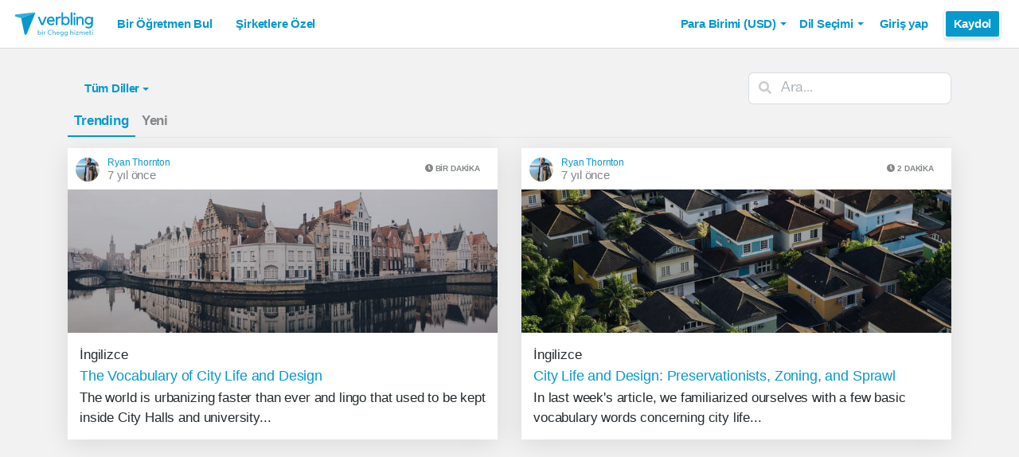

--- FILE ---
content_type: text/html; charset=utf-8
request_url: https://www.verbling.com/tr/articles?author=58f4160cb4f46a000dcfc35d
body_size: 100488
content:
<!DOCTYPE html><html prefix="og: http://ogp.me/ns#" lang="tr" dir="ltr" class="locale-tr font-face-tr no-js locale-direction-left i18n-tr"><head><link href="https://cdn.verbling.com" rel="preconnect"/><link href="https://www.google.com" rel="preconnect" crossorigin=""/><link href="https://events.busuu.com" rel="preconnect" crossorigin=""/><script type="text/javascript" src="https://cdn.cookielaw.org/consent/otAutoBlock.js"></script><link href="https://www.google-analytics.com" rel="preconnect" crossorigin=""/><link href="https://www.googletagmanager.com" rel="preconnect" crossorigin=""/><link href="https://www.googletagmanager.com" rel="preconnect" crossorigin=""/><link rel="preload" href="https://cdn.verbling.com/nista-400.woff2" as="font" type="font/woff2" crossorigin="anonymous"/><link rel="preload" href="https://cdn.verbling.com/nista-700.woff2" as="font" type="font/woff2" crossorigin="anonymous"/><link rel="preload" href="https://cdn.verbling.com/nista-800.woff2" as="font" type="font/woff2" crossorigin="anonymous"/><link href="https://fonts.googleapis.com/css2?family=Chivo+Mono:ital,wght@0,100..900;1,100..900&amp;display=swap" rel="stylesheet"/><noscript><div class="text-center margin-xl">Your browser does not support JavaScript! Verbling needs Javascript to work.</div></noscript><script type="text/javascript">
                window.isRTL = false;

                window.___gcfg = { isSignedOut: true };

                if (!window.console || !window.console.log) {
                  window.console = window.console || {};
                  window.console.log = function () {};
                }
                if (typeof(console) === 'undefined') {console={}; console.log = console.error = console.info = function (){};}
              </script><link id="dropboxjs" data-app-key="6aoaldacdjkiuil"/><link rel="icon" href="https://cdn.verbling.com/verbling-web-favicon.ico"/><link rel="apple-touch-icon" sizes="72x72" href="https://cdn.verbling.com/icon-72.png"/><link rel="apple-touch-icon" sizes="144x144" href="https://cdn.verbling.com/icon-144.png"/><link rel="apple-touch-icon" sizes="120x120" href="https://cdn.verbling.com/icon-120.png"/><link rel="apple-touch-icon" sizes="152x152" href="https://cdn.verbling.com/icon-152.png"/><link rel="apple-touch-icon" sizes="180x180" href="https://cdn.verbling.com/icon-180.png"/><link rel="apple-touch-icon" href="https://cdn.verbling.com/icon-180.png"/><link rel="chrome-webstore-item" href="https://chrome.google.com/webstore/detail/binpgcmihdhgkgopkgfbmpladkgkdanl"/><link rel="dns-prefetch" href="//fonts.gstatic.com"/><title data-rh="true">Makaleler - Dil Topluluğu | Verbling</title><link data-rh="true" href="/opensearch.xml" rel="search" title="Verbling Search" type="application/opensearchdescription+xml"/><link data-rh="true" rel="manifest" href="/manifest.json"/><link data-rh="true" rel="canonical" href="https://www.verbling.com/tr/articles" /><link data-rh="true" rel="alternate" href="https://www.verbling.com/articles?author=58f4160cb4f46a000dcfc35d" hrefLang="en" /><link data-rh="true" rel="alternate" href="https://www.verbling.com/articles?author=58f4160cb4f46a000dcfc35d" hrefLang="x-default" /><link data-rh="true" rel="alternate" href="https://www.verbling.com/es/articles?author=58f4160cb4f46a000dcfc35d" hrefLang="es" /><link data-rh="true" rel="alternate" href="https://www.verbling.com/it/articles?author=58f4160cb4f46a000dcfc35d" hrefLang="it" /><link data-rh="true" rel="alternate" href="https://www.verbling.com/de/articles?author=58f4160cb4f46a000dcfc35d" hrefLang="de" /><link data-rh="true" rel="alternate" href="https://www.verbling.com/ru/articles?author=58f4160cb4f46a000dcfc35d" hrefLang="ru" /><link data-rh="true" rel="alternate" href="https://www.verbling.com/pt-br/articles?author=58f4160cb4f46a000dcfc35d" hrefLang="pt-br" /><link data-rh="true" rel="alternate" href="https://www.verbling.com/fr/articles?author=58f4160cb4f46a000dcfc35d" hrefLang="fr" /><link data-rh="true" rel="alternate" href="https://www.verbling.com/zh/articles?author=58f4160cb4f46a000dcfc35d" hrefLang="zh" /><link data-rh="true" rel="alternate" href="https://www.verbling.com/zh-tw/articles?author=58f4160cb4f46a000dcfc35d" hrefLang="zh-tw" /><link data-rh="true" rel="alternate" href="https://www.verbling.com/ja/articles?author=58f4160cb4f46a000dcfc35d" hrefLang="ja" /><link data-rh="true" rel="alternate" href="https://www.verbling.com/ko/articles?author=58f4160cb4f46a000dcfc35d" hrefLang="ko" /><link data-rh="true" rel="alternate" href="https://www.verbling.com/tr/articles?author=58f4160cb4f46a000dcfc35d" hrefLang="tr" /><link data-rh="true" rel="alternate" href="https://www.verbling.com/ar/articles?author=58f4160cb4f46a000dcfc35d" hrefLang="ar" /><script data-rh="true" type="application/ld+json">{"@context":"http://schema.org","@type":"Organization","@id":"http://www.verbling.com/#organization","name":"Verbling","logo":"https://cdn.verbling.com/0000_images/logos/logomark-gradient-400.png","sameAs":["https://www.facebook.com/verbling","https://instagram.com/verbling","https://twitter.com/verbling","https://www.youtube.com/user/VerblingClasses"],"url":"http://www.verbling.com/"}</script><script data-rh="true" type="application/ld+json">{"@context":"http://schema.org","@type":"WebSite","@id":"http://www.verbling.com/#website","name":"Verbling","url":"http://www.verbling.com/"}</script><meta data-rh="true" property="og:image" content="https://cdn.verbling.com/verbling-web-metaimages.jpg"/><meta data-rh="true" property="og:type" content="website"/><meta data-rh="true" property="og:title" content="Verbling"/><meta data-rh="true" property="og:description" content="% yıldızlı öğretmenler ile birlikte görüntülü video üzerinden dil dersleri. İstediğin zaman, istediğin yerde."/><meta data-rh="true" name="description" content="% yıldızlı öğretmenler ile birlikte görüntülü video üzerinden dil dersleri. İstediğin zaman, istediğin yerde."/><meta data-rh="true" charSet="utf-8"/><meta data-rh="true" content="text/html; charset=utf-8" http-equiv="Content-Type"/><meta data-rh="true" http-equiv="X-UA-Compatible" content="IE=edge,chrome=1"/><meta data-rh="true" name="google-site-verification" content="DB3-5llfHjl7NYaeFWjDf0cr7OlYDZNaO5y7StgZHf0"/><meta data-rh="true" name="naver-site-verification" content="f8268e13b1644a1ad7d30d1c7c2f388de5741658"/><meta data-rh="true" name="baidu-site-verification" content="ig6Re7JQmg"/><meta data-rh="true" name="msvalidate.01" content="C2B11FE3FD02A6B0788101860A50B29F"/><meta data-rh="true" name="apple-mobile-web-app-capable" content="yes"/><meta data-rh="true" name="theme-color" content="#f5f5f5"/><meta data-rh="true" name="yandex-verification" content="c84741c023c57a9c"/><meta data-rh="true" name="p:domain_verify" content="b498b2830ae07d1c2514e60b645b6ff3"/><meta data-rh="true" name="application-name" content="Verbling"/><meta data-rh="true" name="msapplication-tooltip" content="Launch Verbling"/><meta data-rh="true" name="msapplication-TileColor" content="#234565"/><meta data-rh="true" name="msapplication-starturl" content="https://www.verbling.com"/><meta data-rh="true" property="og:logo" content="https://cdn.verbling.com/icon-120.png"/><meta data-rh="true" name="apple-mobile-web-app-capable" content="yes"/><meta data-rh="true" name="apple-mobile-web-app-status-bar-style" content="black"/><meta data-rh="true" property="fb:app_id" content="242670092422095"/><meta data-rh="true" http-equiv="X-UA-Compatible" content="IE=edge"/><meta data-rh="true" name="viewport" content="width=device-width, initial-scale=1, shrink-to-fit=no"/><meta data-rh="true" http-equiv="Content-Type" content="text/html; charset=utf-8"/><script>
                    if ('scrollRestoration' in history) {
                      // Back off, browser, I got this...
                      // history.scrollRestoration = 'manual';
                    }
                    var config = {"build":{"number":"353687","commit":"259fcbb4b42c24bd2d729c3dd1668a9c426d2f79"},"verbling_zendesk_api_key":"e2f31a9f-f9cd-4496-a71a-8faa63fc7644","deepstream":{"uri":"wss:\u002F\u002Fdeepstream.verbling.com"},"snowplow":{"sdk_location":"https:\u002F\u002Fcdn.verbling.com\u002Fverbling-v2.12.0.js","apps":{"busuu":{"app":"busuuLive","app_id":"busuu_live_web","cookie_domain":".busuu.com","endpoint_url":"events.busuu.com","platform":"web","tracker_name":"busuu_live_web_tracker"},"busuu_backend":{"app":"busuuLiveBackend","app_id":"busuu_live_backend","cookie_domain":".busuu.com","endpoint_url":"events.busuu.com","platform":"web","tracker_name":"busuu_live_backend_tracker"},"verbling_backend":{"app":"verblingBackend","app_id":"verbling_backend","cookie_domain":".verbling.com","endpoint_url":"events.busuu.com","platform":"backend","tracker_name":"verbling_backend_tracker"},"verbling_web":{"app":"verblingWeb","app_id":"verbling_web","cookie_domain":".verbling.com","endpoint_url":"events.busuu.com","platform":"web","tracker_name":"verbling_web_tracker"},"verbling_android":{"app":"verblingBackend","app_id":"verbling_android","cookie_domain":".verbling.com","endpoint_url":"events.busuu.com","platform":"android","tracker_name":"verbling_mobile_tracker"},"verbling_ios":{"app":"verblingBackend","app_id":"verbling_ios","cookie_domain":".verbling.com","endpoint_url":"events.busuu.com","platform":"ios","tracker_name":"verbling_mobile_tracker"}}},"braze":{"web_api_key":"58544bd8-685f-4dea-9f0e-1649041d59e1","host":"https:\u002F\u002Frest.iad-01.braze.com"},"verbling_sentry_dsn":"https:\u002F\u002F451a60545198445991293b48ecea4b71@o48619.ingest.sentry.io\u002F5330576","intercom":{"api_key":"i109j03r"},"paypal_only_for_gifts":true,"graphql_gateway_endpoint":"https:\u002F\u002Fgql.verbling.com\u002F","cookie_domain":".verbling.com","stripe_api_key":"pk_live_VGLb6bpmAkF8dxZzEYrAiY2l","available_locales":{"ar":1,"de":1,"en":1,"es":1,"fr":1,"it":1,"ja":1,"ko":1,"pt-br":1,"ru":1,"tr":1,"zh":1,"zh-tw":1},"popular_languages":["en","es","fr","de","it","ja","pt","zh","ru"],"demo_user_student":{"_id":"59fbf24a766477829335cfc8","country":"US","email":"demostudent@verbling.com","first_name":"Verbling Bot","timezone":"America\u002FLos_Angeles","user_id":"76041023513158661718"},"demo_user_teacher":{"_id":"59fbf257766477829335cfca","country":"US","email":"demoteacher@verbling.com","first_name":"Verbling Bot","timezone":"America\u002FLos_Angeles","user_id":"66750793447152577412"},"payout_minimum_cents":1000,"root_domain":"verbling.com","server_version":10,"is_dev":false,"facebook_key":"242670092422095","g_client_id":"67985340540.apps.googleusercontent.com","cloudfront_url":"https:\u002F\u002Fcdn.verbling.com\u002F","static_profile_url":"https:\u002F\u002Fd2tz4rphepbk36.cloudfront.net\u002Fverbling-profiles\u002F","aws_profile_bucket":"verbling-profiles","paypal_merchant_id":"test","paypal_env":"live","site_url":"https:\u002F\u002Fwww.verbling.com","env":"production","google_api_key":"AIzaSyDw2PUXBwHFHdLisZ69eUoi9wxgedTcw1A","firebase":{"api_key":"AIzaSyD0C9HngRoHGBAmYMYMYg6Vk9ZoldykqPM","auth_domain":"fluencyforums-com-verbling.firebaseapp.com","database_url":"https:\u002F\u002Ffluencyforums-com-verbling.firebaseio.com","project_id":"fluencyforums.com:verbling","storage_bucket":""},"g_api_key":"AIzaSyDw2PUXBwHFHdLisZ69eUoi9wxgedTcw1A","websocket":{"connection_url":"wss:\u002F\u002Fws.verbling.com","path":"\u002Fsocket"},"optimizely_sdk_key":"JCmPccXzZisA6hxNvtxRR","pexels_api_key":"563492ad6f917000010000018fb6d13f00a34550a282cca703d607d8","verbling_url":"https:\u002F\u002Fwww.verbling.com","enabled_tutoring_languages":["fr","en","ar","tr","es","ru","zh","it","pt","he","de","el","ro","ko","sq","ig","cs","hr","bn","pa","th","nl","sv","fa","uk","no","pl","la","zh_hk","hi","da","bg","ur","vi","ja","id","sr","sw","hy","ca","sk","ku","ta","hu","ps","ka","sl","tl","asl","my","ml","tw","am","yo","qu","sa","scn","lg","ha"]};
                    window.config = config;
                  
var Time = {};


var locale = "tr";
var isBot = true;
var countryGuess = "US";
var currencyGuess = "USD";
var apolloState = {"ROOT_QUERY":{"__typename":"Query","verbling_me":null,"activeCampaign({\"input\":{\"date_threshold\":\"2026\u002F01\u002F21 22:25\"}})":{"__ref":"VerblingCampaign:696107b3ad60b11e16d7e083"},"viewer":{"__ref":"Viewer:Vmlld2VyOjA="}},"VerblingCoupon:63ca5d77355e35569a88d131":{"__typename":"VerblingCoupon","id":"63ca5d77355e35569a88d131","coupon_name":"january15","percent_off":15,"active":true},"VerblingCampaign:696107b3ad60b11e16d7e083":{"__typename":"VerblingCampaign","id":"696107b3ad60b11e16d7e083","description":"discountOffLessonPackages","coupons":[{"__ref":"VerblingCoupon:63ca5d77355e35569a88d131"}],"name":"January 2026","start_time":"2026\u002F01\u002F15 00:05","end_time":"2026\u002F01\u002F21 23:55","allowed_packages":[],"banner_meta":{"__typename":"VerblingCampaignBannerMetaType","title":"discountOffLessonPackages","description":"promoAnnouncementHint","cta":"useCoupon","image":"https:\u002F\u002Fverbling-user-uploads.s3.amazonaws.com\u002F40653823716982428933\u002FKtB6ABWToZHUvHF\u002Fdfcd8a5b-20c8-4da6-8e51-9387f171b793\u002FJanuary_(3).png","background":"#6B318F"}},"BlogMetaData:QmxvZ1Bvc3Q6NTlhM2Y4ZThkZTFmNjY0OTI1YWJhNTI4":{"__typename":"BlogMetaData","id":"QmxvZ1Bvc3Q6NTlhM2Y4ZThkZTFmNjY0OTI1YWJhNTI4","_id":"59a3f8e8de1f664925aba528","languages":["en","es","ru","ar","pt","sq","it","el","de","fr","zh","hi","sr","ko","ja","arz","th","fa","ur","sv","vi","ka","tr","sl","he","cs","zh_hk","pl","hu"]},"Teacher:VGVhY2hlcjo1OGY2NTBjOWEzYTNmNDAwMGQ4YjgyMDc=":{"__typename":"Teacher","id":"VGVhY2hlcjo1OGY2NTBjOWEzYTNmNDAwMGQ4YjgyMDc=","_id":"58f650c9a3a3f4000d8b8207","teacher_name":"ryandavid","is_teaching":true},"User:VXNlcjo1OGY0MTYwY2I0ZjQ2YTAwMGRjZmMzNWQ=":{"__typename":"User","id":"VXNlcjo1OGY0MTYwY2I0ZjQ2YTAwMGRjZmMzNWQ=","_id":"58f4160cb4f46a000dcfc35d","user_id":"10885052974423765087","first_name":"Ryan","last_name":"Thornton","profile_pic_url":"https:\u002F\u002Fverbling-user-uploads.s3.amazonaws.com\u002F10885052974423765087\u002Fs0uXOWLpU1Vbqsl\u002F47b5f2fd-bc78-4af8-bddc-d98cb3fed12f\u002FIMG_2843.jpg","country":"US","teacher":{"__ref":"Teacher:VGVhY2hlcjo1OGY2NTBjOWEzYTNmNDAwMGQ4YjgyMDc="}},"BlogPost:QmxvZ1Bvc3Q6NWMzM2ZhZjU1OGRlZDAwMDA3NWFlY2Ji":{"__typename":"BlogPost","_id":"5c33faf558ded000075aecbb","id":"QmxvZ1Bvc3Q6NWMzM2ZhZjU1OGRlZDAwMDA3NWFlY2Ji","description":"The world is urbanizing faster than ever and lingo that used to be kept inside City Halls and university theaters is now making its way into the public realm at a rapid pace. The terms that accompany sophisticated discussion about cities are innumerable, but today I will offer a few of them to help you understand the rapidly evolving urban environment itself.\n\nThe first term is one you've probably heard by now: gentrification. It refers loosely to the unfortunate pattern of wealthier members of society relocating to low-income neighborhoods, renovating homes and starting businesses that cater to higher-income customers. This is not so bad in itself, but what happens next is catastrophic for communities: new businesses and nicer homes raise the cost of living and create demand to live in these neighborhoods which drives poorer residents out of their homes due to higher costs of rent, groceries and local services.\n\nBecause demand for housing increases in the process of gentrification, new housing becomes more desirable. This leads us to our next term: density. This word is borrowed from physicists and in this case refers to the number of people who can live and work in a given neighborhood. When housing is in short-supply, many people bring up a need for more housing, which will increase population density, or just density for short. Cities like Tokyo or Paris are extremely dense while cities like Atlanta or Dallas have less density.\n\nDensity, however, is not only about housing. A city, after all, is more than apartment buildings and duplexes. This brings us to our final term for today: mixed-use. For a city to be vibrant, it must have a variety of uses for a diverse number of people. This has led to a growing trend in the development of mixed-use buildings which serve more than one primary purpose. A perfect example of mixed-use would be the streets of an Italian city with a cafe or restaurant at street-level with residential apartments stacked above. Mixed-use development is more complicated than single-use construction, but the benefits to a city's culture are vast if done correctly.\n\nThese three terms are growing more and more common today and are incredibly useful if you have a love for cities. Try using gentrification, density and mixed-use in a conversation in the upcoming weeks and see if you can impress someone. In future posts, I will delve into other aspects of the urban environment with new vocabulary to go along with them.","title":"The Vocabulary of City Life and Design","image":"https:\u002F\u002Fs3.amazonaws.com\u002Fverbling-downloads\u002F7cee1995-49ca-4911-833c-917b5c16a3f3\u002Fphoto-1515784638688-3f7e90ebb446.jpg","language":"en","featured":false,"markdown":"","slug":"the-vocabulary-of-city-life-and-design","last_updated":"Fri Jan 11 2019 16:55:08 GMT+0000 (Coordinated Universal Time)","published_at":"Fri Jan 11 2019 13:28:42 GMT+0000 (Coordinated Universal Time)","type":"teacher","read_count":758,"tags":[],"likes":0,"read_time":89.23636363636363,"author":{"__ref":"User:VXNlcjo1OGY0MTYwY2I0ZjQ2YTAwMGRjZmMzNWQ="}},"BlogPost:QmxvZ1Bvc3Q6NWMzYjhmYzhkYjM0MWQwMDA3MGNjY2Zi":{"__typename":"BlogPost","_id":"5c3b8fc8db341d00070cccfb","id":"QmxvZ1Bvc3Q6NWMzYjhmYzhkYjM0MWQwMDA3MGNjY2Zi","description":"In last week's article, we familiarized ourselves with a few basic vocabulary words concerning city life and design (gentrification, mixed-use and density). I briefly explained in that article how new development of an area can both contribute to and help solve housing scarcity and affordability, depending on the type and location of the development. Today we will continue this exploration and learn some new vocabulary terms along the way.\n\nBecause people don't always like change, bringing a new building to a neighborhood can cause a lot of controversy. This is especially true when a new building comes at the expense of building that has been around for some time and will be demolished to make room for the new development. There are numerous reasons for resisting a new development, but a significant number of individuals have adopted an ideological stance against development in their neighborhoods and cities as a whole. These people may be called preservationists because they wish to indefinitely preserve a district's current makeup. In general, these people see new development as a threat to their lifestyle for one reason or another.\n\nFortunately for preservationists, most cities in the world are governed by development laws and regulations generally called zoning. A neighborhood's zoning code governs the types of uses that a building can accommodate and may also dictate limits on building dimensions, where it sits on a property and how much parking is required or allowed. As anyone coming to visit the United States from Europe or other continents may remark, there are a lot of houses with yards, garages and driveways here, even in cities. This is largely an effect of zoning laws, which strictly dictate how many families may live on a property. The typical american neighborhood is strictly single-family zoning, meaning that no single lot may accommodate housing for anything other than one family unit. When someone wants to build an apartment building in a city neighborhood, preservationists often have zoning laws on their side, prohibiting the development.\n\nGiven the difficulty of building new housing in American cities, strict zoning laws have caused cities to spread outwards into the enormous metropolitan regions, such as Houston or Atlanta, which shock the world by their size. This process is called urban sprawl, or just sprawl for short. While sprawling cities are big in size, they are often home to fewer people than much smaller cities in Asia or Europe. Much of the population in a sprawling city lives in homes and, because of zoning laws, are not within walking distance to any businesses, requiring the use of a car for the vast majority of trips. Therefore, sprawl is problematic because of its contribution to air pollution as well as the social isolation of families.\n\nZoning in the United States functions largely in service of preservationist goals and the continuation of urban sprawl. Each of these phenomena reinforce one another to an extent and are extremely difficult to reverse or even slow down. Consider using these new terms in a conversation about your neighborhood this week. If you have an insight about development in your city or town, write a comment below.\n","title":"City Life and Design: Preservationists, Zoning, and Sprawl","image":"https:\u002F\u002Fs3.amazonaws.com\u002Fverbling-downloads\u002Fb958c839-61cf-4e67-9551-7ac8be45796e\u002Fphoto-1516156008625-3a9d6067fab5.jpg","language":"en","featured":false,"markdown":"","slug":"city-life-and-design-preservationists-zo","last_updated":"Tue Jan 15 2019 16:29:05 GMT+0000 (Coordinated Universal Time)","published_at":"Tue Jan 15 2019 15:56:02 GMT+0000 (Coordinated Universal Time)","type":"teacher","read_count":607,"tags":[],"likes":0,"read_time":113.45454545454545,"author":{"__ref":"User:VXNlcjo1OGY0MTYwY2I0ZjQ2YTAwMGRjZmMzNWQ="}},"Viewer:Vmlld2VyOjA=":{"__typename":"Viewer","id":"Vmlld2VyOjA=","me":null,"blog_meta":{"__ref":"BlogMetaData:QmxvZ1Bvc3Q6NTlhM2Y4ZThkZTFmNjY0OTI1YWJhNTI4"},"posts({\"filter\":{\"author\":\"58f4160cb4f46a000dcfc35d\",\"following\":false,\"sort\":\"hot_score\"},\"first\":12,\"skip\":0})":{"__typename":"BlogPostConnection","edges":[{"__typename":"BlogPostEdge","node":{"__ref":"BlogPost:QmxvZ1Bvc3Q6NWMzM2ZhZjU1OGRlZDAwMDA3NWFlY2Ji"}},{"__typename":"BlogPostEdge","node":{"__ref":"BlogPost:QmxvZ1Bvc3Q6NWMzYjhmYzhkYjM0MWQwMDA3MGNjY2Zi"}}],"totalCount":2,"pageInfo":{"__typename":"PageInfo","endCursor":"T0ZGU0VUMQ==","hasPreviousPage":false,"hasNextPage":false}}}};
var isAdminOverride = false
var deviceInfo = {"browserFamilyName":"ClaudeBot","browserMajorVersion":"1","browserMinorVersion":"0","browserPatchVersion":"0","os":"Mac OS X","browserName":"chrome","browserAgent":"Mozilla\u002F5.0 (Macintosh; Intel Mac OS X 10_15_7) AppleWebKit\u002F537.36 (KHTML, like Gecko) Chrome\u002F131.0.0.0 Safari\u002F537.36; ClaudeBot\u002F1.0; +claudebot@anthropic.com)","isMobile":false,"isPhone":false,"isTablet":false};
var isMobile = false;</script><meta name="facebook-domain-verification" content="r2xk12i3yjci3uv1vrryf952mzkztx"/><meta name="insight-app-sec-validation" content="f470278d-3e3d-48ef-8294-df4d6ccac5fa"/><meta name="cf-2fa-verify" content="7b2144da8f45ac6"/><meta id="bootstrap" content="{&quot;isAdminOverride&quot;:false,&quot;serverTime&quot;:1769034325765,&quot;exchangeRates&quot;:{&quot;AED&quot;:3.672499895095825,&quot;AFN&quot;:65.5,&quot;ALL&quot;:83.20535278320312,&quot;AMD&quot;:379.71588134765625,&quot;ANG&quot;:1.7899999618530273,&quot;AOA&quot;:911.968017578125,&quot;ARS&quot;:1429.51220703125,&quot;AUD&quot;:1.4932160377502441,&quot;AWG&quot;:1.7999999523162842,&quot;AZN&quot;:1.7000000476837158,&quot;BAM&quot;:1.682865023612976,&quot;BBD&quot;:2,&quot;BDT&quot;:122.28688049316406,&quot;BGN&quot;:1.6816879510879517,&quot;BHD&quot;:0.3770290017127991,&quot;BIF&quot;:2960.096923828125,&quot;BMD&quot;:1,&quot;BND&quot;:1.2870919704437256,&quot;BOB&quot;:6.908538818359375,&quot;BRL&quot;:5.363300800323486,&quot;BSD&quot;:1,&quot;BTC&quot;:0.000010809213563334197,&quot;BTN&quot;:90.70760345458984,&quot;BWP&quot;:13.353296279907227,&quot;BYN&quot;:2.8834478855133057,&quot;BZD&quot;:2.010867118835449,&quot;CAD&quot;:1.3890750408172607,&quot;CDF&quot;:2280.88671875,&quot;CHF&quot;:0.7987369894981384,&quot;CLF&quot;:0.022453999146819115,&quot;CLP&quot;:884.9557495117188,&quot;CNH&quot;:6.958115100860596,&quot;CNY&quot;:6.963099956512451,&quot;COP&quot;:3681.844482421875,&quot;CRC&quot;:488.64691162109375,&quot;CUC&quot;:1,&quot;CUP&quot;:25.75,&quot;CVE&quot;:94.87730407714844,&quot;CZK&quot;:20.874168395996094,&quot;DJF&quot;:178.04400634765625,&quot;DKK&quot;:6.423677921295166,&quot;DOP&quot;:63.69870376586914,&quot;DZD&quot;:130.30162048339844,&quot;EGP&quot;:47.400001525878906,&quot;ERN&quot;:15,&quot;ETB&quot;:156.01214599609375,&quot;EUR&quot;:0.8597419857978821,&quot;FJD&quot;:2.281599998474121,&quot;FKP&quot;:0.7462890148162842,&quot;GBP&quot;:0.7462890148162842,&quot;GEL&quot;:2.690000057220459,&quot;GGP&quot;:0.7462890148162842,&quot;GHS&quot;:10.833043098449707,&quot;GIP&quot;:0.7462890148162842,&quot;GMD&quot;:74.00000762939453,&quot;GNF&quot;:8753.3798828125,&quot;GTQ&quot;:7.6657328605651855,&quot;GYD&quot;:209.1405487060547,&quot;HKD&quot;:7.795581817626953,&quot;HNL&quot;:26.36757469177246,&quot;HRK&quot;:6.4784321784973145,&quot;HTG&quot;:130.9716033935547,&quot;HUF&quot;:331.55133056640625,&quot;IDR&quot;:16927.642578125,&quot;ILS&quot;:3.15762996673584,&quot;IMP&quot;:0.7462890148162842,&quot;INR&quot;:90.89948272705078,&quot;IQD&quot;:1309.7760009765625,&quot;IRR&quot;:42086,&quot;ISK&quot;:125.69999694824219,&quot;JEP&quot;:0.7462890148162842,&quot;JMD&quot;:157.7804412841797,&quot;JOD&quot;:0.7089999914169312,&quot;JPY&quot;:157.8874969482422,&quot;KES&quot;:129,&quot;KGS&quot;:87.44999694824219,&quot;KHR&quot;:4025.25146484375,&quot;KMF&quot;:424.99993896484375,&quot;KPW&quot;:900,&quot;KRW&quot;:1473.4549560546875,&quot;KWD&quot;:0.30806300044059753,&quot;KYD&quot;:0.8331720232963562,&quot;KZT&quot;:511.2614440917969,&quot;LAK&quot;:21618.923828125,&quot;LBP&quot;:89549.8671875,&quot;LKR&quot;:309.7269592285156,&quot;LRD&quot;:180.4704132080078,&quot;LSL&quot;:16.370973587036133,&quot;LYD&quot;:5.432869911193848,&quot;MAD&quot;:9.205161094665527,&quot;MDL&quot;:17.141849517822266,&quot;MGA&quot;:4646.4521484375,&quot;MKD&quot;:52.932777404785156,&quot;MMK&quot;:2099.89990234375,&quot;MNT&quot;:3560,&quot;MOP&quot;:8.03254222869873,&quot;MRU&quot;:40.03303909301758,&quot;MUR&quot;:46.279998779296875,&quot;MVR&quot;:15.460000038146973,&quot;MWK&quot;:1733.7210693359375,&quot;MXN&quot;:17.62462043762207,&quot;MYR&quot;:4.055500030517578,&quot;MZN&quot;:63.899993896484375,&quot;NAD&quot;:16.370973587036133,&quot;NGN&quot;:1420.5899658203125,&quot;NIO&quot;:36.792762756347656,&quot;NOK&quot;:10.071867942810059,&quot;NPR&quot;:145.1317901611328,&quot;NZD&quot;:1.7314159870147705,&quot;OMR&quot;:0.38449200987815857,&quot;PAB&quot;:1,&quot;PEN&quot;:3.3596200942993164,&quot;PGK&quot;:4.271265029907227,&quot;PHP&quot;:59.43949890136719,&quot;PKR&quot;:279.8123779296875,&quot;PLN&quot;:3.6308979988098145,&quot;PYG&quot;:6833.63818359375,&quot;QAR&quot;:3.6353070735931396,&quot;RON&quot;:4.375699996948242,&quot;RSD&quot;:100.88276672363281,&quot;RUB&quot;:77.71997833251953,&quot;RWF&quot;:1457.7686767578125,&quot;SAR&quot;:3.747999906539917,&quot;SBD&quot;:8.123611450195312,&quot;SCR&quot;:14.894586563110352,&quot;SDG&quot;:601.5,&quot;SEK&quot;:9.202315330505371,&quot;SGD&quot;:1.2857990264892578,&quot;SHP&quot;:0.7462890148162842,&quot;SLE&quot;:24.149999618530273,&quot;SLL&quot;:20969.5,&quot;SOS&quot;:570.3919067382812,&quot;SRD&quot;:38.35850143432617,&quot;SSP&quot;:130.25999450683594,&quot;STD&quot;:22281.80078125,&quot;STN&quot;:21.08098030090332,&quot;SVC&quot;:8.748176574707031,&quot;SYP&quot;:13002,&quot;SZL&quot;:16.37519073486328,&quot;THB&quot;:31.270000457763672,&quot;TJS&quot;:9.293356895446777,&quot;TMT&quot;:3.509999990463257,&quot;TND&quot;:2.932492971420288,&quot;TOP&quot;:2.40775990486145,&quot;TRY&quot;:43.27419662475586,&quot;TTD&quot;:6.788936138153076,&quot;TWD&quot;:31.55066680908203,&quot;TZS&quot;:2521.556884765625,&quot;UAH&quot;:43.355918884277344,&quot;UGX&quot;:3554.517822265625,&quot;USD&quot;:1,&quot;UYU&quot;:38.60904312133789,&quot;UZS&quot;:11967.3193359375,&quot;VES&quot;:341.3153991699219,&quot;VND&quot;:26270.5,&quot;VUV&quot;:121.30000305175781,&quot;WST&quot;:2.7678000926971436,&quot;XAF&quot;:563.95361328125,&quot;XAG&quot;:0.010706350207328796,&quot;XAU&quot;:0.00021414000366348773,&quot;XCD&quot;:2.702549934387207,&quot;XCG&quot;:1.8019510507583618,&quot;XDR&quot;:0.7019540071487427,&quot;XOF&quot;:563.95361328125,&quot;XPD&quot;:0.0005508200265467167,&quot;XPF&quot;:102.594482421875,&quot;XPT&quot;:0.000431269989348948,&quot;YER&quot;:238.47491455078125,&quot;ZAR&quot;:16.412029266357422,&quot;ZMW&quot;:20.07167625427246,&quot;ZWG&quot;:25.913999557495117,&quot;ZWL&quot;:322},&quot;optimizelyDataFile&quot;:{&quot;accountId&quot;:&quot;14932920627&quot;,&quot;projectId&quot;:&quot;21256811655&quot;,&quot;revision&quot;:&quot;940&quot;,&quot;attributes&quot;:[{&quot;id&quot;:&quot;21289472288&quot;,&quot;key&quot;:&quot;hasConverted&quot;},{&quot;id&quot;:&quot;21301532056&quot;,&quot;key&quot;:&quot;isAdmin&quot;},{&quot;id&quot;:&quot;21383430588&quot;,&quot;key&quot;:&quot;isB2B&quot;},{&quot;id&quot;:&quot;22073530581&quot;,&quot;key&quot;:&quot;isLoggedIn&quot;},{&quot;id&quot;:&quot;23466590642&quot;,&quot;key&quot;:&quot;userId&quot;},{&quot;id&quot;:&quot;24122160023&quot;,&quot;key&quot;:&quot;country&quot;}],&quot;audiences&quot;:[{&quot;name&quot;:&quot;B2C Users&quot;,&quot;conditions&quot;:&quot;[\&quot;or\&quot;, {\&quot;match\&quot;: \&quot;exact\&quot;, \&quot;name\&quot;: \&quot;$opt_dummy_attribute\&quot;, \&quot;type\&quot;: \&quot;custom_attribute\&quot;, \&quot;value\&quot;: \&quot;$opt_dummy_value\&quot;}]&quot;,&quot;id&quot;:&quot;21369660604&quot;},{&quot;id&quot;:&quot;23652530896&quot;,&quot;conditions&quot;:&quot;[\&quot;and\&quot;, [\&quot;or\&quot;, [\&quot;or\&quot;, {\&quot;match\&quot;: \&quot;exact\&quot;, \&quot;name\&quot;: \&quot;userId\&quot;, \&quot;type\&quot;: \&quot;custom_attribute\&quot;, \&quot;value\&quot;: \&quot;641c2df9a553bfb49326f12d\&quot;}, {\&quot;match\&quot;: \&quot;exact\&quot;, \&quot;name\&quot;: \&quot;userId\&quot;, \&quot;type\&quot;: \&quot;custom_attribute\&quot;, \&quot;value\&quot;: \&quot;6282ba586cc7907d5d8a3b92\&quot;}, {\&quot;match\&quot;: \&quot;exact\&quot;, \&quot;name\&quot;: \&quot;userId\&quot;, \&quot;type\&quot;: \&quot;custom_attribute\&quot;, \&quot;value\&quot;: \&quot;641c18e89bd122a217024c3e\&quot;}, {\&quot;match\&quot;: \&quot;exact\&quot;, \&quot;name\&quot;: \&quot;userId\&quot;, \&quot;type\&quot;: \&quot;custom_attribute\&quot;, \&quot;value\&quot;: \&quot;6286527f380191db4ce2acf4\&quot;}, {\&quot;match\&quot;: \&quot;exact\&quot;, \&quot;name\&quot;: \&quot;userId\&quot;, \&quot;type\&quot;: \&quot;custom_attribute\&quot;, \&quot;value\&quot;: \&quot;62879d946bb8280b97956267\&quot;}, {\&quot;match\&quot;: \&quot;exact\&quot;, \&quot;name\&quot;: \&quot;userId\&quot;, \&quot;type\&quot;: \&quot;custom_attribute\&quot;, \&quot;value\&quot;: \&quot;62d54bf21bbee4beb027efd3\&quot;}, {\&quot;match\&quot;: \&quot;exact\&quot;, \&quot;name\&quot;: \&quot;userId\&quot;, \&quot;type\&quot;: \&quot;custom_attribute\&quot;, \&quot;value\&quot;: \&quot;631f24dcb171c819ab2e2e63\&quot;}, {\&quot;match\&quot;: \&quot;exact\&quot;, \&quot;name\&quot;: \&quot;userId\&quot;, \&quot;type\&quot;: \&quot;custom_attribute\&quot;, \&quot;value\&quot;: \&quot;6490223e8a085107f7f59841\&quot;}, {\&quot;match\&quot;: \&quot;exact\&quot;, \&quot;name\&quot;: \&quot;userId\&quot;, \&quot;type\&quot;: \&quot;custom_attribute\&quot;, \&quot;value\&quot;: \&quot;628777f4fc00dcb288622ec2\&quot;}, {\&quot;match\&quot;: \&quot;exact\&quot;, \&quot;name\&quot;: \&quot;userId\&quot;, \&quot;type\&quot;: \&quot;custom_attribute\&quot;, \&quot;value\&quot;: \&quot;649aae01854364b028e955cf\&quot;}, {\&quot;match\&quot;: \&quot;exact\&quot;, \&quot;name\&quot;: \&quot;userId\&quot;, \&quot;type\&quot;: \&quot;custom_attribute\&quot;, \&quot;value\&quot;: \&quot;64b535a0c7ed173b89f9fbc5\&quot;}, {\&quot;match\&quot;: \&quot;exact\&quot;, \&quot;name\&quot;: \&quot;userId\&quot;, \&quot;type\&quot;: \&quot;custom_attribute\&quot;, \&quot;value\&quot;: \&quot;6282680c6ed22fcc4fd4d79f\&quot;}, {\&quot;match\&quot;: \&quot;exact\&quot;, \&quot;name\&quot;: \&quot;userId\&quot;, \&quot;type\&quot;: \&quot;custom_attribute\&quot;, \&quot;value\&quot;: \&quot;61dd763e73826b9d650b9882\&quot;}, {\&quot;match\&quot;: \&quot;exact\&quot;, \&quot;name\&quot;: \&quot;userId\&quot;, \&quot;type\&quot;: \&quot;custom_attribute\&quot;, \&quot;value\&quot;: \&quot;6151a15bc5e9eea7b0405ee8\&quot;}, {\&quot;match\&quot;: \&quot;exact\&quot;, \&quot;name\&quot;: \&quot;userId\&quot;, \&quot;type\&quot;: \&quot;custom_attribute\&quot;, \&quot;value\&quot;: \&quot;ae2c2d43-5640-49c6-9504-3962ac60ed0a\&quot;}, {\&quot;match\&quot;: \&quot;exact\&quot;, \&quot;name\&quot;: \&quot;userId\&quot;, \&quot;type\&quot;: \&quot;custom_attribute\&quot;, \&quot;value\&quot;: \&quot;721e9f56-bad1-408b-b6ef-605c0f5937a1\&quot;}, {\&quot;match\&quot;: \&quot;exact\&quot;, \&quot;name\&quot;: \&quot;userId\&quot;, \&quot;type\&quot;: \&quot;custom_attribute\&quot;, \&quot;value\&quot;: \&quot;64a68ffb85e05673c6801033\&quot;}, {\&quot;match\&quot;: \&quot;exact\&quot;, \&quot;name\&quot;: \&quot;userId\&quot;, \&quot;type\&quot;: \&quot;custom_attribute\&quot;, \&quot;value\&quot;: \&quot;61efe8bff9ea3258b63fbe28\&quot;}, {\&quot;match\&quot;: \&quot;exact\&quot;, \&quot;name\&quot;: \&quot;userId\&quot;, \&quot;type\&quot;: \&quot;custom_attribute\&quot;, \&quot;value\&quot;: \&quot;66719fe3f9255fba7a374ff6\&quot;}, {\&quot;match\&quot;: \&quot;exact\&quot;, \&quot;name\&quot;: \&quot;userId\&quot;, \&quot;type\&quot;: \&quot;custom_attribute\&quot;, \&quot;value\&quot;: \&quot;5925da5708bab0000c5b9396\&quot;}]]]&quot;,&quot;name&quot;:&quot;isProdTestingUser&quot;},{&quot;id&quot;:&quot;25237890649&quot;,&quot;conditions&quot;:&quot;[\&quot;and\&quot;, [\&quot;or\&quot;, [\&quot;or\&quot;, {\&quot;match\&quot;: \&quot;exact\&quot;, \&quot;name\&quot;: \&quot;userId\&quot;, \&quot;type\&quot;: \&quot;custom_attribute\&quot;, \&quot;value\&quot;: \&quot;ae2c2d43-5640-49c6-9504-3962ac60ed0a\&quot;}, {\&quot;match\&quot;: \&quot;exact\&quot;, \&quot;name\&quot;: \&quot;userId\&quot;, \&quot;type\&quot;: \&quot;custom_attribute\&quot;, \&quot;value\&quot;: \&quot;721e9f56-bad1-408b-b6ef-605c0f5937a1\&quot;}, {\&quot;match\&quot;: \&quot;exact\&quot;, \&quot;name\&quot;: \&quot;userId\&quot;, \&quot;type\&quot;: \&quot;custom_attribute\&quot;, \&quot;value\&quot;: \&quot;f1cf6d60-4560-4d94-9589-40b0a000db69\&quot;}, {\&quot;match\&quot;: \&quot;exact\&quot;, \&quot;name\&quot;: \&quot;userId\&quot;, \&quot;type\&quot;: \&quot;custom_attribute\&quot;, \&quot;value\&quot;: \&quot;64a68ffb85e05673c6801033\&quot;}, {\&quot;match\&quot;: \&quot;exact\&quot;, \&quot;name\&quot;: \&quot;userId\&quot;, \&quot;type\&quot;: \&quot;custom_attribute\&quot;, \&quot;value\&quot;: \&quot;61dd763e73826b9d650b9882\&quot;}, {\&quot;match\&quot;: \&quot;exact\&quot;, \&quot;name\&quot;: \&quot;userId\&quot;, \&quot;type\&quot;: \&quot;custom_attribute\&quot;, \&quot;value\&quot;: \&quot;5925da5708bab0000c5b9396\&quot;}, {\&quot;match\&quot;: \&quot;exact\&quot;, \&quot;name\&quot;: \&quot;userId\&quot;, \&quot;type\&quot;: \&quot;custom_attribute\&quot;, \&quot;value\&quot;: \&quot;61efe8bff9ea3258b63fbe28\&quot;}, {\&quot;match\&quot;: \&quot;exact\&quot;, \&quot;name\&quot;: \&quot;userId\&quot;, \&quot;type\&quot;: \&quot;custom_attribute\&quot;, \&quot;value\&quot;: \&quot;65032ea8ef75bc882a1f9149\&quot;}, {\&quot;match\&quot;: \&quot;exact\&quot;, \&quot;name\&quot;: \&quot;userId\&quot;, \&quot;type\&quot;: \&quot;custom_attribute\&quot;, \&quot;value\&quot;: \&quot;c0ac053a-c121-46bb-b769-056d478d3d45\&quot;}]]]&quot;,&quot;name&quot;:&quot;isProdTestingNew&quot;},{&quot;id&quot;:&quot;25327580097&quot;,&quot;conditions&quot;:&quot;[\&quot;and\&quot;, [\&quot;or\&quot;, [\&quot;or\&quot;, {\&quot;match\&quot;: \&quot;exact\&quot;, \&quot;name\&quot;: \&quot;userId\&quot;, \&quot;type\&quot;: \&quot;custom_attribute\&quot;, \&quot;value\&quot;: \&quot;68b3b502-9e71-4028-88bf-f60589d3a605\&quot;}, {\&quot;match\&quot;: \&quot;exact\&quot;, \&quot;name\&quot;: \&quot;userId\&quot;, \&quot;type\&quot;: \&quot;custom_attribute\&quot;, \&quot;value\&quot;: \&quot;633d83ff23ec0ab500079e5d\&quot;}, {\&quot;match\&quot;: \&quot;exact\&quot;, \&quot;name\&quot;: \&quot;userId\&quot;, \&quot;type\&quot;: \&quot;custom_attribute\&quot;, \&quot;value\&quot;: \&quot;634ed5d78a3366f0302860a3\&quot;}, {\&quot;match\&quot;: \&quot;exact\&quot;, \&quot;name\&quot;: \&quot;userId\&quot;, \&quot;type\&quot;: \&quot;custom_attribute\&quot;, \&quot;value\&quot;: \&quot;62cbf5cfe9024146b4a5a76e\&quot;}, {\&quot;match\&quot;: \&quot;exact\&quot;, \&quot;name\&quot;: \&quot;userId\&quot;, \&quot;type\&quot;: \&quot;custom_attribute\&quot;, \&quot;value\&quot;: \&quot;62e2868dfbbdc3b7c5463536\&quot;}, {\&quot;match\&quot;: \&quot;exact\&quot;, \&quot;name\&quot;: \&quot;userId\&quot;, \&quot;type\&quot;: \&quot;custom_attribute\&quot;, \&quot;value\&quot;: \&quot;63246507c9c1b18c4a2dcd22\&quot;}, {\&quot;match\&quot;: \&quot;exact\&quot;, \&quot;name\&quot;: \&quot;userId\&quot;, \&quot;type\&quot;: \&quot;custom_attribute\&quot;, \&quot;value\&quot;: \&quot;63271e5fef4c4b10d12f02d7\&quot;}]]]&quot;,&quot;name&quot;:&quot;legacyAQATesting&quot;},{&quot;id&quot;:&quot;29764380033&quot;,&quot;conditions&quot;:&quot;[\&quot;and\&quot;, [\&quot;or\&quot;, [\&quot;or\&quot;, {\&quot;match\&quot;: \&quot;exact\&quot;, \&quot;name\&quot;: \&quot;userId\&quot;, \&quot;type\&quot;: \&quot;custom_attribute\&quot;, \&quot;value\&quot;: \&quot;61efe8bff9ea3258b63fbe28\&quot;}]]]&quot;,&quot;name&quot;:&quot;isTate&quot;},{&quot;name&quot;:&quot;isProdAdminUser&quot;,&quot;conditions&quot;:&quot;[\&quot;or\&quot;, {\&quot;match\&quot;: \&quot;exact\&quot;, \&quot;name\&quot;: \&quot;$opt_dummy_attribute\&quot;, \&quot;type\&quot;: \&quot;custom_attribute\&quot;, \&quot;value\&quot;: \&quot;$opt_dummy_value\&quot;}]&quot;,&quot;id&quot;:&quot;29777370024&quot;},{&quot;id&quot;:&quot;$opt_dummy_audience&quot;,&quot;name&quot;:&quot;Optimizely-Generated Audience for Backwards Compatibility&quot;,&quot;conditions&quot;:&quot;[\&quot;or\&quot;, {\&quot;match\&quot;: \&quot;exact\&quot;, \&quot;name\&quot;: \&quot;$opt_dummy_attribute\&quot;, \&quot;type\&quot;: \&quot;custom_attribute\&quot;, \&quot;value\&quot;: \&quot;$opt_dummy_value\&quot;}]&quot;}],&quot;version&quot;:&quot;4&quot;,&quot;events&quot;:[{&quot;id&quot;:&quot;21299960020&quot;,&quot;experimentIds&quot;:[&quot;9300000417991&quot;],&quot;key&quot;:&quot;purchase&quot;},{&quot;id&quot;:&quot;21322800609&quot;,&quot;experimentIds&quot;:[],&quot;key&quot;:&quot;login&quot;},{&quot;id&quot;:&quot;21322900485&quot;,&quot;experimentIds&quot;:[],&quot;key&quot;:&quot;teacher_viewed&quot;},{&quot;id&quot;:&quot;22009981200&quot;,&quot;experimentIds&quot;:[],&quot;key&quot;:&quot;bookings_per_view&quot;},{&quot;id&quot;:&quot;22025095799&quot;,&quot;experimentIds&quot;:[&quot;9300000104708&quot;],&quot;key&quot;:&quot;free_trial_purchase&quot;}],&quot;integrations&quot;:[],&quot;holdouts&quot;:[],&quot;anonymizeIP&quot;:true,&quot;botFiltering&quot;:false,&quot;typedAudiences&quot;:[{&quot;name&quot;:&quot;B2C Users&quot;,&quot;conditions&quot;:[&quot;and&quot;,[&quot;or&quot;,[&quot;or&quot;,{&quot;match&quot;:&quot;exact&quot;,&quot;name&quot;:&quot;isB2B&quot;,&quot;type&quot;:&quot;custom_attribute&quot;,&quot;value&quot;:false}]]],&quot;id&quot;:&quot;21369660604&quot;},{&quot;name&quot;:&quot;isProdAdminUser&quot;,&quot;conditions&quot;:[&quot;and&quot;,[&quot;or&quot;,[&quot;or&quot;,{&quot;match&quot;:&quot;exact&quot;,&quot;name&quot;:&quot;isAdmin&quot;,&quot;type&quot;:&quot;custom_attribute&quot;,&quot;value&quot;:true}]]],&quot;id&quot;:&quot;29777370024&quot;}],&quot;variables&quot;:[],&quot;environmentKey&quot;:&quot;production&quot;,&quot;sdkKey&quot;:&quot;JCmPccXzZisA6hxNvtxRR&quot;,&quot;featureFlags&quot;:[{&quot;id&quot;:&quot;12383&quot;,&quot;key&quot;:&quot;checkout_1_lesson_experiment&quot;,&quot;rolloutId&quot;:&quot;rollout-12383-21254701941&quot;,&quot;experimentIds&quot;:[],&quot;variables&quot;:[]},{&quot;id&quot;:&quot;14061&quot;,&quot;key&quot;:&quot;bundle_increase_6_12_20&quot;,&quot;rolloutId&quot;:&quot;rollout-14061-21254701941&quot;,&quot;experimentIds&quot;:[],&quot;variables&quot;:[]},{&quot;id&quot;:&quot;23977&quot;,&quot;key&quot;:&quot;old_magic_score_vs_new_magic_score&quot;,&quot;rolloutId&quot;:&quot;rollout-23977-21254701941&quot;,&quot;experimentIds&quot;:[&quot;9300000104708&quot;],&quot;variables&quot;:[]},{&quot;id&quot;:&quot;43690&quot;,&quot;key&quot;:&quot;new_stripe_payment_flow&quot;,&quot;rolloutId&quot;:&quot;rollout-43690-21254701941&quot;,&quot;experimentIds&quot;:[],&quot;variables&quot;:[]},{&quot;id&quot;:&quot;44067&quot;,&quot;key&quot;:&quot;new_find_tutor_page&quot;,&quot;rolloutId&quot;:&quot;rollout-44067-21254701941&quot;,&quot;experimentIds&quot;:[],&quot;variables&quot;:[]},{&quot;id&quot;:&quot;90279&quot;,&quot;key&quot;:&quot;enable_apple_pay&quot;,&quot;rolloutId&quot;:&quot;rollout-90279-21254701941&quot;,&quot;experimentIds&quot;:[],&quot;variables&quot;:[]},{&quot;id&quot;:&quot;97477&quot;,&quot;key&quot;:&quot;new_trial_model&quot;,&quot;rolloutId&quot;:&quot;rollout-97477-21254701941&quot;,&quot;experimentIds&quot;:[],&quot;variables&quot;:[]},{&quot;id&quot;:&quot;98204&quot;,&quot;key&quot;:&quot;enable_new_signup_flow&quot;,&quot;rolloutId&quot;:&quot;rollout-98204-21254701941&quot;,&quot;experimentIds&quot;:[],&quot;variables&quot;:[]},{&quot;id&quot;:&quot;104623&quot;,&quot;key&quot;:&quot;enable_apple_signup&quot;,&quot;rolloutId&quot;:&quot;rollout-104623-21254701941&quot;,&quot;experimentIds&quot;:[],&quot;variables&quot;:[]},{&quot;id&quot;:&quot;105261&quot;,&quot;key&quot;:&quot;enable_new_signup&quot;,&quot;rolloutId&quot;:&quot;rollout-105261-21254701941&quot;,&quot;experimentIds&quot;:[],&quot;variables&quot;:[]},{&quot;id&quot;:&quot;105699&quot;,&quot;key&quot;:&quot;new_onboarding_flow&quot;,&quot;rolloutId&quot;:&quot;rollout-105699-21254701941&quot;,&quot;experimentIds&quot;:[&quot;9300000417991&quot;],&quot;variables&quot;:[]},{&quot;id&quot;:&quot;107061&quot;,&quot;key&quot;:&quot;new_checkout_ui&quot;,&quot;rolloutId&quot;:&quot;rollout-107061-21254701941&quot;,&quot;experimentIds&quot;:[],&quot;variables&quot;:[]},{&quot;id&quot;:&quot;111919&quot;,&quot;key&quot;:&quot;enable_listing_message_btn&quot;,&quot;rolloutId&quot;:&quot;rollout-111919-21254701941&quot;,&quot;experimentIds&quot;:[],&quot;variables&quot;:[]},{&quot;id&quot;:&quot;113292&quot;,&quot;key&quot;:&quot;new_promo_banner_ui&quot;,&quot;rolloutId&quot;:&quot;rollout-113292-21254701941&quot;,&quot;experimentIds&quot;:[],&quot;variables&quot;:[]},{&quot;id&quot;:&quot;116478&quot;,&quot;key&quot;:&quot;new_tutors_card&quot;,&quot;rolloutId&quot;:&quot;rollout-116478-21254701941&quot;,&quot;experimentIds&quot;:[],&quot;variables&quot;:[]},{&quot;id&quot;:&quot;118018&quot;,&quot;key&quot;:&quot;potential_tutors_step&quot;,&quot;rolloutId&quot;:&quot;rollout-118018-21254701941&quot;,&quot;experimentIds&quot;:[],&quot;variables&quot;:[]},{&quot;id&quot;:&quot;120462&quot;,&quot;key&quot;:&quot;new_package_modal&quot;,&quot;rolloutId&quot;:&quot;rollout-120462-21254701941&quot;,&quot;experimentIds&quot;:[],&quot;variables&quot;:[]},{&quot;id&quot;:&quot;121855&quot;,&quot;key&quot;:&quot;new_dashboard&quot;,&quot;rolloutId&quot;:&quot;rollout-121855-21254701941&quot;,&quot;experimentIds&quot;:[],&quot;variables&quot;:[]},{&quot;id&quot;:&quot;124533&quot;,&quot;key&quot;:&quot;learn_landing_page&quot;,&quot;rolloutId&quot;:&quot;rollout-124533-21254701941&quot;,&quot;experimentIds&quot;:[&quot;9300000519167&quot;],&quot;variables&quot;:[]},{&quot;id&quot;:&quot;130823&quot;,&quot;key&quot;:&quot;new_calendar_signup_flow&quot;,&quot;rolloutId&quot;:&quot;rollout-130823-21254701941&quot;,&quot;experimentIds&quot;:[],&quot;variables&quot;:[]},{&quot;id&quot;:&quot;133614&quot;,&quot;key&quot;:&quot;onboarding_modal_fullscreen&quot;,&quot;rolloutId&quot;:&quot;rollout-133614-21254701941&quot;,&quot;experimentIds&quot;:[],&quot;variables&quot;:[]},{&quot;id&quot;:&quot;135855&quot;,&quot;key&quot;:&quot;package_modal_ui_v2&quot;,&quot;rolloutId&quot;:&quot;rollout-135855-21254701941&quot;,&quot;experimentIds&quot;:[&quot;9300001193673&quot;],&quot;variables&quot;:[]},{&quot;id&quot;:&quot;145105&quot;,&quot;key&quot;:&quot;cta_label&quot;,&quot;rolloutId&quot;:&quot;rollout-145105-21254701941&quot;,&quot;experimentIds&quot;:[],&quot;variables&quot;:[]},{&quot;id&quot;:&quot;149200&quot;,&quot;key&quot;:&quot;new_login_flow&quot;,&quot;rolloutId&quot;:&quot;rollout-149200-21254701941&quot;,&quot;experimentIds&quot;:[&quot;9300000754624&quot;],&quot;variables&quot;:[]},{&quot;id&quot;:&quot;193029&quot;,&quot;key&quot;:&quot;new_specialty_filter&quot;,&quot;rolloutId&quot;:&quot;rollout-193029-21254701941&quot;,&quot;experimentIds&quot;:[],&quot;variables&quot;:[]},{&quot;id&quot;:&quot;216691&quot;,&quot;key&quot;:&quot;vblng-1481_onboarding&quot;,&quot;rolloutId&quot;:&quot;rollout-216691-21254701941&quot;,&quot;experimentIds&quot;:[],&quot;variables&quot;:[]},{&quot;id&quot;:&quot;223577&quot;,&quot;key&quot;:&quot;quality_filter&quot;,&quot;rolloutId&quot;:&quot;rollout-223577-21254701941&quot;,&quot;experimentIds&quot;:[],&quot;variables&quot;:[]},{&quot;id&quot;:&quot;294182&quot;,&quot;key&quot;:&quot;vblng_tutors_list&quot;,&quot;rolloutId&quot;:&quot;rollout-294182-21254701941&quot;,&quot;experimentIds&quot;:[],&quot;variables&quot;:[]},{&quot;id&quot;:&quot;342009&quot;,&quot;key&quot;:&quot;trial_lesson_popup&quot;,&quot;rolloutId&quot;:&quot;rollout-342009-21254701941&quot;,&quot;experimentIds&quot;:[],&quot;variables&quot;:[]}],&quot;rollouts&quot;:[{&quot;id&quot;:&quot;rollout-12383-21254701941&quot;,&quot;experiments&quot;:[{&quot;id&quot;:&quot;default-rollout-12383-21254701941&quot;,&quot;key&quot;:&quot;default-rollout-12383-21254701941&quot;,&quot;status&quot;:&quot;Running&quot;,&quot;layerId&quot;:&quot;rollout-12383-21254701941&quot;,&quot;variations&quot;:[{&quot;id&quot;:&quot;34908&quot;,&quot;key&quot;:&quot;off&quot;,&quot;featureEnabled&quot;:false,&quot;variables&quot;:[]}],&quot;trafficAllocation&quot;:[{&quot;entityId&quot;:&quot;34908&quot;,&quot;endOfRange&quot;:10000}],&quot;forcedVariations&quot;:{},&quot;audienceIds&quot;:[],&quot;audienceConditions&quot;:[]}]},{&quot;id&quot;:&quot;rollout-14061-21254701941&quot;,&quot;experiments&quot;:[{&quot;id&quot;:&quot;default-rollout-14061-21254701941&quot;,&quot;key&quot;:&quot;default-rollout-14061-21254701941&quot;,&quot;status&quot;:&quot;Running&quot;,&quot;layerId&quot;:&quot;rollout-14061-21254701941&quot;,&quot;variations&quot;:[{&quot;id&quot;:&quot;40369&quot;,&quot;key&quot;:&quot;off&quot;,&quot;featureEnabled&quot;:false,&quot;variables&quot;:[]}],&quot;trafficAllocation&quot;:[{&quot;entityId&quot;:&quot;40369&quot;,&quot;endOfRange&quot;:10000}],&quot;forcedVariations&quot;:{},&quot;audienceIds&quot;:[],&quot;audienceConditions&quot;:[]}]},{&quot;id&quot;:&quot;rollout-23977-21254701941&quot;,&quot;experiments&quot;:[{&quot;id&quot;:&quot;default-rollout-23977-21254701941&quot;,&quot;key&quot;:&quot;default-rollout-23977-21254701941&quot;,&quot;status&quot;:&quot;Running&quot;,&quot;layerId&quot;:&quot;rollout-23977-21254701941&quot;,&quot;variations&quot;:[{&quot;id&quot;:&quot;66993&quot;,&quot;key&quot;:&quot;off&quot;,&quot;featureEnabled&quot;:false,&quot;variables&quot;:[]}],&quot;trafficAllocation&quot;:[{&quot;entityId&quot;:&quot;66993&quot;,&quot;endOfRange&quot;:10000}],&quot;forcedVariations&quot;:{},&quot;audienceIds&quot;:[],&quot;audienceConditions&quot;:[]}]},{&quot;id&quot;:&quot;rollout-43690-21254701941&quot;,&quot;experiments&quot;:[{&quot;id&quot;:&quot;9300000234437&quot;,&quot;key&quot;:&quot;testing&quot;,&quot;status&quot;:&quot;Running&quot;,&quot;layerId&quot;:&quot;9300000196698&quot;,&quot;variations&quot;:[{&quot;id&quot;:&quot;131349&quot;,&quot;key&quot;:&quot;on&quot;,&quot;featureEnabled&quot;:true,&quot;variables&quot;:[]}],&quot;trafficAllocation&quot;:[{&quot;entityId&quot;:&quot;131349&quot;,&quot;endOfRange&quot;:10000}],&quot;forcedVariations&quot;:{},&quot;audienceIds&quot;:[&quot;23652530896&quot;],&quot;audienceConditions&quot;:[&quot;or&quot;,&quot;23652530896&quot;]},{&quot;id&quot;:&quot;9300000236847&quot;,&quot;key&quot;:&quot;softlaunch&quot;,&quot;status&quot;:&quot;Running&quot;,&quot;layerId&quot;:&quot;9300000199101&quot;,&quot;variations&quot;:[{&quot;id&quot;:&quot;131349&quot;,&quot;key&quot;:&quot;on&quot;,&quot;featureEnabled&quot;:true,&quot;variables&quot;:[]}],&quot;trafficAllocation&quot;:[{&quot;entityId&quot;:&quot;131349&quot;,&quot;endOfRange&quot;:10000}],&quot;forcedVariations&quot;:{},&quot;audienceIds&quot;:[],&quot;audienceConditions&quot;:[]},{&quot;id&quot;:&quot;default-rollout-43690-21254701941&quot;,&quot;key&quot;:&quot;default-rollout-43690-21254701941&quot;,&quot;status&quot;:&quot;Running&quot;,&quot;layerId&quot;:&quot;rollout-43690-21254701941&quot;,&quot;variations&quot;:[{&quot;id&quot;:&quot;131348&quot;,&quot;key&quot;:&quot;off&quot;,&quot;featureEnabled&quot;:false,&quot;variables&quot;:[]}],&quot;trafficAllocation&quot;:[{&quot;entityId&quot;:&quot;131348&quot;,&quot;endOfRange&quot;:10000}],&quot;forcedVariations&quot;:{},&quot;audienceIds&quot;:[],&quot;audienceConditions&quot;:[]}]},{&quot;id&quot;:&quot;rollout-44067-21254701941&quot;,&quot;experiments&quot;:[{&quot;id&quot;:&quot;9300000372719&quot;,&quot;key&quot;:&quot;prod_testing&quot;,&quot;status&quot;:&quot;Running&quot;,&quot;layerId&quot;:&quot;9300000295387&quot;,&quot;variations&quot;:[{&quot;id&quot;:&quot;132527&quot;,&quot;key&quot;:&quot;on&quot;,&quot;featureEnabled&quot;:true,&quot;variables&quot;:[]}],&quot;trafficAllocation&quot;:[{&quot;entityId&quot;:&quot;132527&quot;,&quot;endOfRange&quot;:10000}],&quot;forcedVariations&quot;:{},&quot;audienceIds&quot;:[&quot;23652530896&quot;],&quot;audienceConditions&quot;:[&quot;or&quot;,&quot;23652530896&quot;]},{&quot;id&quot;:&quot;9300000369317&quot;,&quot;key&quot;:&quot;softlaunch&quot;,&quot;status&quot;:&quot;Running&quot;,&quot;layerId&quot;:&quot;9300000291998&quot;,&quot;variations&quot;:[{&quot;id&quot;:&quot;132527&quot;,&quot;key&quot;:&quot;on&quot;,&quot;featureEnabled&quot;:true,&quot;variables&quot;:[]}],&quot;trafficAllocation&quot;:[{&quot;entityId&quot;:&quot;132527&quot;,&quot;endOfRange&quot;:10000}],&quot;forcedVariations&quot;:{},&quot;audienceIds&quot;:[],&quot;audienceConditions&quot;:[]},{&quot;id&quot;:&quot;default-rollout-44067-21254701941&quot;,&quot;key&quot;:&quot;default-rollout-44067-21254701941&quot;,&quot;status&quot;:&quot;Running&quot;,&quot;layerId&quot;:&quot;rollout-44067-21254701941&quot;,&quot;variations&quot;:[{&quot;id&quot;:&quot;132526&quot;,&quot;key&quot;:&quot;off&quot;,&quot;featureEnabled&quot;:false,&quot;variables&quot;:[]}],&quot;trafficAllocation&quot;:[{&quot;entityId&quot;:&quot;132526&quot;,&quot;endOfRange&quot;:10000}],&quot;forcedVariations&quot;:{},&quot;audienceIds&quot;:[],&quot;audienceConditions&quot;:[]}]},{&quot;id&quot;:&quot;rollout-90279-21254701941&quot;,&quot;experiments&quot;:[{&quot;id&quot;:&quot;default-rollout-90279-21254701941&quot;,&quot;key&quot;:&quot;default-rollout-90279-21254701941&quot;,&quot;status&quot;:&quot;Running&quot;,&quot;layerId&quot;:&quot;rollout-90279-21254701941&quot;,&quot;variations&quot;:[{&quot;id&quot;:&quot;318763&quot;,&quot;key&quot;:&quot;enabled&quot;,&quot;featureEnabled&quot;:true,&quot;variables&quot;:[]}],&quot;trafficAllocation&quot;:[{&quot;entityId&quot;:&quot;318763&quot;,&quot;endOfRange&quot;:10000}],&quot;forcedVariations&quot;:{},&quot;audienceIds&quot;:[],&quot;audienceConditions&quot;:[]}]},{&quot;id&quot;:&quot;rollout-97477-21254701941&quot;,&quot;experiments&quot;:[{&quot;id&quot;:&quot;default-rollout-97477-21254701941&quot;,&quot;key&quot;:&quot;default-rollout-97477-21254701941&quot;,&quot;status&quot;:&quot;Running&quot;,&quot;layerId&quot;:&quot;rollout-97477-21254701941&quot;,&quot;variations&quot;:[{&quot;id&quot;:&quot;321224&quot;,&quot;key&quot;:&quot;disabled&quot;,&quot;featureEnabled&quot;:true,&quot;variables&quot;:[]}],&quot;trafficAllocation&quot;:[{&quot;entityId&quot;:&quot;321224&quot;,&quot;endOfRange&quot;:10000}],&quot;forcedVariations&quot;:{},&quot;audienceIds&quot;:[],&quot;audienceConditions&quot;:[]}]},{&quot;id&quot;:&quot;rollout-98204-21254701941&quot;,&quot;experiments&quot;:[{&quot;id&quot;:&quot;default-rollout-98204-21254701941&quot;,&quot;key&quot;:&quot;default-rollout-98204-21254701941&quot;,&quot;status&quot;:&quot;Running&quot;,&quot;layerId&quot;:&quot;rollout-98204-21254701941&quot;,&quot;variations&quot;:[{&quot;id&quot;:&quot;313071&quot;,&quot;key&quot;:&quot;off&quot;,&quot;featureEnabled&quot;:false,&quot;variables&quot;:[]}],&quot;trafficAllocation&quot;:[{&quot;entityId&quot;:&quot;313071&quot;,&quot;endOfRange&quot;:10000}],&quot;forcedVariations&quot;:{},&quot;audienceIds&quot;:[],&quot;audienceConditions&quot;:[]}]},{&quot;id&quot;:&quot;rollout-104623-21254701941&quot;,&quot;experiments&quot;:[{&quot;id&quot;:&quot;9300000376471&quot;,&quot;key&quot;:&quot;testing&quot;,&quot;status&quot;:&quot;Running&quot;,&quot;layerId&quot;:&quot;9300000299111&quot;,&quot;variations&quot;:[{&quot;id&quot;:&quot;329871&quot;,&quot;key&quot;:&quot;on&quot;,&quot;featureEnabled&quot;:true,&quot;variables&quot;:[]}],&quot;trafficAllocation&quot;:[{&quot;entityId&quot;:&quot;329871&quot;,&quot;endOfRange&quot;:10000}],&quot;forcedVariations&quot;:{},&quot;audienceIds&quot;:[&quot;23652530896&quot;],&quot;audienceConditions&quot;:[&quot;or&quot;,&quot;23652530896&quot;]},{&quot;id&quot;:&quot;default-rollout-104623-21254701941&quot;,&quot;key&quot;:&quot;default-rollout-104623-21254701941&quot;,&quot;status&quot;:&quot;Running&quot;,&quot;layerId&quot;:&quot;rollout-104623-21254701941&quot;,&quot;variations&quot;:[{&quot;id&quot;:&quot;329871&quot;,&quot;key&quot;:&quot;on&quot;,&quot;featureEnabled&quot;:true,&quot;variables&quot;:[]}],&quot;trafficAllocation&quot;:[{&quot;entityId&quot;:&quot;329871&quot;,&quot;endOfRange&quot;:10000}],&quot;forcedVariations&quot;:{},&quot;audienceIds&quot;:[],&quot;audienceConditions&quot;:[]}]},{&quot;id&quot;:&quot;rollout-105261-21254701941&quot;,&quot;experiments&quot;:[{&quot;id&quot;:&quot;9300000404250&quot;,&quot;key&quot;:&quot;soft_launch&quot;,&quot;status&quot;:&quot;Running&quot;,&quot;layerId&quot;:&quot;9300000324416&quot;,&quot;variations&quot;:[{&quot;id&quot;:&quot;331651&quot;,&quot;key&quot;:&quot;enabled&quot;,&quot;featureEnabled&quot;:true,&quot;variables&quot;:[]}],&quot;trafficAllocation&quot;:[{&quot;entityId&quot;:&quot;331651&quot;,&quot;endOfRange&quot;:10000}],&quot;forcedVariations&quot;:{},&quot;audienceIds&quot;:[],&quot;audienceConditions&quot;:[]},{&quot;id&quot;:&quot;default-rollout-105261-21254701941&quot;,&quot;key&quot;:&quot;default-rollout-105261-21254701941&quot;,&quot;status&quot;:&quot;Running&quot;,&quot;layerId&quot;:&quot;rollout-105261-21254701941&quot;,&quot;variations&quot;:[{&quot;id&quot;:&quot;331651&quot;,&quot;key&quot;:&quot;enabled&quot;,&quot;featureEnabled&quot;:true,&quot;variables&quot;:[]}],&quot;trafficAllocation&quot;:[{&quot;entityId&quot;:&quot;331651&quot;,&quot;endOfRange&quot;:10000}],&quot;forcedVariations&quot;:{},&quot;audienceIds&quot;:[],&quot;audienceConditions&quot;:[]}]},{&quot;id&quot;:&quot;rollout-105699-21254701941&quot;,&quot;experiments&quot;:[{&quot;id&quot;:&quot;9300000389044&quot;,&quot;key&quot;:&quot;testing&quot;,&quot;status&quot;:&quot;Running&quot;,&quot;layerId&quot;:&quot;9300000311488&quot;,&quot;variations&quot;:[{&quot;id&quot;:&quot;332985&quot;,&quot;key&quot;:&quot;enabled&quot;,&quot;featureEnabled&quot;:true,&quot;variables&quot;:[]}],&quot;trafficAllocation&quot;:[{&quot;entityId&quot;:&quot;332985&quot;,&quot;endOfRange&quot;:10000}],&quot;forcedVariations&quot;:{},&quot;audienceIds&quot;:[&quot;25237890649&quot;],&quot;audienceConditions&quot;:[&quot;or&quot;,&quot;25237890649&quot;]},{&quot;id&quot;:&quot;default-rollout-105699-21254701941&quot;,&quot;key&quot;:&quot;default-rollout-105699-21254701941&quot;,&quot;status&quot;:&quot;Running&quot;,&quot;layerId&quot;:&quot;rollout-105699-21254701941&quot;,&quot;variations&quot;:[{&quot;id&quot;:&quot;332985&quot;,&quot;key&quot;:&quot;enabled&quot;,&quot;featureEnabled&quot;:true,&quot;variables&quot;:[]}],&quot;trafficAllocation&quot;:[{&quot;entityId&quot;:&quot;332985&quot;,&quot;endOfRange&quot;:10000}],&quot;forcedVariations&quot;:{},&quot;audienceIds&quot;:[],&quot;audienceConditions&quot;:[]}]},{&quot;id&quot;:&quot;rollout-107061-21254701941&quot;,&quot;experiments&quot;:[{&quot;id&quot;:&quot;9300000453214&quot;,&quot;key&quot;:&quot;soft-launch&quot;,&quot;status&quot;:&quot;Running&quot;,&quot;layerId&quot;:&quot;9300000371271&quot;,&quot;variations&quot;:[{&quot;id&quot;:&quot;337000&quot;,&quot;key&quot;:&quot;enabled&quot;,&quot;featureEnabled&quot;:true,&quot;variables&quot;:[]}],&quot;trafficAllocation&quot;:[{&quot;entityId&quot;:&quot;337000&quot;,&quot;endOfRange&quot;:10000}],&quot;forcedVariations&quot;:{},&quot;audienceIds&quot;:[],&quot;audienceConditions&quot;:[]},{&quot;id&quot;:&quot;default-rollout-107061-21254701941&quot;,&quot;key&quot;:&quot;default-rollout-107061-21254701941&quot;,&quot;status&quot;:&quot;Running&quot;,&quot;layerId&quot;:&quot;rollout-107061-21254701941&quot;,&quot;variations&quot;:[{&quot;id&quot;:&quot;337001&quot;,&quot;key&quot;:&quot;disabled&quot;,&quot;featureEnabled&quot;:true,&quot;variables&quot;:[]}],&quot;trafficAllocation&quot;:[{&quot;entityId&quot;:&quot;337001&quot;,&quot;endOfRange&quot;:10000}],&quot;forcedVariations&quot;:{},&quot;audienceIds&quot;:[],&quot;audienceConditions&quot;:[]}]},{&quot;id&quot;:&quot;rollout-111919-21254701941&quot;,&quot;experiments&quot;:[{&quot;id&quot;:&quot;default-rollout-111919-21254701941&quot;,&quot;key&quot;:&quot;default-rollout-111919-21254701941&quot;,&quot;status&quot;:&quot;Running&quot;,&quot;layerId&quot;:&quot;rollout-111919-21254701941&quot;,&quot;variations&quot;:[{&quot;id&quot;:&quot;349218&quot;,&quot;key&quot;:&quot;disabled&quot;,&quot;featureEnabled&quot;:true,&quot;variables&quot;:[]}],&quot;trafficAllocation&quot;:[{&quot;entityId&quot;:&quot;349218&quot;,&quot;endOfRange&quot;:10000}],&quot;forcedVariations&quot;:{},&quot;audienceIds&quot;:[],&quot;audienceConditions&quot;:[]}]},{&quot;id&quot;:&quot;rollout-113292-21254701941&quot;,&quot;experiments&quot;:[{&quot;id&quot;:&quot;default-rollout-113292-21254701941&quot;,&quot;key&quot;:&quot;default-rollout-113292-21254701941&quot;,&quot;status&quot;:&quot;Running&quot;,&quot;layerId&quot;:&quot;rollout-113292-21254701941&quot;,&quot;variations&quot;:[{&quot;id&quot;:&quot;353174&quot;,&quot;key&quot;:&quot;enabled&quot;,&quot;featureEnabled&quot;:true,&quot;variables&quot;:[]}],&quot;trafficAllocation&quot;:[{&quot;entityId&quot;:&quot;353174&quot;,&quot;endOfRange&quot;:10000}],&quot;forcedVariations&quot;:{},&quot;audienceIds&quot;:[],&quot;audienceConditions&quot;:[]}]},{&quot;id&quot;:&quot;rollout-116478-21254701941&quot;,&quot;experiments&quot;:[{&quot;id&quot;:&quot;default-rollout-116478-21254701941&quot;,&quot;key&quot;:&quot;default-rollout-116478-21254701941&quot;,&quot;status&quot;:&quot;Running&quot;,&quot;layerId&quot;:&quot;rollout-116478-21254701941&quot;,&quot;variations&quot;:[{&quot;id&quot;:&quot;362892&quot;,&quot;key&quot;:&quot;enabled&quot;,&quot;featureEnabled&quot;:true,&quot;variables&quot;:[]}],&quot;trafficAllocation&quot;:[{&quot;entityId&quot;:&quot;362892&quot;,&quot;endOfRange&quot;:10000}],&quot;forcedVariations&quot;:{},&quot;audienceIds&quot;:[],&quot;audienceConditions&quot;:[]}]},{&quot;id&quot;:&quot;rollout-118018-21254701941&quot;,&quot;experiments&quot;:[{&quot;id&quot;:&quot;default-rollout-118018-21254701941&quot;,&quot;key&quot;:&quot;default-rollout-118018-21254701941&quot;,&quot;status&quot;:&quot;Running&quot;,&quot;layerId&quot;:&quot;rollout-118018-21254701941&quot;,&quot;variations&quot;:[{&quot;id&quot;:&quot;367675&quot;,&quot;key&quot;:&quot;off&quot;,&quot;featureEnabled&quot;:false,&quot;variables&quot;:[]}],&quot;trafficAllocation&quot;:[{&quot;entityId&quot;:&quot;367675&quot;,&quot;endOfRange&quot;:10000}],&quot;forcedVariations&quot;:{},&quot;audienceIds&quot;:[],&quot;audienceConditions&quot;:[]}]},{&quot;id&quot;:&quot;rollout-120462-21254701941&quot;,&quot;experiments&quot;:[{&quot;id&quot;:&quot;default-rollout-120462-21254701941&quot;,&quot;key&quot;:&quot;default-rollout-120462-21254701941&quot;,&quot;status&quot;:&quot;Running&quot;,&quot;layerId&quot;:&quot;rollout-120462-21254701941&quot;,&quot;variations&quot;:[{&quot;id&quot;:&quot;375522&quot;,&quot;key&quot;:&quot;disabled&quot;,&quot;featureEnabled&quot;:true,&quot;variables&quot;:[]}],&quot;trafficAllocation&quot;:[{&quot;entityId&quot;:&quot;375522&quot;,&quot;endOfRange&quot;:10000}],&quot;forcedVariations&quot;:{},&quot;audienceIds&quot;:[],&quot;audienceConditions&quot;:[]}]},{&quot;id&quot;:&quot;rollout-121855-21254701941&quot;,&quot;experiments&quot;:[{&quot;id&quot;:&quot;default-rollout-121855-21254701941&quot;,&quot;key&quot;:&quot;default-rollout-121855-21254701941&quot;,&quot;status&quot;:&quot;Running&quot;,&quot;layerId&quot;:&quot;rollout-121855-21254701941&quot;,&quot;variations&quot;:[{&quot;id&quot;:&quot;381069&quot;,&quot;key&quot;:&quot;off&quot;,&quot;featureEnabled&quot;:false,&quot;variables&quot;:[]}],&quot;trafficAllocation&quot;:[{&quot;entityId&quot;:&quot;381069&quot;,&quot;endOfRange&quot;:10000}],&quot;forcedVariations&quot;:{},&quot;audienceIds&quot;:[],&quot;audienceConditions&quot;:[]}]},{&quot;id&quot;:&quot;rollout-124533-21254701941&quot;,&quot;experiments&quot;:[{&quot;id&quot;:&quot;default-rollout-124533-21254701941&quot;,&quot;key&quot;:&quot;default-rollout-124533-21254701941&quot;,&quot;status&quot;:&quot;Running&quot;,&quot;layerId&quot;:&quot;rollout-124533-21254701941&quot;,&quot;variations&quot;:[{&quot;id&quot;:&quot;392130&quot;,&quot;key&quot;:&quot;on&quot;,&quot;featureEnabled&quot;:true,&quot;variables&quot;:[]}],&quot;trafficAllocation&quot;:[{&quot;entityId&quot;:&quot;392130&quot;,&quot;endOfRange&quot;:10000}],&quot;forcedVariations&quot;:{},&quot;audienceIds&quot;:[],&quot;audienceConditions&quot;:[]}]},{&quot;id&quot;:&quot;rollout-130823-21254701941&quot;,&quot;experiments&quot;:[{&quot;id&quot;:&quot;default-rollout-130823-21254701941&quot;,&quot;key&quot;:&quot;default-rollout-130823-21254701941&quot;,&quot;status&quot;:&quot;Running&quot;,&quot;layerId&quot;:&quot;rollout-130823-21254701941&quot;,&quot;variations&quot;:[{&quot;id&quot;:&quot;411046&quot;,&quot;key&quot;:&quot;enabled&quot;,&quot;featureEnabled&quot;:true,&quot;variables&quot;:[]}],&quot;trafficAllocation&quot;:[{&quot;entityId&quot;:&quot;411046&quot;,&quot;endOfRange&quot;:10000}],&quot;forcedVariations&quot;:{},&quot;audienceIds&quot;:[],&quot;audienceConditions&quot;:[]}]},{&quot;id&quot;:&quot;rollout-133614-21254701941&quot;,&quot;experiments&quot;:[{&quot;id&quot;:&quot;default-rollout-133614-21254701941&quot;,&quot;key&quot;:&quot;default-rollout-133614-21254701941&quot;,&quot;status&quot;:&quot;Running&quot;,&quot;layerId&quot;:&quot;rollout-133614-21254701941&quot;,&quot;variations&quot;:[{&quot;id&quot;:&quot;421810&quot;,&quot;key&quot;:&quot;enabled&quot;,&quot;featureEnabled&quot;:true,&quot;variables&quot;:[]}],&quot;trafficAllocation&quot;:[{&quot;entityId&quot;:&quot;421810&quot;,&quot;endOfRange&quot;:10000}],&quot;forcedVariations&quot;:{},&quot;audienceIds&quot;:[],&quot;audienceConditions&quot;:[]}]},{&quot;id&quot;:&quot;rollout-135855-21254701941&quot;,&quot;experiments&quot;:[{&quot;id&quot;:&quot;9300000873732&quot;,&quot;key&quot;:&quot;prod_test&quot;,&quot;status&quot;:&quot;Running&quot;,&quot;layerId&quot;:&quot;9300000662130&quot;,&quot;variations&quot;:[{&quot;id&quot;:&quot;429333&quot;,&quot;key&quot;:&quot;enabled&quot;,&quot;featureEnabled&quot;:true,&quot;variables&quot;:[]}],&quot;trafficAllocation&quot;:[{&quot;entityId&quot;:&quot;429333&quot;,&quot;endOfRange&quot;:10000}],&quot;forcedVariations&quot;:{},&quot;audienceIds&quot;:[&quot;25237890649&quot;],&quot;audienceConditions&quot;:[&quot;or&quot;,&quot;25237890649&quot;]},{&quot;id&quot;:&quot;default-rollout-135855-21254701941&quot;,&quot;key&quot;:&quot;default-rollout-135855-21254701941&quot;,&quot;status&quot;:&quot;Running&quot;,&quot;layerId&quot;:&quot;rollout-135855-21254701941&quot;,&quot;variations&quot;:[{&quot;id&quot;:&quot;429334&quot;,&quot;key&quot;:&quot;disabled&quot;,&quot;featureEnabled&quot;:true,&quot;variables&quot;:[]}],&quot;trafficAllocation&quot;:[{&quot;entityId&quot;:&quot;429334&quot;,&quot;endOfRange&quot;:10000}],&quot;forcedVariations&quot;:{},&quot;audienceIds&quot;:[],&quot;audienceConditions&quot;:[]}]},{&quot;id&quot;:&quot;rollout-145105-21254701941&quot;,&quot;experiments&quot;:[{&quot;id&quot;:&quot;default-rollout-145105-21254701941&quot;,&quot;key&quot;:&quot;default-rollout-145105-21254701941&quot;,&quot;status&quot;:&quot;Running&quot;,&quot;layerId&quot;:&quot;rollout-145105-21254701941&quot;,&quot;variations&quot;:[{&quot;id&quot;:&quot;463779&quot;,&quot;key&quot;:&quot;enabled&quot;,&quot;featureEnabled&quot;:true,&quot;variables&quot;:[]}],&quot;trafficAllocation&quot;:[{&quot;entityId&quot;:&quot;463779&quot;,&quot;endOfRange&quot;:10000}],&quot;forcedVariations&quot;:{},&quot;audienceIds&quot;:[],&quot;audienceConditions&quot;:[]}]},{&quot;id&quot;:&quot;rollout-149200-21254701941&quot;,&quot;experiments&quot;:[{&quot;id&quot;:&quot;default-rollout-149200-21254701941&quot;,&quot;key&quot;:&quot;default-rollout-149200-21254701941&quot;,&quot;status&quot;:&quot;Running&quot;,&quot;layerId&quot;:&quot;rollout-149200-21254701941&quot;,&quot;variations&quot;:[{&quot;id&quot;:&quot;477190&quot;,&quot;key&quot;:&quot;on&quot;,&quot;featureEnabled&quot;:true,&quot;variables&quot;:[]}],&quot;trafficAllocation&quot;:[{&quot;entityId&quot;:&quot;477190&quot;,&quot;endOfRange&quot;:10000}],&quot;forcedVariations&quot;:{},&quot;audienceIds&quot;:[],&quot;audienceConditions&quot;:[]}]},{&quot;id&quot;:&quot;rollout-193029-21254701941&quot;,&quot;experiments&quot;:[{&quot;id&quot;:&quot;9300001159174&quot;,&quot;key&quot;:&quot;test_prod&quot;,&quot;status&quot;:&quot;Running&quot;,&quot;layerId&quot;:&quot;9300000841228&quot;,&quot;variations&quot;:[{&quot;id&quot;:&quot;652114&quot;,&quot;key&quot;:&quot;enabled&quot;,&quot;featureEnabled&quot;:true,&quot;variables&quot;:[]}],&quot;trafficAllocation&quot;:[{&quot;entityId&quot;:&quot;652114&quot;,&quot;endOfRange&quot;:10000}],&quot;forcedVariations&quot;:{},&quot;audienceIds&quot;:[&quot;23652530896&quot;],&quot;audienceConditions&quot;:[&quot;or&quot;,&quot;23652530896&quot;]},{&quot;id&quot;:&quot;9300001303155&quot;,&quot;key&quot;:&quot;cs_admin_review&quot;,&quot;status&quot;:&quot;Running&quot;,&quot;layerId&quot;:&quot;9300000922908&quot;,&quot;variations&quot;:[{&quot;id&quot;:&quot;652114&quot;,&quot;key&quot;:&quot;enabled&quot;,&quot;featureEnabled&quot;:true,&quot;variables&quot;:[]}],&quot;trafficAllocation&quot;:[{&quot;entityId&quot;:&quot;652114&quot;,&quot;endOfRange&quot;:10000}],&quot;forcedVariations&quot;:{},&quot;audienceIds&quot;:[&quot;29777370024&quot;],&quot;audienceConditions&quot;:[&quot;or&quot;,&quot;29777370024&quot;]},{&quot;id&quot;:&quot;9300001302969&quot;,&quot;key&quot;:&quot;softlaunch&quot;,&quot;status&quot;:&quot;Running&quot;,&quot;layerId&quot;:&quot;9300000922816&quot;,&quot;variations&quot;:[{&quot;id&quot;:&quot;652114&quot;,&quot;key&quot;:&quot;enabled&quot;,&quot;featureEnabled&quot;:true,&quot;variables&quot;:[]}],&quot;trafficAllocation&quot;:[{&quot;entityId&quot;:&quot;652114&quot;,&quot;endOfRange&quot;:10000}],&quot;forcedVariations&quot;:{},&quot;audienceIds&quot;:[],&quot;audienceConditions&quot;:[]},{&quot;id&quot;:&quot;default-rollout-193029-21254701941&quot;,&quot;key&quot;:&quot;default-rollout-193029-21254701941&quot;,&quot;status&quot;:&quot;Running&quot;,&quot;layerId&quot;:&quot;rollout-193029-21254701941&quot;,&quot;variations&quot;:[{&quot;id&quot;:&quot;652115&quot;,&quot;key&quot;:&quot;disabled&quot;,&quot;featureEnabled&quot;:true,&quot;variables&quot;:[]}],&quot;trafficAllocation&quot;:[{&quot;entityId&quot;:&quot;652115&quot;,&quot;endOfRange&quot;:10000}],&quot;forcedVariations&quot;:{},&quot;audienceIds&quot;:[],&quot;audienceConditions&quot;:[]}]},{&quot;id&quot;:&quot;rollout-216691-21254701941&quot;,&quot;experiments&quot;:[{&quot;id&quot;:&quot;9300002728188&quot;,&quot;key&quot;:&quot;test&quot;,&quot;status&quot;:&quot;Running&quot;,&quot;layerId&quot;:&quot;9300001982476&quot;,&quot;variations&quot;:[{&quot;id&quot;:&quot;708458&quot;,&quot;key&quot;:&quot;enabled&quot;,&quot;featureEnabled&quot;:true,&quot;variables&quot;:[]}],&quot;trafficAllocation&quot;:[{&quot;entityId&quot;:&quot;708458&quot;,&quot;endOfRange&quot;:10000}],&quot;forcedVariations&quot;:{},&quot;audienceIds&quot;:[&quot;25327580097&quot;],&quot;audienceConditions&quot;:[&quot;or&quot;,&quot;25327580097&quot;]},{&quot;id&quot;:&quot;default-rollout-216691-21254701941&quot;,&quot;key&quot;:&quot;default-rollout-216691-21254701941&quot;,&quot;status&quot;:&quot;Running&quot;,&quot;layerId&quot;:&quot;rollout-216691-21254701941&quot;,&quot;variations&quot;:[{&quot;id&quot;:&quot;708458&quot;,&quot;key&quot;:&quot;enabled&quot;,&quot;featureEnabled&quot;:true,&quot;variables&quot;:[]}],&quot;trafficAllocation&quot;:[{&quot;entityId&quot;:&quot;708458&quot;,&quot;endOfRange&quot;:10000}],&quot;forcedVariations&quot;:{},&quot;audienceIds&quot;:[],&quot;audienceConditions&quot;:[]}]},{&quot;id&quot;:&quot;rollout-223577-21254701941&quot;,&quot;experiments&quot;:[{&quot;id&quot;:&quot;9300001304905&quot;,&quot;key&quot;:&quot;quality_filter&quot;,&quot;status&quot;:&quot;Running&quot;,&quot;layerId&quot;:&quot;9300000924381&quot;,&quot;variations&quot;:[{&quot;id&quot;:&quot;730909&quot;,&quot;key&quot;:&quot;on&quot;,&quot;featureEnabled&quot;:true,&quot;variables&quot;:[]}],&quot;trafficAllocation&quot;:[{&quot;entityId&quot;:&quot;730909&quot;,&quot;endOfRange&quot;:10000}],&quot;forcedVariations&quot;:{},&quot;audienceIds&quot;:[&quot;23652530896&quot;,&quot;25237890649&quot;,&quot;29764380033&quot;],&quot;audienceConditions&quot;:[&quot;or&quot;,&quot;23652530896&quot;,&quot;25237890649&quot;,&quot;29764380033&quot;]},{&quot;id&quot;:&quot;default-rollout-223577-21254701941&quot;,&quot;key&quot;:&quot;default-rollout-223577-21254701941&quot;,&quot;status&quot;:&quot;Running&quot;,&quot;layerId&quot;:&quot;rollout-223577-21254701941&quot;,&quot;variations&quot;:[{&quot;id&quot;:&quot;730909&quot;,&quot;key&quot;:&quot;on&quot;,&quot;featureEnabled&quot;:true,&quot;variables&quot;:[]}],&quot;trafficAllocation&quot;:[{&quot;entityId&quot;:&quot;730909&quot;,&quot;endOfRange&quot;:10000}],&quot;forcedVariations&quot;:{},&quot;audienceIds&quot;:[],&quot;audienceConditions&quot;:[]}]},{&quot;id&quot;:&quot;rollout-294182-21254701941&quot;,&quot;experiments&quot;:[{&quot;id&quot;:&quot;default-rollout-294182-21254701941&quot;,&quot;key&quot;:&quot;default-rollout-294182-21254701941&quot;,&quot;status&quot;:&quot;Running&quot;,&quot;layerId&quot;:&quot;rollout-294182-21254701941&quot;,&quot;variations&quot;:[{&quot;id&quot;:&quot;914022&quot;,&quot;key&quot;:&quot;enabled&quot;,&quot;featureEnabled&quot;:true,&quot;variables&quot;:[]}],&quot;trafficAllocation&quot;:[{&quot;entityId&quot;:&quot;914022&quot;,&quot;endOfRange&quot;:10000}],&quot;forcedVariations&quot;:{},&quot;audienceIds&quot;:[],&quot;audienceConditions&quot;:[]}]},{&quot;id&quot;:&quot;rollout-342009-21254701941&quot;,&quot;experiments&quot;:[{&quot;id&quot;:&quot;default-rollout-342009-21254701941&quot;,&quot;key&quot;:&quot;default-rollout-342009-21254701941&quot;,&quot;status&quot;:&quot;Running&quot;,&quot;layerId&quot;:&quot;rollout-342009-21254701941&quot;,&quot;variations&quot;:[{&quot;id&quot;:&quot;1056536&quot;,&quot;key&quot;:&quot;on&quot;,&quot;featureEnabled&quot;:true,&quot;variables&quot;:[]}],&quot;trafficAllocation&quot;:[{&quot;entityId&quot;:&quot;1056536&quot;,&quot;endOfRange&quot;:10000}],&quot;forcedVariations&quot;:{},&quot;audienceIds&quot;:[],&quot;audienceConditions&quot;:[]}]}],&quot;experiments&quot;:[{&quot;id&quot;:&quot;9300000104708&quot;,&quot;key&quot;:&quot;old_magic_score_vs_new_magic_score_experiment&quot;,&quot;status&quot;:&quot;Running&quot;,&quot;layerId&quot;:&quot;9300000081042&quot;,&quot;variations&quot;:[{&quot;id&quot;:&quot;74416&quot;,&quot;key&quot;:&quot;enabled&quot;,&quot;featureEnabled&quot;:true,&quot;variables&quot;:[]},{&quot;id&quot;:&quot;74417&quot;,&quot;key&quot;:&quot;disabled&quot;,&quot;featureEnabled&quot;:true,&quot;variables&quot;:[]}],&quot;trafficAllocation&quot;:[{&quot;entityId&quot;:&quot;74416&quot;,&quot;endOfRange&quot;:5000},{&quot;entityId&quot;:&quot;74417&quot;,&quot;endOfRange&quot;:10000}],&quot;forcedVariations&quot;:{&quot;82dc4c8c-595b-494c-834e-da20310b119a&quot;:&quot;enabled&quot;,&quot;26756a5a-f0b7-470d-bfb1-7bc1448c8810&quot;:&quot;disabled&quot;,&quot;8edbde33-0ceb-4f9e-95cb-1e9ff32d5df3&quot;:&quot;enabled&quot;,&quot;1703ed68-1fcb-456c-b077-6bf324595352&quot;:&quot;disabled&quot;},&quot;audienceIds&quot;:[&quot;21369660604&quot;],&quot;audienceConditions&quot;:[&quot;or&quot;,&quot;21369660604&quot;]},{&quot;id&quot;:&quot;9300000417991&quot;,&quot;key&quot;:&quot;a_b_test_onboarding_experiment&quot;,&quot;status&quot;:&quot;Running&quot;,&quot;layerId&quot;:&quot;9300000336078&quot;,&quot;variations&quot;:[{&quot;id&quot;:&quot;332986&quot;,&quot;key&quot;:&quot;disabled&quot;,&quot;featureEnabled&quot;:true,&quot;variables&quot;:[]},{&quot;id&quot;:&quot;332985&quot;,&quot;key&quot;:&quot;enabled&quot;,&quot;featureEnabled&quot;:true,&quot;variables&quot;:[]}],&quot;trafficAllocation&quot;:[{&quot;entityId&quot;:&quot;332985&quot;,&quot;endOfRange&quot;:5000},{&quot;entityId&quot;:&quot;332985&quot;,&quot;endOfRange&quot;:10000}],&quot;forcedVariations&quot;:{},&quot;audienceIds&quot;:[],&quot;audienceConditions&quot;:[]},{&quot;id&quot;:&quot;9300000519167&quot;,&quot;key&quot;:&quot;a_b_learn_landing_page&quot;,&quot;status&quot;:&quot;Running&quot;,&quot;layerId&quot;:&quot;9300000415992&quot;,&quot;variations&quot;:[{&quot;id&quot;:&quot;392130&quot;,&quot;key&quot;:&quot;on&quot;,&quot;featureEnabled&quot;:true,&quot;variables&quot;:[]},{&quot;id&quot;:&quot;392129&quot;,&quot;key&quot;:&quot;off&quot;,&quot;featureEnabled&quot;:false,&quot;variables&quot;:[]}],&quot;trafficAllocation&quot;:[{&quot;entityId&quot;:&quot;392130&quot;,&quot;endOfRange&quot;:5000},{&quot;entityId&quot;:&quot;392130&quot;,&quot;endOfRange&quot;:10000}],&quot;forcedVariations&quot;:{},&quot;audienceIds&quot;:[],&quot;audienceConditions&quot;:[]},{&quot;id&quot;:&quot;9300001193673&quot;,&quot;key&quot;:&quot;ab_test_package_modal&quot;,&quot;status&quot;:&quot;Running&quot;,&quot;layerId&quot;:&quot;9300000866672&quot;,&quot;variations&quot;:[{&quot;id&quot;:&quot;429334&quot;,&quot;key&quot;:&quot;disabled&quot;,&quot;featureEnabled&quot;:true,&quot;variables&quot;:[]},{&quot;id&quot;:&quot;429333&quot;,&quot;key&quot;:&quot;enabled&quot;,&quot;featureEnabled&quot;:true,&quot;variables&quot;:[]}],&quot;trafficAllocation&quot;:[{&quot;entityId&quot;:&quot;429333&quot;,&quot;endOfRange&quot;:5000},{&quot;entityId&quot;:&quot;429334&quot;,&quot;endOfRange&quot;:10000}],&quot;forcedVariations&quot;:{},&quot;audienceIds&quot;:[],&quot;audienceConditions&quot;:[]},{&quot;id&quot;:&quot;9300000754624&quot;,&quot;key&quot;:&quot;new_login_flow_ab&quot;,&quot;status&quot;:&quot;Running&quot;,&quot;layerId&quot;:&quot;9300000560828&quot;,&quot;variations&quot;:[{&quot;id&quot;:&quot;477189&quot;,&quot;key&quot;:&quot;off&quot;,&quot;featureEnabled&quot;:false,&quot;variables&quot;:[]},{&quot;id&quot;:&quot;477190&quot;,&quot;key&quot;:&quot;on&quot;,&quot;featureEnabled&quot;:true,&quot;variables&quot;:[]}],&quot;trafficAllocation&quot;:[{&quot;entityId&quot;:&quot;477189&quot;,&quot;endOfRange&quot;:5000},{&quot;entityId&quot;:&quot;477190&quot;,&quot;endOfRange&quot;:10000}],&quot;forcedVariations&quot;:{},&quot;audienceIds&quot;:[],&quot;audienceConditions&quot;:[]}],&quot;groups&quot;:[],&quot;region&quot;:&quot;US&quot;},&quot;errorCode&quot;:null,&quot;testError&quot;:null}"/><meta id="phrases" content="{&quot;tr&quot;:{&quot;translation&quot;:{&quot;admin&quot;:{&quot;payout&quot;:{&quot;cashOutMethod&quot;:&quot;Nakit çekim yöntemi&quot;,&quot;minimum&quot;:&quot;Para çekmek için en az 10 dolar gereklidir.&quot;,&quot;balance&quot;:&quot;Bakiye&quot;,&quot;cashOut&quot;:&quot;Para Çek&quot;,&quot;tempDisable&quot;:&quot;Para çekme geçici olarak devre dışı bırakıldı.&quot;,&quot;whenCashingOut&quot;:&quot;Ödeme yaparken mevcut bir ödeme yöntemini seçebilir veya yeni bir ödeme yöntemi ekleyebilirsiniz.&quot;,&quot;noCashOutsFound&quot;:&quot;Para çekimi bulunmadı&quot;,&quot;noCashOutMethods&quot;:&quot;Para çekme yöntemi yok.&quot;,&quot;error&quot;:&quot;Para çekerken bir hata oluştu. Lütfen sorularınız için support@verbling.com ile iletişime geçin.&quot;,&quot;cashingOut&quot;:&quot;Para çekme&quot;,&quot;dependingOnLocation&quot;:&quot;Not: Bulunduğunuz yere veya bankaya bağlı olarak, paranız hesabınıza gelmeden önce üç gün&#x27;e kadar gecikme olabilir.&quot;,&quot;minimumCashoutAmount&quot;:&quot;Bu ödeme yöntemi için minimum nakit miktarı:&quot;,&quot;addAccount&quot;:&quot;Hesap Ekle&quot;,&quot;setAccountDetails&quot;:&quot;Hesap ayrıntılarını ayarla&quot;,&quot;addPayoneer&quot;:&quot;Payoneer Hesabı Ekle&quot;,&quot;redirectToPayoneer&quot;:&quot;Not: \&quot;Hesap Ekle\&quot; yi tıkladığınızda Payoneer web sitesine yönlendirileceksiniz. Payoneer tarafından onaylanana kadar hesabınızı kullanamazsınız.&quot;,&quot;addPaypalAccount&quot;:&quot;Paypal Hesabı Ekle&quot;,&quot;paypalAccountCountry&quot;:&quot;PayPal Hesabı Ülkesi&quot;,&quot;youMustHaveExistingPaypal&quot;:&quot;Mevcut bir PayPal hesabınızın olması gerekir.&quot;,&quot;paypalAccountEmail&quot;:&quot;PayPal Hesab; E-postası&quot;,&quot;dontHavePaypal&quot;:&quot;Paypal hesabınız yok mu?&quot;,&quot;createAccount&quot;:&quot;Hesap Oluştur&quot;,&quot;addCashoutMethod&quot;:&quot;Para Çekme Yöntemi Ekle&quot;,&quot;supported&quot;:&quot;Desteklenen Para Çekme Yöntemleri&quot;,&quot;cashOutMethods&quot;:&quot;Para Çekim töntemleri&quot;,&quot;doYouWantToDeleteCashOutMethod&quot;:&quot;Bu para çekim yöntemini silmek istiyor musunuz?&quot;,&quot;deletePayoutMethod&quot;:&quot;Para Çekimi Yöntemini Sil&quot;,&quot;addVerblingAccount&quot;:&quot;Verblin Hesabı Ekleyin&quot;,&quot;clickAddVerbling&quot;:&quot;Kendi Verbling ödeme yönteminizi oluşturmak için \&quot;Hesap Ekle\&quot; yi tıklayın!&quot;,&quot;fullName&quot;:&quot;Tam Ad (ad ve soyadı)&quot;,&quot;addExistingTransferwise&quot;:&quot;Var olan bir Wise hesabı bu seçeneği kullanmak için gerekli değildir. İlk kez para çekimi yaptığınızda, Wise size, eğer hesabınız yoksa hesabınızı kurma talimatlarını içeren bir e-posta gönderir.&quot;,&quot;transfwerwiseRequiredCurrency&quot;:&quot;Transferin tarafınıza ulaşabilmesi için seçili para birimi cinsinden bir banka hesabı eklemeniz gerekecektir&quot;,&quot;addTransferWise&quot;:&quot;Wise Hesabı Ekleyin&quot;,&quot;selectService&quot;:&quot;Kullanılacak hizmet türünü seç&quot;,&quot;fees&quot;:&quot;Ücretler&quot;,&quot;benefits&quot;:&quot;Faydaları&quot;,&quot;minimumCashout&quot;:&quot;Minimum para çekme miktarı&quot;,&quot;createPaypal&quot;:&quot;PayPal hesabı oluştur&quot;,&quot;midMarketRate&quot;:&quot;Mid-market takas oranları.&quot;,&quot;wildelyAccepted&quot;:&quot;Geniş ölçüde kabul edildi.&quot;,&quot;supportsACH&quot;:&quot;ACH&#x27;yi, doğrudan banka mevduatını ve diğer ödeme yöntemlerini destekler.&quot;,&quot;toUSD&quot;:&quot;USD için:&quot;,&quot;otherCurrencies&quot;:&quot;Diğer para birimleri için:&quot;,&quot;toUnitedStates&quot;:&quot;Amerika Birleşik Devletleri için&quot;,&quot;toOtherCountries&quot;:&quot;Diğer ülkeler için&quot;,&quot;lowWithdrawal&quot;:&quot;Düşük para çekimi ücretleri.&quot;,&quot;supportsVarietyCountry2&quot;:&quot;Çeşitli ülke ve ödeme yöntemlerini destekler.&quot;,&quot;withdrawalFees&quot;:&quot;Para çekim ücretleri ülkeye, para birimine ve yönteme göre değişir.\u003C2\u003EPayPal&#x27;ın para çekme ücreti hesaplayıcısı\u003C\u002F2\u003Eve\u003C6\u003Epara birimi dönüştürme ücretleri&#x27;ne bakın.\u003C\u002F 6\u003E.&quot;,&quot;feeCalculator&quot;:&quot;Tam ücreti görmek için \u003C2\u003Eücret hesaplayıcısını\u003C\u002F2\u003E kullanın.&quot;,&quot;verifyingAccount&quot;:&quot;Hesap doğrulanıyor; bu işlem 24 saate kadar sürebilir.&quot;,&quot;temporarilyDisabled&quot;:&quot;Temporarily disabled&quot;},&quot;analytics&quot;:&quot;Analiz&quot;,&quot;rebookingRate&quot;:&quot;Yeniden Yer Ayırtma Oranı&quot;,&quot;percentStudentTookLessons&quot;:&quot;Seninle birlikte birden fazla ders seçen öğrenci yüzdesi.&quot;,&quot;averageLessonPerStudent&quot;:&quot;Öğrenci Başına Ortalama Ders&quot;,&quot;averageNumberOfLessons&quot;:&quot;Öğrenci başına aylık ortalama ders sayısı.&quot;,&quot;responseRate&quot;:&quot;Cevap Oranı&quot;,&quot;percentOfLast24&quot;:&quot;Cevap vermiş olduğun son 25 özel ders isteğinin ortalaması.&quot;,&quot;averageResponseTime&quot;:&quot;Ortalama Cevaplama Süresi&quot;,&quot;averageHoursTakenToRespond&quot;:&quot;Son 25 özel ders talebinin yanıtlanması için geçen ortalama saat&quot;,&quot;averageRating&quot;:&quot;Ortalama Puan&quot;,&quot;averageStarRating&quot;:&quot;Öğrencilerinden gelen ortalama yıldız puanlaması.&quot;,&quot;striveFor70Percent&quot;:&quot;%70 veya üzeri için çalışın&quot;,&quot;striveFor3&quot;:&quot;3 ya da üzeri için çalışın&quot;,&quot;striveFor95Percent&quot;:&quot;%95 ya da üzeri için çalışın&quot;,&quot;striveForUnder24&quot;:&quot;24 saat altı için çalışın&quot;,&quot;setGeneralAvailability&quot;:&quot;Takviminiz için genel uygunluğunuzu belirleyin&quot;,&quot;promotedCoupon&quot;:&quot;Reklam kuponu&quot;,&quot;promotedCouponDescription&quot;:&quot;Profilinizde bir reklam kuponu görünecektir.&quot;,&quot;dontPromote&quot;:&quot;Reklam yapma&quot;,&quot;noCouponPromoted&quot;:&quot;Reklam olmasın&quot;,&quot;couponName&quot;:&quot;Kupon İsmi&quot;,&quot;maxRedemptions&quot;:&quot;Maksimum ödemeler&quot;,&quot;redeemBy&quot;:&quot;Buradan paraya çevirebilirsiniz&quot;,&quot;singleLessonOnly&quot;:&quot;Sadece birebir ders&quot;,&quot;multipleRedemptions&quot;:&quot;Kullanıcı başına birden çok ödeme?&quot;,&quot;active&quot;:&quot;Aktif?&quot;,&quot;promoteCoupon&quot;:&quot;Kupon Ver&quot;,&quot;removePromotion&quot;:&quot;Promosyonu Kaldır&quot;,&quot;performance&quot;:&quot;Performans&quot;,&quot;weeklySchedule&quot;:&quot;Haftalık Takvim&quot;,&quot;earnings&quot;:&quot;Kazanç&quot;,&quot;attendance&quot;:{&quot;attendance&quot;:&quot;Katılım&quot;,&quot;yourAttendance&quot;:&quot;Katılımınız&quot;,&quot;all&quot;:&quot;Tümü&quot;,&quot;missed&quot;:&quot;Cevapsız&quot;,&quot;attended&quot;:&quot;Katıldı&quot;,&quot;contested&quot;:&quot;Anlaşmazlıkta&quot;,&quot;contest&quot;:&quot;Anlaşmazlık&quot;,&quot;student&quot;:&quot;Öğrenci&quot;,&quot;otherUser&quot;:&quot;Diğer Kullanıcı&quot;,&quot;lessonId&quot;:&quot;Ders ID&quot;,&quot;startTime&quot;:&quot;Başlangıç Saati&quot;,&quot;status&quot;:&quot;Durum&quot;,&quot;actions&quot;:&quot;Eylemler&quot;,&quot;noAttendanceRecordsFound&quot;:&quot;Seçili filtrelere uygun katılım kaydı bulunamadı.&quot;,&quot;reviewAndContestAttendance&quot;:&quot;Güncel katılımınızı inceleyin ve gerekirse itiraz edin&quot;,&quot;contestAttendance&quot;:&quot;Katılıma İtiraz Et&quot;,&quot;contestAttendanceExplanation&quot;:&quot;Katılmadığınız ders için bir neden ve açıklama sunun. Sunduğunuz bilgiler Verbling ekibi tarafından incelenecektir.&quot;,&quot;reasonForAbsentAttendance&quot;:&quot;Derse katılmama sebebi&quot;,&quot;provideExplanationOfAbsence&quot;:&quot;Derse katılmayışınız için bir açıklama sunun.&quot;,&quot;explanation&quot;:&quot;Açıklama&quot;,&quot;contestedOn&quot;:&quot;İtiraz Edilen:&quot;,&quot;contestApprovedOn&quot;:&quot;İtiraz onayı:&quot;,&quot;contestDeniedOn&quot;:&quot;İtiraz reddi:&quot;,&quot;contestReasons&quot;:{&quot;personalEmergency&quot;:&quot;Kişisel sebepler&quot;,&quot;verblingWasOffline&quot;:&quot;Verbling çevrimdışıydı&quot;,&quot;verblingTechnicalDifficulties&quot;:&quot;Verbling teknik sorunları&quot;,&quot;other&quot;:&quot;Diğer&quot;},&quot;changeToAttended&quot;:&quot;Katıldı Olarak Değiştir&quot;},&quot;teacherProfile&quot;:&quot;Öğretmen Profili&quot;,&quot;generalInfo&quot;:&quot;Genel Bilgi&quot;,&quot;rates&quot;:&quot;Ücretler&quot;,&quot;generalAvailability&quot;:&quot;Genel Yetenek&quot;,&quot;videos&quot;:&quot;Videolar&quot;,&quot;resume&quot;:&quot;Özgeçmiş&quot;,&quot;skills&quot;:&quot;Beceriler&quot;,&quot;tools&quot;:&quot;Araçlar&quot;,&quot;recruiterMode&quot;:&quot;İşveren Modu&quot;,&quot;lessonPlans&quot;:&quot;Ders Planları&quot;,&quot;courses&quot;:&quot;Kurslar&quot;,&quot;homework&quot;:&quot;Ödev&quot;,&quot;messageTemplates&quot;:&quot;Mesaj Şablonları&quot;,&quot;coupons&quot;:&quot;Kuponlar&quot;,&quot;people&quot;:&quot;İnsanlar&quot;,&quot;enableVerb&quot;:&quot;Etkinleştir&quot;,&quot;students&quot;:&quot;Öğrenciler&quot;,&quot;invoices&quot;:&quot;Faturalar&quot;,&quot;followers&quot;:&quot;Takipçiler&quot;,&quot;sampleVideos&quot;:&quot;Örnek Videolar&quot;,&quot;uploadSampleVideos&quot;:&quot;Örnek öğretme videonuzu yükleyin&quot;,&quot;sampleTeachingVideo&quot;:&quot;Örnek öğretim videosu&quot;,&quot;introVideo&quot;:&quot;Tanıtım videosu&quot;,&quot;introVideoDescription&quot;:&quot;Kişiliğinizi gösteren, yeteneklerinizden ve  özelliklerinizden bahseden bir tanıtım videosu ekleyin. Bu video sizin öğretmen profili sayfanızda gösterilecek ve öğrencilerin sizin ile ilgili ilk izlenimleri bu olacak.&quot;,&quot;tipsForMakingVideo&quot;:&quot;Mükemmel bir tanıtım videosu yapmak için tüyolar&quot;,&quot;uploadIntroVideo&quot;:&quot;Kişiliğini gösteren ve becerilerine ve vasıflarına değinen bir tanıtım videosu yükle.&quot;,&quot;introVideoLink&quot;:&quot;Tanıtım Videosu Linki&quot;,&quot;resolveIssues&quot;:&quot;Sorunu Çöz&quot;,&quot;youHave5ReportedIssues&quot;:&quot;5 veya daha fazla seansta kullanıcılar tarafından sorun bildirildi. Kazançlarınızı çekebilmek için bu sorunları çözmeniz gerekmektedir.&quot;,&quot;seeAllInvoices&quot;:&quot;Tüm faturaları göster&quot;,&quot;available&quot;:&quot;Uygun&quot;,&quot;currentPeriod&quot;:&quot;Mevcut Dönem&quot;,&quot;cashedOut&quot;:&quot;Ödeme&quot;,&quot;paymentProviderError&quot;:&quot;Ödeme sağlayıcı bir sorunla karşılaştı. Lütfen support@verbling.com adresinden bizimle irtibata geçin.&quot;,&quot;availableForCashout&quot;:&quot;Çekilebilir tutar.&quot;,&quot;cashedOutOn&quot;:&quot;Ödeme tarihi:&quot;,&quot;bonus&quot;:&quot;Bonus&quot;,&quot;noEarningsYet&quot;:&quot;Henüz kazancınız yok.&quot;,&quot;teachingProfile&quot;:&quot;Eğitim Profili&quot;,&quot;viewAndEditTeachingProfile&quot;:&quot;Profil ayarlarını görüntüle ve düzenle&quot;,&quot;teacherUsername&quot;:&quot;Öğretmen Kullanıcı Adı&quot;,&quot;selectTheUsername&quot;:&quot;Verbling öğretmeni olarak tanınmayı istediğiniz kullanıcı adını seçin.&quot;,&quot;nationality&quot;:&quot;Uyruk&quot;,&quot;specifyNationality&quot;:&quot;Uyruğunuzu ve bölgesel bir lehçe veya aksan konuşup konuşmadığınızı belirtin.&quot;,&quot;aboutMe&quot;:&quot;Hakkımda&quot;,&quot;introduceYourself&quot;:&quot;Verbling topluluğuna kendinizi tanıtın. Niteliklerinizin ve tecrübelerinizin yanı sıra, öğretim tarzı ve dil öğrenme yaklaşımınızı ekleyin.&quot;,&quot;teachingStatus&quot;:&quot;Öğretim Durumu&quot;,&quot;teachingNewAndCurrentStudents&quot;:&quot;Yeni ve mevcut öğrencileri kabul ediyor&quot;,&quot;teachingCurrentStudents&quot;:&quot;Yalnızca mevcut öğrencileri kabul ediyor&quot;,&quot;acceptingBookingsCurrent&quot;:&quot;Yalnızca mevcut öğrencilerden rezervasyon kabul ediyorsunuz. Yeni öğrencilerin \&quot;Öğretmen Bul\&quot; sayfasında görünmüyorsunuz.&quot;,&quot;acceptingNewAndCurrentStudents&quot;:&quot;Yeni ve mevcut öğrencilerden rezervasyon kabul ediyorsunuz.&quot;,&quot;temporarilyUnavailable&quot;:&quot;Geçici olarak uygun değil&quot;,&quot;youAreTemporarilyUnavailable&quot;:&quot;Geçici olarak uygun değilsiniz, yani şu anda öğretmiyorsunuz ancak bir ay içerisinde geri döneceksiniz. Dönüş tarihi belirtmeniz gerekir.&quot;,&quot;notTeaching&quot;:&quot;Hiçbir öğrenci kabul etmiyor&quot;,&quot;idle&quot;:&quot;Aktif Değil&quot;,&quot;youAreNotTeaching&quot;:&quot;Verbling&#x27;de öğretmen değilsiniz ve yakın gelecekte Verbling&#x27;de öğretmenlik yapmanız mümkün değil. Öğrenciler sizden rezervasyon yapamayacak ve Verbling konu hakkında bilgilendirilecektir.&quot;,&quot;idleStatus&quot;:&quot;Yakın zamanda Verbling&#x27;e giriş yapmadığınız takdirde statünüz aktif değil olarak değiştirilir.&quot;,&quot;youAreAcceptingNewAndCurrent&quot;:&quot;Yeni ve mevcut öğrencilerden rezervasyon kabul edebilirsiniz. Bu statüyü korumak için her 30 günde bir giriş yapmalısınız. Aksi takdirde, hesap durumunuz \&quot;Aktif Değil\&quot; olarak değişecek ve öğrencilerin sizden ders alması mümkün olmayacaktır.&quot;,&quot;youAreAcceptingCurrentStudents&quot;:&quot;Şu anda yalnızca mevcut öğrencilerinizden rezervasyon kabul edebiliyorsunuz. \&quot;Öğretmen Bul\&quot; sayfasından yeni öğrencilerin size ulaşması mümkün değil. Statünüzü korumak için her 30 günde en az bir kere sisteme giriş yapmalısınız. Aksi takdirde hesabınız otomatik olarak \&quot;Aktif Değil\&quot; olacak ve mevcut öğrencilerinizin de sizden rezervasyon yapması mümkün olmayacaktır.&quot;,&quot;youAreTempUnavailable&quot;:&quot;Geçici olarak uygun değil statüsündesiniz, yani yakın zamanda dil öğretmeyeceğinizi ancak bir ay içerisinde döneceğinizi ifade ediyorsunuz. Bir dönüş tarihi seçmeniz gerekir. Bu statüde kalabilmek için her 30 günde en az bir defa sisteme giriş yapmalısınız. Aksi takdirde hesap statünüz otomatik olarak \&quot;Öğretmiyor\&quot; olacaktır ve öğrenciler sizden ders rezervasyonu yapamayacaktır.&quot;,&quot;whenWillYouBeBack&quot;:&quot;Ne zaman geri dönüyorsunuz?&quot;,&quot;trialLessons&quot;:&quot;Deneme Dersleri&quot;,&quot;enableTrialLessons&quot;:&quot;Deneme derslerini etkinleştir&quot;,&quot;trialLessonDescription&quot;:&quot;Deneme dersinin tanımlaması&quot;,&quot;trialLessonDescriptionPlaceholder&quot;:&quot;30 dakikalık örnek bir deneme dersinin yapısını tanımla. Maksimum 500 karakter. URL kabul edilmez.&quot;,&quot;trialLessonDescriptionHoverText&quot;:&quot;Denme dersinin tanımlaması: Tipik bir deneme dersinde ne yaparsın? Tipik bir deneme dersin nasıl olur? Bu bilgi profil sayfanda gösterilir. Maksimum 500 karakter. Not: URL kabul edilmez.&quot;,&quot;advertising&quot;:&quot;Reklam&quot;,&quot;enableAdvertising&quot;:&quot;Reklamları aktifleştir&quot;,&quot;idleStateDescription&quot;:&quot;Hesabınızın statüsü 1) \&quot;Yeni ve mevcut öğrencilere öğretiyor\&quot; veya \&quot;Yalnızca mevcut öğrencilere öğretiyor\&quot; işaretlemiş olduğunuz durumda 30 gün boyunca Verbling&#x27;e giriş yapmadığınızda veya 2) \&quot;Geçici olarak uygun değil\&quot; işaretlemiş olduğunuz durumda 30 gün boyunca Verbling&#x27;e giriş yapmadığınızda otomatik olarak değiştirilecektir. Öğrenciler sizden rezervasyon yapamayacaktır ve Verbling&#x27;e bildirim yapılacaktır. Tekrar rezervasyon yapılabilir hale gelmek için statünüzü \&quot;Yeni ve mevcut öğrencilere öğretiyor\&quot; veya \&quot;Yalnızca mevcut öğrencilere öğretiyor\&quot; olarak değiştirmelisiniz.&quot;,&quot;advertisingDescription&quot;:&quot;Verbling fotoğrafınızı kullanarak hiçbir ücret talep etmeden reklamınızı yapar. Reklam seçeneğini aktifleştirerek profilinize bakanlara Facebook veya Google&#x27;da sizden ders alması için hatırlatma gönderilmesini sağlamış olursunuz. Böylece öğretmek için daha çok fırsat elde edersiniz.&quot;,&quot;trialLessonEnableDescription&quot;:&quot;Bu işaret kutusunu seçerek, Verbling&#x27;e yeni başlayan öğrencilere ve\u002Fveya sizinle uzun-dönemde öğrenci-özel öğretmen ilişkisine başlayıp başlamayacağına karar vermeden önce sizinle 30-dakikalık ders yapmak ile ilgilenen öğrencilere deneme dersleri vermeyi kabul etmiş olursunuz.&quot;,&quot;newCoupon&quot;:&quot;Yeni Kupon&quot;,&quot;redemptions&quot;:&quot;Kefaretler&quot;,&quot;editCoupon&quot;:&quot;Kupon Düzenle&quot;,&quot;redeemed&quot;:&quot;Amorti edilmiş&quot;,&quot;activeQuestion&quot;:&quot;Aktif?&quot;,&quot;editCourse&quot;:&quot;Kursu Düzenle&quot;,&quot;homeworkTemplates&quot;:&quot;Ödev Şablonları&quot;,&quot;createLessonPlan&quot;:&quot;Ders Planı Oluştur&quot;,&quot;editMessageTemplate&quot;:&quot;Mesaj Şablonunu Düzenle&quot;,&quot;newMessageTemplate&quot;:&quot;Yeni Mesaj Şablonu&quot;,&quot;replacedWithStudentName&quot;:&quot;Öğrenci adı ile değiştirildi&quot;,&quot;addStudentName&quot;:&quot;Öğrenci adı ekle&quot;,&quot;message&quot;:&quot;Mesaj&quot;,&quot;enterMessageSaveTemplate&quot;:&quot;Şablon olarak kaydedilecek bir mesaj girin&quot;,&quot;editTemplate&quot;:&quot;Şablon düzenle&quot;,&quot;deleteTemplate&quot;:&quot;Şablonu sil&quot;,&quot;recruiterModeDescription&quot;:&quot;Verbling&#x27;e yeni katılan öğrencilere mesaj gönderin&quot;,&quot;recruiterModeEnabled&quot;:&quot;Öğrenci bulma modu açık&quot;,&quot;preview&quot;:&quot;Önizleme&quot;,&quot;recruitNewStudents&quot;:&quot;Öğrenci Bulma Modu ile yeni öğrenciler keşfedin. Becerilerinize ve uzmanlık alanlarınıza göre kişisel bir mesaj yazın, potansiyel öğrencilerin sizden ders almasını sağlayın. Öğrencilere gönderilen mesajları görüntülemek için mesajlarınızdaki \&quot;Otomatik\&quot; sekmesine tıklayın.&quot;,&quot;successfulMessages&quot;:&quot;Başarılı mesajlar, öğretmen olarak sunabileceklerinize uygun, dil bilgisi ve yazım hatası içermeyen, pozitif bir dilde yazılmış ve öğrencilerin dil öğrenme hedeflerinde başarılı olabileceğini vurgulayan mesajlar olmalıdır.&quot;,&quot;allEmailsToStudents&quot;:&quot;Öğrencilere gönderilen tüm e-postalar otomatik olarak öğretmen profiline yönlendirilen bir bağlantı içerecektir: lütfen başka bir link veya e-posta adresi, Skype adresi vb. kişisel iletişim bilgilerinizi paylaşmayın.&quot;,&quot;viewAndEditSchedule&quot;:&quot;Haftalık ders programını görüntüle ve düzenle&quot;,&quot;group&quot;:&quot;Grup&quot;,&quot;allStudents&quot;:&quot;Tüm Öğrenciler&quot;,&quot;allFollowers&quot;:&quot;Tüm Takipçiler&quot;,&quot;allFollowersAndStudents&quot;:&quot;Tüm Takipçiler ve Öğrenciler&quot;,&quot;messageAutomatedTab&quot;:&quot;Not: Mesajlar, Otomatik sekmesi altında gösterilecektir, öğrencilere ise gösterilmeyecektir.&quot;,&quot;enterpriseStudents&quot;:&quot;Girişim Öğrencileri&quot;,&quot;messageAll&quot;:&quot;Tümüne Mesaj Gönder&quot;,&quot;lastLesson&quot;:&quot;Son Ders&quot;,&quot;nextLesson&quot;:&quot;Sonraki Ders&quot;,&quot;viewAndUpdateResume&quot;:&quot;Özgeçmişini görüntüle ve güncelle&quot;,&quot;addItem&quot;:&quot;Öğe Ekle&quot;,&quot;addQualifications&quot;:&quot;Eğitimini, iş deneyimini ve yabancı dil öğretme konusunda seni kalifiye yapacak tüm sertifikaları kapsayan becerilerini ekle.&quot;,&quot;resumeItem&quot;:&quot;Özgeçmiş Öğresi&quot;,&quot;experienceType&quot;:&quot;Tecrübe Türü&quot;,&quot;finish&quot;:&quot;Bitir&quot;,&quot;pleaseAcknowledge&quot;:&quot;Lütfen bu bilgilendirmeyi dikkatlice okuduğunuzu onaylayın.&quot;,&quot;iHaveReadAllOrientation&quot;:&quot;Tüm bilgilendirme materyallerini dikkatlice okudum ve politikalara ve kurallara uyacağımı kabul ediyorum.&quot;,&quot;howItWorks&quot;:&quot;Nasıl Çalışır&quot;,&quot;1HourLessons&quot;:&quot;1 saatlik dersler&quot;,&quot;teachingCertificate&quot;:&quot;Öğretim Sertifikası&quot;,&quot;downloadACertificate&quot;:&quot;Verbling&#x27;de öğretim sürenizi gösteren sertifikanızı indirin.&quot;,&quot;thisMonth&quot;:&quot;Bu Ay&quot;,&quot;thisWeek&quot;:&quot;Bu Hafta&quot;,&quot;lastMonth&quot;:&quot;Geçen Ay&quot;,&quot;thisYear&quot;:&quot;Bu Yıl&quot;,&quot;lastYear&quot;:&quot;Geçen Yıl&quot;,&quot;yourEarnings&quot;:&quot;Kazancınız&quot;,&quot;allTime&quot;:&quot;Tüm Zamanlar&quot;,&quot;editLessonPlan&quot;:&quot;Ders Planını Düzenle&quot;,&quot;changeLessonPlan&quot;:&quot;Ders Planını Değiştir&quot;,&quot;attachLessonPlan&quot;:&quot;Ders Planı Ekle&quot;,&quot;requestReschedule&quot;:&quot;Yeniden Zamanlama Talep Et&quot;,&quot;resolveIssue&quot;:&quot;Konuyu Çöz&quot;,&quot;uploadCertificatesToShow&quot;:&quot;Eğitiminizi göstermek için sertifikalarınızı yükleyin. Yüklediğiniz sertifikalar yalnızca Verbling çalışanları tarafından görüntülenebilir. Sertifika yükleyen öğretmenlerin profillerinin &#x27;Özgeçmiş&#x27; bölümünde \&quot;Onaylı\&quot; etiketi yer alacaktır.&quot;,&quot;uploadCertification&quot;:&quot;Sertifika Yükle&quot;,&quot;certificationOProof&quot;:&quot;Certification and\u002For proof of relevant teaching experience&quot;,&quot;calendarSync&quot;:&quot;Takvim Senkronizasyonu&quot;,&quot;certificationReceived&quot;:&quot;Sertifika Alındı! Sertifikanız incelenecek ve etiketiniz kısa sürede profilinize eklenecektir.&quot;,&quot;syncYourGoogleCal&quot;:&quot;Google Calendar&#x27;ı Verbling ile senkronize edin&quot;,&quot;twoWaySyncWithGoogleCalendar&quot;:&quot;Google Calendar ile çift yönlü senkronizasyon&quot;,&quot;syncCalDescription1&quot;:&quot;Google Calendar etkinliklerinizi Verbling&#x27;e ya da Verbling etkinliklerinizi Google Calendar&#x27;a aktarabilirsiniz.&quot;,&quot;syncCalDescription2&quot;:&quot;Önümüzdeki 6 aylık takviminiz senkronize edilecektir.&quot;,&quot;syncCalDescription3&quot;:&quot;Takvimler saat başı ya da ders durumu değiştiğinde senkronize edilir.&quot;,&quot;syncCalDescription4&quot;:&quot;Google Calendar kullanarak dersleri tekrar takvimlendiremezsiniz.&quot;,&quot;calendars&quot;:&quot;Takvimler&quot;,&quot;addCalendar&quot;:&quot;Takvim Ekle&quot;,&quot;ifYouDontUseGoogleCal&quot;:&quot;Google Calendar kullanmak istemiyorsanız Verbling&#x27;den dilediğiniz takvime aktarıp senkronizasyon yapabilirsiniz.&quot;,&quot;syncOtherCal&quot;:&quot;Diğer takvimi senkronize et&quot;,&quot;calToVerblingOnly&quot;:&quot;Yalnızca Google Calendar&#x27;dan Verbling&#x27;e&quot;,&quot;twoWaySyncPossible&quot;:&quot;Çift yönlü senkronizasyon yapılabilir&quot;,&quot;selectCalendar&quot;:&quot;Takvim seç&quot;,&quot;12Hours&quot;:&quot;12 Saat&quot;,&quot;24Hours&quot;:&quot;24 Saat&quot;,&quot;48Hours&quot;:&quot;48 Saat&quot;,&quot;bookingCutoff&quot;:&quot;Son Rezervasyon&quot;,&quot;aLowerCutoff&quot;:&quot;Derse kısa bir süre kala rezervasyon imkanı tanıyın&quot;,&quot;howMuchNotice&quot;:&quot;Dersten ne kadar önce bildirim almak istersiniz?&quot;,&quot;projectedEarnings&quot;:&quot;Tahmini Kazanç&quot;,&quot;basedOnYourBookedLessons&quot;:&quot;Rezerve edilmiş derslerinize bağlı olarak&quot;,&quot;yourProjectedEarnings&quot;:&quot;Tahmini Kazançlarınız&quot;,&quot;syncNow&quot;:&quot;Şimdi Senkronize Et&quot;,&quot;lastSync&quot;:&quot;Son Senkronizasyon&quot;,&quot;syncFromVerblingToGoogle&quot;:&quot;Verbling&#x27;den Google Calendar&#x27;a etkinlikleri senkronize et&quot;,&quot;syncFromGoogleToVerbling&quot;:&quot;Google Calendar&#x27;dan Verbling&#x27;e etkinlikleri senkronize et&quot;,&quot;rateLesson&quot;:&quot;Derse not ver&quot;,&quot;platformAnalytics&quot;:&quot;Platform Analizleri&quot;,&quot;completedLessons&quot;:&quot;Tamamlanmış Dersler&quot;,&quot;teacherAvailability&quot;:&quot;Öğretmen Uygunluğu&quot;,&quot;lessonHeatmap&quot;:&quot;Bu ısı haritası son 30 günde Verbling platformu içerisinde diliniz için tamamlanmış derslerin dağılımını göstermektedir.&quot;,&quot;addingAvailLessons&quot;:&quot;Yüksek trafik saatlerinde uygunluk eklemek rezervasyonlarınızı artırabilir.&quot;,&quot;fewerLessons&quot;:&quot;Daha Az Ders&quot;,&quot;moreLessons&quot;:&quot;Daha Çok Ders&quot;,&quot;heatmapAvail&quot;:&quot;Bu ısı haritası Verbling platformu içerisinde diliniz için tüm öğretmenlerin dağılımını göstermektedir.&quot;,&quot;availLowAvail&quot;:&quot;Düşük aktivite saatlerinde uygunluk eklemek rezervasyonlarınızı düşürebilir.&quot;,&quot;lessAvailability&quot;:&quot;Daha Az Uygunluk&quot;,&quot;moreAvailability&quot;:&quot;Daha Fazla Uygunluk&quot;,&quot;studentsRespondedTo&quot;:&quot;Yanıtlayan Öğrenci Sayısı: {{value}}&quot;,&quot;totalStudents&quot;:&quot;Toplam Öğrenci: {{value}}&quot;,&quot;newCode&quot;:&quot;Yeni Kod&quot;,&quot;6DigitCode&quot;:&quot;6-Haneli Kod&quot;,&quot;cashoutProtected&quot;:&quot;Ödeme Korumalı&quot;,&quot;incorrectCode&quot;:&quot;Hatalı Kod&quot;,&quot;youWillNeed&quot;:&quot;Ödemeyi tamamlamadan önce kodunuzu oluşturmak için en az iki saat beklemeniz gerekir.&quot;,&quot;codeProvidedIncorrect&quot;:&quot;Girmiş olduğunuz kod hatalı.&quot;,&quot;errorWithCode&quot;:&quot;Kod doğrulanırken hata oluştu. Süresi geçmiş olabilir.&quot;,&quot;2FAAuth&quot;:&quot;İki Adımlı Doğrulama&quot;,&quot;enabled2FA&quot;:&quot;İki Adımlı Doğrulamayı Etkinleştir&quot;,&quot;scanThisCode&quot;:&quot;Yetkilendirme uygulamanızı kullanarak bu kodu tarayın ve geçici tokenınınzı aşağıya girin. Kod 30 saniye boyunca geçerli olacaktır.&quot;,&quot;2faEnabled&quot;:&quot;İki Kademeli Yetkilendirme hesabınızda aktifleştirildi.&quot;,&quot;protectYourEarnings&quot;:&quot;Kazançlarınızı Koruyun&quot;,&quot;enabling2FA&quot;:&quot;İki kademeli yetkilendirmeyi etkinleştirerek hesabınızı yetkisiz girişlerden koruyabilirsiniz.&quot;,&quot;highlyRecommended&quot;:&quot;Şiddetle tavsiye edilir&quot;,&quot;regularLessons&quot;:&quot;Düzenli Dersler&quot;,&quot;firstTimeStudents&quot;:&quot;Yeni Öğrenciler&quot;,&quot;recurringStudents&quot;:&quot;Sürekli Öğrenciler&quot;,&quot;whatsThis&quot;:&quot;Bu nedir?&quot;,&quot;awayMessage&quot;:&quot;Uzakta Mesajı&quot;,&quot;enableAwayMessage&quot;:&quot;Uzakta Mesajını Etkinleştir&quot;,&quot;verblingCommission&quot;:&quot;Verbling Komisyonu&quot;,&quot;errorSyncing&quot;:&quot;Takviminiz senkronize edilirken bir hata oluştu. Lütfen Google ile tekrar giriş yapın.&quot;,&quot;basedOnInvoices&quot;:&quot;Faturalarınız doğrultusunda&quot;,&quot;moneyWithdrawalNotification&quot;:&quot;Şu anki dönemin kazançlarını pazar günü paraya çevirebileceksin.&quot;},&quot;ads&quot;:{&quot;oneTimeOffer&quot;:&quot;Kısa Süreli Teklif&quot;,&quot;couponLeft&quot;:&quot;Kalan Kupon&quot;,&quot;useCoupon&quot;:&quot;Kupon Kullan&quot;,&quot;expiresIn&quot;:&quot;Kalan Süre&quot;,&quot;applyCoupon&quot;:&quot;Kupon Kullan&quot;,&quot;couponApplied&quot;:&quot;Kupon Kullanıldı!&quot;,&quot;blackFriday&quot;:&quot;Muhteşem Cuma İndirimi!&quot;,&quot;cyberMondaySale&quot;:&quot;Siber Pazartesi İndirimi!&quot;,&quot;10OffNow&quot;:&quot;Şimdi %10 indirim al&quot;,&quot;learnMore10&quot;:&quot;%10 indirim ile daha fazla öğren&quot;,&quot;get10For5&quot;:&quot;Beş veya daha fazla ders aldığında %10 indirimden yararlan&quot;,&quot;upto10&quot;:&quot;Bugün derslerini ayırtırsan, %10 indirim senin olacak. İndirimini almak için2021VERBLING kodunu kullan.&quot;,&quot;flash10&quot;:&quot;%10 indirimle hedefine her gün biraz daha yaklaş&quot;,&quot;moreLearningForLess10&quot;:&quot;%10 indirim ile daha az ödeyerek daha fazla öğren&quot;,&quot;10Off20&quot;:&quot;20 dersten oluşan paketlerde %10 indirim&quot;,&quot;10Off10And20&quot;:&quot;10 ve 20 dersten oluşan paketlerde %10 indirim&quot;,&quot;15OffAllPackages&quot;:&quot;Gelmiş geçmiş en büyük indirim! Ders paketleri %15 indirimli&quot;,&quot;discountOffLessonPackages&quot;:&quot;Ders paketlerinde %{{discount}} indirim&quot;,&quot;discountOff&quot;:&quot;%{{discount}} İndirim&quot;,&quot;getDiscountOff&quot;:&quot;%{{discount}} indirim kazan&quot;,&quot;endsSoon&quot;:&quot;Yakında sona eriyor&quot;,&quot;endsTomorrow&quot;:&quot;Yarın Sona Eriyor&quot;,&quot;endsInCountdown&quot;:&quot;Kampanyanın bitmesine: {{countdown}}&quot;,&quot;useCode&quot;:&quot;Kodu Kullan&quot;,&quot;promoDescription&quot;:&quot;Dil becerilerini daha ileri seviyeye taşımak için \u003C0\u003E{{couponName}}\u003C\u002F0\u003E kodunu kullan&quot;,&quot;promoAnnouncementDescription&quot;:&quot;Yabancı bir dili öğrenmek sana tırmanılması güç bir tepeymiş gibi mi görünüyor? \u003C0\u003E{{couponName}}\u003C\u002F0\u003E ile başka dilleri öğrenme ve akıcı konuşmaya giden yolda tasarruf et&quot;,&quot;promoAnnouncementHint&quot;:&quot;En sevdiğin öğretmeninle ders yapmak için \u003C0\u003E{{couponName}}\u003C\u002F0\u003E kodunu kullan&quot;,&quot;promoDescription2&quot;:&quot;Katalogdaki herhangi bir öğretmenle indirimli ders yapmak için \u003C0\u003E{{couponName}}\u003C\u002F0\u003E kupon kodunu kullan!&quot;,&quot;bfStartingEarly&quot;:&quot;Muhteşem Cuma erken başlıyor 💰&quot;,&quot;bfSavings&quot;:&quot;💸 Muhteşem Cuma kazandırıyor 💸&quot;,&quot;cmIsHere&quot;:&quot;Siber Pazartesi geldi ⚡&quot;,&quot;bookLessonDiscount&quot;:&quot;Bir ders paketi için yerini ayırt, %{{discount}} indirim kazan&quot;,&quot;grabItBeforeItsGone&quot;:&quot;Süre dolmadan bu teklifi yakala!&quot;,&quot;promoDescriptionValentines&quot;:&quot;Seni bekleyen bir Sevgililer Günü hediyesi var ❤️&quot;,&quot;promoDescriptionHalloween&quot;:&quot;Bu karanlık ve fırtınalı gecede ders paketlerinde %{{discount}} indirim almak için {{couponName}} kodunu kullan.&quot;,&quot;promoTitleHalloween&quot;:&quot;öyle \&quot;ürkütücü\&quot; bir teklif geliyor ki, sorma gitsin 👻&quot;},&quot;app&quot;:{&quot;letsGetLingual&quot;:&quot;Dil öğrenelim! Üstelik cepten.&quot;,&quot;verblingMobileApps&quot;:&quot;Verbling&#x27;in mobil uygulaması ile yüz binlerce öğretmen ile tanışırsınız. Video chat kullanarak telefonunuzdan dünyanın her yerindeki derslere ulaşabilirsiniz.&quot;,&quot;metaDescDownloadTheVerblingApp&quot;:&quot;Verbling iOS ve Android uygulamalarını indirerek dilediğiniz yerden öğrenebilirsiniz. Takviminizi kontrol edin ve öğretmeninize mesaj gönderin.&quot;},&quot;articles&quot;:{&quot;minReadTime&quot;:&quot;{{numMin}} dakika okundu&quot;},&quot;auth&quot;:{&quot;login&quot;:&quot;Giriş&quot;,&quot;forgotPassword&quot;:&quot;Şifrenizi mi unuttunuz?&quot;,&quot;createAccount&quot;:&quot;Yeni Hesap Oluştur&quot;,&quot;checkEmail&quot;:&quot;Parolanızı sıfırlamak için email&#x27;inizi lütfen kontrol edin&quot;,&quot;resetPassword&quot;:&quot;Parola Sıfırla&quot;,&quot;goToLogin&quot;:&quot;Giriş yapın&quot;,&quot;alreadyHaveAccount&quot;:&quot;Zaten hesabım var&quot;,&quot;loginSAML&quot;:&quot;SAML SSO ile giriş yapın&quot;,&quot;yourAccountSAML&quot;:&quot;Hesabınız SAML SSO kullanımı için düzenlenmemiş. E-posta ile giriş yapınız.&quot;,&quot;promotion_optin&quot;:&quot;Verbling güncellemeleri, özel teklifler ve dil öğrenmeye dair tüm ipuçları için beni kaydet!&quot;,&quot;createProfileToBook&quot;:&quot;Ders rezervasyonu yapmak için bir profil oluştur&quot;,&quot;oneStepAway&quot;:&quot;{{teacherName}} ile yapacağın derse sadece bir adım kaldı&quot;,&quot;createProfileToMessage&quot;:&quot;Mesaj göndermek için bir profil oluştur&quot;,&quot;oneStepAwayMessage&quot;:&quot;{{teacherName}} isimli öğretmene mesaj atmana sadece bir adım kaldı&quot;,&quot;oneStepAwayBook&quot;:&quot;{{teacherName}} isimli öğretmenle dersini ayırtmaya sadece bir adım kaldı&quot;,&quot;signInToSendMessage&quot;:&quot;Mesaj göndermek için giriş yap&quot;,&quot;signInToBookLesson&quot;:&quot;Ders yeri ayırtmak için giriş yap&quot;,&quot;backToSignIn&quot;:&quot;Oturum açmak için geri dön&quot;,&quot;resetPasswordDescription&quot;:&quot;Kaydolmak için kullandığın e-posta adresini gir&quot;,&quot;requestPasswordReset&quot;:&quot;Şifre sıfırlama talebi gönder&quot;,&quot;signUpTitle&quot;:&quot;Kaydol&quot;,&quot;signInTitle&quot;:&quot;Oturum aç&quot;,&quot;forgotPasswordTitle&quot;:&quot;Unutulmuş şifre&quot;,&quot;socialLogin&quot;:&quot;Kayıt olmak için sosyal hesaplarınızı kullanın&quot;},&quot;badges&quot;:{&quot;motivationGuru&quot;:&quot;Motivasyon Gurusu&quot;,&quot;greatConversation&quot;:&quot;Harika Diyalog&quot;,&quot;greatWithKids&quot;:&quot;Çocuk Dostu&quot;,&quot;examCoach&quot;:&quot;Sınav Uzmanı&quot;,&quot;businessExpert&quot;:&quot;İş Uzmanı&quot;,&quot;excellentMaterials&quot;:&quot;Harika Materyaller&quot;,&quot;techSavvy&quot;:&quot;Teknoloji Uzmanı&quot;,&quot;goesExtraMile&quot;:&quot;Sınırsız Ders&quot;,&quot;greatForMedical&quot;:&quot;Sağlık alanında çalışanlar için harika&quot;,&quot;accentReduction&quot;:&quot;Aksan Gelişimi&quot;,&quot;writingCoach&quot;:&quot;Yazı Uzmanı&quot;,&quot;grammarExpert&quot;:&quot;Dil Bilgisi Uzmanı&quot;,&quot;fun&quot;:&quot;Eğlence&quot;,&quot;greatWithBeginners&quot;:&quot;Başlangıç için Harika&quot;,&quot;greatIntermediateStudent&quot;:&quot;Orta Seviye için Harika&quot;,&quot;greatForAdvanced&quot;:&quot;İleri Seviye için Harika&quot;,&quot;culturalInsights&quot;:&quot;Kültürel Anlayışlar&quot;},&quot;certificates&quot;:{&quot;verblingCertificate&quot;:&quot;Verbling Sertifikası&quot;,&quot;downloadACertificate&quot;:&quot;Verbling&#x27;de aldığınız ders saatini gösteren sertifikayı indirin.&quot;,&quot;languageOfStudy&quot;:&quot;Çalışma Dili&quot;,&quot;includeFields&quot;:&quot;Dahil Edilecek Alanlar&quot;,&quot;dob&quot;:&quot;Doğum Tarihi&quot;,&quot;certificateTextLanguage&quot;:&quot;Metin Dili Sertifikası&quot;,&quot;toEditSettings&quot;:&quot;Adınızı, doğum tarihinizi ve e-posta adresinizi düzenlemek için \u003C2\u003Eayarlar\u003C\u002F2\u003E bölümüne gidin.&quot;,&quot;dateOfCertification&quot;:&quot;Sertifika Tarihi&quot;,&quot;ceo&quot;:&quot;CEO&quot;,&quot;numHours&quot;:&quot;{{hours}} Saat&quot;,&quot;thisIsToCertifyThatStudent&quot;:&quot;Bu sertifikanın veriliş amacı öğrencinin Verbling&#x27;de başarıyla tamamladığı dil derslerini göstermektir.&quot;,&quot;proficiencyAvailableAfterTeacherVerification&quot;:&quot;Sertifikanıza &#x27;Uzmanlık&#x27; ekleyebilmeniz için öğretmeninizin düzeyinizi onaylaması gerekmektedir&quot;},&quot;checkout&quot;:{&quot;nameOnCard&quot;:&quot;Kart üzerindeki ad&quot;,&quot;cardNumber&quot;:&quot;Kart Numarası&quot;,&quot;the3DigitNumberOnBack&quot;:&quot;Kartının arkasındaki, imzanın yanındaki 3-haneli sayı (American Express için öndeki 4-hane)&quot;,&quot;securityCode&quot;:&quot;Güvenlik Kodu&quot;,&quot;secureTransaction&quot;:&quot;Güvenli işlem&quot;,&quot;addCreditCard&quot;:&quot;Kredi Kartı Ekle&quot;,&quot;checkout&quot;:&quot;Ödeme&quot;,&quot;howToJoinLesson&quot;:&quot;Derse nasıl katılınır?&quot;,&quot;prepareForYourLesson&quot;:&quot;Dersiniz için hazırlanın&quot;,&quot;gettingStartedGuide&quot;:&quot;Başlangıç kılavuzu&quot;,&quot;lessonsWithTheDemoTeacher&quot;:&quot;Demo öğretmenden alınan dersler tamamen ücretsizdir.&quot;,&quot;lessonsWithTeacher&quot;:&quot;{{teacherName}} ile {{count}} ders&quot;,&quot;lessonsWithTeacher_plural&quot;:&quot;{{teacherName}} ile {{count}} ders&quot;,&quot;lessonsWithTeacher_0&quot;:&quot;{{teacherName}} ile {{count}} ders&quot;,&quot;lessonsWithTeacher_1&quot;:&quot;{{teacherName}} ile {{count}} ders&quot;,&quot;lessonsWithTeacher_2&quot;:&quot;{{teacherName}} ile {{count}} ders&quot;,&quot;lessonsWithTeacher_3&quot;:&quot;{{teacherName}} ile {{count}} ders&quot;,&quot;lessonsWithTeacher_4&quot;:&quot;{{teacherName}} ile {{count}} ders&quot;,&quot;lessonsWithTeacher_5&quot;:&quot;{{teacherName}} ile {{count}} ders&quot;,&quot;toStartADemoLesson&quot;:&quot;Demo ders başlatmak için Demo Ders Başlat tuşuna aşağıdan tıklayabilirsiniz. Aksi takdirde bir önceki sayfaya dönmek için geri tuşuna tıklayın.&quot;,&quot;hourlyRate&quot;:&quot;saati \u003C0\u003E\u003C\u002F0\u003E&quot;,&quot;discount&quot;:&quot;Indirim&quot;,&quot;discountPerHour&quot;:&quot;saati \u003C1\u003E\u003C\u002F1\u003E üzerinden %\u003C0\u003E{{discountedValue}}\u003C\u002F0\u003E indirim&quot;,&quot;coupon&quot;:&quot;Kupon&quot;,&quot;couponApplied&quot;:&quot;Kupon uygulandı: {{couponName}}&quot;,&quot;oneHourLesson&quot;:&quot;{{count}} tane bir saatlik ders&quot;,&quot;oneHourLesson_plural&quot;:&quot;{{count}} tane bir saatlik ders&quot;,&quot;oneHourLesson_0&quot;:&quot;{{count}} tane bir saatlik ders&quot;,&quot;oneHourLesson_1&quot;:&quot;{{count}} tane bir saatlik ders&quot;,&quot;oneHourLesson_2&quot;:&quot;{{count}} tane bir saatlik ders&quot;,&quot;oneHourLesson_3&quot;:&quot;{{count}} tane bir saatlik ders&quot;,&quot;oneHourLesson_4&quot;:&quot;{{count}} tane bir saatlik ders&quot;,&quot;oneHourLesson_5&quot;:&quot;{{count}} tane bir saatlik ders&quot;,&quot;1Week&quot;:&quot;1 hafta&quot;,&quot;xWeeks&quot;:&quot;{{num}} hafta&quot;,&quot;notCharged&quot;:&quot;Kartınızdan ödeme yapılmayacaktır.&quot;,&quot;allPurchasesInUSD&quot;:&quot;Tüm satın alma işlemleri USD cinsindendir.&quot;,&quot;failedToLoadCheckout&quot;:&quot;Ödeme yükleme başarısız&quot;,&quot;giftCard&quot;:&quot;Hediye Kartı&quot;,&quot;purchaseSuccessful&quot;:&quot;Satın Alma Başarılı!&quot;,&quot;goToBilling&quot;:&quot;Faturalara Git&quot;,&quot;thanksForUsingVerbling&quot;:&quot;Verbling kullandığınız için teşekkür ederiz!&quot;,&quot;emailThisGiftCard&quot;:&quot;1. Bu hediye kartını e-posta ile bir arkadaşınıza gönderin.&quot;,&quot;nextSteps&quot;:&quot;Sonraki Adımlar&quot;,&quot;adviseYourFriendToCreate&quot;:&quot;2. Arkadaşınızın Verbling hesabı yoksa bir hesap açmasını önerin.&quot;,&quot;whenYourFriendRedeems&quot;:&quot;3. Arkadaşınız hediye kartı aktifleştirme kodunu kullanarak hediyesini aktifleştirdiğinde satın alınan tutarda Verbling kredisi hesabına eklenecektir.&quot;,&quot;checkoutFailed&quot;:&quot;Ödeme başarısız&quot;,&quot;whenItsTime&quot;:&quot;Ders vakti geldiğinde&quot;,&quot;clickOnYourLesson&quot;:&quot;Dersin üzerine tıklayın&quot;,&quot;30MinuteTrialLesson&quot;:&quot;30-Dakikalık Deneme Dersi&quot;,&quot;60MinuteLessonX&quot;:&quot;60-Dakikalık Ders x&quot;,&quot;clickJoinLesson&quot;:&quot;\&quot;Derse Katıl\&quot; tuşuna tıklayın&quot;,&quot;goToPersonalCheckout&quot;:&quot;Kişisel Ödemeye Git&quot;,&quot;lessonTimes&quot;:&quot;Ders Saatleri&quot;,&quot;noStartTimesSelected&quot;:&quot;Başlangıç saati seçili değil.&quot;,&quot;subtotal&quot;:&quot;Ara Toplam&quot;,&quot;fee&quot;:&quot;Masraflar&quot;,&quot;serviceFee&quot;:&quot;Hizmet ücreti&quot;,&quot;verblingCredit&quot;:&quot;Verbling Kredisi&quot;,&quot;scheduleingDots&quot;:&quot;Zamanlanıyor...&quot;,&quot;thereWasAnErrorScheduling&quot;:&quot;Derslerinizin bazıları zamanlanırken bir hata oluştu.&quot;,&quot;learnEveryWeek&quot;:&quot;Her Hafta Yeni Şeyler Öğrenin&quot;,&quot;scheduleAllYourLessonsFor&quot;:&quot;Tüm dersleri her hafta aynı saat ve güne ayarlayın.&quot;,&quot;scheduleNow&quot;:&quot;Şimdi Zamanlayın&quot;,&quot;howManyLessonsWouldYouLike&quot;:&quot;Kaç ders satın almak istersiniz?&quot;,&quot;youWillBeAbleToScheduleAfterPurchase&quot;:&quot;Satın alma işlemi tamamlandıktan sonra dersi zamanlayabilirsiniz. Derslerin satın alma tarihinden itibaren altı ay içerisinde zamanlanması gerekir. Ücret iadeleri yalnızca Verbling mağaza kredisi şeklinde yapılabilir. Verbling kredisinin parasal bir karşılığı yoktur.&quot;,&quot;applyCoupon&quot;:&quot;Kupon Kullan&quot;,&quot;product&quot;:&quot;Ürün&quot;,&quot;thisHelpsUsRunOurPlatform&quot;:&quot;Böylece platformumuzu sürdürebiliyor ve öğretmen incelemelerini ve müşteri destek hattını işletebiliyoruz.&quot;,&quot;removeCoupon&quot;:&quot;Kuponu Kaldır&quot;,&quot;completeSecureCheckout&quot;:&quot;Eksiksiz Güvenli Ödeme&quot;,&quot;youMayOnlyPurchaseUnscheduledLessons&quot;:&quot;Bu ödeme yöntemini kullanarak yalnızca zamanlanmamış ders satın alabilirsiniz. Satın aldığınız tüm dersler ödeme onaylandıktan sonra panonuzda zamanlanmamış olarak görünecektir.&quot;,&quot;addNewCard&quot;:&quot;Kredi Kartı Ekle&quot;,&quot;payment&quot;:&quot;Ödeme&quot;,&quot;pickPaymentMethod&quot;:&quot;Ödeme yöntemi seç.&quot;,&quot;noPaymentNeeded&quot;:&quot;Ödeme Gerekmez&quot;,&quot;toRedeemYourFreeTrialProvideCreditCard&quot;:&quot;30 dakikalık ücretsiz deneme dersinizi alabilmek için lütfen kredi kartı bilgilerinizi girin. Bu bilgiler sahteciliği önlemek ve kimliğinizi doğrulamak için gereklidir. Ücretsiz deneme dersi için kredi kartınızdan hiçbir çekim yapılmayacaktır. Kişi başına her bir kredi kartı için bir ücretsiz deneme hakkı bulunmaktadır.&quot;,&quot;allPurchasesAreInUSD&quot;:&quot;Tüm alışverişler USD para biriminde yapılır. Yabancı para birimlerinde işlem ücretleri olabilir, bankanızın kurallarını inceleyiniz.&quot;,&quot;yourVerblingCreditWillBeApplied&quot;:&quot;Verbling Krediniz bu satın alma işleminde otomatik olarak kullanılacaktır.&quot;,&quot;joeSmith&quot;:&quot;Joe Smith&quot;,&quot;purchasingDotDotDot&quot;:&quot;Satın alınıyor...&quot;,&quot;percentOff&quot;:&quot;Kaydet {{bulkPrecentFormatted}}&quot;,&quot;enterCouponCode&quot;:&quot;Kupon kodu giriniz&quot;,&quot;enterCoupon&quot;:&quot;Kupon kodunu gir&quot;,&quot;perHourTest&quot;:&quot;\u003C0\u003E\u003C1\u003E\u003C1\u003E\u003C\u002F1\u003E\u003C\u002F1\u003E \u002F saat \u003C\u002F0\u003E&quot;,&quot;notAcceptingNewStudents&quot;:&quot;{{teacherName}} yeni öğrenci kabul etmiyor.&quot;,&quot;isTempUnAvailable&quot;:&quot;{{teacherName}} geçici olarak mevcut değil.&quot;,&quot;theyWillReturn&quot;:&quot;Dönüş tarihi {{dateOffUntil}}.&quot;,&quot;qtyLessonOne&quot;:&quot;{{option}} Ders&quot;,&quot;qtyLessonMoreThanOne&quot;:&quot;{{option}} Ders&quot;,&quot;lessonsRemaningThisMonth&quot;:&quot;Kalan Ders (Bu Ay)&quot;,&quot;lessonsRemaining&quot;:&quot;Kalan Ders&quot;,&quot;currentPeriodEnds&quot;:&quot;Mevcut Dönem Sonu&quot;,&quot;maximumLessonsReached&quot;:&quot;Maksimum derse ulaşıldı&quot;,&quot;reachedMaximumLessons&quot;:&quot;Tek seferde en fazla {{maxLessons}} ders rezerve edebilirsiniz. Lütfen {{maxLessons}} dersi düzenlemek için Onayla tuşuna tıklayın, gerekirse tekrar bu sayfaya dönebilirsiniz.&quot;,&quot;notEnterpriseTeacher&quot;:&quot;Şirket öğretmeni değil&quot;,&quot;notEnterpriseTeacherDescription&quot;:&quot;Bu öğretmen yalnızca bireysel öğrenciler ile çalışıyor ve şirket planlarına dahil değil. Bu öğretmenden ders almak istiyorsanız bireysel olarak yapabilirsiniz.&quot;,&quot;repeatWeekly&quot;:&quot;Haftalık tekrarla&quot;,&quot;undoRepeat&quot;:&quot;Tekrarı kaldır&quot;,&quot;repeating&quot;:&quot;Tekrarlanıyor&quot;,&quot;teacherUnavailable&quot;:&quot;Öğretmen uygun değil&quot;,&quot;oneTrialPerTeacher&quot;:&quot;Öğretmen başına tek deneme&quot;,&quot;onlyOneTrialPerTeacher&quot;:&quot;Tek seferde bir deneme dersi alabilirsiniz. Ders saatini değiştirmek için seçiminizdeki X tuşuna tıklayın ve takvimden yeni bir saat dilimi seçin.&quot;,&quot;clearAll&quot;:&quot;Tümünü Temizle&quot;,&quot;pleaseSelect60Minutes&quot;:&quot;Lütfen 60 dakikalık bir ders seçin&quot;,&quot;pleaseSelectA60minuteLesson&quot;:&quot;60-dakikalık bir oturum düzenlemek için 30-dakikalık bir zaman dilimi daha seçmenize izin veren 30-dakikalık bir zaman dilimi seçin.&quot;,&quot;selectTeacher&quot;:&quot;Öğretmen seç&quot;,&quot;confirmLesson&quot;:&quot;Dersi onayla&quot;,&quot;confirmYourFreeLesson&quot;:&quot;Ücretsiz dersini onayla&quot;,&quot;dontWorry&quot;:&quot;Endişelenme! Ücret alınmayacak.&quot;,&quot;allCardChecks&quot;:&quot;Tüm kartlar SSL şifreleme ile korunmaktadır.&quot;,&quot;confirmFreeLesson&quot;:&quot;Ücretsiz dersi onayla&quot;,&quot;creditCard&quot;:&quot;Kredi kartı&quot;,&quot;monthYear&quot;:&quot;AA \u002F YY&quot;,&quot;bookYourTrial&quot;:&quot;Denemeni rezerve et&quot;,&quot;bookYourFreeTrial&quot;:&quot;Ücretsiz denemeni rezerve et&quot;,&quot;bookYourFreeTrialLesson&quot;:&quot;Ücretsiz deneme dersini rezerve et&quot;,&quot;bookYourTrialLesson&quot;:&quot;Deneme dersini rezerve et&quot;,&quot;bookATrialLesson&quot;:&quot;Deneme dersi rezerve et&quot;,&quot;bookTrialLesson&quot;:&quot;Deneme dersi rezerve et&quot;,&quot;bookFreeTrialLesson&quot;:&quot;Ücretsiz deneme dersi rezerve et&quot;,&quot;freeTrialLesson&quot;:&quot;Ücretsiz deneme dersi&quot;,&quot;trialLesson&quot;:&quot;Deneme dersi&quot;,&quot;meetYourTeacher&quot;:&quot;Öğretmeninle tanış&quot;,&quot;meetThisTeacher&quot;:&quot;Bu öğretmenle tanış&quot;,&quot;meetTeacher&quot;:&quot;Öğretmenle tanış&quot;,&quot;setGoals&quot;:&quot;Hedefler belirle&quot;,&quot;setYourGoals&quot;:&quot;Hedeflerini belirle&quot;,&quot;setYourLearningGoals&quot;:&quot;Öğrenim hedeflerini belirle&quot;,&quot;setLearningGoals&quot;:&quot;Öğrenim hedefleri belirle&quot;,&quot;tryA30MinuteLessonForFree&quot;:&quot;30 dakikalık dersi ücretsiz dene&quot;,&quot;tryA30MinuteTrialLessonForFree&quot;:&quot;Try a \u003C0\u003E30-minute\u003C\u002F0\u003E trial lesson for free&quot;,&quot;tryAFree30MinuteTrialLesson&quot;:&quot;Try a \u003C0\u003Efree 30-minute\u003C\u002F0\u003E trial lesson&quot;,&quot;30MinuteTrialLessonWithTeacher&quot;:&quot;{{teacherName}} ile 30 dakikalık deneme dersi&quot;,&quot;30Minutes&quot;:&quot;30 dakika&quot;,&quot;free&quot;:&quot;Ücretsiz&quot;,&quot;lessons&quot;:&quot;Dersler&quot;,&quot;fromPriceX&quot;:&quot;from \u003C0\u003E{{price}}\u003C\u002F0\u003E&quot;,&quot;buy101Free&quot;:&quot;Buy 10, Get 1 Free&quot;,&quot;sms&quot;:&quot;SMS&quot;,&quot;smsVerification&quot;:&quot;SMS doğrulaması&quot;,&quot;selectCheckoutMethod&quot;:&quot;Ödeme yöntemini seç&quot;,&quot;willNotBeCharged&quot;:&quot;Ödeme alınmayacak.&quot;,&quot;enterMobileNumber&quot;:&quot;Cep telefonu numaranı gir&quot;,&quot;sentCodeToMobileNumber&quot;:&quot;Cep telefonuna bir kod gönderdik&quot;,&quot;enterCode&quot;:&quot;Kodu gir&quot;,&quot;resendCode&quot;:&quot;Kodu tekrar gönder&quot;,&quot;weWillNotChargeYou&quot;:&quot;Senden herhangi bir ödeme almayacağız. Bu bilgiyi sadece sahtekârlığı önlemek ve kimliğini doğrulamak için istiyoruz. Kredi kartı ve kişi başına tek bir ücretsiz deneme ile sınırlıdır.&quot;,&quot;yourTrialLessonIsBooked&quot;:&quot;Deneme dersini ayırttın!&quot;,&quot;useCheckoutButtonOnce&quot;:&quot;Bu düğmeyi sadece bir kez kullanabilirsin. Baştan başlamak için sayfayı yenile.&quot;,&quot;confirmRepeatedCheckoutSuccess&quot;:&quot;Yakın zamanlarda bu öğretmenden başarıyla bir ders paketi satın aldın. Yeni bir ödeme işlemine devam etmek istediğinden emin misin?&quot;,&quot;confirmRepeatedCheckoutPending&quot;:&quot;Yakın zamanlarda bu öğretmenden bir ders paketi satın aldın. Ödemen hâlâ işleniyor. Yeni bir ödeme işlemine devam etmek istediğinden emin misin?&quot;,&quot;paymentNotificationTitle&quot;:&quot;Ödeme bildirimi&quot;,&quot;paymentDescription&quot;:&quot;Deneme dersinden memnun kalacağını umuyoruz ancak herhangi bir nedenle girdiğin dersi beğenmezsen hiç sorun değil. Ödediğin paranın tamamını iade edeceğiz.&quot;,&quot;choosePaymentMethod&quot;:&quot;Bir ödeme yöntemi seç&quot;,&quot;creditDebitCard&quot;:&quot;Kredi kartı veya banka kartı&quot;,&quot;tncDisclaimer&quot;:&quot;Ödemeni tamamlayarak \u003C0\u003EVerbling&#x27;in Şartlar ve Gizlilik Politikasını\u003C\u002F0\u003E kabul etmiş olursun. Verbling ile dil öğrenmek için 13 yaşından büyük olmalısın.&quot;,&quot;completePayment&quot;:&quot;Ödemeyi tamamla&quot;,&quot;totalDollars&quot;:&quot;ABD doları cinsinden toplam&quot;,&quot;purchasesUSD&quot;:&quot;Tüm satın alımlar Amerikan doları cinsindendir. Dersler satın alma tarihinden itibaren 6 ay içinde planlanmalıdır. Para iadeleri sadece Verbling mağaza kredisi olarak yapılır.&quot;,&quot;purchasesUSDShort&quot;:&quot;Tüm satın alımlar Amerikan doları cinsindendir. Dersler satın alma tarihinden itibaren 6 ay içinde planlanmalıdır.&quot;,&quot;purchaseHint&quot;:&quot;Bu dersleri her zaman iptal edebilir ve kalan kredilerini kullanarak yeni bir öğretmen deneyebilirsin&quot;,&quot;freeTrialHint&quot;:&quot;Kart bilgilerin sadece kimlik doğrulaması için gereklidir. Bu ücretsiz deneme için herhangi bir ödeme alınmaz. Ücretsiz denemeler kişi başına 1 adet ile sınırlıdır&quot;,&quot;trialHint&quot;:&quot;Deneme dersinden memnun kalmazsan paranın tamamını iade edeceğiz&quot;,&quot;cardDataSecure&quot;:&quot;Kart bilgilerin güvenli bir şekilde şifrelenecektir. Hesap ayarlarından silebilir veya değiştirebilirsin.&quot;,&quot;trustpilotReviewsCount&quot;:&quot;{{reviewsQty}} Yorum&quot;,&quot;percentDiscount&quot;:&quot;%{{discountValue}} İndirim&quot;,&quot;fullPricePackageDescription&quot;:&quot;Saati\u002F{{rate}} ({{packageSize}} saat)&quot;,&quot;expirationLabel&quot;:&quot;Son kullanma tarihi {{date}}&quot;,&quot;discountHint&quot;:&quot;Belirli bir ders paketini seçtiğin için indirim aldın.&quot;,&quot;creditsHint&quot;:&quot;Verbling kredi bakiyeni ve işlemlerini ayarlarından kontrol edebilirsin.&quot;,&quot;feeHint&quot;:&quot;Bu, platformumuzu işletmemize ve öğretmen güvenlik incelemesi ve müşteri desteği gibi hizmetler sunmamıza yardımcı olur.&quot;,&quot;couponRowTitle&quot;:&quot;Kupon %({{percentage}} indirim)&quot;,&quot;couponRowDescription&quot;:&quot;\u003C1\u003E{{couponName}}\u003C\u002F1\u003E uygulandı&quot;,&quot;newCardFormName&quot;:&quot;Ad ve soyadı (kartın üzerinde gösterildiği gibi)&quot;,&quot;newCardFormValidity&quot;:&quot;Geçerlilik&quot;,&quot;paypalDescription&quot;:&quot;Ödemeni PayPal ile tamamla.&quot;,&quot;applePayDescription&quot;:&quot;Ödemeyi Apple Pay ile tamamla.&quot;,&quot;enterYourFullName&quot;:&quot;Adını ve soyadını gir&quot;},&quot;common&quot;:{&quot;workingDotDotDot&quot;:&quot;Çalışılıyor...&quot;,&quot;accents&quot;:&quot;Aksanlar&quot;,&quot;dialects&quot;:&quot;Lehçe&quot;,&quot;verblingCredit&quot;:&quot;Verbling Kredisi&quot;,&quot;clearCanvas&quot;:&quot;Temizle&quot;,&quot;studentProfs&quot;:&quot;Öğrenci Uzmanlıkları&quot;,&quot;reminder&quot;:&quot;Hatırlatıcı&quot;,&quot;mobileApp&quot;:&quot;Mobil Uygulama&quot;,&quot;clearCanvasExp&quot;:&quot;Yazı tahtanızdaki tüm işaretlemeler silinecek. Bu işlem geri alınamaz.&quot;,&quot;archive&quot;:&quot;Arşiv&quot;,&quot;waitingForStudent&quot;:&quot;Öğrencinin kabul etmesi bekleniyor.&quot;,&quot;equipmentCheck&quot;:&quot;Ekipman kontrolü&quot;,&quot;unarchive&quot;:&quot;Arşivden Çıkar&quot;,&quot;onlineNow&quot;:&quot;Şimdi Aktif&quot;,&quot;messageTeacher&quot;:&quot;Öğretmene mesaj gönder&quot;,&quot;image&quot;:&quot;Görüntü&quot;,&quot;dayOfTheWeek&quot;:&quot;Haftanın Günü&quot;,&quot;thisWeek&quot;:&quot;Bu hafta&quot;,&quot;chooseAnotherTime&quot;:&quot;Saati değiştir&quot;,&quot;thisMonth&quot;:&quot;Bu ay&quot;,&quot;language&quot;:&quot;Dil&quot;,&quot;favorites&quot;:&quot;Favoriler&quot;,&quot;addToFavorites&quot;:&quot;Favorilere Ekle&quot;,&quot;addToWorkspace&quot;:&quot;Çalışma Alanı&#x27;na Ekle&quot;,&quot;join&quot;:&quot;Katılmak&quot;,&quot;add&quot;:&quot;Ekle&quot;,&quot;level&quot;:&quot;Seviye&quot;,&quot;import&quot;:&quot;İçe Aktar&quot;,&quot;share&quot;:&quot;Paylaşmak&quot;,&quot;edited&quot;:&quot;Düzenlendi&quot;,&quot;all&quot;:&quot;Tümü&quot;,&quot;you&quot;:&quot;Siz&quot;,&quot;myLanguages&quot;:&quot;Benim dilim&quot;,&quot;otherLanguages&quot;:&quot;Diğer diller&quot;,&quot;seeAll&quot;:&quot;Tümünü gör&quot;,&quot;seeMoreLanguages&quot;:&quot;Daha fazla dile gör&quot;,&quot;next&quot;:&quot;Sonraki&quot;,&quot;back&quot;:&quot;Geri&quot;,&quot;previous&quot;:&quot;Önceki&quot;,&quot;help&quot;:&quot;Yardım&quot;,&quot;loadingEllipsis&quot;:&quot;Yükleniyor...&quot;,&quot;imLearningDotDotDot&quot;:&quot;Öğrenmekte olduğum diller:&quot;,&quot;imLearning&quot;:&quot;Öğrendiğim diller&quot;,&quot;filterTeachersBy&quot;:&quot;Öğretmen aramasını filtrele&quot;,&quot;myFavorites&quot;:&quot;Favorilerim&quot;,&quot;popularLanguages&quot;:&quot;Popüler Diller&quot;,&quot;moreLanguages&quot;:&quot;Daha Fazla Dil&quot;,&quot;allLanguages&quot;:&quot;Tüm Diller&quot;,&quot;languagesString&quot;:&quot;Diller&quot;,&quot;languagesFlat&quot;:&quot;Diller&quot;,&quot;submit&quot;:&quot;Gönder&quot;,&quot;title&quot;:&quot;Başlık&quot;,&quot;dueDate&quot;:&quot;Son Tarih&quot;,&quot;date&quot;:&quot;Tarih&quot;,&quot;yourTimezone&quot;:&quot;Saat Dilimin&quot;,&quot;instructions&quot;:&quot;Yönlendirmeler&quot;,&quot;teacher&quot;:&quot;Öğretmen&quot;,&quot;teachers&quot;:&quot;Öğretmenler&quot;,&quot;teacherAdmin&quot;:&quot;Öğretmen Yönetici&quot;,&quot;teacherProfile&quot;:&quot;Öğretmen Profili&quot;,&quot;teaches&quot;:&quot;Öğretilen Diller&quot;,&quot;lesson&quot;:&quot;Ders&quot;,&quot;lessons&quot;:&quot;Dersler&quot;,&quot;actions&quot;:&quot;Eylemler&quot;,&quot;needsScheduling&quot;:&quot;Zamanlanması Gereken&quot;,&quot;schedule&quot;:&quot;Program&quot;,&quot;reschedule&quot;:&quot;Yeniden Düzenle&quot;,&quot;rescheduleLater&quot;:&quot;Daha Sonra Zamanla&quot;,&quot;continue&quot;:&quot;Devam&quot;,&quot;cancel&quot;:&quot;İptal et&quot;,&quot;reportIssue&quot;:&quot;Sorun Bildir&quot;,&quot;reportIssueTeacher&quot;:&quot;Öğretmene Sorun Rapor Et&quot;,&quot;resolveIssue&quot;:&quot;Konuyu Çöz&quot;,&quot;rateLesson&quot;:&quot;Derse puanla&quot;,&quot;details&quot;:&quot;Ayrıntılı bilgi&quot;,&quot;speaks&quot;:&quot;Konuşur&quot;,&quot;homework&quot;:&quot;Ödev&quot;,&quot;community&quot;:&quot;Topluluk&quot;,&quot;price&quot;:&quot;Fiyat&quot;,&quot;average&quot;:&quot;Ortalama&quot;,&quot;login&quot;:&quot;Giriş yap&quot;,&quot;logout&quot;:&quot;Çıkış Yap&quot;,&quot;signup&quot;:&quot;Kaydol&quot;,&quot;dashboard&quot;:&quot;Ana Menü&quot;,&quot;messages&quot;:&quot;Mesajlar&quot;,&quot;discussions&quot;:&quot;Müzakereler&quot;,&quot;articles&quot;:&quot;Makaleler&quot;,&quot;overview&quot;:&quot;Genel&quot;,&quot;buyAGift&quot;:&quot;Hediye satın al&quot;,&quot;redeemAGift&quot;:&quot;Bir hediye ödeyin&quot;,&quot;settings&quot;:&quot;Ayarlar&quot;,&quot;change&quot;:&quot;Değiştir&quot;,&quot;refund&quot;:&quot;Geri Öde&quot;,&quot;enterprise&quot;:&quot;Şirketlere Özel&quot;,&quot;findATeacher&quot;:&quot;Bir Öğretmen Bul&quot;,&quot;applyToTeach&quot;:&quot;Öğretmen Başvurusu&quot;,&quot;siteLanguage&quot;:&quot;Dil Seçimi&quot;,&quot;siteCurrency&quot;:&quot;Site para birimi&quot;,&quot;currency&quot;:&quot;Para Birimi&quot;,&quot;zoomIn&quot;:&quot;Yakınlaştır&quot;,&quot;zoomOut&quot;:&quot;Uzaklaştır&quot;,&quot;resetZoom&quot;:&quot;Yakınlaştırmayı Sıfırla&quot;,&quot;downloadOriginal&quot;:&quot;Orjinali İndir&quot;,&quot;downloadAnnotations&quot;:&quot;Kısaltmalarla İndir&quot;,&quot;social&quot;:&quot;Sosyal&quot;,&quot;blogEditor&quot;:&quot;Blog editörü&quot;,&quot;mobileApps&quot;:&quot;Mobil Uygulamalar&quot;,&quot;support&quot;:&quot;Destek&quot;,&quot;privacy&quot;:&quot;Gizlilik&quot;,&quot;availability&quot;:&quot;Uygunluk&quot;,&quot;from&quot;:&quot;Ülke&quot;,&quot;gender&quot;:&quot;Cinsiyet&quot;,&quot;clear&quot;:&quot;Temizle&quot;,&quot;searchWithDots&quot;:&quot;Ara...&quot;,&quot;terms&quot;:&quot;Şartlar&quot;,&quot;seeMore&quot;:&quot;Daha Fazla Gör&quot;,&quot;saved&quot;:&quot;Kaydedildi&quot;,&quot;notifications&quot;:&quot;Uyarılar&quot;,&quot;seeAllNotifications&quot;:&quot;Tüm bildirimleri gör&quot;,&quot;noTeachersFound&quot;:&quot;Öğretmen bulunamadı&quot;,&quot;faq&quot;:&quot;Sıklıkla Sorulan Sorular&quot;,&quot;close&quot;:&quot;Kapat&quot;,&quot;reactivate&quot;:&quot;Aktif hale getirme&quot;,&quot;bulkSchedule&quot;:&quot;Toplu Zamanla&quot;,&quot;create&quot;:&quot;Oluşturmak&quot;,&quot;unavailable&quot;:&quot;Uygun değil&quot;,&quot;available&quot;:&quot;Uygun&quot;,&quot;reserved&quot;:&quot;Rezerve&quot;,&quot;remove&quot;:&quot;Kaldır&quot;,&quot;oneTime&quot;:&quot;Tek Seferlik&quot;,&quot;scheduleAll&quot;:&quot;Tümünü Zamanla&quot;,&quot;30-MinuteTrialLesson&quot;:&quot;30-Dakikalık Deneme Dersi&quot;,&quot;30Minutes&quot;:&quot;30 dakika&quot;,&quot;60Minutes&quot;:&quot;60 dakika&quot;,&quot;scheduleALesson&quot;:&quot;Ders Planla&quot;,&quot;youHaveNoLessons&quot;:&quot;Planlanmış dersiniz yok. Başlamak için öğretmen seçin.&quot;,&quot;apply&quot;:&quot;Başvur&quot;,&quot;selectATime&quot;:&quot;Saat seç&quot;,&quot;vocabulary&quot;:&quot;Kelime Haznesi&quot;,&quot;error&quot;:&quot;Hata&quot;,&quot;speakLikeALocal&quot;:&quot;Anadiliniz gibi konuşun.&quot;,&quot;time&quot;:&quot;Zaman&quot;,&quot;buttons&quot;:{&quot;bookNow&quot;:&quot;Hemen Rezerve Et&quot;,&quot;bookTrial&quot;:&quot;Deneme Kirala&quot;,&quot;freeTrial&quot;:&quot;Ücretsiz deneme&quot;,&quot;message&quot;:&quot;Mesaj&quot;,&quot;bookFreeTrial&quot;:&quot;Ücretsiz Deneme Rezerve Et&quot;,&quot;bookLesson&quot;:&quot;Ders Rezervasyonu&quot;,&quot;tryFreeLesson&quot;:&quot;Ücretsiz dersi deneyin&quot;,&quot;findYourTeacher&quot;:&quot;Öğretmenini bul&quot;,&quot;findOutMore&quot;:&quot;Daha fazla bilgi edinin&quot;},&quot;country&quot;:&quot;Ülke&quot;,&quot;languages&quot;:{&quot;AB&quot;:&quot;Abhaz&quot;,&quot;AA&quot;:&quot;Afar Dili&quot;,&quot;AF&quot;:&quot;Afrikanca&quot;,&quot;AK&quot;:&quot;Akan Dili&quot;,&quot;SQ&quot;:&quot;Arnavutça&quot;,&quot;ASL&quot;:&quot;Amerikan İşaret Dili&quot;,&quot;AM&quot;:&quot;Habeşistan Dili&quot;,&quot;AR&quot;:&quot;Arapça&quot;,&quot;AN&quot;:&quot;Aragonca&quot;,&quot;HY&quot;:&quot;Ermenice&quot;,&quot;AS&quot;:&quot;Asamez Dili&quot;,&quot;AV&quot;:&quot;Avarca&quot;,&quot;AE&quot;:&quot;Avesta dili&quot;,&quot;AY&quot;:&quot;Aymara&quot;,&quot;AZ&quot;:&quot;Azerice&quot;,&quot;BM&quot;:&quot;Bambara&quot;,&quot;BA&quot;:&quot;Başkırtça&quot;,&quot;EU&quot;:&quot;Baskça&quot;,&quot;BE&quot;:&quot;Belarusça&quot;,&quot;BN&quot;:&quot;Bengalce&quot;,&quot;BH&quot;:&quot;Bihari&quot;,&quot;BI&quot;:&quot;Bislama&quot;,&quot;BS&quot;:&quot;Boşnakça&quot;,&quot;BR&quot;:&quot;Bretonca&quot;,&quot;BG&quot;:&quot;Bulgarca&quot;,&quot;MY&quot;:&quot;Birmanca&quot;,&quot;ZH-TW&quot;:&quot;Geleneksel Çince&quot;,&quot;ZH_HK&quot;:&quot;Kantonca&quot;,&quot;CA&quot;:&quot;Katalanca&quot;,&quot;CEB&quot;:&quot;Sabuanca&quot;,&quot;CH&quot;:&quot;Şamoro Dili&quot;,&quot;CE&quot;:&quot;Çeçence&quot;,&quot;CHR&quot;:&quot;Çeroki dili&quot;,&quot;NY&quot;:&quot;Çevaca&quot;,&quot;CV&quot;:&quot;Çuvaşça&quot;,&quot;KW&quot;:&quot;Korniş Dili&quot;,&quot;CO&quot;:&quot;Korsika Dili&quot;,&quot;CR&quot;:&quot;Cree Dili&quot;,&quot;HR&quot;:&quot;Hırvatça&quot;,&quot;CS&quot;:&quot;Çekçe&quot;,&quot;DA&quot;:&quot;Danca&quot;,&quot;NL&quot;:&quot;Felemenkçe&quot;,&quot;ARZ&quot;:&quot;Mısır Arapçası&quot;,&quot;BER&quot;:&quot;Berberi&quot;,&quot;EN&quot;:&quot;İngilizce&quot;,&quot;EO&quot;:&quot;Esperanto&quot;,&quot;ET&quot;:&quot;Estonya Dili&quot;,&quot;EE&quot;:&quot;Eve Dili&quot;,&quot;FO&quot;:&quot;Fareo Dili&quot;,&quot;FJ&quot;:&quot;Fiji Dili&quot;,&quot;FI&quot;:&quot;Fince&quot;,&quot;FR&quot;:&quot;Fransızca&quot;,&quot;FF&quot;:&quot;Fula Dili&quot;,&quot;GD&quot;:&quot;Kelt dili&quot;,&quot;GL&quot;:&quot;Galiçya Dili&quot;,&quot;KA&quot;:&quot;Gürcüce&quot;,&quot;DE&quot;:&quot;Almanca&quot;,&quot;EL&quot;:&quot;Yunanca&quot;,&quot;KL&quot;:&quot;Grönlandca&quot;,&quot;GN&quot;:&quot;Guarani Dili&quot;,&quot;GU&quot;:&quot;Gujarati Dili&quot;,&quot;AFB&quot;:&quot;Arapça&quot;,&quot;HT&quot;:&quot;Haiti Dili&quot;,&quot;HA&quot;:&quot;Hausa Dili&quot;,&quot;HE&quot;:&quot;İbranice&quot;,&quot;HZ&quot;:&quot;Herero Dili&quot;,&quot;HI&quot;:&quot;Hintçe&quot;,&quot;HO&quot;:&quot;Hiri Motu&quot;,&quot;HU&quot;:&quot;Macarca&quot;,&quot;IS&quot;:&quot;İzlanda Dili&quot;,&quot;IO&quot;:&quot;İdo Dili&quot;,&quot;IG&quot;:&quot;İgbo Dili&quot;,&quot;ID&quot;:&quot;Endonezce&quot;,&quot;IA&quot;:&quot;Interlingua&quot;,&quot;IE&quot;:&quot;Interlingue&quot;,&quot;IU&quot;:&quot;İnuit Dili&quot;,&quot;IK&quot;:&quot;İnupiyak Dili&quot;,&quot;GA&quot;:&quot;İrlandaca&quot;,&quot;IT&quot;:&quot;İtalyanca&quot;,&quot;JA&quot;:&quot;Japonca&quot;,&quot;JV&quot;:&quot;Cava Dili&quot;,&quot;KN&quot;:&quot;Kannada Dili&quot;,&quot;KR&quot;:&quot;Kanuri Dili&quot;,&quot;KS&quot;:&quot;Kaşmir Dili&quot;,&quot;KK&quot;:&quot;Kazakça&quot;,&quot;KM&quot;:&quot;Kmer Dili&quot;,&quot;KI&quot;:&quot;Kikuyu Dili&quot;,&quot;RW&quot;:&quot;Kinyarvanda Dili&quot;,&quot;KY&quot;:&quot;Kırgızca&quot;,&quot;RN&quot;:&quot;Kirundi Dili&quot;,&quot;KV&quot;:&quot;Komi Dili&quot;,&quot;KG&quot;:&quot;Kongo&quot;,&quot;KO&quot;:&quot;Korece&quot;,&quot;KU&quot;:&quot;Kürtçe&quot;,&quot;KJ&quot;:&quot;Kvanyama&quot;,&quot;LO&quot;:&quot;Lao Dili&quot;,&quot;LA&quot;:&quot;Latince&quot;,&quot;LV&quot;:&quot;Letonca&quot;,&quot;APC&quot;:&quot;Levanten Arapça&quot;,&quot;LI&quot;:&quot;Limburgiş Dili&quot;,&quot;LN&quot;:&quot;Lingala Dili&quot;,&quot;LT&quot;:&quot;Litvanca&quot;,&quot;LU&quot;:&quot;Luba-Katanga Dili&quot;,&quot;LG&quot;:&quot;Luganda&quot;,&quot;LB&quot;:&quot;Lüksemburg dili&quot;,&quot;MK&quot;:&quot;Makedonca&quot;,&quot;MG&quot;:&quot;Malgaşça&quot;,&quot;MS&quot;:&quot;Malayca&quot;,&quot;ML&quot;:&quot;Malayalam dili&quot;,&quot;DV&quot;:&quot;Maldiv Dili&quot;,&quot;MT&quot;:&quot;Maltaca&quot;,&quot;ZH&quot;:&quot;Mandarin&quot;,&quot;GV&quot;:&quot;Manca&quot;,&quot;MR&quot;:&quot;Marati Dili&quot;,&quot;MH&quot;:&quot;Marşal Dili&quot;,&quot;MN&quot;:&quot;Moğolca&quot;,&quot;ARY&quot;:&quot;Fas Arapçası&quot;,&quot;MI&quot;:&quot;Maori Dili&quot;,&quot;NA&quot;:&quot;Nauru Dili&quot;,&quot;NV&quot;:&quot;Navajo Dili&quot;,&quot;NG&quot;:&quot;Donga Dili&quot;,&quot;NE&quot;:&quot;Nepal Dili&quot;,&quot;ND&quot;:&quot;Kuzey Ndebele dili&quot;,&quot;SE&quot;:&quot;Kuzey Sami&quot;,&quot;NO&quot;:&quot;Norveççe&quot;,&quot;NB&quot;:&quot;Bokmal Norveç Dili&quot;,&quot;NN&quot;:&quot;Norveç Ninorsk Dili&quot;,&quot;II&quot;:&quot;Nuosu Dili&quot;,&quot;OC&quot;:&quot;Oksitanca&quot;,&quot;OJ&quot;:&quot;Ojibva&quot;,&quot;CU&quot;:&quot;Eski Bulgarca&quot;,&quot;OR&quot;:&quot;Oriya Dili&quot;,&quot;OM&quot;:&quot;Oromo Dili&quot;,&quot;OS&quot;:&quot;Oset Dili&quot;,&quot;PS&quot;:&quot;Peştuca&quot;,&quot;FA&quot;:&quot;Farsça&quot;,&quot;PL&quot;:&quot;Lehçe&quot;,&quot;PT&quot;:&quot;Portekizce&quot;,&quot;PT-BR&quot;:&quot;Portekizce&quot;,&quot;PA&quot;:&quot;Pencapça&quot;,&quot;PI&quot;:&quot;Pali Dili&quot;,&quot;QU&quot;:&quot;Keçuva Dili&quot;,&quot;RO&quot;:&quot;Romence&quot;,&quot;RM&quot;:&quot;Romanşça&quot;,&quot;RU&quot;:&quot;Rusça&quot;,&quot;SM&quot;:&quot;Samoaca&quot;,&quot;SG&quot;:&quot;Sango Dili&quot;,&quot;SA&quot;:&quot;Sanskrit&quot;,&quot;SC&quot;:&quot;Sardunya Dili&quot;,&quot;SR&quot;:&quot;Sırpça&quot;,&quot;SN&quot;:&quot;Şona Dili&quot;,&quot;SD&quot;:&quot;Sindhi Dili&quot;,&quot;SI&quot;:&quot;Sinhala&quot;,&quot;SK&quot;:&quot;Slovakça&quot;,&quot;SL&quot;:&quot;Slovence&quot;,&quot;SO&quot;:&quot;Somalice&quot;,&quot;NR&quot;:&quot;Güney Ndebele&quot;,&quot;ST&quot;:&quot;Güney Sotho Dili&quot;,&quot;ES&quot;:&quot;İspanyolca&quot;,&quot;SU&quot;:&quot;Sundaca&quot;,&quot;SW&quot;:&quot;Svahili&quot;,&quot;SS&quot;:&quot;Svati Dili&quot;,&quot;SV&quot;:&quot;İsveççe&quot;,&quot;TL&quot;:&quot;Tagalogca&quot;,&quot;TY&quot;:&quot;Tahitice&quot;,&quot;TG&quot;:&quot;Tacik Dili&quot;,&quot;TA&quot;:&quot;Tamilce&quot;,&quot;TT&quot;:&quot;Tatarca&quot;,&quot;TE&quot;:&quot;Telugu Dili&quot;,&quot;TH&quot;:&quot;Tayca&quot;,&quot;BO&quot;:&quot;Standart Tibet Dili&quot;,&quot;TI&quot;:&quot;Tigriyanca&quot;,&quot;TO&quot;:&quot;Tonga Dili&quot;,&quot;TS&quot;:&quot;Tsonga&quot;,&quot;TN&quot;:&quot;Tsvana Dili&quot;,&quot;TR&quot;:&quot;Türkçe&quot;,&quot;TK&quot;:&quot;Türkmence&quot;,&quot;TW&quot;:&quot;Twi&quot;,&quot;UG&quot;:&quot;Uygur Dili&quot;,&quot;UK&quot;:&quot;Ukraynaca&quot;,&quot;UR&quot;:&quot;Urduca&quot;,&quot;UZ&quot;:&quot;Özbekçe&quot;,&quot;VE&quot;:&quot;Venda Dili&quot;,&quot;VI&quot;:&quot;Vietnamca&quot;,&quot;VO&quot;:&quot;Volapük Dili&quot;,&quot;WA&quot;:&quot;Vallon Dili&quot;,&quot;CY&quot;:&quot;Galce&quot;,&quot;FY&quot;:&quot;Batı Frizye Dili&quot;,&quot;WO&quot;:&quot;Volof Dili&quot;,&quot;XH&quot;:&quot;Zosa Dili&quot;,&quot;YI&quot;:&quot;Yidce&quot;,&quot;YO&quot;:&quot;Yoruba Dili&quot;,&quot;ZA&quot;:&quot;Zhuang Dili&quot;,&quot;CRP&quot;:&quot;Creole Dili&quot;,&quot;GRC&quot;:&quot;Eski Yunanca&quot;,&quot;PAP&quot;:&quot;Papiamento Dili&quot;,&quot;ZU&quot;:&quot;Zulu&quot;,&quot;ANG&quot;:&quot;Eski İngilizce&quot;,&quot;IPA&quot;:&quot;Sesbilim&quot;,&quot;NAP&quot;:&quot;Neapolitan&quot;,&quot;PNY&quot;:&quot;Pinyin&quot;,&quot;SCN&quot;:&quot;Sicilyaca&quot;,&quot;AKK&quot;:&quot;Akadca&quot;},&quot;countries&quot;:{&quot;GB&quot;:&quot;Birleşik Krallık&quot;,&quot;GB-WLS&quot;:&quot;Galler&quot;,&quot;AF&quot;:&quot;Afganistan&quot;,&quot;AX&quot;:&quot;Åland Adaları&quot;,&quot;AL&quot;:&quot;Arnavutluk&quot;,&quot;DZ&quot;:&quot;Cezayir&quot;,&quot;AS&quot;:&quot;Amerikan Samoası&quot;,&quot;AB&quot;:&quot;Abhazya&quot;,&quot;AD&quot;:&quot;Andorra&quot;,&quot;AO&quot;:&quot;Angola&quot;,&quot;AI&quot;:&quot;Anguilla&quot;,&quot;AQ&quot;:&quot;Antraktika&quot;,&quot;AG&quot;:&quot;Antigua ve Barbuda&quot;,&quot;AR&quot;:&quot;Arjantin&quot;,&quot;AM&quot;:&quot;Ermenistan&quot;,&quot;AW&quot;:&quot;Aruba&quot;,&quot;AU&quot;:&quot;Avustralya&quot;,&quot;AT&quot;:&quot;Avusturya&quot;,&quot;AZ&quot;:&quot;Azerbaycan&quot;,&quot;BS&quot;:&quot;Bahamalar&quot;,&quot;BH&quot;:&quot;Bahreyn&quot;,&quot;BD&quot;:&quot;Bengladeş&quot;,&quot;BB&quot;:&quot;Barbados&quot;,&quot;BY&quot;:&quot;Belarus&quot;,&quot;BE&quot;:&quot;Belçika&quot;,&quot;BZ&quot;:&quot;Belize&quot;,&quot;BJ&quot;:&quot;Benin&quot;,&quot;BM&quot;:&quot;Bermuda&quot;,&quot;BT&quot;:&quot;Butan Krallığı&quot;,&quot;BO&quot;:&quot;Bolivya&quot;,&quot;BA&quot;:&quot;Bosna Hersek&quot;,&quot;BW&quot;:&quot;Botsvana&quot;,&quot;BV&quot;:&quot;Bouvet Adası&quot;,&quot;BR&quot;:&quot;Brezilya&quot;,&quot;IO&quot;:&quot;Britanya Hint Okyanusu Toprakları&quot;,&quot;BN&quot;:&quot;Brunel&quot;,&quot;BG&quot;:&quot;Bulgaristan&quot;,&quot;BF&quot;:&quot;Burkina Faso&quot;,&quot;BI&quot;:&quot;Burundi&quot;,&quot;KH&quot;:&quot;Kamboçya&quot;,&quot;CM&quot;:&quot;Kamerun&quot;,&quot;CA&quot;:&quot;Kanada&quot;,&quot;CV&quot;:&quot;Yeşil Burun Cumhuriyeti&quot;,&quot;KY&quot;:&quot;Keyman Adaları&quot;,&quot;CF&quot;:&quot;Orta Afrika Cumhuriyeti&quot;,&quot;TD&quot;:&quot;Chad&quot;,&quot;CL&quot;:&quot;Şili&quot;,&quot;CN&quot;:&quot;Çin&quot;,&quot;CX&quot;:&quot;Noel Adası&quot;,&quot;CC&quot;:&quot;Cocos [Keeling] Adaları&quot;,&quot;CO&quot;:&quot;Kolombiya&quot;,&quot;KM&quot;:&quot;Komor Adaları&quot;,&quot;CG&quot;:&quot;Kongo - Brazzaville&quot;,&quot;CD&quot;:&quot;Kongo - Kinşasa&quot;,&quot;CK&quot;:&quot;Cook Adaları&quot;,&quot;CR&quot;:&quot;Kosta Rika&quot;,&quot;CI&quot;:&quot;Fildişi Sahilleri&quot;,&quot;HR&quot;:&quot;Hırvatistan&quot;,&quot;CU&quot;:&quot;Küba&quot;,&quot;CY&quot;:&quot;Kıbrıs&quot;,&quot;CZ&quot;:&quot;Çek Cumhuriyeti&quot;,&quot;DK&quot;:&quot;Danimarka&quot;,&quot;DJ&quot;:&quot;Cibuti&quot;,&quot;DM&quot;:&quot;Dominik&quot;,&quot;DO&quot;:&quot;Dominik Cumhuriyeti&quot;,&quot;EC&quot;:&quot;Ekvador&quot;,&quot;EG&quot;:&quot;Mısır&quot;,&quot;SV&quot;:&quot;El Salvador&quot;,&quot;GQ&quot;:&quot;Ekvator Ginesi&quot;,&quot;ER&quot;:&quot;Eritre&quot;,&quot;EE&quot;:&quot;Estonya&quot;,&quot;ET&quot;:&quot;Etiyopya&quot;,&quot;FK&quot;:&quot;Falkland Adaları&quot;,&quot;FO&quot;:&quot;Faroe Adaları&quot;,&quot;FJ&quot;:&quot;Fiji&quot;,&quot;FI&quot;:&quot;Finlandiya&quot;,&quot;FR&quot;:&quot;Fransa&quot;,&quot;GF&quot;:&quot;Fransız Guyanası&quot;,&quot;PF&quot;:&quot;Fransız Polinezyası&quot;,&quot;TF&quot;:&quot;Fransa Güney Bölgesi&quot;,&quot;GA&quot;:&quot;Gabon&quot;,&quot;GM&quot;:&quot;Gambiya&quot;,&quot;GE&quot;:&quot;Gürcistan&quot;,&quot;DE&quot;:&quot;Almanya&quot;,&quot;GH&quot;:&quot;Gana&quot;,&quot;GI&quot;:&quot;Cebelitarık&quot;,&quot;GR&quot;:&quot;Yunanistan&quot;,&quot;GL&quot;:&quot;Grönland&quot;,&quot;GD&quot;:&quot;Grenada&quot;,&quot;GP&quot;:&quot;Guadölup&quot;,&quot;GU&quot;:&quot;Guam&quot;,&quot;GT&quot;:&quot;Guatemala&quot;,&quot;GG&quot;:&quot;Guernsay&quot;,&quot;GN&quot;:&quot;Gine&quot;,&quot;GW&quot;:&quot;Guinea-Bissau&quot;,&quot;GY&quot;:&quot;Guyana&quot;,&quot;HT&quot;:&quot;Haiti&quot;,&quot;HM&quot;:&quot;Heard Adası ve McDonald Adaları&quot;,&quot;VA&quot;:&quot;Vatikan&quot;,&quot;HN&quot;:&quot;Honduras&quot;,&quot;HK&quot;:&quot;Hong Kong SAR Çin&quot;,&quot;HU&quot;:&quot;Macaritan&quot;,&quot;IS&quot;:&quot;İzlanda&quot;,&quot;IN&quot;:&quot;Hindistan&quot;,&quot;ID&quot;:&quot;Endonezya&quot;,&quot;IR&quot;:&quot;İran&quot;,&quot;IQ&quot;:&quot;İrak&quot;,&quot;IE&quot;:&quot;İzlanda&quot;,&quot;IM&quot;:&quot;Man Adası&quot;,&quot;IL&quot;:&quot;İsrail&quot;,&quot;IT&quot;:&quot;İtalya&quot;,&quot;JM&quot;:&quot;Jamaika&quot;,&quot;JP&quot;:&quot;Japonya&quot;,&quot;JE&quot;:&quot;Jersey&quot;,&quot;JO&quot;:&quot;Ürdün&quot;,&quot;KZ&quot;:&quot;Kazakitan&quot;,&quot;KE&quot;:&quot;Kenya&quot;,&quot;KU&quot;:&quot;Kürdistan&quot;,&quot;KI&quot;:&quot;Kiribati&quot;,&quot;KP&quot;:&quot;Güney Kore&quot;,&quot;KR&quot;:&quot;Güney Kore&quot;,&quot;KW&quot;:&quot;Kuveyt&quot;,&quot;KG&quot;:&quot;Kırgızistan&quot;,&quot;LA&quot;:&quot;Laos&quot;,&quot;LV&quot;:&quot;Letonya&quot;,&quot;LB&quot;:&quot;Lübnan&quot;,&quot;LS&quot;:&quot;Lesotho&quot;,&quot;LR&quot;:&quot;Liberya&quot;,&quot;LY&quot;:&quot;Libya&quot;,&quot;LI&quot;:&quot;Lihtenştayn&quot;,&quot;LT&quot;:&quot;Litvanya&quot;,&quot;LU&quot;:&quot;Lüksemburg&quot;,&quot;MO&quot;:&quot;Makao SAR Çin&quot;,&quot;MK&quot;:&quot;Makedonya&quot;,&quot;MG&quot;:&quot;Madagaskar&quot;,&quot;MW&quot;:&quot;Malavi&quot;,&quot;MY&quot;:&quot;Malezya&quot;,&quot;MV&quot;:&quot;Maldiivler&quot;,&quot;ML&quot;:&quot;Mali&quot;,&quot;MT&quot;:&quot;Malta&quot;,&quot;MH&quot;:&quot;Marşal Adaları&quot;,&quot;MQ&quot;:&quot;Martinik&quot;,&quot;MR&quot;:&quot;Moritanya&quot;,&quot;MU&quot;:&quot;Morityus&quot;,&quot;YT&quot;:&quot;Mayotte&quot;,&quot;MX&quot;:&quot;Meksika&quot;,&quot;FM&quot;:&quot;Mikronezya&quot;,&quot;MD&quot;:&quot;Moldova&quot;,&quot;MC&quot;:&quot;Monako&quot;,&quot;MN&quot;:&quot;Moğolistan&quot;,&quot;ME&quot;:&quot;Karadağ&quot;,&quot;MS&quot;:&quot;Monserat&quot;,&quot;MA&quot;:&quot;Fas&quot;,&quot;MZ&quot;:&quot;Mozambik&quot;,&quot;MM&quot;:&quot;Myanmar [Burma]&quot;,&quot;NA&quot;:&quot;Namibya&quot;,&quot;NR&quot;:&quot;Nauru Dili&quot;,&quot;NP&quot;:&quot;Nepal&quot;,&quot;NL&quot;:&quot;Hollanda&quot;,&quot;AN&quot;:&quot;Hollanda Antilleri&quot;,&quot;NC&quot;:&quot;Yeni Kaledonya&quot;,&quot;NZ&quot;:&quot;Yeni Zelanda&quot;,&quot;NI&quot;:&quot;Nikaragua&quot;,&quot;NE&quot;:&quot;Nijer&quot;,&quot;NG&quot;:&quot;Nijerya&quot;,&quot;NU&quot;:&quot;Niue&quot;,&quot;NF&quot;:&quot;Norfolk Adası&quot;,&quot;MP&quot;:&quot;Kuzey Mariana Adaları&quot;,&quot;NO&quot;:&quot;Norveç&quot;,&quot;OM&quot;:&quot;Umman&quot;,&quot;PK&quot;:&quot;Pakistan&quot;,&quot;PW&quot;:&quot;Palau&quot;,&quot;PS&quot;:&quot;Filistin Bölgesi&quot;,&quot;PA&quot;:&quot;Panama&quot;,&quot;PG&quot;:&quot;Papua Yeni Gine&quot;,&quot;PY&quot;:&quot;Paraguay&quot;,&quot;PE&quot;:&quot;Peru&quot;,&quot;PH&quot;:&quot;Filipinler&quot;,&quot;PN&quot;:&quot;Pitcairn Adaları&quot;,&quot;PL&quot;:&quot;Polonya&quot;,&quot;PT&quot;:&quot;Portekiz&quot;,&quot;PR&quot;:&quot;Portoriko&quot;,&quot;QA&quot;:&quot;Katar&quot;,&quot;RE&quot;:&quot;Reunion&quot;,&quot;RO&quot;:&quot;Romanya&quot;,&quot;RU&quot;:&quot;Rusya&quot;,&quot;RW&quot;:&quot;Ruanda&quot;,&quot;BL&quot;:&quot;Saint Bartelemi&quot;,&quot;SH&quot;:&quot;Saint Helena&quot;,&quot;KN&quot;:&quot;Saint Kitts ve Nevis&quot;,&quot;LC&quot;:&quot;Saint Lucia&quot;,&quot;MF&quot;:&quot;Saint Martin&quot;,&quot;PM&quot;:&quot;Saint Pierre ve Miquelon&quot;,&quot;VC&quot;:&quot;Saint Vincent ve Grenadines Adaları&quot;,&quot;WS&quot;:&quot;Samoa&quot;,&quot;SM&quot;:&quot;San Marino&quot;,&quot;ST&quot;:&quot;Sao Tome ve Principe&quot;,&quot;SA&quot;:&quot;Suudi Arabistan&quot;,&quot;SN&quot;:&quot;Senegal&quot;,&quot;RS&quot;:&quot;Sırbistan&quot;,&quot;SC&quot;:&quot;Seyşeller&quot;,&quot;SL&quot;:&quot;Sierra Leone&quot;,&quot;SG&quot;:&quot;Singapur&quot;,&quot;SK&quot;:&quot;Slovakya&quot;,&quot;SI&quot;:&quot;Slovenya&quot;,&quot;SB&quot;:&quot;Solomon Adaları&quot;,&quot;SO&quot;:&quot;Somali&quot;,&quot;ZA&quot;:&quot;Güney Afrika&quot;,&quot;GS&quot;:&quot;Güney Georgia ve Güney Sandviç Adaları&quot;,&quot;ES&quot;:&quot;İspanya&quot;,&quot;LK&quot;:&quot;Sri Lanka&quot;,&quot;SD&quot;:&quot;Sudan&quot;,&quot;SR&quot;:&quot;Surinam&quot;,&quot;SJ&quot;:&quot;Svalbard ve Jan Mayen&quot;,&quot;SZ&quot;:&quot;Svaziland&quot;,&quot;SE&quot;:&quot;İsveç&quot;,&quot;CH&quot;:&quot;İsviçre&quot;,&quot;SY&quot;:&quot;Suriye&quot;,&quot;TW&quot;:&quot;Tayvan&quot;,&quot;TJ&quot;:&quot;Tacikistan&quot;,&quot;TZ&quot;:&quot;Tanzanya&quot;,&quot;TH&quot;:&quot;Tayland&quot;,&quot;TL&quot;:&quot;Doğu Timor&quot;,&quot;TG&quot;:&quot;Togo&quot;,&quot;TK&quot;:&quot;Tokelau&quot;,&quot;TO&quot;:&quot;Tonga&quot;,&quot;TT&quot;:&quot;Trinidad ve Tobago&quot;,&quot;TN&quot;:&quot;Tunus&quot;,&quot;TR&quot;:&quot;Türkiye&quot;,&quot;TM&quot;:&quot;Türkmenistan&quot;,&quot;TC&quot;:&quot;Turks ve Caicos Adaları&quot;,&quot;TV&quot;:&quot;Tuvalu&quot;,&quot;UG&quot;:&quot;Uganda&quot;,&quot;UA&quot;:&quot;Ukrayna&quot;,&quot;AE&quot;:&quot;Birleşik Arap Emirlikleri&quot;,&quot;US&quot;:&quot;Amerika Birleşik Devletleri&quot;,&quot;UM&quot;:&quot;ABD Küçük Dış Adaları&quot;,&quot;UY&quot;:&quot;Uruguay&quot;,&quot;UZ&quot;:&quot;Özbekistan&quot;,&quot;VU&quot;:&quot;Vanuatu&quot;,&quot;VE&quot;:&quot;Venezuela&quot;,&quot;VN&quot;:&quot;Vietnam&quot;,&quot;VG&quot;:&quot;İngiliz Virgin Adaları&quot;,&quot;VI&quot;:&quot;ABD Virgin Adaları&quot;,&quot;WF&quot;:&quot;Wallis ve Futuna Adaları&quot;,&quot;EH&quot;:&quot;Batı Sahra&quot;,&quot;YE&quot;:&quot;Yemen&quot;,&quot;ZM&quot;:&quot;Zambiya&quot;,&quot;ZW&quot;:&quot;Zimbabve&quot;},&quot;theWordLanguages&quot;:&quot;Diller&quot;,&quot;metaDescriptions&quot;:{&quot;homepage&quot;:&quot;% yıldızlı öğretmenler ile birlikte görüntülü video üzerinden dil dersleri. İstediğin zaman, istediğin yerde.&quot;},&quot;footer&quot;:{&quot;englishTutors&quot;:&quot;İngilizce Özel Öğretmenleri&quot;,&quot;spanishTutors&quot;:&quot;İspanyolca özel öğretmenleri&quot;,&quot;frenchTutors&quot;:&quot;Fransızca Özel Öğretmenleri&quot;,&quot;germanTutors&quot;:&quot;Almanca Öğretmenleri&quot;,&quot;arabicTutors&quot;:&quot;Arapça Öğretmenleri&quot;,&quot;russianTutors&quot;:&quot;Rusça Öğretmenleri&quot;,&quot;koreanTutors&quot;:&quot;Korece Öğretmenleri&quot;,&quot;italianTutors&quot;:&quot;İtalyanca Öğretmenleri&quot;,&quot;chineseTutors&quot;:&quot;Çince Öğretmenleri&quot;,&quot;japaneseTutors&quot;:&quot;Japonca özel öğretmenleri&quot;,&quot;allTutors&quot;:&quot;Bütün özel öğretmenler&quot;,&quot;allLanguageTutors&quot;:&quot;Tüm Dil Öğretmenleri&quot;,&quot;teachersTutors&quot;:&quot;Öğretmenler&quot;,&quot;otherLanguages&quot;:&quot;Diğer Diller&quot;,&quot;skypeTutors&quot;:&quot;Skype Öğretmenleri&quot;,&quot;languageLessons&quot;:&quot;Yabancı Dil Dersleri&quot;,&quot;englishLessons&quot;:&quot;İngilizce Dersleri&quot;,&quot;spanishLessons&quot;:&quot;İspanyolca Dersleri&quot;,&quot;frenchLessons&quot;:&quot;Fransızca Dersleri&quot;,&quot;germanLessons&quot;:&quot;Almanca Dersleri&quot;,&quot;arabicLessons&quot;:&quot;Arapça Dersleri&quot;,&quot;russianLessons&quot;:&quot;Rusça Dersleri&quot;,&quot;koreanLessons&quot;:&quot;Korece Dersleri&quot;,&quot;italianLessons&quot;:&quot;İtalyanca Dersleri&quot;,&quot;chineseLessons&quot;:&quot;Çince Dersleri&quot;,&quot;japaneseLessons&quot;:&quot;Japonca Dersleri&quot;,&quot;displayLanguage&quot;:&quot;Görüntüleme Dili&quot;,&quot;partnerWithUs&quot;:&quot;Bizimle ortak ol&quot;},&quot;learn&quot;:{&quot;learnEnglish&quot;:&quot;İngilizce Öğren&quot;,&quot;learnChinese&quot;:&quot;Çince Öğrenin&quot;,&quot;learnFrench&quot;:&quot;Fransızca Öğren&quot;,&quot;learnSpanish&quot;:&quot;İspanyolca Öğren&quot;,&quot;learnJapanese&quot;:&quot;Japonca öğrenin&quot;,&quot;learnItalian&quot;:&quot;İtalyanca öğren&quot;,&quot;learnKorean&quot;:&quot;Korece öğren&quot;},&quot;lessonState&quot;:{&quot;unassigned&quot;:&quot;Zamanlanması Gereken&quot;,&quot;reserved&quot;:&quot;Planlanmış&quot;,&quot;upcoming&quot;:&quot;Planlanmış&quot;,&quot;complete&quot;:&quot;Tamamlandı&quot;,&quot;past&quot;:&quot;Tamamlandı&quot;,&quot;incomplete&quot;:&quot;Tamamlanmamış&quot;,&quot;cancelled&quot;:&quot;Vazgeçildi&quot;,&quot;groupCancelled&quot;:&quot;Vazgeçildi&quot;,&quot;in session&quot;:&quot;Canlı&quot;,&quot;groupLive&quot;:&quot;Canlı&quot;,&quot;noshow&quot;:&quot;Cevapsız&quot;,&quot;deleted&quot;:&quot;Silindi&quot;,&quot;refunded&quot;:&quot;Geri ödendi&quot;,&quot;issueReported&quot;:&quot;Sorun Raporlandı&quot;,&quot;expired&quot;:&quot;Süresi Dolmuş&quot;,&quot;groupClassScheduled&quot;:&quot;Planlanmış&quot;,&quot;groupClassLive&quot;:&quot;Canlı&quot;,&quot;groupClassComplete&quot;:&quot;Tamamlandı&quot;,&quot;groupClassError&quot;:&quot;Vazgeçildi&quot;,&quot;suggested&quot;:&quot;Önerilen&quot;,&quot;unknown&quot;:&quot;Bilinmeyen&quot;,&quot;refund_50&quot;:&quot;%50 iade yapıldı&quot;,&quot;refund_100&quot;:&quot;%100 iade yapıldı&quot;,&quot;refund_full&quot;:&quot;%100 iade yapıldı&quot;},&quot;profsLevel&quot;:{&quot;0&quot;:&quot;Herhangi Bir Seviye&quot;,&quot;1&quot;:&quot;Yeni Başlayan&quot;,&quot;2&quot;:&quot;Üst Başlangıç seviyesi&quot;,&quot;3&quot;:&quot;Orta düzey&quot;,&quot;4&quot;:&quot;Üst Orta seviye&quot;,&quot;5&quot;:&quot;İleri düzey&quot;,&quot;6&quot;:&quot;Üst İleri seviye&quot;,&quot;7&quot;:&quot;Ana Dil&quot;,&quot;-1&quot;:&quot;Tüm Düzeyler&quot;},&quot;retryFailedUpload&quot;:&quot;Başarısız, tekrar denemek için tıklayın&quot;,&quot;download&quot;:&quot;İndir&quot;,&quot;upload&quot;:&quot;Yükle&quot;,&quot;type&quot;:&quot;Tip&quot;,&quot;suggestTime&quot;:&quot;Zaman Öner&quot;,&quot;specialCharacters&quot;:&quot;Özel Karakterler&quot;,&quot;translator&quot;:&quot;Çevirmen&quot;,&quot;emoji&quot;:&quot;Emoji&quot;,&quot;messageTemplates&quot;:&quot;Mesaj Şablonları&quot;,&quot;recordAudioVideo&quot;:&quot;Ses\u002FVideo Kaydet&quot;,&quot;pressEnterToSend&quot;:&quot;Göndermek için enter tuşuna basın&quot;,&quot;unread&quot;:&quot;Okunmamış&quot;,&quot;current&quot;:&quot;Güncel&quot;,&quot;prospective&quot;:&quot;Aday&quot;,&quot;automated&quot;:&quot;Otomatik&quot;,&quot;personal&quot;:&quot;Kişisel&quot;,&quot;timeOfDay&quot;:&quot;Günün Saati&quot;,&quot;new!&quot;:&quot;Yeni!&quot;,&quot;featured&quot;:&quot;Öne Çıkan&quot;,&quot;newTeacher&quot;:&quot;Yeni Öğretmen&quot;,&quot;60-MinuteLesson&quot;:&quot;60-Dakikalık Ders&quot;,&quot;day&quot;:&quot;Gün&quot;,&quot;monday&quot;:&quot;Pazartesi&quot;,&quot;tuesday&quot;:&quot;Salı&quot;,&quot;wednesday&quot;:&quot;Çarşamba&quot;,&quot;thursday&quot;:&quot;Perşembe&quot;,&quot;friday&quot;:&quot;Cuma&quot;,&quot;saturday&quot;:&quot;Cumartesi&quot;,&quot;sunday&quot;:&quot;Pazar&quot;,&quot;archived&quot;:&quot;Arşivlendi&quot;,&quot;delete&quot;:&quot;Sil&quot;,&quot;save&quot;:&quot;Kaydet&quot;,&quot;reason&quot;:&quot;Sebep&quot;,&quot;bookMoreLessons&quot;:&quot;Daha Fazla Ders Rezerve Et&quot;,&quot;viewLessons&quot;:&quot;Dersleri Gör&quot;,&quot;viewLesson&quot;:&quot;Dersi gör&quot;,&quot;numberOfLessons&quot;:&quot;Dersin Numasarı&quot;,&quot;amount&quot;:&quot;Miktar&quot;,&quot;bookLessons&quot;:&quot;Ders Ayırmak&quot;,&quot;scheduleLessons&quot;:&quot;Dersleri Zamanla&quot;,&quot;scheduleTrialLessons&quot;:&quot;Deneme Dersi Zamanla&quot;,&quot;comment&quot;:&quot;Yorum&quot;,&quot;gotoLesson&quot;:&quot;Derse git&quot;,&quot;gotoDashboard&quot;:&quot;Gösterge paneline git&quot;,&quot;student&quot;:&quot;Öğrenci&quot;,&quot;when&quot;:&quot;Ne zaman&quot;,&quot;comments&quot;:&quot;Yorumlar&quot;,&quot;success&quot;:&quot;Başarılı!&quot;,&quot;email&quot;:&quot;E-posta&quot;,&quot;countryNoun&quot;:&quot;Ülke&quot;,&quot;or&quot;:&quot;veya&quot;,&quot;password&quot;:&quot;Şifre&quot;,&quot;firstName&quot;:&quot;Ad&quot;,&quot;views&quot;:&quot;Görüntülenme&quot;,&quot;skip&quot;:&quot;Atla&quot;,&quot;sentence&quot;:&quot;Cümle&quot;,&quot;correction&quot;:&quot;Düzeltme&quot;,&quot;note&quot;:&quot;Not&quot;,&quot;correctSentence&quot;:&quot;Doğru Cümle&quot;,&quot;editCorrection&quot;:&quot;Düzeltme Düzenle&quot;,&quot;addNote&quot;:&quot;Not Ekle&quot;,&quot;editNote&quot;:&quot;Notu Düzenle&quot;,&quot;correctSentences&quot;:&quot;Cümle Düzeltme&quot;,&quot;submitCorrections&quot;:&quot;Düzeltme Gönder&quot;,&quot;useCoupon&quot;:&quot;Kupon Kullan&quot;,&quot;letsBookMoreLessons&quot;:&quot;Yeni dersler rezerve edelim!&quot;,&quot;bookMore&quot;:&quot;Yepyeni derslere girelim!&quot;,&quot;edit&quot;:&quot;Düzenle&quot;,&quot;scheduled&quot;:&quot;Planlanmış&quot;,&quot;past&quot;:&quot;Geçmiş&quot;,&quot;allTimesListed&quot;:&quot;Listelenen tüm saatler sizin saat diliminiz içerisinde&quot;,&quot;evening&quot;:&quot;Akşam&quot;,&quot;afternoon&quot;:&quot;Öğleden sonra&quot;,&quot;morning&quot;:&quot;Sabah&quot;,&quot;night&quot;:&quot;Gece&quot;,&quot;hours&quot;:&quot;Saat&quot;,&quot;earlyMorning&quot;:&quot;Sabah Erken&quot;,&quot;browserDoesntSupportVideo&quot;:&quot;Tarayıcınız kaydedilmiş ses ve video mesajları görüntülemeyi desteklemiyor. Kaydedilen ses ve video mesajlarını görüntülemek için Google Chrome veya Mozilla Firefox tarayıcılarından birini kullanmanızı öneririz.&quot;,&quot;mediaPlayer&quot;:&quot;Media Oynatıcı&quot;,&quot;addressCopied&quot;:&quot;Adres Kopyalandı&quot;,&quot;numSpeakers&quot;:&quot;{{numSpeakers}} konuşmacı&quot;,&quot;suggested&quot;:&quot;Önerilen&quot;,&quot;searchDotDotDot&quot;:&quot;Ara...&quot;,&quot;redemptions&quot;:&quot;Kefaretler&quot;,&quot;name&quot;:&quot;İsim&quot;,&quot;lessonsTaken&quot;:&quot;Alınan Dersler&quot;,&quot;uploadFile&quot;:&quot;Dosya yükle&quot;,&quot;library&quot;:&quot;Kütüphane&quot;,&quot;tags&quot;:&quot;Etiketler&quot;,&quot;noTimeSet&quot;:&quot;Zaman belirlenmemiş&quot;,&quot;verblingTeacher&quot;:&quot;Verbling öğretmeni&quot;,&quot;verblingHomeworkDue&quot;:&quot;Verbling Ödev Son Tarihi&quot;,&quot;verblingLesson&quot;:&quot;Verbling Dersi&quot;,&quot;buyLessons&quot;:&quot;Ders Satın Al&quot;,&quot;translate&quot;:&quot;Tercüme Et&quot;,&quot;report&quot;:&quot;Rapor&quot;,&quot;addTagHere&quot;:&quot;Etiketi buraya ekle...&quot;,&quot;pressEnterToAddTag&quot;:&quot;Etiket eklemek için enter tuşuna basın.&quot;,&quot;noTags&quot;:&quot;Etiket Yok&quot;,&quot;editTags&quot;:&quot;Etiketleri Düzenle&quot;,&quot;speedTest&quot;:&quot;Hız testi&quot;,&quot;dropToUpload&quot;:&quot;Yüklemeyi bırak&quot;,&quot;link&quot;:&quot;Bağlantı&quot;,&quot;filename&quot;:&quot;Dosya Adı&quot;,&quot;nothingFound&quot;:&quot;Hiçbir şey bulunamadı&quot;,&quot;phoneNumber&quot;:&quot;Telefon Numarası&quot;,&quot;failed&quot;:&quot;Başarısız&quot;,&quot;downloadPDF&quot;:&quot;PDF&#x27;yi İndir&quot;,&quot;use&quot;:&quot;Kullan&quot;,&quot;uploadingDotDotDot&quot;:&quot;Yükleniyor...&quot;,&quot;on&quot;:&quot;Açık&quot;,&quot;off&quot;:&quot;Kapalı&quot;,&quot;errorOccured&quot;:&quot;Bir hata oluştu&quot;,&quot;retry&quot;:&quot;Tekrar Dene&quot;,&quot;chooseATeacherBookMore&quot;:&quot;Daha fazla ders rezervasyonu için bir öğretmen seçin&quot;,&quot;lessonHistory&quot;:&quot;Ders Geçmişi&quot;,&quot;select&quot;:&quot;Seç&quot;,&quot;startDemoLesson&quot;:&quot;Demo Ders Başlat&quot;,&quot;summary&quot;:&quot;Özet&quot;,&quot;toDashboard&quot;:&quot;Panoya Git&quot;,&quot;print&quot;:&quot;Yazdır&quot;,&quot;coupon&quot;:&quot;Kupon&quot;,&quot;total&quot;:&quot;Toplam&quot;,&quot;more&quot;:&quot;Daha Fazla&quot;,&quot;rate&quot;:&quot;Fiyat&quot;,&quot;online&quot;:&quot;Çevrimiçi&quot;,&quot;textToSpeech&quot;:&quot;Metin Okuma&quot;,&quot;privateLessons&quot;:&quot;Özel Dersler&quot;,&quot;1Lesson&quot;:&quot;1 Ders&quot;,&quot;perHour&quot;:&quot;saat ücreti&quot;,&quot;5Lessons&quot;:&quot;5 Ders&quot;,&quot;10Lessons&quot;:&quot;10 Ders&quot;,&quot;5LessonsCard&quot;:&quot;\u003C0\u003E5\u003C\u002F0\u003E Ders&quot;,&quot;10LessonsCard&quot;:&quot;\u003C0\u003E10\u003C\u002F0\u003E Ders&quot;,&quot;20LessonsCard&quot;:&quot;\u003C0\u003E20\u003C\u002F0\u003E Ders&quot;,&quot;follow&quot;:&quot;Takip Et&quot;,&quot;following&quot;:&quot;Takip Ediliyor&quot;,&quot;readMore&quot;:&quot;Devamını Oku&quot;,&quot;readMoreWithCount&quot;:&quot;+{{some}} Daha&quot;,&quot;ratings&quot;:&quot;Derecelendirmeler&quot;,&quot;free&quot;:&quot;Ücretsiz&quot;,&quot;viewProfile&quot;:&quot;Profile Bak&quot;,&quot;percentOff&quot;:&quot;Yüzde&quot;,&quot;description&quot;:&quot;Tanım&quot;,&quot;noDescription&quot;:&quot;Belirtilmemiş&quot;,&quot;amountOff&quot;:&quot;İndirim Tutarı&quot;,&quot;send&quot;:&quot;Gönder&quot;,&quot;cancelLesson&quot;:&quot;Dersi İptal Et&quot;,&quot;areYouSureYouWantToCancelThisLesson&quot;:&quot;Bu dersi iptal etmek istediğinize emin misiniz?&quot;,&quot;requestReschedule&quot;:&quot;Yeniden Zamanlama Talep Et&quot;,&quot;completed&quot;:&quot;Tamamlanmış&quot;,&quot;resolve&quot;:&quot;Çöz&quot;,&quot;unknown&quot;:&quot;Bilinmeyen&quot;,&quot;created&quot;:&quot;Oluşturulmuş&quot;,&quot;searchResults&quot;:&quot;Arama Sonuçları&quot;,&quot;product&quot;:&quot;Ürün&quot;,&quot;class&quot;:&quot;Sınıf&quot;,&quot;loadMore&quot;:&quot;Daha Fazla Yükle&quot;,&quot;recommended&quot;:&quot;Önerilen&quot;,&quot;category&quot;:&quot;Kategori&quot;,&quot;messageNoun&quot;:&quot;Mesaj&quot;,&quot;writeAMessage&quot;:&quot;Bir mesaj yaz&quot;,&quot;selected&quot;:&quot;Seçili&quot;,&quot;sent&quot;:&quot;Gönderildi!&quot;,&quot;students&quot;:&quot;Öğrenciler&quot;,&quot;followers&quot;:&quot;Takipçiler&quot;,&quot;messageVerb&quot;:&quot;Mesaj&quot;,&quot;upcoming&quot;:&quot;Gelecek&quot;,&quot;education&quot;:&quot;Eğitim&quot;,&quot;certification&quot;:&quot;Sertifika&quot;,&quot;workExperience&quot;:&quot;Çalışma Deneyimi&quot;,&quot;institution&quot;:&quot;Kurum&quot;,&quot;location&quot;:&quot;Konum&quot;,&quot;startNoun&quot;:&quot;Başla&quot;,&quot;endNoun&quot;:&quot;Bitir&quot;,&quot;presentTime&quot;:&quot;Hediye&quot;,&quot;optional&quot;:&quot;Opsiyonel&quot;,&quot;to&quot;:&quot;Kime&quot;,&quot;areYouSure&quot;:&quot;Emin misiniz?&quot;,&quot;view&quot;:&quot;Görüntüle&quot;,&quot;resources&quot;:&quot;Kaynaklar&quot;,&quot;materials&quot;:&quot;Materyaller&quot;,&quot;addToCalendar&quot;:&quot;Takvime Ekle&quot;,&quot;selectAll&quot;:&quot;Tümünü Seç&quot;,&quot;copied&quot;:&quot;Kopyalandı!&quot;,&quot;copy&quot;:&quot;Kopyala&quot;,&quot;state&quot;:&quot;Şehir&quot;,&quot;quickOverview&quot;:&quot;Özet Bilgiler&quot;,&quot;preview&quot;:&quot;Önizleme&quot;,&quot;memberSince&quot;:&quot;Üyelik Tarihi&quot;,&quot;learning&quot;:&quot;Öğrendikleri&quot;,&quot;notificationsEnabled&quot;:&quot;Verbling Bildirimleri Etkinleştirildi!&quot;,&quot;interestingHappens&quot;:&quot;İlginç bir şey olunca size buradan bir mesaj göndereceğiz.&quot;,&quot;setupDesktopNotifications&quot;:&quot;Masaüstü bildirimlerini ayarla&quot;,&quot;weNeedYourPermission&quot;:&quot;Mesajlar geldiğinde masaüstü bildirimler gösterebilmek için izninize ihtiyacımız var.&quot;,&quot;allowNotifications&quot;:&quot;Bildirimlere İzin Ver&quot;,&quot;syncYourCalendar&quot;:&quot;Takvimi senkronize et&quot;,&quot;copyLink&quot;:&quot;Bağlantıyı Kopyala&quot;,&quot;addToGoogleCalendar&quot;:&quot;Google Takvimine Ekle&quot;,&quot;downloadICS&quot;:&quot;.ics İndir&quot;,&quot;useTheFollowingLink&quot;:&quot;Verbling takviminizi favori takvim uygulamanıza eklemek için bu linki kullanabilir, gelecekteki tüm etkinliklerinizin otomatik olarak senkronize edilmesini sağlayabilirsiniz&quot;,&quot;confirm&quot;:&quot;Onayla&quot;,&quot;confirmTrialLesson&quot;:&quot;Deneme Dersini Onayla&quot;,&quot;selectLanguage&quot;:&quot;Dil Seçin&quot;,&quot;done&quot;:&quot;Tamamlandı&quot;,&quot;automaticallySync&quot;:&quot;Verbling takviminizi otomatik olarak Google Calendar, Outlook, iCal ya da iPhone ile eşitleyin.&quot;,&quot;copyLinkBelow&quot;:&quot;Bu bağlantıyı aşağıya kopyalayın&quot;,&quot;selectMethodToSync&quot;:&quot;Eşitlemek istediğiniz yöntemi seçin&quot;,&quot;block&quot;:&quot;Engelle&quot;,&quot;reportVerb&quot;:&quot;Şikayet Et&quot;,&quot;loading&quot;:&quot;Yükleniyor&quot;,&quot;messageSent&quot;:&quot;Mesaj Gönderildi&quot;,&quot;goToMessageRoom&quot;:&quot;Mesaj odasına git&quot;,&quot;introduceYourself&quot;:&quot;Verbling topluluğuna kendinizi tanıtın. Niteliklerinizin ve tecrübelerinizin yanı sıra, öğretim tarzı ve dil öğrenme yaklaşımınızı ekleyin.&quot;,&quot;describeYourLearningGoals&quot;:&quot;Öğrenim hedeflerinizi tanımlayın&quot;,&quot;sendAPersonalMessage&quot;:&quot;Öğretmene özel mesaj gönderin&quot;,&quot;howOftenLessons&quot;:&quot;Hangi sıklıkla özel ders almak istersiniz?&quot;,&quot;selectMotivation&quot;:&quot;Hedef Seçiniz&quot;,&quot;currentLanguageLevel&quot;:&quot;Mevcut dil seviyeniz nedir?&quot;,&quot;contactName&quot;:&quot;Kişi {{name}}&quot;,&quot;weekly&quot;:&quot;Haftalık&quot;,&quot;biweekly&quot;:&quot;İki haftada bir&quot;,&quot;monthly&quot;:&quot;Aylık&quot;,&quot;iDontKnow&quot;:&quot;Bilmiyorum&quot;,&quot;selectOne&quot;:&quot;Birini seçin&quot;,&quot;teacherSince&quot;:&quot;Öğretmenlik Başlangıç Tarihi&quot;,&quot;deleted&quot;:&quot;Silindi&quot;,&quot;saving&quot;:&quot;Kaydediliyor&quot;,&quot;inviteVerb&quot;:&quot;Davet Et&quot;,&quot;addTags&quot;:&quot;Etiket Ekle&quot;,&quot;activity&quot;:&quot;Aktivite&quot;,&quot;paymentMethod&quot;:&quot;Ödeme Yöntemi&quot;,&quot;addPaymentMethod&quot;:&quot;Ödeme Yöntemi Ekle&quot;,&quot;photos&quot;:&quot;Fotoğraflar&quot;,&quot;startDate&quot;:&quot;Başlangıç Tarihi&quot;,&quot;endDate&quot;:&quot;Bitiş Tarihi&quot;,&quot;lastName&quot;:&quot;Soyadı&quot;,&quot;lastLogin&quot;:&quot;Son Giriş&quot;,&quot;uploadingFilename&quot;:&quot;Yükleme {{filename}}&quot;,&quot;max&quot;:&quot;Maksimum&quot;,&quot;min&quot;:&quot;Minimum&quot;,&quot;academic&quot;:&quot;Akademik&quot;,&quot;beginner&quot;:&quot;Yeni Başlayan&quot;,&quot;bizEmploy&quot;:&quot;İşletme \u002F Çalışma&quot;,&quot;culture&quot;:&quot;Kültür&quot;,&quot;grammar&quot;:&quot;Dil Bilgisi&quot;,&quot;immersion&quot;:&quot;Yoğun Pratik&quot;,&quot;pronunciation&quot;:&quot;Telaffuz&quot;,&quot;writing&quot;:&quot;Yazı&quot;,&quot;popular&quot;:&quot;Popüler&quot;,&quot;other&quot;:&quot;Diğer&quot;,&quot;anyRole&quot;:&quot;Herhangi Bir Rol&quot;,&quot;sortByHot&quot;:&quot;Tanınırlığa Göre Sırala&quot;,&quot;sortByTop&quot;:&quot;Liderliğe Göre Sırala&quot;,&quot;sortByNew&quot;:&quot;Yeniliğe Göre Sırala&quot;,&quot;live&quot;:&quot;Canlı&quot;,&quot;cancelled&quot;:&quot;İptal edilmiş&quot;,&quot;issueReported&quot;:&quot;Durum bildirildi&quot;,&quot;incomplete&quot;:&quot;Tamamlanmamış&quot;,&quot;any&quot;:&quot;Herhangi&quot;,&quot;anyLanguage&quot;:&quot;Herhangi bir dil&quot;,&quot;couldNotOpenFilename&quot;:&quot;{{filename}} dosya tipi desteklenmediği için açılamadı.&quot;,&quot;lastOnline&quot;:&quot;En son görülme&quot;,&quot;busy&quot;:&quot;Meşgul&quot;,&quot;readLess&quot;:&quot;Daralt&quot;,&quot;blocked&quot;:&quot;Engellenmiş&quot;,&quot;bookLesson&quot;:&quot;Ders Rezerve Et&quot;,&quot;learningLanguage&quot;:&quot;Öğrenme&quot;,&quot;myTeachers&quot;:&quot;Öğretmenlerim&quot;,&quot;removeTeacherQuestion&quot;:&quot;Öğretmen kaldırılsın mı?&quot;,&quot;removeTeacherAreYouSure&quot;:&quot;Bu öğretmeni öğretmenlerimden kaldırmak istediğinize emin misiniz?&quot;,&quot;removeTeacher&quot;:&quot;Öğretmeni kaldır&quot;,&quot;seeProfile&quot;:&quot;Profile Bak&quot;,&quot;unblock&quot;:&quot;Engeli kaldır&quot;,&quot;addLanguage&quot;:&quot;Dil Ekle&quot;,&quot;addAnotherLanguage&quot;:&quot;Başka Bir Dil Ekle&quot;,&quot;currentlyLearning&quot;:&quot;Öğrendikleri&quot;,&quot;proficiency&quot;:&quot;Yetkinlik&quot;,&quot;set&quot;:&quot;Belirle&quot;,&quot;motivation&quot;:&quot;Motivasyon&quot;,&quot;approved&quot;:&quot;Onaylandı&quot;,&quot;ages&quot;:&quot;Yaşlar&quot;,&quot;lessonsInclude&quot;:&quot;Ders İçeriği&quot;,&quot;subjects&quot;:&quot;Konular&quot;,&quot;testPrep&quot;:&quot;Test Hazırlığı&quot;,&quot;languageSkillsTraining&quot;:&quot;Dil becerisi eğitimi&quot;,&quot;specificPurpose&quot;:&quot;Belirli bir amaca yönelik&quot;,&quot;purchased&quot;:&quot;Satın Alınmış&quot;,&quot;loadingDotDotDot&quot;:&quot;Yükleniyor...&quot;,&quot;notSpecified&quot;:&quot;Belirtilmemiş&quot;,&quot;male&quot;:&quot;Erkek&quot;,&quot;female&quot;:&quot;Kadın&quot;,&quot;timezone&quot;:&quot;Zaman Dilimi&quot;,&quot;countryFlat&quot;:&quot;Ülke&quot;,&quot;messageFromVerbling&quot;:&quot;Verbling&#x27;den Mesaj&quot;,&quot;messageFromName&quot;:&quot;{{name}}&#x27;den mesaj&quot;,&quot;open&quot;:&quot;Aç&quot;,&quot;sortBy&quot;:&quot;Sıralama Ölçütü&quot;,&quot;yes&quot;:&quot;Evet&quot;,&quot;no&quot;:&quot;Hayır&quot;,&quot;languageFlat&quot;:&quot;Dil&quot;,&quot;oops&quot;:&quot;Hay aksi!&quot;,&quot;removeStudentQuestion&quot;:&quot;Öğrenci kaldırılsın mı?&quot;,&quot;decline&quot;:&quot;Reddet&quot;,&quot;accept&quot;:&quot;Kabul Et&quot;,&quot;minuteLesson&quot;:&quot;Dakikalık Ders&quot;,&quot;allTime&quot;:&quot;Her zaman&quot;,&quot;fullSchedule&quot;:&quot;Tam program&quot;,&quot;connectingDotDotDot&quot;:&quot;Bağlanıyor...&quot;,&quot;signinWithFacebook&quot;:&quot;Facebook ile Giriş&quot;,&quot;signinWithGoogle&quot;:&quot;Google ile Giriş&quot;,&quot;signinWithApple&quot;:&quot;Apple ile Giriş&quot;,&quot;continueWithFacebook&quot;:&quot;Facebook ile devam et&quot;,&quot;continueWithGoogle&quot;:&quot;Google ile devam et&quot;,&quot;continueWithApple&quot;:&quot;Apple ile devam et&quot;,&quot;continueWithEmail&quot;:&quot;E-posta ile devam et&quot;,&quot;unfollow&quot;:&quot;Takibi bırak&quot;,&quot;somethingWentWrong&quot;:&quot;Bir hata oluştu.&quot;,&quot;wereLookingIntoIt&quot;:&quot;Sorunu inceliyoruz.&quot;,&quot;refresh&quot;:&quot;Yenile&quot;,&quot;syncYourCalLessons&quot;:&quot;Takviminizi Verbling ile birleştirin. Hiçbir dersi kaçırmayın!&quot;,&quot;syncYourCalHomework&quot;:&quot;Ödevlerinizi takip etmek için takviminizi Verbling ile birleştirin!&quot;,&quot;today&quot;:&quot;Bugün&quot;,&quot;yesterday&quot;:&quot;Dün&quot;,&quot;tomorrow&quot;:&quot;Yarın&quot;,&quot;newStudent&quot;:&quot;Yeni Öğrenci&quot;,&quot;reported&quot;:&quot;Rapor Edildi&quot;,&quot;writeIntroduction&quot;:&quot;Kendinizi Tanıtın&quot;,&quot;enableDesktopNotifications&quot;:&quot;Masaüstü Bildirimlerini Aç&quot;,&quot;introduction&quot;:&quot;Giriş&quot;,&quot;tts&quot;:&quot;Metin Okuma&quot;,&quot;verblingEmployee&quot;:&quot;Verbling Çalışanı&quot;,&quot;currentRefund&quot;:&quot;Mevcut Para İadesi&quot;,&quot;noNotifications&quot;:&quot;Bildirim bulunamadı&quot;,&quot;anErrorOccurred&quot;:&quot;Bir hata oluştu&quot;,&quot;enterText&quot;:&quot;Metin girin&quot;,&quot;translation&quot;:&quot;Çeviri&quot;,&quot;selectLanguageToSee&quot;:&quot;Özel karakterleri görmek için dil seçin&quot;,&quot;translated&quot;:&quot;Tercüme Edilmiş&quot;,&quot;noTranslationFound&quot;:&quot;Tercüme bulunamadı&quot;,&quot;createTextpad&quot;:&quot;Yazı Dosyası Oluştur&quot;,&quot;textpadTitle&quot;:&quot;Metin Yazısı Başlığı&quot;,&quot;frequency&quot;:&quot;Sıklık&quot;,&quot;completeYourProfile&quot;:&quot;Profilinizi Tamamla&quot;,&quot;yourTeacherProfileIsComplete&quot;:&quot;Verbling öğretmen profiliniz tamamlandı! Öğretmen profilleri Verbling&#x27;de yayınlanmadan önce incelemeden geçer. Bu işlem birkaç gün sürebilir.&quot;,&quot;thankYouInAdvance&quot;:&quot;Sabrınız için şimdiden teşekkür ederiz ve profilinizi  çok yakında incelemeyi sabırsızlıkla bekliyoruz. Tamamlandığında, Verbling mesaj yoluyla profilinizin yayınlandığına dair bilgilendirileceksiniz.&quot;,&quot;seeMessages&quot;:&quot;Mesajları Görüntüle&quot;,&quot;message&quot;:&quot;Mesaj&quot;,&quot;textpad&quot;:&quot;Textpad&quot;,&quot;search&quot;:&quot;Ara&quot;,&quot;noEmojiFound&quot;:&quot;Emoji Bulunamadı&quot;,&quot;frequentlyUsed&quot;:&quot;Sık Kullanılanlar&quot;,&quot;smileysAndPeople&quot;:&quot;Smiley ve İnsanlar&quot;,&quot;animalAndNature&quot;:&quot;Hayvanlar ve Doğa&quot;,&quot;foodAndDrink&quot;:&quot;Yiyecek ve İçecekler&quot;,&quot;travelAndPlaces&quot;:&quot;Seyahat ve Gezi&quot;,&quot;objects&quot;:&quot;Nesneler&quot;,&quot;symbols&quot;:&quot;Semboller&quot;,&quot;flags&quot;:&quot;Bayraklar&quot;,&quot;custom&quot;:&quot;Diğer&quot;,&quot;role&quot;:&quot;Rol&quot;,&quot;status&quot;:&quot;Durum&quot;,&quot;emailConfirmed&quot;:&quot;E-posta Onaylandı&quot;,&quot;gotoYourSettingsToRequest&quot;:&quot;Başka bir e-posta talebinde bulunmak için ayarlara gidin.&quot;,&quot;fee&quot;:&quot;Ücret&quot;,&quot;numLessonTaught&quot;:&quot;{{numLessons}} ders öğretilmiş&quot;,&quot;flashcardCreated&quot;:&quot;Kelime Kartı Oluşturuldu&quot;,&quot;list&quot;:&quot;Liste&quot;,&quot;calendar&quot;:&quot;Takvim&quot;,&quot;curated&quot;:&quot;Düzenlendi&quot;,&quot;noImagesFound&quot;:&quot;Resim bulunamadı&quot;,&quot;deleteQuestion&quot;:&quot;Sil?&quot;,&quot;addVideo&quot;:&quot;Video Ekle&quot;,&quot;youtubeUrl&quot;:&quot;Youtube URL&quot;,&quot;teachersLounge&quot;:&quot;Öğretmenler Odası&quot;,&quot;studentsLounge&quot;:&quot;Öğrenci Salonu&quot;,&quot;updates&quot;:&quot;Güncellemeler&quot;,&quot;selectAFile&quot;:&quot;Dosya Seç&quot;,&quot;verified&quot;:&quot;Doğrulanmış&quot;,&quot;verifiedByVerbling&quot;:&quot;Verbling Ekibi tarafından doğrulanmış&quot;,&quot;selectAvailability&quot;:&quot;Uygunluk seçin&quot;,&quot;selectSkills&quot;:&quot;Beceri seçin&quot;,&quot;selectGender&quot;:&quot;Cinsiyet seçin&quot;,&quot;selectCountry&quot;:&quot;Ülke seçin&quot;,&quot;selectTime&quot;:&quot;Saat seç&quot;,&quot;writeSomething&quot;:&quot;Kendinizden bahsedin...&quot;,&quot;uploadVideo&quot;:&quot;Video Yükle&quot;,&quot;addImage&quot;:&quot;Resim Ekle&quot;,&quot;cookiePolicy&quot;:&quot;Çerez Politikası&quot;,&quot;bySigningUp&quot;:&quot;\u003C0\u003EKaydolarak \u003C1\u003Ekullanım şartlarını, gizlilik politikamızı\u003C\u002F1\u003E ve öğrencinin 13 yaşından büyük olduğunu onayladığını kabul etmiş olursun.\u003C\u002F0\u003E&quot;,&quot;byUsingThisSite&quot;:&quot;Bu siteyi kullanarak \u003C2\u003EVerbling Çerez Politikası&#x27;nı\u003C\u002F2\u003E kabul etmiş olursunuz&quot;,&quot;pleaseRateYourLesson&quot;:&quot;Dersinizi değerlendirmeyi unutmayın!&quot;,&quot;sort&quot;:&quot;Sırala&quot;,&quot;pageXOfY&quot;:&quot;Sayfa {{x}} \u002F {{y}}&quot;,&quot;compliments&quot;:&quot;Övgüler&quot;,&quot;sortByRelevance&quot;:&quot;Uygunluğa göre sırala&quot;,&quot;sortByRelevanceFormat&quot;:&quot;\u003C0\u003Eİlgi Düzeyine\u003C\u002F0\u003E göre sırala&quot;,&quot;sortByNewest&quot;:&quot;En Yeniye Göre Sırala&quot;,&quot;sortByOldest&quot;:&quot;En Eskiye Göre Sırala&quot;,&quot;required&quot;:&quot;Zorunlu&quot;,&quot;certificates&quot;:&quot;Sertifikalar&quot;,&quot;text&quot;:&quot;Metin&quot;,&quot;thisIsYou&quot;:&quot;Bu sizsiniz.&quot;,&quot;soundEffects&quot;:&quot;Ses efektleri&quot;,&quot;overallProficiency&quot;:&quot;Genel Uzmanlık&quot;,&quot;speaking&quot;:&quot;Konuşma&quot;,&quot;listening&quot;:&quot;Dinleme&quot;,&quot;reading&quot;:&quot;Okuma&quot;,&quot;learningPlan&quot;:&quot;Öğrenme Planı&quot;,&quot;progressReport&quot;:&quot;İlerleme Raporu&quot;,&quot;lessonReport&quot;:&quot;Ders Raporu&quot;,&quot;proficiencies&quot;:&quot;Uzmanlıklar&quot;,&quot;adjustStudentProficiencies&quot;:&quot;Öğrenci uzmanlıklarını düzenle&quot;,&quot;thanks&quot;:&quot;Teşekkürler!&quot;,&quot;notSet&quot;:&quot;Belirlenmemiş&quot;,&quot;username&quot;:&quot;Kullanıcı adı&quot;,&quot;greatJob&quot;:&quot;Denemeyi başarıyla tamamladınız!&quot;,&quot;letsKeepGoing&quot;:&quot;Devam edelim!&quot;,&quot;buyMoreLessons&quot;:&quot;Daha Fazla Ders Satın Alın&quot;,&quot;addLessons&quot;:&quot;Ders Ekle&quot;,&quot;hourAbbreviation&quot;:&quot;saat&quot;,&quot;dayAbbreviation&quot;:&quot;g&quot;,&quot;secondsAbbreviation&quot;:&quot;sn&quot;,&quot;minutesAbbreviation&quot;:&quot;dk&quot;,&quot;export&quot;:&quot;Dışa Aktar&quot;,&quot;show&quot;:&quot;Göster&quot;,&quot;hide&quot;:&quot;Gizle&quot;,&quot;waitingStudentToAccept&quot;:&quot;Öğrencinin kabul etmesi bekleniyor&quot;,&quot;verifying&quot;:&quot;Doğrulanıyor&quot;,&quot;scheduleTrial&quot;:&quot;Deneme Zamanla&quot;,&quot;joined&quot;:&quot;Katıldı&quot;,&quot;studentsOver13&quot;:&quot;Verbling öğrencileri 13 yaşından büyük olmalıdır. Detaylı bilgi için lütfen \u003C0\u003Ekullanım şartları ve gizlilik politikamızı oku\u003C\u002F0\u003E.&quot;,&quot;checkAvailability&quot;:&quot;Müsaitlik durumunu kontrol et&quot;,&quot;whatIsNext&quot;:&quot;Sırada ne var?&quot;,&quot;introduceYourselfToTheTeacher&quot;:&quot;Kendini öğretmene tanıt&quot;,&quot;tellAboutYourself&quot;:&quot;Öğretmenine kendinden bahset&quot;,&quot;selectLevel&quot;:&quot;Seviye seç&quot;,&quot;introduceYourselfPlaceholder&quot;:&quot;Kendini öğretmenine tanıt, dil öğrenme hedeflerini tanımla, deneme dersinde nelerin üzerinden geçmek istediğinden bahset&quot;,&quot;noneSelected&quot;:&quot;Seçilmedi&quot;,&quot;selectTutor&quot;:&quot;Öğretmenini seç&quot;,&quot;selectTutorDescription&quot;:&quot;Daha fazla ders rezervasyonu için bir öğretmen seçin&quot;,&quot;selectPackage&quot;:&quot;Paketini seç&quot;,&quot;selectPackageDescription&quot;:&quot;Her bir Verbling dersi 60 dakika sürer.&quot;,&quot;mostPopular&quot;:&quot;En popüler&quot;,&quot;oneLessonAlternative&quot;:&quot;veya \u003C1\u003Esaati \u002F \u003C0\u003E\u003C\u002F0\u003E\u003C\u002F1\u003E ödeyerek bir ders satın al&quot;,&quot;enterEmailAddress&quot;:&quot;E-posta adresini gir&quot;,&quot;enterPassword&quot;:&quot;Şifreni gir&quot;,&quot;enterFirstName&quot;:&quot;Adını gir&quot;,&quot;certified&quot;:&quot;Onaylı&quot;,&quot;whyChooseTutor&quot;:&quot;Neden {{teacherName}}?&quot;,&quot;bySigningUpOrContinue&quot;:&quot;\u003C0\u003EDevam Et&#x27;e tıklayarak veya Kayıt Olarak, Hizmet Şartlarımızı ve \u003C1\u003EGizlilik Politikamızı\u003C\u002F1\u003E kabul etmiş olursunuz ve öğrencinin 13 yaşından büyük olduğunu onaylarsınız.\u003C\u002F0\u003E&quot;,&quot;orSignupWithEmail&quot;:&quot;veya e-posta ile kaydol&quot;,&quot;returnHome&quot;:&quot;Ana Sayfaya Dön&quot;,&quot;myDashboard&quot;:&quot;Gösterge Panelim&quot;,&quot;exploreTutors&quot;:&quot;Öğretmen Ara&quot;,&quot;allThatApply&quot;:&quot;Uygulanan tüm seçenekleri seçin.&quot;,&quot;selectUpToThree&quot;:&quot;En fazla 3 seçenek seçin.&quot;,&quot;skipThisStep&quot;:&quot;Bu adımı atla&quot;,&quot;removeFromFavorites&quot;:&quot;Favorilerden kaldır&quot;},&quot;community&quot;:{&quot;leaderboards&quot;:{&quot;mostLessons&quot;:&quot;En Çok Ders&quot;,&quot;noLessons&quot;:&quot;Henüz Ders Yok!&quot;,&quot;leaderboardIsEmpty&quot;:&quot;Bu liderlik sıralaması boş!&quot;},&quot;titles&quot;:{&quot;defaultLanguageCommunities&quot;:&quot;Dil Toplulukları&quot;,&quot;any&quot;:&quot;Dil Toplulukları&quot;,&quot;af&quot;:{&quot;languageCommunity&quot;:&quot;Afrikanca Topluluğu&quot;},&quot;ar&quot;:{&quot;languageCommunity&quot;:&quot;Arapça Topluluğu&quot;},&quot;az&quot;:{&quot;languageCommunity&quot;:&quot;Azerice Topluluğu&quot;},&quot;bn&quot;:{&quot;languageCommunity&quot;:&quot;Bengalce Topluluğu&quot;},&quot;zh_hk&quot;:{&quot;languageCommunity&quot;:&quot;Kantonca Topluluğu&quot;},&quot;ca&quot;:{&quot;languageCommunity&quot;:&quot;Katalanca Topluluğu&quot;},&quot;cs&quot;:{&quot;languageCommunity&quot;:&quot;Çekçe Topluluğu&quot;},&quot;da&quot;:{&quot;languageCommunity&quot;:&quot;Danca Topluluğu&quot;},&quot;nl&quot;:{&quot;languageCommunity&quot;:&quot;Felemenkçe Topluluğu&quot;},&quot;en&quot;:{&quot;languageCommunity&quot;:&quot;İngilizce Topluluğu&quot;},&quot;fi&quot;:{&quot;languageCommunity&quot;:&quot;Fince Topluluğu&quot;},&quot;fr&quot;:{&quot;languageCommunity&quot;:&quot;Fransızca Topluluğu&quot;},&quot;gd&quot;:{&quot;languageCommunity&quot;:&quot;Galce Topluluğu&quot;},&quot;de&quot;:{&quot;languageCommunity&quot;:&quot;Almanca Topluluğu&quot;},&quot;el&quot;:{&quot;languageCommunity&quot;:&quot;Yunanca Topluluğu&quot;},&quot;he&quot;:{&quot;languageCommunity&quot;:&quot;İbranice Topluluğu&quot;},&quot;hi&quot;:{&quot;languageCommunity&quot;:&quot;Hintçe Topluluğu&quot;},&quot;hu&quot;:{&quot;languageCommunity&quot;:&quot;Macarca Topluluğu&quot;},&quot;is&quot;:{&quot;languageCommunity&quot;:&quot;İzlandaca Topluluğu&quot;},&quot;ig&quot;:{&quot;languageCommunity&quot;:&quot;İgbo Dili Topluluğu&quot;},&quot;id&quot;:{&quot;languageCommunity&quot;:&quot;Endonezce Topluluğu&quot;},&quot;it&quot;:{&quot;languageCommunity&quot;:&quot;İtalyanca Topluluğu&quot;},&quot;ja&quot;:{&quot;languageCommunity&quot;:&quot;Japonca Topluluğu&quot;},&quot;ko&quot;:{&quot;languageCommunity&quot;:&quot;Korece Topluluğu&quot;},&quot;zh&quot;:{&quot;languageCommunity&quot;:&quot;Mandarin Topluluğu&quot;},&quot;no&quot;:{&quot;languageCommunity&quot;:&quot;Norveççe Topluluğu&quot;},&quot;fa&quot;:{&quot;languageCommunity&quot;:&quot;Farsça Topluluğu&quot;},&quot;pl&quot;:{&quot;languageCommunity&quot;:&quot;Lehçe Topluluğu&quot;},&quot;pt&quot;:{&quot;languageCommunity&quot;:&quot;Portekizce Topluluğu&quot;},&quot;pt-br&quot;:{&quot;languageCommunity&quot;:&quot;Portekizce Topluluğu&quot;},&quot;pa&quot;:{&quot;languageCommunity&quot;:&quot;Pencapça Topluluğu&quot;},&quot;ro&quot;:{&quot;languageCommunity&quot;:&quot;Rumence Topluluğu&quot;},&quot;ru&quot;:{&quot;languageCommunity&quot;:&quot;Rusça Topluluğu&quot;},&quot;sr&quot;:{&quot;languageCommunity&quot;:&quot;Sırpça Topluluğu&quot;},&quot;es&quot;:{&quot;languageCommunity&quot;:&quot;İspanyolca Topluluğu&quot;},&quot;sq&quot;:{&quot;languageCommunity&quot;:&quot;Arnavutça Topluluğu&quot;},&quot;sw&quot;:{&quot;languageCommunity&quot;:&quot;Svahili Topluluğu&quot;},&quot;sv&quot;:{&quot;languageCommunity&quot;:&quot;İsveççe Topluluğu&quot;},&quot;th&quot;:{&quot;languageCommunity&quot;:&quot;Tayca Topluluğu&quot;},&quot;tr&quot;:{&quot;languageCommunity&quot;:&quot;Türkçe Topluluğu&quot;},&quot;uk&quot;:{&quot;languageCommunity&quot;:&quot;Ukraynaca Topluluğu&quot;},&quot;ur&quot;:{&quot;languageCommunity&quot;:&quot;Urdu Topluluğu&quot;},&quot;vi&quot;:{&quot;languageCommunity&quot;:&quot;Vietnamca Topluluğu&quot;},&quot;la&quot;:{&quot;languageCommunity&quot;:&quot;Latin Topluluğu&quot;},&quot;hy&quot;:{&quot;languageCommunity&quot;:&quot;Ermeni Topluluğu&quot;},&quot;hr&quot;:{&quot;languageCommunity&quot;:&quot;Hırvat Topluluğu&quot;}},&quot;writeAnArticle&quot;:&quot;Bir Makale yaz&quot;,&quot;noArticlesMatchCriteria&quot;:&quot;Bu arama kriterine uygun makale bulunamadı.&quot;,&quot;noArticlesFound&quot;:&quot;Arama kriteri ile eşleşen makale bulunamadı.&quot;,&quot;supportCommunity&quot;:&quot;Destek Topluluğu&quot;,&quot;completed&quot;:&quot;Tamamlandı&quot;,&quot;getHelp&quot;:&quot;Destek Hattı&quot;,&quot;teachersOnly&quot;:&quot;Yalnızca Öğretmenler&quot;,&quot;updates&quot;:&quot;Güncellemeler&quot;,&quot;pinned&quot;:&quot;Sabitlenmiş&quot;,&quot;postedIn&quot;:&quot;Gönderi tarihi&quot;,&quot;commentsDisabled&quot;:&quot;Yoruma kapalı&quot;},&quot;dashboard&quot;:{&quot;myLessons&quot;:&quot;Derslerim&quot;,&quot;seeAll&quot;:&quot;Tümüne bak&quot;,&quot;noLessonsFound&quot;:&quot;Ders bulunamadı.&quot;,&quot;noUpcomingLessons&quot;:&quot;Gelecek ders yok&quot;,&quot;noStudentsScheduled&quot;:&quot;Sizinle ders ayarlamış öğrenci yok.&quot;,&quot;readTeacherOrientation&quot;:&quot;Öğretmen yönlendirme bölümünü okuyun ve Verbling öğretmen sözleşmesini kabul edin&quot;,&quot;uploadProfilePicture&quot;:&quot;Profil resmi yükleyin&quot;,&quot;writeTeacherIntroduction&quot;:&quot;Öğretmen giriş yazısı yaz&quot;,&quot;addIntroductionVideo&quot;:&quot;Bir giriş videosu ekle&quot;,&quot;addLanguagesYouSpeak&quot;:&quot;Konuştuğunuz dilleri ekleyin&quot;,&quot;addAvailability&quot;:&quot;Plana müsait olma durumu ekle&quot;,&quot;addResumeItems&quot;:&quot;Özet öğeler ekle&quot;,&quot;addSkills&quot;:&quot;Beceri Ekle&quot;,&quot;specifyGender&quot;:&quot;Cinsiyet&quot;,&quot;clockNotAligned&quot;:&quot;Sistem saatiniz Verbling hesabınızla aynı hizada değil.&quot;,&quot;timezoneGotoSetting&quot;:&quot;Verbling zaman diliminiz \&quot;\u003C1\u003E{{timezone}}\u003C\u002F1\u003E\&quot; olarak ayarlandı. Güncellemek için \u003C3\u003Eayarlar\u003C\u002F3\u003E bölümüne gidin&quot;,&quot;pressEnterToSave&quot;:&quot;Kaydetmek için Enter tuşuna basın.&quot;,&quot;desktopNotifications&quot;:&quot;Masaüstü bildirimleri&quot;,&quot;syncCalendar&quot;:&quot;Takvimi senkronize et&quot;,&quot;helpCenter&quot;:&quot;  Yardım merkezi&quot;,&quot;quickLinks&quot;:&quot;Hızlı Bağlantılar&quot;,&quot;seeAllTeachers&quot;:&quot;Tüm öğretmenleri göster&quot;,&quot;myTeachers&quot;:&quot;Öğretmenlerim&quot;,&quot;findTeacherTakeLesson&quot;:&quot;\u003C0\u003EÖğretmeninizi\u003C\u002F0\u003E seçin ve hemen dersinizi başlatın.&quot;,&quot;seeAllHomework&quot;:&quot;Tüm ödevleri göster&quot;,&quot;myHomework&quot;:&quot;Ödevlerim&quot;,&quot;youHaveNoHomework&quot;:&quot;Şu anda hiçbir ödeviniz yok.&quot;,&quot;youHaveHomeworkDue&quot;:&quot;Ödeviniz var!&quot;,&quot;myVocabulary&quot;:&quot;Kelimelerim&quot;,&quot;resolveIssues&quot;:&quot;Sorunu Çöz&quot;,&quot;youhaveReportedIssues&quot;:&quot;Raporlanmış sorunlu seanslarınız var. Lütfen bu sorunları çözün.&quot;,&quot;pleaseRemoveAds&quot;:&quot;Lütfen videonuzdan reklamları kaldırın&quot;,&quot;externalLinks&quot;:&quot;Profiliniz dış içeriklere bağlantı veriyor&quot;,&quot;raiseRate&quot;:&quot;Saatlik ücretinizi rekabetçi bir ücrete yükseltmenizi şiddetle tavsiye ederiz&quot;,&quot;videoQuality&quot;:&quot;Video kaliteniz problemli (görsel ve\u002Fveya sesli)&quot;,&quot;increaseHours&quot;:&quot;Uygunluk saatlerinizi artırmanızı şiddetle tavsiye ederiz&quot;,&quot;mustReadOrientation&quot;:&quot;Öğretmen Oryantasyonunu okumanız ve tamamlamanız gerekir&quot;,&quot;pleaseAddResumeItem&quot;:&quot;Lütfen en az bir özgeçmiş öğesini profilinize ekleyin&quot;,&quot;changeVideoSettings&quot;:&quot;Lütfen video ayarlarınızı değiştirerek diğer sitelere eklemeyi mümkün kılın&quot;,&quot;videoIncomplete&quot;:&quot;Videonuz eksik&quot;,&quot;fillAboutMe&quot;:&quot;Lütfen profilinizdeki \&quot;Hakkımda\&quot; kısmını doldurun&quot;,&quot;addIntroVideo&quot;:&quot;Lütfen kendinizi tanıtan bir video ekleyin&quot;,&quot;submitChanges&quot;:&quot;Değişiklikleri Uygula&quot;,&quot;profileEditsRequired&quot;:&quot;Profil Düzenlemeleri Gerekli&quot;,&quot;makeChanges&quot;:&quot;Profilinizin Verbling&#x27;de gösterilmesi için Verbling kurallarına uygunluk açısından profilinizde bazı değişiklikler yapmanız gerekiyor.&quot;,&quot;pleaseCorrectIssue&quot;:&quot;Lütfen sorunları çözün ve inceleme için gönderin. Teşekkürler, yakın zamanda profiliniz incelenecektir!&quot;,&quot;thankYouForRevising&quot;:&quot;Profilini tekrar gözden geçirdiğin için teşekkür ederiz. Değişikliklerin incelenecektir, bazen bir kaç günü sürebilir. Sabrın için şimdiden teşekkür ederiz ve profilini en yakın zamanda incelemeyi dört gözle bekliyoruz.&quot;,&quot;downloadChrome&quot;:&quot;Google Chrome İndirin&quot;,&quot;updateChrome&quot;:&quot;Google Chrome Güncelleyin&quot;,&quot;toTakeLessonsUseChrome&quot;:&quot;Verbling derslerini Google Chrome ile alın.&quot;,&quot;toTakeLessonsUpgradeChrome&quot;:&quot;Verbling derslerini almak için Google Chrome&#x27;u güncelleyin.&quot;,&quot;toTakeLessonsUseAppOrDesktop&quot;:&quot;Verbling derslerini almak için Verbling mobil uygulamasını veya bilgisayarınızı kullanın&quot;,&quot;toTeachLessonsUseDesktop&quot;:&quot;Verbling&#x27;de ders vermek için masaüstü bilgisayar kullanın&quot;,&quot;learnEveryWeek&quot;:&quot;Her Hafta Öğren&quot;,&quot;scheduleAllLessons&quot;:&quot;Tüm dersleri her hafta aynı saat ve güne ayarla.&quot;,&quot;scheduleNow&quot;:&quot;Hemen Zamanla&quot;,&quot;wellDone&quot;:&quot;İlk adımlarınızı başarıyla tamamladınız, devam edelim. 20 ders satın alırsanız 1 ücretsiz kupon kazanabilirsiniz:&quot;,&quot;addLanguage&quot;:&quot;Dil ekle&quot;,&quot;learning&quot;:&quot;Öğrenme&quot;,&quot;messageAttachment&quot;:{&quot;lessonPlanAdded&quot;:&quot;Ders Planı Eklendi&quot;,&quot;rescheduleSuggestion&quot;:&quot;Öneriyi Yeniden Zamanla&quot;,&quot;lessonBooked&quot;:&quot;Ders Rezerve Edildi&quot;,&quot;lessonCancelled&quot;:&quot;Ders İptal Edildi&quot;,&quot;lessonStarted&quot;:&quot;Ders Başladı&quot;,&quot;lessonUnscheduled&quot;:&quot;Ders Saati Kaldırıldı&quot;,&quot;previouslyScheduledTime&quot;:&quot;Önceki tarih&quot;,&quot;lessonExpired&quot;:&quot;Dersin süresi geçti&quot;,&quot;issueReported&quot;:&quot;Sorun Raporlandı&quot;,&quot;flashcardDeleted&quot;:&quot;Kelime Kartı Silindi&quot;,&quot;suggestedTime&quot;:&quot;Önerilen Süre&quot;},&quot;joinNow&quot;:&quot;Şimdi Katıl&quot;,&quot;searchConversations&quot;:&quot;Konuşmalarda Ara&quot;,&quot;noRoomsFound&quot;:&quot;Hiç oda bulunamadı&quot;,&quot;ourLessons&quot;:&quot;Derslerimiz&quot;,&quot;ourHomework&quot;:&quot;Ödevlerimiz&quot;,&quot;ourFlashcards&quot;:&quot;Kelime Kartlarımız&quot;,&quot;ourWorkspace&quot;:&quot;Çalışma Alanımız&quot;,&quot;lessonsOverview&quot;:&quot;Ders Özeti&quot;,&quot;cancelingThisLessonWillResult&quot;:&quot;\u003C0\u003EBu dersi iptal ettiğiniz takdirde ders ücretinin\u003C1\u003E %100&#x27;ü Verbling kredisi olarak iade\u003C\u002F1\u003E edilecektir. İptal işlemi \u003C3\u003Egeri alınamaz\u003C\u002F3\u003E ve dersiniz gelecekte \u003C5\u003Eyeniden takvimlendirilemez\u003C\u002F5\u003E.\u003C\u002F0\u003E&quot;,&quot;cancelingResultRefundForStudent&quot;:&quot;\u003C0\u003EBu dersi iptal ettiğiniz takdirde öğrenciye \u003C1\u003EVerbling kredisi olarak %100 iade\u003C\u002F1\u003E yapılacaktır. İptal kesin olup dersin gelecekte \u003C3\u003Eyeniden takvimlendirilmesi\u003C\u002F3\u003E yapılamaz.\u003C\u002F0\u003E&quot;,&quot;cancelingThisLesson50PercentRefund&quot;:&quot;\u003C0\u003EBu dersi iptal ettiğiniz takdirde ders ücretinin\u003C1\u003E %50&#x27;si Verbling kredisi olarak iade\u003C\u002F1\u003E edilecektir. İptal işlemi \u003C3\u003Egeri alınamaz\u003C\u002F3\u003E ve dersiniz gelecekte \u003C5\u003Eyeniden takvimlendirilemez\u003C\u002F5\u003E.\u003C\u002F0\u003E&quot;,&quot;orYouCanReschedule&quot;:&quot;Dilerseniz dersi başka bir tarihe de takvimlendirebilirsiniz.&quot;,&quot;youMayNoLongerReschedule&quot;:&quot;Başlangıç saatine 12 saatten az kaldığı için dersin yeniden takvimlendiremezsiniz.&quot;,&quot;sorryNotPossibleToReschedule&quot;:&quot;Üzgünüz, şu anda dersi yeniden takvimlendiremezsiniz.&quot;,&quot;requestToReschedule&quot;:&quot;Dilerseniz dersin başka bir tarihte yapılmasını talep edebilirsiniz.&quot;,&quot;youAreAboutToCancel&quot;:&quot;Dersi iptal etmek üzeresiniz.&quot;,&quot;youAreAboutToCancel12Hours&quot;:&quot;Başlangıç saatine 12 saatten az kalan dersi iptal etmek üzeresiniz.&quot;,&quot;youWillReceiveRefundValidYear&quot;:&quot;Tarafınıza Verbling kredisi olarak %100 iade yapılacaktır. Verbling kredisi bir yıl boyunca geçerlidir.&quot;,&quot;youWillReceive50PercentRefund&quot;:&quot;Tarafınıza Verbling kredisi olarak %50 iade yapılacaktır. Verbling kredisi bir yıl boyunca geçerlidir.&quot;,&quot;nameWillReceive100PercentRefund&quot;:&quot;{{name}} Verbling kredisi olarak %100 iade alacaktır. Verbling kredisi bir yıl boyunca geçerlidir.&quot;,&quot;thisLessonWillBeCancelled&quot;:&quot;Bu ders iptal edilecek.&quot;,&quot;notifiedToWillBeNotified&quot;:&quot;{{notifiedTo}} bildirilecektir.&quot;,&quot;areYouSureYouWantToCancel&quot;:&quot;Bu dersi iptal etmek istediğinize emin misiniz?&quot;,&quot;writeReasonHere&quot;:&quot;Nedeninizi buraya girin&quot;,&quot;weeklyProgress&quot;:&quot;Haftalık İlerleme&quot;,&quot;onlyLanguagesMarkedAs&quot;:&quot;Yalnızca \&quot;öğrenilen\&quot; diller burada gösterilecektir.&quot;,&quot;changeGoal&quot;:&quot;Hedef Değiştir&quot;,&quot;selfStudyMinutesPerDay&quot;:&quot;Bireysel Çalışma (dakika\u002Fgün)&quot;,&quot;xOutOfYHours&quot;:&quot;{{numLessons}} \u002F {{totalLessons}}&quot;,&quot;whatIsYourCurrentLevel&quot;:&quot;Mevcut düzeyiniz nedir?&quot;,&quot;whatProfDoYouWantToAchieve&quot;:&quot;Ulaşmak istediğiniz düzey nedir?&quot;,&quot;byWhenDoYou&quot;:&quot;Hedefinize ne zaman ulaşmak istiyorsunuz?&quot;,&quot;weeksToGoal&quot;:&quot;Hedefe kalan haftalar&quot;,&quot;suggestedLessonsPerWeek&quot;:&quot;Haftalık önerilen dersler&quot;,&quot;lessonsPerWeek&quot;:&quot;Ders\u002Fhafta&quot;,&quot;suggestedMinutesSelfStudy&quot;:&quot;Önerilen günlük bireysel çalışma süresi&quot;,&quot;minutesPerDay&quot;:&quot;Dakika\u002Fgün&quot;,&quot;setGoal&quot;:&quot;Hedef Belirle&quot;,&quot;certification&quot;:&quot;Sertifika&quot;,&quot;onceYourTeacherVerifies&quot;:&quot;Öğretmeninizin CEFR düzeyinizi onayladığında uzmanlık düzeyinizi gösteren resmi bir sertifika yazdırabileceksiniz.&quot;,&quot;theCEFRDescribes&quot;:&quot;CEFR Standartları bu düzeyi şu şekilde tanımlar:&quot;,&quot;prof1&quot;:&quot;Belirli bir konuya yönelik günlük ifadeleri ve çok temel kalıpları anlayıp, kullanabilir. Kendisini ve diğerlerini tanıtabilir ve nerede yaşandığı, tanıdığı kişiler ve sahip olduğu şeylere ilişkin kişisel bilgiler hakkında sorular sorabilir ve yanıtlar verebilir. Karşı taraf yavaş ve net konuştuğu ve yardıma hazır olduğu takdirde basit diyaloglar kurabilir.&quot;,&quot;prof2&quot;:&quot;Belirli konularda (örn. çok temel kişisel ve ailevi bilgiler, alışveriş, yerel coğrafya, iş) sık kullanılan ifadeleri ve cümleleri anlayabilir. İlgili olduğu ve rutin konularda basit ve doğrudan bilgi alışverişi gerektiren basit ve rutin işler hakkında iletişim kurabilir. Kendi öz geçmişi, bulunulan çevre ve anlık ihtiyaçlara ilişkin basit ifadeleri açıklayabilir.&quot;,&quot;prof3&quot;:&quot;İş, okul, boş zaman aktivitesi gibi konularda sıkça kullanılan net ifadelerin ana hatlarını anlayabilir. Dilin konuşulduğu bir bölgeye seyahat halinde birçok konuşmayı anlayabilir Kişisel ilgi alanlarında basit bağlı metinler üretebilir. Deneyim ve olay, düş, umut ve hedefleri açıklayabilir ve düşünce ve planlar için neden ve açıklama yapabilir.&quot;,&quot;prof4&quot;:&quot;Uzmanlık alanında teknik konular dahil olmak üzere somut ve soyut konularda kompleks metinlerin ana fikirlerini anlayabilir. Herhangi bir tarafı zorlamayacak şekilde ana dilini konuşanlarla günlük diyalogları anlık ve akıcı olarak yapabilir. Çeşitli konularda net, ayrıntılı metinler üretebilir ve çeşitli seçeneklerin avantajları ve dezavantajlarına yönelik fikirlerini açıklayabilir.&quot;,&quot;prof5&quot;:&quot;Çeşitli çaba gerektiren, uzun metinleri anlayabilir ve mecaz anlamları fark edebilir. Kendisini akıcı ve anlık olarak kelime arayışında olmadan ifade edebilir. Sosyal, akademik ve profsyonel amaçlar için dili esnek ve etkin olarak kullanabilir. Kompleks konularda organizasyonel düzen, bağlama ve uyum sağlayan araçları kontrollü olarak kullanarak net, düzgün, ayrıntılı metinler üretebilir.&quot;,&quot;prof6&quot;:&quot;Duyulan veya okunan her şeyi kolaylıkla anlayabilir. Farklı yazılı ve sözel kaynaklardaki bilgiyi özetleyebilir, argümanları düzenleyebilir ve uygun şekilde sunabilir. Kendisini anlık olarak, akıcı ve düzgün bir şekilde, en kompleks durumlarda dahi uygun anlamları kullanarak ifade edebilir.&quot;,&quot;prof7&quot;:&quot;Ana Dilini Konuşan&quot;,&quot;verblingCanHelp&quot;:&quot;Verbling hedeflerinizi gerçekleştirebilmeniz için size yardımcı olur. Aşağı bölümden dilediğiniz düzeyi ve hedef tarihini seçin ve size uygun planlamayı belirleyelim.&quot;},&quot;discussion&quot;:{&quot;newDiscussion&quot;:&quot;Yeni Müzakere&quot;,&quot;noDiscussionMatch&quot;:&quot;Arama kriteri ile eşleşen müzakere bulunamadı.&quot;,&quot;deleteDiscussionQuestion&quot;:&quot;Müzakere silinsin mi?&quot;,&quot;askAQuestion&quot;:&quot;Soru Sor!&quot;,&quot;needToConfirm&quot;:&quot;Göndermek için e-postanızı onaylayın&quot;,&quot;gotoSettings&quot;:&quot;Ayarlara Git&quot;,&quot;title&quot;:&quot;Başlık&quot;,&quot;postVerb&quot;:&quot;Gönder&quot;,&quot;enterTags&quot;:&quot;Etiket girin&quot;,&quot;trending&quot;:&quot;Trend olanlar&quot;,&quot;myPosts&quot;:&quot;Gönderilerim&quot;,&quot;myTeachersPosts&quot;:&quot;Öğretmenlerimin gönderileri&quot;},&quot;editor&quot;:{&quot;drafts&quot;:&quot;Taslaklar&quot;,&quot;published&quot;:&quot;Yayınlanmış&quot;,&quot;newDraft&quot;:&quot;Yeni Taslak&quot;,&quot;noDraftsYet&quot;:&quot;Henüz taslağınız yok.&quot;,&quot;untitled&quot;:&quot;Başlıksız&quot;,&quot;noPublishedArticles&quot;:&quot;Henüz yayınlanmış yazınız yok&quot;,&quot;draft&quot;:&quot;Taslak&quot;,&quot;needsEdits&quot;:&quot;Düzenleme Gerekli&quot;,&quot;submitted&quot;:&quot;Gönderildi&quot;,&quot;title&quot;:&quot;Başlık&quot;,&quot;chooseAnImage&quot;:&quot;Resim seçin&quot;,&quot;writeAnArticle&quot;:&quot;Yazılar yazın...&quot;,&quot;submitForPublishing&quot;:&quot;Yayın için Gönder&quot;,&quot;areYouSureDelete&quot;:&quot;Bu yazıyı silmek istediğinize emin misiniz?&quot;,&quot;areYouSureSubmit&quot;:&quot;Bu yazıyı göndermek istediğinize emin misiniz?&quot;,&quot;articleSubmitted&quot;:&quot;Yazı Gönderildi&quot;,&quot;needsEdit&quot;:&quot;Düzenleme Gerekli&quot;,&quot;yourDraftNeedsEditing&quot;:&quot;Taslağınızın yayınlanmadan önce düzenlenmesi gerekli. Yorumları okuyun ve yayın için göndermeden önce düzenlemeleri yapın.&quot;,&quot;reject&quot;:&quot;Reddet&quot;,&quot;publish&quot;:&quot;Yayınla&quot;,&quot;areYouSurePublish&quot;:&quot;Bu yazıyı yayınlamak istediğinize emin misiniz?&quot;,&quot;rejected&quot;:&quot;Reddedildi&quot;,&quot;areYouSureUnbpublish&quot;:&quot;Bu makaleyi yayından kaldırmak istediğinize emin misiniz?&quot;,&quot;unpublish&quot;:&quot;Yayından Kaldır&quot;},&quot;email&quot;:{&quot;lessonUnscheduled&quot;:&quot;Ders randevusu iptal edildi&quot;,&quot;yourLessonWasUnscheduled&quot;:&quot;Dersinin randevusu iptal edildi.&quot;,&quot;contactTeacher&quot;:&quot;Öğretmenle iletişime geç&quot;,&quot;encourageStudents&quot;:&quot;Öğrencilerin ders randevusu almasını teşvik et&quot;,&quot;originalDate&quot;:&quot;Asıl zaman&quot;,&quot;who&quot;:&quot;Kim&quot;,&quot;noVocabulary&quot;:&quot;Kelime haznesi yok&quot;,&quot;lessonSummary&quot;:&quot;Ders Özeti&quot;,&quot;noMessages&quot;:&quot;Mesaj Yok&quot;,&quot;goToLesson&quot;:&quot;Derse git&quot;,&quot;youHaveUnscheduledLessons&quot;:&quot;Zamanlanmış dersiniz yok&quot;,&quot;toContinueLearning&quot;:&quot;Öğrenmeye devam etmek için panoyu ziyaret edin ve derslerinizi zamanlayın.&quot;,&quot;yourLessonWasRescheduled&quot;:&quot;Ders yeniden randevu alındı.&quot;,&quot;yourReportedIssueWasResolved&quot;:&quot;Rapor ettiğiniz konu çözüldü.&quot;,&quot;alsoTryApp&quot;:&quot;Ayrıca Verbling uygulamasını da deneyin:&quot;,&quot;unsubscribe&quot;:&quot;Verbling&#x27;den e-posta almayı sonlandırmak için \u003C0\u003E\u003C0\u003Eüyelikten çıkın\u003C\u002F0\u003E\u003C\u002F0\u003E.&quot;,&quot;lessonRescheduled&quot;:&quot;Ders Saati Yeniden Düzenlendi&quot;,&quot;issueResolved&quot;:&quot;Sorun Çözüldü&quot;,&quot;teacherHasResolvedIssue&quot;:&quot;{{teacher}} dersinizle ilgili problemi çözdü. Dersin yeni durumu {{status}}.&quot;,&quot;teacherHasResolvedIssueRefund&quot;:&quot;{{teacher}} dersinizle ilgili sorunu çözdü. Dersin yeni durumu {{status}} ve %{{percentage}} iade Verbling kredisi olarak tarafınıza aktarıldı.&quot;,&quot;newTime&quot;:&quot;Yeni Zaman&quot;,&quot;pronunciationPoints&quot;:&quot;Telaffuz Puanı&quot;,&quot;youHaveALessonSoon&quot;:&quot;Yakında bir dersiniz var!&quot;,&quot;noLongerWishToLearn&quot;:&quot;Artık bu dersleri almak istiyorsanız, dersinizi iptal ederek otomatik olarak Verbling kredisi iade alabilirsiniz.&quot;,&quot;startsIn30&quot;:&quot;30 dakika sonra başlayacak&quot;,&quot;startsIn24&quot;:&quot;24 saat içinde başlayacak&quot;,&quot;originalTime&quot;:&quot;Asıl zaman&quot;,&quot;startsSoon&quot;:&quot;Yakında Başlayacak&quot;,&quot;startsNow&quot;:&quot;Şimdi Başlıyor&quot;,&quot;pleaseSchedule&quot;:&quot;Lütfen {{tutorName}} takvimindeki uygun zamanlardan biri için dersinizi ayırtın.&quot;,&quot;yourLessonStartsIn30&quot;:&quot;Dersiniz 30 Dakika İçinde Başlayacak&quot;,&quot;yourLessonStartsIn24&quot;:&quot;Dersiniz 24 Saat İçinde Başlayacak&quot;,&quot;yourLessonStartsNow&quot;:&quot;Dersiniz Şimdi Başlıyor&quot;,&quot;yourLessonStartsSoon&quot;:&quot;Dersiniz Yakında Başlıyor&quot;,&quot;dontLetYourLessonsExpire&quot;:&quot;Ders kullanım süresinin dolmasına izin vermeyin.&quot;,&quot;yourLessonWasCancelled&quot;:&quot;Verbling dersin iptal edildi&quot;,&quot;contactSupport&quot;:&quot;Sorunuz mu var? \u003C2\u003E\u003C0\u003EVerbling Destek Hattı\u003C\u002F0\u003E\u003C\u002F2\u003E ile iletişime geçin!&quot;,&quot;wantToScheduleLesson&quot;:&quot;Dersinizi yeniden zamanlamak ister misiniz? Dersinizi \u003C1\u003Eburadan\u003C\u002F1\u003E zamanlayabilirsiniz.&quot;,&quot;hurrayStudentScheduled&quot;:&quot;Yaşasın! Bir öğrenci ders randevusu aldı.&quot;,&quot;homeworkWaiting&quot;:&quot;Verbling&#x27;de seni bekleyen ödevlerin var&quot;,&quot;lessonCancelled&quot;:&quot;Ders iptal edildi&quot;,&quot;overdueHomework&quot;:&quot;Zamanı dolmuş ödev&quot;,&quot;completeHomework&quot;:&quot;Ev ödevini tamamla&quot;,&quot;loveTheirGift&quot;:&quot;Arkadaşların yeni hediyelerinden çok hoşlanacak.&quot;,&quot;lessonScheduled&quot;:&quot;Derse randevu alındı&quot;,&quot;homeworkQuestions&quot;:&quot;Ödeviniz hakkında sorunuz mu var yada yardıma mı ihtiyaç duyuyorsunuz? \u003C2\u003E\u003C0\u003E{{name}}\u003C\u002F0\u003E\u003C\u002F2\u003E&#x27;e mesaj atın&quot;,&quot;youReceivedRating&quot;:&quot;Yeni bir değerlendirme aldınız.&quot;,&quot;weSawYouRated&quot;:&quot;İlk dersinizi puanladınız!&quot;,&quot;viewSchedule&quot;:&quot;Takvimi Görüntüle&quot;,&quot;keepGoing&quot;:&quot;Devam et!&quot;,&quot;dataSuggests&quot;:&quot;Verilerimize göre ikinci dersinizi rezerve ederek dil öğrenme hedeflerinize ulaşma ihtimaliniz %80 artmaktadır.&quot;,&quot;weGladYouHadGoodExperience&quot;:&quot;İyi bir deneyim yaşadığınız için mutluyuz!&quot;,&quot;greatNews&quot;:&quot;Tebrikler! Yepyeni Verbling dersleriniz var.&quot;,&quot;invitationAccepted&quot;:&quot;Davet Kabul Edildi&quot;,&quot;acceptInvitation&quot;:&quot;Daveti kabul et&quot;,&quot;yourFriendWillLove&quot;:&quot;Arkadaşınız dil derslerini çok sevecek.&quot;,&quot;helpFindPerfectTeacher&quot;:&quot;Öğrenmeye başlamalarını desteklemek ister misiniz? En iyi öğretmeni bulmalarına yardım edin.&quot;,&quot;browseTeachers&quot;:&quot;Öğretmenlere Gözat&quot;,&quot;youReceivedVerblingCredit&quot;:&quot;Verbling kredisi aldınız&quot;,&quot;youCanNowBookLessons&quot;:&quot;Şimdi Verbling dersleri rezerve edebilirsiniz.&quot;,&quot;youHaveCredit&quot;:&quot;Krediniz&quot;,&quot;nameAtOrgInvite&quot;:&quot;{{orgName}} tarafından {{name}} sizi Verbling&#x27;e katılmaya davet etti, ana dilini konuşanlarla birlikte dil öğrenmeye başlayabilirsiniz.&quot;,&quot;welcomeToVerbling&quot;:&quot;Verbling&#x27;e Hoş Geldiniz.&quot;,&quot;welcomeToVerblingExcl&quot;:&quot;Verbling&#x27;e hoşgeldiniz!&quot;,&quot;letsGetStarted&quot;:&quot;Hazır mısınız?&quot;,&quot;nameAcceptedInviteOrg&quot;:&quot;{{name}} Verbling {{orgName}} davetinizi kabul etti.&quot;,&quot;youCanUseCredit&quot;:&quot;Kredilerinizi ders satın almak için kullanabilirsiniz.&quot;,&quot;nameInvitedYouToJoinVerbling&quot;:&quot;{{name}} sizi Verbling dünyasına davet ediyor&quot;,&quot;orgGaveYouCredit&quot;:&quot;{{orgName}} size Verbling kredisi verdi.&quot;,&quot;viewOrganization&quot;:&quot;Organizasyonları Görüntüle&quot;,&quot;acceptedInvite&quot;:&quot;Kabul edilen davet&quot;,&quot;redeemGiftCard&quot;:&quot;Hediye Kartı Kullan&quot;,&quot;yourGiftCard&quot;:&quot;Verbling hediye kartınız&quot;,&quot;unreadFromName&quot;:&quot;Verblingde {{fromUser}}&#x27;dan okunmamış mesajlar &quot;,&quot;unreadMessages&quot;:&quot;Verbling&#x27;deki okunmamış mesajlar&quot;,&quot;homeworkDue24Hours&quot;:&quot;Verbling ödeviniz 24 saat içinde teslim edilmek zorunda&quot;,&quot;giftPurchased&quot;:&quot;Hediye Satın Alındı&quot;,&quot;toClaimYourGiftCard&quot;:&quot;Hediye kartınızdan yararlanabilmek için aşağıdaki bağlantıya tıklayın ve \u003C2\u003E\u003C0\u003E{{code}}\u003C\u002F0\u003E\u003C\u002F2\u003E kodunu girin.&quot;,&quot;replyOnVerbling&quot;:&quot;Verblingde cevap ver&quot;,&quot;nameMessagedYou&quot;:&quot;{{name}} mesaj gönderdin.&quot;,&quot;sentYouGiftCard&quot;:&quot;{{name}} size Verbling hediye kartı gönderdi!&quot;,&quot;messageFrom&quot;:&quot;{{name}} mesajı&quot;,&quot;nameWillLove&quot;:&quot;{{name}} dil derslerini çok sevecek.&quot;,&quot;replyToName&quot;:&quot;Ayrıca bu e-postayı yanıtlayarak {{name}} e yanıt verebilirsiniz.&quot;,&quot;reactivateProfile&quot;:&quot;Öğretmen profilinizi hemen yeniden aktifleştirin&quot;,&quot;youWillLoveYourGift&quot;:&quot;Yeni hediyeniz çok hoşunuza gidecek.&quot;,&quot;profileIsIdleDescription&quot;:&quot;30 gün boyunca Verbling&#x27;e giriş yapmadığınız için profiliniz inaktif görünüyor. Verbling öğrencileri bu sürede sizden rezervasyon yapamaz. Aşağıdaki tuşa tıklayarak hesabınızı aktifleştirin.&quot;,&quot;idleProfile&quot;:&quot;İnaktif Profil&quot;,&quot;profileIsIdle&quot;:&quot;Profiliniz inaktif.&quot;,&quot;newMessage&quot;:&quot;Yeni mesaj&quot;,&quot;nameGaveYou&quot;:&quot;{{name}} size Verbling hediye kartı gönderdi. Verbling&#x27;de ana dilini konuşan öğretmenlerden dilediğinizi tercih ederek dil öğrenme yolculuğunuzu bir dili fethederek tamamlayabilirsiniz.&quot;,&quot;nameCanRedeem&quot;:&quot;\u003C0\u003E{{name}}\u003C\u002F0\u003E hediye kartını \u003C3\u003Ehttps:\u002F\u002Fwww.verbling.com\u002Fgifts\u002Fredeem\u003C\u002F3\u003E adresinden talep edebilir.&quot;,&quot;howWasYourLesson&quot;:&quot;Son Verbling dersin nasıldı?&quot;,&quot;friendCanRedeem&quot;:&quot;Arkadaşınız hediye kartını \u003C2\u003Ehttps:\u002F\u002Fwww.verbling.com\u002Fgifts\u002Fredeem\u003C\u002F2\u003E adresinden talep edebilir.&quot;,&quot;rateLesson&quot;:&quot;Derse not ver&quot;,&quot;youHadALessonWithTime&quot;:&quot;Dersin var {{time}}. Nasıldı?&quot;,&quot;clickAStarToRate&quot;:&quot;Dersini puanlamak için bir yıldıza tıkla&quot;,&quot;importantInfoFirstLesson&quot;:&quot;İlk Verbling dersinizle ilgili önemli bilgiler&quot;,&quot;lessonCancelledSorry&quot;:&quot;Dersiniz iptal edildi. Bunun için üzgünüz!&quot;,&quot;youMissedALessonOnVerbling&quot;:&quot;Verbling dersinizi kaçırdınız&quot;,&quot;missedLesson&quot;:&quot;Ders Kaçırıldı&quot;,&quot;youHadALessonWithTimeButMissed&quot;:&quot;{{startingDate}} tarihinde {{startingTime}} saatinde başlayan bir dersiniz vardı ancak ilk 10 dakikada derse katılmadınız.&quot;,&quot;teachersMustLoadTheLessonPage&quot;:&quot;Derse katılmış olabilmek için öğretmenlerin dersin başlangıç saatinden itibaren ilk 10 dakika boyunca ders sayfasında bulunması gerekir.&quot;,&quot;clickHereToOpenThisLessonNow&quot;:&quot;Dersi açmak için buraya tıklayın.&quot;,&quot;yourNewLessons&quot;:&quot;Yeni Ders Planınız&quot;,&quot;yourTrialLesson&quot;:&quot;Deneme Dersiniz&quot;,&quot;greatTrial&quot;:&quot;Tebrikler! Yeni bir deneme dersiniz var!&quot;,&quot;notAutoApproved&quot;:&quot;Bu üye otomatik olarak organizasyona kabul edilmedi. Organizasyonunuzdaki davetlere gitmeniz ve elle onaylamanız gerekmektedir.&quot;,&quot;cashoutMethoodAdded&quot;:&quot;Nakit Çekim Yöntemi Eklendi&quot;,&quot;newCashoutMethodAdded&quot;:&quot;Yeni nakit çekim yöntemi eklendi.&quot;,&quot;aNewCashoutMethodWasAdded&quot;:&quot;Verbling hesabınıza yeni bir nakit çekim yöntemi eklendi. Yeni nakit çekim yöntemi: {{providerName}}. Eğer bu nakit çekim yöntemini siz eklemediyseniz lütfen support@verbling.com adresinden destek ekibi ile iletişime geçin.&quot;,&quot;twoFactorAuthenticationEnabled&quot;:&quot;İki Adımlı Doğrulama Etkinleştirildi&quot;,&quot;twoFactorBody&quot;:&quot;Verbling hesabınızda iki adımlı doğrulama etkinleştirildi. Eğer bu işlemi siz yapmadıysanız lütfen support@verbling.com adresinden Verbling Destek Ekibi ile iletişime geçin ki bu sorunu araştıralım.&quot;,&quot;thisOrgEmailWasSentBecause&quot;:&quot;This email has been sent to you because someone at your organization has invited you to learn a language on Verbling. Contact the program administrator to learn more about this opportunity.&quot;,&quot;enterDemoLesson&quot;:&quot;\u003C0\u003E3. Demo Lesson\u003C\u002F0\u003E - Enter the \u003C3\u003EDemo Lesson\u003C\u002F3\u003E under Quick Links on your Dashboard in order to view a simulation of Verbling’s Lesson Space.&quot;,&quot;prepareFirstLesson&quot;:&quot;Prepare for your first lesson&quot;,&quot;ifYouplanFromMobile&quot;:&quot;If you plan to connect to your lesson from a mobile device, please see our \u003C2\u003Emobile app instructions\u003C\u002F2\u003E. To connect from a PC or laptop, please do the following:&quot;,&quot;useRightBrowser&quot;:&quot;\u003C0\u003E1. Use the right browser\u003C\u002F0\u003E - We recommend installing and using the latest version of \u003C3\u003E\u003C0\u003E\u003C\u002F0\u003EGoogle Chrome\u003C\u002F3\u003E or \u003C7\u003E\u003C0\u003E\u003C\u002F0\u003EFireFox\u003C\u002F7\u003E for the best Verbling experience.&quot;,&quot;equipmentCheck&quot;:&quot;\u003C0\u003E2. Equipment check\u003C\u002F0\u003E - Click on \u003C3\u003EEquipment Check\u003C\u002F3\u003E under Quick Links on your Dashboard to check your connectivity, internet speed and set up your audio\u002Fvideo&quot;,&quot;viewLesson&quot;:&quot;View lesson&quot;},&quot;enterprise&quot;:{&quot;ditchSpreadsheets&quot;:&quot;Hesap yapmanıza gerek yok.&quot;,&quot;trackEmployees&quot;:&quot;Verbling Enterprise, çalışanlarınızın dil öğrenme katılımını ve gelişimini izler ve sizin takip etmenizi gerektirmez.&quot;,&quot;memberManagment&quot;:&quot;Üye Yönetimi&quot;,&quot;progressAndStats&quot;:&quot;İlerleme ve İstatistikler&quot;,&quot;reports&quot;:&quot;Raporlar&quot;,&quot;getInTouch&quot;:&quot;Bir Demo Planlamak için İletişime Geç&quot;,&quot;available247&quot;:&quot;7\u002F24 Ulaşılabilir&quot;,&quot;hundresOfTeachers&quot;:&quot;Günün her saati 35+ dilde yüzlerce öğretmen.&quot;,&quot;averageRating&quot;:&quot;Ortalama öğretmen puanı 4.9\u002F5. En yakın rakibinden 7 kat daha tanınmış. Müşteri memnuniyeti %95.&quot;,&quot;personalizedCurriculum&quot;:&quot;Kişiselleştirilmiş Müfredat&quot;,&quot;learningPlans&quot;:&quot;Kurumsal hedeflere uygun, kişiselleştirilmiş öğrenme planları.&quot;,&quot;automatedAdministration&quot;:&quot;Otomatik Yönetim&quot;,&quot;noMoreSpreadsheets&quot;:&quot;Plan tablolarınızla vedalaşın!&quot;,&quot;product&quot;:&quot;Ürün&quot;,&quot;price&quot;:&quot;Fiyat&quot;,&quot;currentCredit&quot;:&quot;Mevcut Kredi&quot;,&quot;purchasing&quot;:&quot;Satın Alınıyor&quot;,&quot;creditAfter&quot;:&quot;Satın Alma Sonrası Kredi&quot;,&quot;engineering&quot;:&quot;Mühendislik&quot;,&quot;hospitality&quot;:&quot;Misafirperverlik&quot;,&quot;pharma&quot;:&quot;Eczacılık&quot;,&quot;consulting&quot;:&quot;Danışmanlık&quot;,&quot;sales&quot;:&quot;Satış&quot;,&quot;consumer&quot;:&quot;Tüketim&quot;,&quot;finance&quot;:&quot;Finans&quot;,&quot;customerService&quot;:&quot;Müşteri Hizmetleri&quot;,&quot;education&quot;:&quot;Eğitim&quot;,&quot;typesOfOrgsThatBenefit&quot;:&quot;Dil öğrenme çözümümüzden yararlanan kuruluş türleri&quot;,&quot;fillOutTheFormBelow&quot;:&quot;Mevcut müşterilerin Verbling Enterprise&#x27;ı nasıl kullandığını öğrenmek için aşağıdaki formu doldurun.&quot;,&quot;todayAllGlobalCompanies&quot;:&quot;\&quot;Günümüzde tüm global şirketlerin dil sorununu öncelikli olarak ele alması gerekmektedir.\&quot;&quot;,&quot;customerSupport&quot;:&quot;\u003C1\u003E7 gün 24 saat\u003C\u002F1\u003E müşteri hizmetleri&quot;,&quot;99uptime&quot;:&quot;Geçen yıl boyunca \u003C0\u003E%99.99 çalışır site\u003C\u002F0\u003E.&quot;,&quot;securityAndPrivacy&quot;:&quot;Son teknoloji \u003C1\u003Egizlilik ve güvenlik.\u003C\u002F1\u003E&quot;},&quot;equipment&quot;:{&quot;letsRunASpeedTest&quot;:&quot;Bağlantı gücünüzü test etmek için internet hız testi yapacağız.&quot;,&quot;startSpeedTest&quot;:&quot;Hız Testini Başlat&quot;,&quot;testing&quot;:&quot;Test ediliyor...&quot;,&quot;loading&quot;:&quot;Yükleniyor...&quot;,&quot;waiting&quot;:&quot;Bekliyor...&quot;,&quot;complete&quot;:&quot;Tamamlandı...&quot;,&quot;mbps&quot;:&quot;Mbps&quot;,&quot;notGood&quot;:&quot;İyi Değil&quot;,&quot;fair&quot;:&quot;İyi&quot;,&quot;excellent&quot;:&quot;Harika&quot;,&quot;badBrowser&quot;:&quot;Tarayıcınız Verbling Ders Alanı&#x27;nı desteklemiyor. Son sürüm Google Chrome kullanmanızı tavsiye ederiz&quot;,&quot;lessThanIdeal&quot;:&quot;İdealin altında internet hızınız olduğunu fark ettik. Verbling Video dersinize devam edebilirsiniz ancak düşük kalitede ses ve\u002Fveya video ile karşılaşabilirsiniz.&quot;,&quot;browserCompatible&quot;:&quot;Tarayıcı Uyumlu&quot;,&quot;microphone&quot;:&quot;Mikrofon&quot;,&quot;noMicrophone&quot;:&quot;Mikrofon Yok&quot;,&quot;noWebcam&quot;:&quot;Web Kamerası Yok&quot;,&quot;video&quot;:&quot;Video&quot;,&quot;webcam&quot;:&quot;Web Kamerası&quot;,&quot;audioDetected&quot;:&quot;Ses Tespit Edildi&quot;,&quot;mediaBlocked&quot;:&quot;Medya Bloklu&quot;,&quot;avNotSupported&quot;:&quot;Ses\u002FVideo bu tarayıcı tarafından desteklenmiyor.&quot;,&quot;avLooksGood&quot;:&quot;Mikrofon ve web kamerası çalışıyor.&quot;,&quot;setupAV&quot;:&quot;Ses\u002FVideo kurun&quot;,&quot;audioVideo&quot;:&quot;Ses\u002FVideo&quot;,&quot;internetSpeed&quot;:&quot;İnternet Hızı&quot;,&quot;serverConnectivity&quot;:&quot;Sunucu Bağlantısı&quot;,&quot;browserCheck&quot;:&quot;Tarayıcı Kontrolü&quot;},&quot;error&quot;:{&quot;error&quot;:&quot;Hata&quot;,&quot;oops&quot;:&quot;Aradığınız sayfayı yükleyemedik... ama siz buradayken size &#x27;Ayy&#x27; en iyi 10 dilimizi öğretebiliriz!&quot;},&quot;errors&quot;:{&quot;names&quot;:{&quot;min_rate&quot;:&quot;En düşük ücret 6$&quot;,&quot;max_rate&quot;:&quot;Maksimum ücret 100$&quot;,&quot;no_more_org_book&quot;:&quot;Organizasyonunuzda ders bulunamadı, lütfen yönetinicizle irtibata geçin&quot;,&quot;teacher_name_alpha_numeric&quot;:&quot;Öğretmen adı yalnızca karakter ve sayılardan oluşmalıdır&quot;,&quot;no_email&quot;:&quot;Geçerli bir e-posta adresi girilmesi zorunludur&quot;,&quot;error&quot;:&quot;Bir hata oluştu&quot;,&quot;no_such_gift&quot;:&quot;Hediye bulunamadı&quot;,&quot;gift_already_redeemed&quot;:&quot;Hediye kartı zaten kullanılmış&quot;,&quot;card_declined&quot;:&quot;Kartınız reddedildi.&quot;,&quot;incorrect_cvc&quot;:&quot;Hatalı CVC kodu&quot;,&quot;invalid_cvc&quot;:&quot;Kartın güvenlik kodu hatalı.&quot;,&quot;processing_error&quot;:&quot;Kart işlenirken bir hata oluştu&quot;,&quot;incorrect_number&quot;:&quot;Kart numaranız hatalı.&quot;,&quot;invalid_expiry_year&quot;:&quot;Kartınızın son kullanma yılı geçersiz.&quot;,&quot;invalid_expiry_month&quot;:&quot;Kartınızın son kullanma ayı geçersiz.&quot;,&quot;invalid_number&quot;:&quot;Kart numarası geçerli bir kredi kartı numarası değildir.&quot;,&quot;expired_card&quot;:&quot;Kartın süresi dolmuş&quot;,&quot;not_allowed&quot;:&quot;Geçerli değil&quot;,&quot;unauthorized&quot;:&quot;Yetkisiz&quot;,&quot;contact_support&quot;:&quot;Lütfen destek ile irtibata geçin&quot;,&quot;no_account&quot;:&quot;Hesap bulunamadı&quot;,&quot;deactivated_account&quot;:&quot;Hesap donduruldu. Destekle iletişime geçin&quot;,&quot;user_already_exists&quot;:&quot;Bu e-posta adresi başka birisi tarafından kullanılmaktadır&quot;,&quot;no_first_name&quot;:&quot;Ad girilmesi gerekmektedir&quot;,&quot;first_name_required&quot;:&quot;Ad girilmesi gerekmektedir&quot;,&quot;last_name_required&quot;:&quot;Soyadı girilmesi gerekmektedir&quot;,&quot;no_too_long&quot;:&quot;Ad çok fazla uzun&quot;,&quot;no_too_short&quot;:&quot;Ad yeterince uzun değil&quot;,&quot;special_chars_not_allowed&quot;:&quot;Ad bölümünde özel karakter kullanılamaz&quot;,&quot;password_not_all_space&quot;:&quot;Şifre yalnızca boşluklardan oluşamaz&quot;,&quot;invalid_message&quot;:&quot;Lütfen geçerli bir mesaj girin&quot;,&quot;min_tutoring_rate&quot;:&quot;Asgari özel öğretmen ücreti&quot;,&quot;tutoring_rate_invalid&quot;:&quot;Geçersiz özel ders fiyatı&quot;,&quot;invalid_number_of_class_hours&quot;:&quot;Geçersiz ders süresi&quot;,&quot;email_already_exists&quot;:&quot;Bu emaille bir hesap zaten mevcut&quot;,&quot;email_exists&quot;:&quot;Bu emaille bir hesap zaten mevcut&quot;,&quot;too_password_min_length&quot;:&quot;Parola en az 6 karakterden oluşmalıdır&quot;,&quot;password_max_length&quot;:&quot;Şifre en az 255 karakterden oluşmak zorundadır&quot;,&quot;incorrect_password&quot;:&quot;Yanlış şifre&quot;,&quot;invalid_password&quot;:&quot;Geçersiz şifre&quot;,&quot;invalid_phone_number&quot;:&quot;Geçersiz telefon numarası&quot;,&quot;invalid_email&quot;:&quot;Geçersiz e-posta&quot;,&quot;phone_number_too_short&quot;:&quot;Telefon numarası en az 3 haneden oluşmalıdır&quot;,&quot;email_require&quot;:&quot;E-posta gereklidir&quot;,&quot;email_required&quot;:&quot;E-posta gereklidir&quot;,&quot;session_already_booked&quot;:&quot;Özel ders zaten rezerve edilmiş&quot;,&quot;session_not_available&quot;:&quot;Ders artık uygun değil&quot;,&quot;coupon_already_exists&quot;:&quot;Kupon zaten mevcut&quot;,&quot;coupon_not_for_teacher&quot;:&quot;Kupon bu öğretmen için kullanılamaz&quot;,&quot;coupon_only_for_single&quot;:&quot;Kuponlar yalnızca tek dersler için kullanılabilir&quot;,&quot;invitation_fraud&quot;:&quot;Davet kredisini yalnızca bir ödeme yöntemi ile kullanabilirsiniz&quot;,&quot;wrong_password&quot;:&quot;Yanlış şifre&quot;,&quot;incorrect_login&quot;:&quot;Hatalı e-posta adresi veya şifre&quot;,&quot;not_available&quot;:&quot;Saat uygun değil. Lütfen support@verbling.com adresinden destek hattı ile iletişime geçin.&quot;,&quot;already_reserved&quot;:&quot;Bu dersi zaten rezerve ettiniz&quot;,&quot;single_less_than_bulk&quot;:&quot;Tek seans ücreti toplu ücretten yüksek olabilir&quot;,&quot;max_concurrent_reservations&quot;:&quot;Bir seferde en fazla 3 ders rezerve edebilirsiniz.&quot;,&quot;cant_book_own_class&quot;:&quot;Kendi dersinizi rezerve edemezsiniz&quot;,&quot;max_participants&quot;:&quot;Ders dolu&quot;,&quot;no_checkout_email&quot;:&quot;Ödeme e-postası girilmiş&quot;,&quot;coupon_not_yours&quot;:&quot;Kupon size ait değil.&quot;,&quot;tutoring_not_enabled&quot;:&quot;Bu öğretmen geçici olarak özel dersi devre dışı bıraktı&quot;,&quot;trial_already_taken&quot;:&quot;Bu öğretmenle zaten bir deneme yaptınız&quot;,&quot;trial_already_taken_fp&quot;:&quot;Bu ödeme yöntemi bu öğretmenden deneme dersi almak için daha önce kullanılmış&quot;,&quot;coupon_only_for_trials&quot;:&quot;Kupon yalnızca deneme derslerinde kullanılabilir&quot;,&quot;overlap_exists&quot;:&quot;Bu saatte başka bir ders var&quot;,&quot;password_no_match&quot;:&quot;Şifreler uyuşmuyor&quot;,&quot;no_password&quot;:&quot;Şifre verilmemiş&quot;,&quot;no_confirm_password&quot;:&quot;Şifre onaylanmamış&quot;,&quot;old_password_wrong&quot;:&quot;Eski şifre hatalı&quot;,&quot;new_password_required&quot;:&quot;Yeni şifre gereklidir&quot;,&quot;password_required&quot;:&quot;Şifre gereklidir&quot;,&quot;confirm_password_required&quot;:&quot;Şifre onayı gereklidir&quot;,&quot;password_too_short&quot;:&quot;Şifre en az 8 karakterden oluşmalıdır&quot;,&quot;username_too_short&quot;:&quot;Kullanıcı adı en az 5 karakterden oluşmalıdır&quot;,&quot;new_password_too_short&quot;:&quot;Şifre en az 8 karakterden oluşmalıdır&quot;,&quot;invalid_reset_key&quot;:&quot;Geçersiz ya da süresi dolmuş şifre sıfırlama anahtarı&quot;,&quot;reset_forced&quot;:&quot;Verbling şifresi devre dışı bırakılmış. Lütfen Verbling&#x27;den gelen şifre yönergeleri için e-posta adresinizi kontrol edin.&quot;,&quot;teacher_name_exists&quot;:&quot;Öğretmen kullanıcı adı zaten kullanılmakta. Lütfen başka bir ad seçin&quot;,&quot;coupon_no_credit&quot;:&quot;Bu kupon ile tam kredi kullanılamıyor&quot;,&quot;invalid_cancel&quot;:&quot;İptal edilemiyor. Destek hattı ile irtibata geçin.&quot;,&quot;no_issues&quot;:&quot;Sorun raporu boş&quot;,&quot;already_refunded&quot;:&quot;Zaten iade edilmiş&quot;,&quot;invalid_end_year&quot;:&quot;Bitiş yılı başlangıç yılından büyük olmak zorundadır&quot;,&quot;already_rated&quot;:&quot;Zaten değerlendirilmiş&quot;,&quot;image_is_required&quot;:&quot;Resim zorunludur&quot;,&quot;difficulty_is_required&quot;:&quot;Seviye seçilmesi zorunludur.&quot;,&quot;description_is_required&quot;:&quot;Açıklama girilmesi zorunludur&quot;,&quot;title_is_required&quot;:&quot;Başlık girilmesi zorunludur&quot;,&quot;invalid_num_lessons&quot;:&quot;Tüm derslerin dolması gerek&quot;,&quot;invalid_price&quot;:&quot;Geçersiz fiyat&quot;,&quot;time_not_available&quot;:&quot;Süre mevcut değil&quot;,&quot;invalid_class_capacity&quot;:&quot;Geçersiz ders kapasitesi&quot;,&quot;no_longer_available&quot;:&quot;Seçili zaman artık mevcut değil, lütfen başka bir zaman deneyin&quot;,&quot;already_paid&quot;:&quot;Bu ders için geri ödeme yapılamıyor çünkü dersten kazancınızı çekmiş bulunmaktasınız. Öğrenciye bu dersin geri ödemesi olarak kupon verebilirsiniz.&quot;,&quot;invalid_num_lessons_attached&quot;:&quot;Tüm ders planlarını ekle&quot;,&quot;bad_message&quot;:&quot;E-posta adresi paylaşmak ve site dışındaki sayfalara link vermek yasaktır.&quot;,&quot;paypal_cancel&quot;:&quot;PayPal iptal edildi&quot;,&quot;bitcoin_cancel&quot;:&quot;Bitcoin iptal edildi&quot;,&quot;invalid_coupon&quot;:&quot;Geçersiz kupon&quot;,&quot;coupon_not_active&quot;:&quot;Kupon aktif değil&quot;,&quot;coupon_invalid_product&quot;:&quot;Geçersiz kupon&quot;,&quot;coupon_expired&quot;:&quot;Kupon süresi doldu&quot;,&quot;already_redeemed&quot;:&quot;Kupon zaten kullanılmış&quot;,&quot;coupon_not_for_trial&quot;:&quot;Kupon deneme derslerinde kullanılamaz&quot;,&quot;coupon_not_redeemable&quot;:&quot;Kupon kullanılamaz&quot;,&quot;coupon_not_supported&quot;:&quot;Kupon bu satın alımda kullanılamaz&quot;,&quot;coupon_10_lessons&quot;:&quot;Kupon yalnızca 10 ders için geçerlidir&quot;,&quot;coupon_20_lessons&quot;:&quot;Kupon yalnızca 20 veya daha fazla ders için geçerlidir&quot;,&quot;coupon_100_lessons&quot;:&quot;Kupon yalnızca 100 ders için geçerlidir&quot;,&quot;cannot_book&quot;:&quot;Maalesef şu anda bu öğretmenden ders rezervasyonu yapamazsınız&quot;,&quot;paypal_error&quot;:&quot;PayPal ile ilgili bir sorun yaşandı ve dersleriniz satın alınamadı. Lütfen support@verbling.com aracılığıyla destek hattına ulaşın.&quot;,&quot;teacher_not_teaching&quot;:&quot;Bu öğretmen şu anda aktif olarak öğretmiyor. Ders rezervasyonu yapılamaz.&quot;,&quot;card_due_date&quot;:&quot;Kart vade tarihi geçersiz&quot;,&quot;card_number&quot;:&quot;Kart numarası geçersiz&quot;,&quot;card_cvv&quot;:&quot;Kart CVV geçersiz&quot;,&quot;template_message_required&quot;:&quot;Mesaj girilmesi zorunludur&quot;,&quot;paypal_not_loaded&quot;:&quot;PayPal başarısız oldu. Lütfen support@verbling.com aracığılıyla bizimle irtibata geçin&quot;,&quot;cannot_buy_own_session&quot;:&quot;Kendinizden ders satın alamazsınız&quot;,&quot;teacher_not_ready&quot;:&quot;Öğretmen aktif değil veya henüz gelmemiş.&quot;,&quot;autorefill_teacher_not_active&quot;:&quot;Öğretmen şu anda aktif değil&quot;,&quot;transferwise_country_currency&quot;:&quot;Para birimi bu ülkede kullanılamaz&quot;,&quot;payoneer_payee_not_active&quot;:&quot;Payoneer hesabınız henüz onaylanmamış.&quot;,&quot;url_taken&quot;:&quot;Üzgünüz, bu url zaten kullanılmaktadır.&quot;,&quot;url_must_be_alpha_numeric&quot;:&quot;URL alfanumerik olmak zorundadır.&quot;,&quot;invite_deleted&quot;:&quot;Davet artık geçerli değil&quot;,&quot;disable_adblock&quot;:&quot;Ödeme başarısız oldu. Lütfen eğer yüklü ise geçici olarak adblock uygulamasını devre dışı bırakın.&quot;,&quot;king_price_limit&quot;:&quot;Ödeme başarısız oldu. Öğretmen şu anda organizasyonun öğrencilerine öğretmek için uygun değil.&quot;,&quot;coupon_not_for_you&quot;:&quot;Üzgünüz, kupon sizin için geçerli değil. 5 veya daha az ders almış olmanız gerekmektedir.&quot;,&quot;disposable_email&quot;:&quot;Verbling ile tek kullanımlık e-posta kullanılamaz&quot;,&quot;popup_blocked_by_browser&quot;:&quot;Açılır pencere tarayıcı tarafından engellendi&quot;,&quot;unstableInternetConnection&quot;:&quot;İnternet bağlantınız stabil değil, Verbling bağlantısı sağlanamıyor.&quot;,&quot;username_exists&quot;:&quot;Kullanıcı adı zaten kullanılmaktadır. Yeni bir ad seçin&quot;,&quot;username_must_be_alpha&quot;:&quot;Kullanıcı adı alfanumerik olmak zorundadır&quot;,&quot;user_blocked&quot;:&quot;Bu öğretmenden ders alamazsınız.&quot;,&quot;coupon_only_10_20&quot;:&quot;Kupon yalnızca 10 veya 20&#x27;lik paketler için geçerlidir&quot;,&quot;coupon_only_20x&quot;:&quot;Kupon sadece 20 paket için geçerlidir&quot;,&quot;coupon_only_20&quot;:&quot;Kupon yalnızca 10 veya 20&#x27;lik paketler için geçerlidir&quot;,&quot;coupon_only_more_5&quot;:&quot;Kupon yalnızca 5 veya daha fazla ders içeren paketler için geçerlidir&quot;,&quot;coupon_only_new_users&quot;:&quot;Kupon yalnızca ilk satın alımda ve yeni kullanıcılar için geçerlidir.&quot;,&quot;community_blocked&quot;:&quot;Bu hesabın Verbling Topluluk gönderileri yasaklanmıştır&quot;,&quot;failed_took_book_lesson&quot;:&quot;Ders rezerve edilemedi&quot;,&quot;confirm_email_image&quot;:&quot;Lütfen resim göndermeden önce e-posta adresinizi onaylayın&quot;,&quot;language_not_allowed&quot;:&quot;Şirketinizi kullanarak bu dil için ders rezervasyonu yapamazsınız&quot;,&quot;cant_redeem_self&quot;:&quot;Kendi hediyenizi kullanamazsınız&quot;,&quot;free_trial_not_allowed&quot;:&quot;Ücretsiz deneme yapılamaz&quot;,&quot;cannot_set_to_old_password&quot;:&quot;Lütfen yeni bir şifre kullanın&quot;,&quot;pilot_complete&quot;:&quot;Üzgünüz! Abonelik limitine ulaştınız lütfen sorularınız için şirket yöneticiniz ile irtibata geçin&quot;,&quot;already_in_org&quot;:&quot;Zaten organizasyonda&quot;,&quot;already_part_of_org&quot;:&quot;Zaten organizasyonda&quot;,&quot;rate_limit_initial_msg&quot;:&quot;Yeni öğretmenlere mesaj gönderme sınırını aştınız, lütfen tekrar deneyin.&quot;,&quot;chromeAudioBug&quot;:&quot;Tarayıcınız mikrofonun doğru çalışmasını engelliyor. Lütfen tarayıcınızı yeniden başlatın ve tekrar deneyin.&quot;,&quot;org_bookings_paused&quot;:&quot;New lesson booking temporarily paused.&quot;,&quot;org_bookings_paused_description&quot;:&quot;Please contact your organization administrator or Verbling Support with any questions.&quot;,&quot;king_no_more&quot;:&quot;No more lessons&quot;,&quot;failed_to_send_sms&quot;:&quot;Bu numaraya SMS gönderimi başarısız oldu&quot;,&quot;code_not_valid&quot;:&quot;Kod geçerli değil&quot;}},&quot;flashcards&quot;:{&quot;bulkActions&quot;:&quot;Toplu Eylemler&quot;,&quot;correctAnswer&quot;:&quot;Doğru Yanıt&quot;,&quot;translatingDotDotDot&quot;:&quot;Çevriliyor...&quot;,&quot;wrong&quot;:&quot;Yanlış&quot;,&quot;sendDeck&quot;:&quot;Deste gönder&quot;,&quot;copyToDeck&quot;:&quot;Desteye Kopyala&quot;,&quot;thatWasClose&quot;:&quot;Çok yakındı&quot;,&quot;releaseButtonToStop&quot;:&quot;Durdurmak için tuşu bırakın.&quot;,&quot;howDidYouDo&quot;:&quot;Nasıl geçti?&quot;,&quot;clickAndHoldButtonToRecord&quot;:&quot;Kaydetmek için tuşa basılı tutun.&quot;,&quot;flipCard&quot;:&quot;Kartı Değiştir&quot;,&quot;almost&quot;:&quot;Yaklaşık&quot;,&quot;incorrect&quot;:&quot;Hatalı&quot;,&quot;retry&quot;:&quot;Tekrar Dene&quot;,&quot;analyzing&quot;:&quot;Analiz ediliyor&quot;,&quot;stopStudying&quot;:&quot;Çalışmayı Bitir&quot;,&quot;studySoon&quot;:&quot;Yakında Çalış&quot;,&quot;replayRecording&quot;:&quot;Kayıt Yeniden Oynatılıyor&quot;,&quot;correct&quot;:&quot;Doğru&quot;,&quot;greatJob&quot;:&quot;Harika İş!&quot;,&quot;listen&quot;:&quot;Dinle&quot;,&quot;autoSaving&quot;:&quot;Otomatik Kaydediliyor&quot;,&quot;studyNow&quot;:&quot;Şimdi Çalış&quot;,&quot;weakCards&quot;:&quot;Zayıf Kartlar&quot;,&quot;allCards&quot;:&quot;Tüm Kartlar&quot;,&quot;exerciseNum&quot;:&quot;Egzersiz {{number}}&quot;,&quot;decksMathing&quot;:&quot;Desteler eşleştiriliyor \&quot;{{search}}\&quot;&quot;,&quot;original&quot;:&quot;Orjinal&quot;,&quot;poweredByAI&quot;:&quot;AI tarafından sunulur&quot;,&quot;translateThis&quot;:&quot;Başka dile çevir&quot;,&quot;skipTypingExercises&quot;:&quot;Yazım Egzersizlerini Atla&quot;,&quot;iWasCorrect&quot;:&quot;Doğruydum&quot;,&quot;exportCSV&quot;:&quot;CSV Dışa Aktar&quot;,&quot;makeDeckPublic&quot;:&quot;Desteyi Aç&quot;,&quot;great&quot;:&quot;Harika!&quot;,&quot;prettyGood&quot;:&quot;Çok İyi!&quot;,&quot;youCanDoBetter&quot;:&quot;Daha iyisini yapabilirsin!&quot;,&quot;letsTryThatAgain&quot;:&quot;Tekrar deneyelim&quot;,&quot;imagesOnly&quot;:&quot;Sadece Resim&quot;,&quot;nextReview&quot;:&quot;Sıradaki Gözden Geçirme&quot;,&quot;skipSpeakingExercises&quot;:&quot;Konuşma Egzersizlerini Atla&quot;,&quot;tapToFlip&quot;:&quot;Durmak için dokunun&quot;,&quot;sayThis&quot;:&quot;Bunu söyle&quot;,&quot;tryAgain&quot;:&quot;Tekrar Deneyin&quot;,&quot;pickTheRightImage&quot;:&quot;Doğru resmi seçin&quot;,&quot;pickTheRightTranslation&quot;:&quot;Doğru çeviriyi seçin&quot;,&quot;updateVerb&quot;:&quot;Güncelle&quot;,&quot;today&quot;:&quot;Bugün&quot;,&quot;exit&quot;:&quot;Çıkış&quot;,&quot;yourProgress&quot;:&quot;Gelişiminiz&quot;,&quot;logInToTrack&quot;:&quot;Gelişimi Görmek İçin Giriş Yapın&quot;,&quot;startExerciseNumber&quot;:&quot;Egzersiz {{number}} Başlat&quot;,&quot;studyWeakCards&quot;:&quot;Zayıf Kartları Çalış&quot;,&quot;nextExercise&quot;:&quot;Sıradaki Egzersiz&quot;,&quot;makeDeckPrivate&quot;:&quot;Desteyi Gizle&quot;,&quot;flashcardReview&quot;:&quot;Kelime Kartı Gözden Geçirme&quot;,&quot;restart&quot;:&quot;Yeniden Başlat&quot;,&quot;cards&quot;:&quot;Kartlar&quot;,&quot;cardsToReview&quot;:&quot;Gözden Geçirilecek Kartlar&quot;,&quot;all&quot;:&quot;Tümü&quot;,&quot;weak&quot;:&quot;Kolay&quot;,&quot;unseen&quot;:&quot;Görülmemiş&quot;,&quot;review&quot;:&quot;Gözden Geçir&quot;,&quot;audio&quot;:&quot;Ses&quot;,&quot;strength&quot;:&quot;Güçlü&quot;,&quot;learning&quot;:&quot;Öğrenme&quot;,&quot;reviewToday&quot;:&quot;Bugün Gözden Geçir&quot;,&quot;reviewSoon&quot;:&quot;Yakında Gözden Geçir&quot;,&quot;noReviewNeeded&quot;:&quot;Gözden Geçirme Gerekli Değil&quot;,&quot;customize&quot;:&quot;Özelleştir&quot;,&quot;wellDone&quot;:&quot;Tebrikler!&quot;,&quot;displaySide&quot;:&quot;Görünüm yan&quot;,&quot;showTermSide&quot;:&quot;Önce önü göster&quot;,&quot;showDefinitionSideFirst&quot;:&quot;Önce arkayı göster&quot;,&quot;randomizeOrder&quot;:&quot;Rastgele Sırala&quot;,&quot;noTerm&quot;:&quot;İfade Bulunamadı&quot;,&quot;autoTranslate&quot;:&quot;Otomatik Çeviri&quot;,&quot;autoSuggestImage&quot;:&quot;Otomatik Resim Önerisi&quot;,&quot;alphabetical&quot;:&quot;Alfabetik&quot;,&quot;vocabulary&quot;:&quot;Kelime Haznesi&quot;,&quot;ourVocabulary&quot;:&quot;Kelime Kartlarımız&quot;,&quot;myVocabulary&quot;:&quot;Kelimelerim&quot;,&quot;sharedVocabulary&quot;:&quot;Paylaşılan Kelimeler&quot;,&quot;yourPersonalVocabulary&quot;:&quot;Kişisel kelimeleriniz&quot;,&quot;term&quot;:&quot;İfade&quot;,&quot;definition&quot;:&quot;Geri&quot;,&quot;strong&quot;:&quot;Güçlü&quot;,&quot;showDetails&quot;:&quot;Daha Fazla Seçenek&quot;,&quot;hideDetails&quot;:&quot;Daha Az Seçenek&quot;,&quot;notes&quot;:&quot;Notlar&quot;,&quot;pronunciation&quot;:&quot;Telaffuz&quot;,&quot;flashcardsDue&quot;:&quot;Süresi Dolan Kelime Kartları&quot;,&quot;dueToday&quot;:&quot;Bugün Süresi Dolacak Olanlar&quot;,&quot;dueThisWeek&quot;:&quot;Bu Hafta Süresi Dolacak Olanlar&quot;,&quot;playSound&quot;:&quot;Ses Çal&quot;,&quot;quit&quot;:&quot;Çıkış&quot;,&quot;addVocabulary&quot;:&quot;Kelime Kartı Oluştur&quot;,&quot;favorites&quot;:&quot;Favoriler&quot;,&quot;exploreDecks&quot;:&quot;Destelere Keşfet&quot;,&quot;createDeck&quot;:&quot;Deste Oluştur&quot;,&quot;trending&quot;:&quot;Popüler&quot;,&quot;myDecks&quot;:&quot;Destelerim&quot;,&quot;needsImage&quot;:&quot;Destenin resmi olmak zorunda&quot;,&quot;needsDescription&quot;:&quot;Destenin açıklaması olmak zorunda&quot;,&quot;pleaseConfirmEmail&quot;:&quot;E-posta adresinizi onaylayın&quot;,&quot;deck&quot;:&quot;Deste&quot;,&quot;decks&quot;:&quot;Desteler&quot;,&quot;memorize&quot;:&quot;Kelimeleri ezberle.&quot;,&quot;teachersDecks&quot;:&quot;Öğretmen Desteleri&quot;,&quot;exploreDecksDescription&quot;:&quot;1000 Kelime Kartı Destesiyle Keşfedin ve Pratik Yapın&quot;},&quot;game&quot;:{&quot;play&quot;:&quot;Oynat&quot;},&quot;gifts&quot;:{&quot;redeem&quot;:&quot;Ödeyiniz&quot;,&quot;enterGiftCardCode&quot;:&quot;Hediye kartı kodunuzu giriniz&quot;,&quot;redeemGiftCard&quot;:&quot;Hediye Kartı Kullan&quot;,&quot;redeemGiftCardDescription&quot;:&quot;Alıcı, hediyeyi Verbling&#x27;de nasıl kullanabileceğine dair bir e-posta alacaktır.&quot;,&quot;anyLanguageAnswer&quot;:&quot;Elbette. Hediye kartları Verbling&#x27;de dilediğiniz dilden dilediğiniz öğretmen ile kullanılabilir.&quot;,&quot;howGiftsWork&quot;:&quot;Verbling Hediye Kartları Nasıl Çalışır?&quot;,&quot;chooseRecipient&quot;:&quot;Alıcı Girin&quot;,&quot;giveName&quot;:&quot;Alıcı adını ve e-posta adresini girin ve bir mesaj yazın. Hediye kartını bu e-posta adresine göndereceğiz.&quot;,&quot;anyTeacherAnswer&quot;:&quot;Evet! Hediye kartları Verbling&#x27;deki tüm öğretmenlerde kullanılabilir.&quot;,&quot;buyGiftCard&quot;:&quot;Hediye Kartı Satın Al&quot;,&quot;chooseAmount&quot;:&quot;Tutarı Giriniz&quot;,&quot;chooseAmountDescription&quot;:&quot;Vermek istediğiniz tutarı seçin. Verbling 25$, 50$, 100$, 150$, 200$ ve 250$ tutarlarında hediye kartları sunar.&quot;,&quot;giftOfLanguage&quot;:&quot;Dilin hediyesini verin.&quot;,&quot;learningEnriches&quot;:&quot;Yeni bir dil öğrenmek kişinin hayatını olası tüm hediyelerden daha fazla zenginleştirir. Verbling hediye kartını verin, sevdiklerinizin diledikleri öğretmenden diledikleri dersi almasını sağlayın.&quot;,&quot;anyTeacherQuestion&quot;:&quot;Hediye kartlarını dilediğim öğretmen için kullanabilir miyim?&quot;,&quot;anyLanguageQuestion&quot;:&quot;Hediye kartlarını dilediğim dil için kullanabilir miyim?&quot;,&quot;expireQuestion&quot;:&quot;Hediye kartlarının son kullanma tarihi var mıdır?&quot;,&quot;expireAnswer&quot;:&quot;Evet, hediye kartları satın alındıktan sonra 1 yıl içinde kullanılmalıdır.&quot;,&quot;howMuchQuestion&quot;:&quot;Tek ders ne kadar tutar?&quot;,&quot;howMuchAnswer&quot;:&quot;Ortalama fiyat 25$\u002Fders şeklindedir. Ancak, öğretmenler kendi fiyatlarını belirler ve dil ve bölgeye göre fiyatlar değişiklik gösterebilir.&quot;,&quot;returnQuestion&quot;:&quot;Hediye kartını iade edebilir miyim?&quot;,&quot;returnAnswer&quot;:&quot;Hayır. Satın aldıktan sonra hediye kartları nakde dönüştürülemez.&quot;,&quot;enterRecipient&quot;:&quot;Alıcı adı girin&quot;,&quot;enterSendersName&quot;:&quot;Gönderici adı girin&quot;,&quot;scheduleEmail&quot;:&quot;E-posta Zamanlama&quot;,&quot;recipientEmailAddress&quot;:&quot;Alıcının E-posta Adresi&quot;,&quot;enterEmail&quot;:&quot;E-posta girin&quot;,&quot;time&quot;:&quot;Saat&quot;,&quot;continueToCheckout&quot;:&quot;Ödeme Yap&quot;,&quot;giftCard&quot;:&quot;Hediye Kartı&quot;,&quot;minimumAmount&quot;:&quot;En düşük miktar 25$.&quot;,&quot;weHaveEmailedYouACopy&quot;:&quot;Hediye kartının bir kopyası e-postayla tarafınıza gönderilmiştir&quot;,&quot;code&quot;:&quot;Kod&quot;,&quot;emailToFriend&quot;:&quot;Bu hediye kartını bir arkadaşa gönder&quot;,&quot;sendEmail&quot;:&quot;E-posta Gönder&quot;,&quot;toRedeem&quot;:&quot;Hediye kartınızı aktifleştirmek için hediye kartı aktifleştirme kodunuzu aşağıdaki kutuya yazın ve \&quot;Aktifleştir\&quot; seçeneğine tıklayın. Talep edilen hediye kartı kredileri bir yıl geçerlidir. Daha fazla bilgi almak için \u003C2\u003ESSS\u003C\u002F2\u003E bölümüne göz atın.&quot;,&quot;credited&quot;:&quot;Tebrikler! Hesabınıza kredi yüklendi \u003C1\u003E\u003C\u002F1\u003E&quot;,&quot;metaDescBuyGiftCard&quot;:&quot;Verbling hediye kartı satın alın ve sizin için özel birisine bir dil hediye edin. Hediye kartları Verbling&#x27;deki dersler için kullanılabilir.&quot;},&quot;help&quot;:{&quot;helpArticles&quot;:&quot;Yardım Metinleri&quot;,&quot;quickTour&quot;:&quot;Hızlı Tur&quot;,&quot;closeQuickTour&quot;:&quot;Hızlı Turu Kapat&quot;,&quot;contactSupport&quot;:&quot;İletişim Desteği&quot;},&quot;homework&quot;:{&quot;homework&quot;:&quot;Ödev&quot;,&quot;homeworkDue&quot;:&quot;Verbling Ödev Son Tarihi&quot;,&quot;editHomework&quot;:&quot;Ödev Düzenle&quot;,&quot;newHomework&quot;:&quot;Yeni Ödev&quot;,&quot;dueDate&quot;:&quot;Son Tarih&quot;,&quot;saveAsTemplate&quot;:&quot;Şablon olarak kaydet&quot;,&quot;homeworkWillBeSaved&quot;:&quot;Ödev, daha sonra kullanabilmeniz için şablon olarak kaydedilecektir.&quot;,&quot;instructions&quot;:&quot;Açıklamalar&quot;,&quot;pastDue&quot;:&quot;Geçmiş&quot;,&quot;pending&quot;:&quot;Bekliyor&quot;,&quot;finished&quot;:&quot;Tamamlandı&quot;,&quot;all&quot;:&quot;Tümü&quot;,&quot;submitted&quot;:&quot;Gönderildi&quot;,&quot;areYouSure&quot;:&quot;Bu ödevi göndermek istediğinize emin misiniz?&quot;,&quot;homeworkSubmitted&quot;:&quot;Ödev gönderildi!&quot;,&quot;deleteHomework&quot;:&quot;Bu ödevi silmek istediğinize emin misiniz?&quot;,&quot;homeworkDeleted&quot;:&quot;Ödev Silindi!&quot;,&quot;due&quot;:&quot;Son Tarih&quot;,&quot;noHomeworkFound&quot;:&quot;Ödev bulunamadı.&quot;,&quot;addHomework&quot;:&quot;Ödev Ekle&quot;,&quot;upcoming&quot;:&quot;Gelecek&quot;},&quot;imagesearch&quot;:{&quot;enterAKeyword&quot;:&quot;Resim aramak için anahtar kelime girin&quot;,&quot;searchByKeyword&quot;:&quot;Anahtar kelime ile ara&quot;},&quot;joyrides&quot;:{&quot;startQuickTour&quot;:&quot;Hızlı Turu Başlat?&quot;,&quot;clickHere&quot;:&quot;Buraya Tıklayın&quot;,&quot;room&quot;:{&quot;topBar&quot;:&quot;Üst Bar&quot;,&quot;tabsBar&quot;:&quot;Sekme Barı&quot;,&quot;video&quot;:&quot;Video&quot;,&quot;bookingCalendar&quot;:&quot;Rezervasyon Takvimi&quot;,&quot;canvas&quot;:&quot;Canvas&quot;,&quot;textpad&quot;:&quot;Textpad&quot;,&quot;videoClip&quot;:&quot;Video Klip&quot;,&quot;newTab&quot;:&quot;Yeni Sekme&quot;,&quot;sidebar&quot;:&quot;Kenar Çubuğu&quot;,&quot;infoPanel&quot;:&quot;Bilgi Paneli&quot;,&quot;chatPanel&quot;:&quot;Sohbet Paneli&quot;,&quot;vocabularyPanel&quot;:&quot;Kelime Paneli&quot;,&quot;materials&quot;:&quot;Materyaller&quot;,&quot;startLesson&quot;:&quot;Derse başla&quot;,&quot;endLesson&quot;:&quot;Dersi Sonlandır&quot;,&quot;joinLesson&quot;:&quot;Derse Katıl&quot;,&quot;leaveLesson&quot;:&quot;Dersten Ayrıl&quot;,&quot;verblingsLessonSpace&quot;:&quot;\u003C0\u003EVerbling&#x27;s lesson space uses \u003C1\u003Etabs\u003C\u002F1\u003E to organize open materials. When you open a material, it appears as a tab.\u003C\u002F0\u003E&quot;,&quot;theVideoTabIs&quot;:&quot;\u003C0\u003EThe \u003C1\u003Evideo\u003C\u002F1\u003E tab is where you can communicate face-to-face. You can also share your screen, or see the other person&#x27;s screen if they share theirs.\u003C\u002F0\u003E&quot;,&quot;theBookingCalendarDisplays&quot;:&quot;\u003C0\u003EThe \u003C1\u003Ebooking calendar\u003C\u002F1\u003E displays your availability so the student may book their next lesson before they leave.\u003C\u002F0\u003E&quot;,&quot;theBookingCalendarTabAllows&quot;:&quot;\u003C0\u003EThe \u003C1\u003Ebooking calendar\u003C\u002F1\u003E tab allows a student to book their next lesson from within the current lesson. Alternatively, a teacher can suggest a time.\u003C\u002F0\u003E&quot;,&quot;theCanvasTab&quot;:&quot;\u003C0\u003EThe \u003C1\u003Ecanvas tab\u003C\u002F1\u003E type allows you to collaboratively draw and type on a blank workspace. You may open various widgets and learning tools here as well.\u003C\u002F0\u003E&quot;,&quot;theTextpadTab&quot;:&quot;\u003C0\u003EThe \u003C1\u003Etextpad\u003C\u002F1\u003E is a collaborative text editor. The toolbar for the textpad allows you to edit the text to your liking.\u003C\u002F0\u003E&quot;,&quot;theVideoClipTab&quot;:&quot;\u003C0\u003EThe \u003C1\u003Evideo clip\u003C\u002F1\u003E tab type allows you to view YouTube videos at the same time. The viewing is synced, so you can start and stop the video together.\u003C\u002F0\u003E&quot;,&quot;youCanOpen&quot;:&quot;\u003C0\u003EYou can open a \u003C1\u003Enew canvas\u003C\u002F1\u003E, \u003C4\u003Enew textpad\u003C\u002F4\u003E, or \u003C6\u003Enew video clip\u003C\u002F6\u003E by clicking the + button and selecting the tab type.\u003C\u002F0\u003E&quot;,&quot;theSidebarSlidesOut&quot;:&quot;\u003C0\u003EThe \u003C1\u003Esidebar\u003C\u002F1\u003E slides out to display info tab, chat, and vocabulary. Click the blue arrow to open or close the sidebar.\u003C\u002F0\u003E&quot;,&quot;theSidebarInformationPanel&quot;:&quot;\u003C0\u003EThe \u003C1\u003Einfo panel\u003C\u002F1\u003E shows you lesson details, the attached lesson plan (if applicable), and actions.\u003C\u002F0\u003E&quot;,&quot;theSidebarChatPanel&quot;:&quot;\u003C0\u003EThe \u003C1\u003Echat panel\u003C\u002F1\u003E allows you to communicate by typing. This chat is also accessible outside the lesson in your messages.\u003C\u002F0\u003E&quot;,&quot;theSidebarVocabularyPanel&quot;:&quot;\u003C0\u003EThe \u003C1\u003Evocabulary panel\u003C\u002F1\u003E allows you to add words to a vocabulary deck which you may review here or in the \u003C4\u003EMy Decks\u003C\u002F4\u003E section of your dashboard later.\u003C\u002F0\u003E&quot;,&quot;clickMaterialsDrawer&quot;:&quot;\u003C0\u003EClick on the \u003C1\u003Ematerials\u003C\u002F1\u003E drawer to view and open any materials you&#x27;d like to use in your lesson.\u003C\u002F0\u003E&quot;,&quot;topBarDetailsTeacher&quot;:&quot;\u003C0\u003EThis is where you may access \u003C1\u003ESettings\u003C\u002F1\u003E and \u003C4\u003EHelp\u003C\u002F4\u003E, control \u003C6\u003Evideo quality\u003C\u002F6\u003E, as well as \u003C8\u003Esync tabs\u003C\u002F8\u003E so that the student follows you when you switch tabs. You may also toggle your \u003C11\u003Ecamera\u003C\u002F11\u003E and \u003C13\u003Emicrophone\u003C\u002F13\u003E on and off as well as \u003C15\u003Escreenshare\u003C\u002F15\u003E.\u003C\u002F0\u003E&quot;,&quot;topBarDetailsStudent1&quot;:&quot;\u003C0\u003EThis is where you may access \u003C1\u003ESettings\u003C\u002F1\u003E and \u003C4\u003EHelp\u003C\u002F4\u003E, control \u003C6\u003Evideo quality\u003C\u002F6\u003E, as well as \u003C8\u003Erecord\u003C\u002F8\u003E your lessons so that you may review them later.\u003C\u002F0\u003E&quot;,&quot;topBarDetailsStudent2&quot;:&quot;\u003C0\u003E\u003C0\u003EPlease note:\u003C\u002F0\u003E The record button will only be visible if the teacher has agreed to be recorded. You may toggle your \u003C2\u003Ecamera\u003C\u002F2\u003E and \u003C4\u003Emicrophone\u003C\u002F4\u003E on and off as well as \u003C6\u003Escreenshare\u003C\u002F6\u003E.\u003C\u002F0\u003E&quot;,&quot;theStartLessonButton&quot;:&quot;\u003C0\u003EThe \u003C1\u003EStart Lesson\u003C\u002F1\u003E button will become available on the Video tab 24 hours before the lesson&#x27;s scheduled start time. Click it to begin the lesson.\u003C\u002F0\u003E&quot;,&quot;afterYourTeacherStarts&quot;:&quot;\u003C0\u003EAfter your teacher starts the lesson, the \u003C2\u003EJoin Lesson\u003C\u002F2\u003E button will become active on the Video tab. Click it to enter your lesson.\u003C\u002F0\u003E&quot;,&quot;whenItsTime&quot;:&quot;\u003C0\u003EWhen it&#x27;s time, click \u003C1\u003EEnd Lesson\u003C\u002F1\u003E in the top right corner of your screen. This will cut the audio and video feeds for both you and your student and officially end the lesson.\u003C\u002F0\u003E&quot;,&quot;afterYourTeacherEnds&quot;:&quot;\u003C0\u003EAfter your teacher ends the lesson, click \u003C1\u003ELeave\u003C\u002F1\u003E in the top right corner of your screen to exit the lesson space.\u003C\u002F0\u003E&quot;}},&quot;landing&quot;:{&quot;homepage&quot;:{&quot;subH2TheHeart&quot;:&quot;Konuşmalar, Verbling deneyiminin kalbi ve ruhudur. Bir dili öğrenmenin en etkili yolunun, o dili öğretmenlerle konuşmak olduğuna inanıyoruz. Öğrenme tarzınıza mükemmel bir biçimde uyan öğretmenlerle sizi bağlamak bizim görevimiz.&quot;,&quot;teachersSoftware&quot;:&quot;Öğretmenler yazılımdan daha iyidir.&quot;},&quot;features&quot;:{&quot;effortlessConnection&quot;:&quot;Kesintisiz İletişim.&quot;,&quot;integratedPlatform&quot;:&quot;Verbling Video, öğretmeninizle kolayca bağlantı kurmanızı sağlayan, entegre bir HD platformdur. Sohbet etmek, telefon görüşmesi yapmak veya ekran paylaşmak için diğer uygulamalarla zaman kaybetmenize gerek yoktur - ders vaktiniz geldiğinde tüm yapmanız gereken giriş yapmak ve başlamaktır.&quot;,&quot;workTogether&quot;:&quot;Birlikte çalışmanın kolay yolu.&quot;,&quot;collaborateRealTime&quot;:&quot;Eş zamanlı işbirliği! Dersler esnasında, öğretmeninizle eş zamanlı olarak kullanabileceğiniz Çalışma Alanına ders planı, ödev, resim, not, not defteri ve kelime kartları yükleyebilir, tüm bunları inceleyebilir ve birlikte çalışabilirsiniz.&quot;,&quot;dreamTeacher&quot;:&quot;Size En Uygun Öğretmeni Bulun&quot;,&quot;manyTeachers&quot;:&quot;Öncelikle Verbling&#x27;in öne çıkan öğretmenleriyle tanışmanızı isteriz.&quot;},&quot;enterprise&quot;:{&quot;h1TeamMultilingual&quot;:&quot;Ekibini çok dilli hale getir.&quot;,&quot;subH1SimpleWay&quot;:&quot;Şirketler için dil dersleri vermenin en kolay yolu.&quot;,&quot;provenResults&quot;:&quot;Kanıtlanmış Sonuçlar&quot;,&quot;letEmployeesBookLessons&quot;:&quot;Çalışanlarınızın profesyonel ve ana dilini konuşan öğretmenlerden dil dersi almasına destek olun. Kontratlar veya takvimlendirme konusunda da yanınızdayız.&quot;},&quot;buttons&quot;:{&quot;viewAllTeachers&quot;:&quot;Tüm Öğretmenleri Göster&quot;},&quot;startLearning&quot;:{&quot;noLang&quot;:&quot;Dil Öğrenmeye Başlayın&quot;,&quot;en&quot;:&quot;İngilizce Öğrenmeye Başla&quot;,&quot;fr&quot;:&quot;Fransızca Öğrenmeye Başla&quot;,&quot;es&quot;:&quot;İspanyolca Öğrenmeye Başla&quot;,&quot;ja&quot;:&quot;Japonca Öğrenmeye Başlayın&quot;,&quot;zh&quot;:&quot;Mandarince Öğrenmeye Başlayın&quot;,&quot;it&quot;:&quot;İtalyanca Öğrenmeye Başla&quot;,&quot;pt&quot;:&quot;Portekizce Öğrenmeye Başlayın&quot;,&quot;ru&quot;:&quot;Rusça Öğrenmeye Başlayın&quot;,&quot;ar&quot;:&quot;Arapça Öğrenmeye Başla&quot;,&quot;de&quot;:&quot;Almanca Öğrenmeye Başla&quot;,&quot;pl&quot;:&quot;Lehçe Öğrenmeye Başlayın&quot;,&quot;ko&quot;:&quot;Korece Öğrenmeye Başlayın&quot;,&quot;el&quot;:&quot;Yunanca Öğrenmeye Başlayın&quot;,&quot;id&quot;:&quot;Endonezce Öğrenmeye Başlayın&quot;,&quot;tr&quot;:&quot;Türkçe Öğrenmeye Başlayın&quot;,&quot;ro&quot;:&quot;Romence Öğrenmeye Başlayın&quot;,&quot;hi&quot;:&quot;Hintçe Öğrenmeye Başlayın&quot;,&quot;fa&quot;:&quot;Farsça Öğrenmeye Başlayın&quot;,&quot;sv&quot;:&quot;Hemen İsveççe Öğrenmeye Başlayın&quot;},&quot;learnLanguageOnline&quot;:{&quot;noLang&quot;:&quot;Online Dil Öğrenmeye Başlayın&quot;,&quot;en&quot;:&quot;Online İngilizce Öğrenin.&quot;,&quot;fr&quot;:&quot;Online Fransızca Öğrenin.&quot;,&quot;es&quot;:&quot;Online İspanyolca Öğrenin.&quot;,&quot;ja&quot;:&quot;Online Japonca Öğrenin.&quot;,&quot;zh&quot;:&quot;Online Mandarin Çincesi Öğrenin.&quot;,&quot;it&quot;:&quot;Online İtalyanca Öğrenin.&quot;,&quot;pt&quot;:&quot;Online Portekizce Öğrenin.&quot;,&quot;ru&quot;:&quot;Online Rusça Öğrenin.&quot;,&quot;ar&quot;:&quot;Online Arapça Öğrenin.&quot;,&quot;de&quot;:&quot;Online Almanca Öğrenin.&quot;,&quot;pl&quot;:&quot;Online Lehçe Öğrenin.&quot;,&quot;ko&quot;:&quot;Online Korece Öğrenin.&quot;,&quot;el&quot;:&quot;Online Yunanca Öğrenin.&quot;,&quot;id&quot;:&quot;Online Endonezce Öğrenin.&quot;,&quot;tr&quot;:&quot;Online Türkçe Öğrenin.&quot;,&quot;ro&quot;:&quot;Online Romence Öğrenin.&quot;,&quot;hi&quot;:&quot;Online Hintçe Öğrenin.&quot;,&quot;fa&quot;:&quot;Online Farsça Öğrenin.&quot;,&quot;sv&quot;:&quot;Online İsveççe Öğrenin.&quot;},&quot;learnLangSubtitle&quot;:{&quot;noLang&quot;:&quot;Verbling, dünyanın her yerinden 7 gün 24 saat online olarak dil öğrenmenin ve bildiğiniz dilleri geliştirmenin modern ve yenilikçi yöntemidir.&quot;,&quot;en&quot;:&quot;Verbling, dünyanın her yerinden 7 gün 24 saat online olarak İngilizce öğrenmenin ve bildiğiniz dilleri geliştirmenin modern ve yenilikçi yöntemidir.&quot;,&quot;fr&quot;:&quot;Verbling, dünyanın her yerinden 7 gün 24 saat online olarak Fransızca öğrenmenin ve bildiğiniz dilleri geliştirmenin modern ve yenilikçi yöntemidir.&quot;,&quot;es&quot;:&quot;Verbling, dünyanın her yerinden 7 gün 24 saat online olarak İspanyolca öğrenmenin ve bildiğiniz dilleri geliştirmenin modern ve yenilikçi yöntemidir.&quot;,&quot;ja&quot;:&quot;Verbling, dünyanın her yerinden 7 gün 24 saat online olarak Japonca öğrenmenin ve bildiğiniz dilleri geliştirmenin modern ve yenilikçi yöntemidir.&quot;,&quot;zh&quot;:&quot;Verbling, dünyanın her yerinden 7 gün 24 saat online olarak Mandarin Çincesi öğrenmenin ve bildiğiniz dilleri geliştirmenin modern ve yenilikçi yöntemidir.&quot;,&quot;it&quot;:&quot;Verbling, dünyanın her yerinden 7 gün 24 saat online olarak İtalyanca öğrenmenin ve bildiğiniz dilleri geliştirmenin modern ve yenilikçi yöntemidir.&quot;,&quot;pt&quot;:&quot;Verbling, dünyanın her yerinden 7 gün 24 saat online olarak Portekizce öğrenmenin ve bildiğiniz dilleri geliştirmenin modern ve yenilikçi yöntemidir.&quot;,&quot;ru&quot;:&quot;Verbling, dünyanın her yerinden 7 gün 24 saat online olarak Rusça öğrenmenin ve bildiğiniz dilleri geliştirmenin modern ve yenilikçi yöntemidir.&quot;,&quot;ar&quot;:&quot;Verbling, dünyanın her yerinden 7 gün 24 saat online olarak Arapça öğrenmenin ve bildiğiniz dilleri geliştirmenin modern ve yenilikçi yöntemidir.&quot;,&quot;de&quot;:&quot;Verbling, dünyanın her yerinden 7 gün 24 saat online olarak Almanca öğrenmenin ve bildiğiniz dilleri geliştirmenin modern ve yenilikçi yöntemidir.&quot;,&quot;pl&quot;:&quot;Verbling, dünyanın her yerinden 7 gün 24 saat online olarak Lehçe öğrenmenin ve bildiğiniz dilleri geliştirmenin modern ve yenilikçi yöntemidir.&quot;,&quot;ko&quot;:&quot;Verbling, dünyanın her yerinden 7 gün 24 saat online olarak Korece öğrenmenin ve bildiğiniz dilleri geliştirmenin modern ve yenilikçi yöntemidir.&quot;,&quot;el&quot;:&quot;Verbling, dünyanın her yerinden 7 gün 24 saat online olarak Yunanca öğrenmenin ve bildiğiniz dilleri geliştirmenin modern ve yenilikçi yöntemidir.&quot;,&quot;id&quot;:&quot;Verbling, dünyanın her yerinden 7 gün 24 saat online olarak Endonezce öğrenmenin ve bildiğiniz dilleri geliştirmenin modern ve yenilikçi yöntemidir.&quot;,&quot;tr&quot;:&quot;Verbling, dünyanın her yerinden 7 gün 24 saat online olarak Türkçe öğrenmenin ve bildiğiniz dilleri geliştirmenin modern ve yenilikçi yöntemidir.&quot;,&quot;ro&quot;:&quot;Verbling, dünyanın her yerinden 7 gün 24 saat online olarak Romence öğrenmenin ve bildiğiniz dilleri geliştirmenin modern ve yenilikçi yöntemidir.&quot;,&quot;hi&quot;:&quot;Verbling, dünyanın her yerinden 7 gün 24 saat online olarak Hintçe öğrenmenin ve bildiğiniz dilleri geliştirmenin modern ve yenilikçi yöntemidir.&quot;,&quot;fa&quot;:&quot;Verbling, dünyanın her yerinden 7 gün 24 saat online olarak Farsça öğrenmenin ve bildiğiniz dilleri geliştirmenin modern ve yenilikçi yöntemidir.&quot;,&quot;sv&quot;:&quot;Verbling, dünyanın her yerinden 7 gün 24 saat online olarak İsveççe öğrenmenin ve bildiğiniz dilleri geliştirmenin modern ve yenilikçi yöntemidir.&quot;},&quot;weOfferSeveral&quot;:&quot;Verbling&#x27;de öğrenebileceğiniz birçok popüler dil var. En popüler diller aşağıda yer almaktadır.&quot;,&quot;weMakeItEasyFind&quot;:&quot;5 yıldızlı öğretmen bulmayı kolaylaştırdık yani öğrenmeye odaklanabilirsin.&quot;,&quot;verblingForBusiness&quot;:&quot;Verbling Şirketi&quot;,&quot;useVerblingToTeach&quot;:&quot;Verbling kullanarak işletmenize veya organizasyonunuza yeni bir ya da daha fazla dil öğretebilirsiniz.&quot;,&quot;learnALanguageBySpeakingNewVariation&quot;:&quot;Özel öğretmen ile online olarak yeni bir dil öğren&quot;,&quot;learnOver50NewVariation&quot;:&quot;İlgi alanlarına ve hedeflerine yönelik olarak özel dersler almak için 10.000 online öğretmen arasından seçim yap&quot;,&quot;anyLanguage&quot;:&quot;Dilediğiniz Dil&quot;,&quot;profsTeachers&quot;:&quot;Profesyonel Öğretmenler&quot;,&quot;profTeachers&quot;:&quot;Profesyonel öğretmenler&quot;,&quot;profTeachersExp&quot;:&quot;Anadilini konuşan ve 7\u002F24 mevcut binlerce profesyonel öğretmen arasından seçim yapın.&quot;,&quot;integratedPlatform&quot;:&quot;Entegre platform&quot;,&quot;globalCommunityExp&quot;:&quot;Dünya çapında dil öğrenen ve Verbling&#x27;i kullanmayı seven kullanıcılardan oluşan sıcakkanlı bir topluluğa katılın.&quot;,&quot;integratedPlatformExp&quot;:&quot;Sadece tarayıcı pencerenizi kullanarak derslerinizi programlayın ve öğretmeniniz ile tanışın.&quot;,&quot;languageTools&quot;:&quot;Dil araçları&quot;,&quot;languageToolsExp&quot;:&quot;Ortak çalışmaya dayalı textpad&#x27;ler, kelime haznesi gözden geçirme ve daha fazla harika özelliği kullanarak öğrenin.&quot;,&quot;multiDeviceSuppor&quot;:&quot;Çoklu cihaz desteği&quot;,&quot;personalizedEducationExp&quot;:&quot;Mevcut kurslarda ilerleyin ya da öğretmeninizden ihtiyaçlarınıza özel müfredat oluşturmasını isteyin.&quot;,&quot;multiDeviceSupportExp&quot;:&quot;Verbling&#x27;e masaüstü tarayıcılardan, iOS&#x27;dan ve Android&#x27;den erişin. Hepsini destekliyoruz.&quot;,&quot;personalizedEducation&quot;:&quot;Kişiselleştirilmiş eğitim&quot;,&quot;globalCommunity&quot;:&quot;Global topluluk&quot;,&quot;whatLanguageDoYouWantToLearen&quot;:&quot;Hangi dili öğrenmek istiyorsunuz?&quot;,&quot;findATeacher&quot;:&quot;Bir öğretmen bul&quot;,&quot;withThousandsOfTeachers&quot;:&quot;Binlerce öğretmen arasından kişiliğinize, takviminize ve bütçenize en uygun olanı seçin. Dilerseniz Verbling yapay zekasının size en uygun öğretmeni bulmasına izin verin!&quot;,&quot;takeTheLesson&quot;:&quot;Dersi Al&quot;,&quot;onVerblingTheLessons&quot;:&quot;Verbling&#x27;de dersiniz tarayıcınızda gerçekleşir. Hiç ekstra indirme, diğer uygulamalara giriş yapma gereksinimi yoktur. Sadece sınıfa girin ve öğrenmeye başlayın!&quot;,&quot;learnEveryday&quot;:&quot;Her Gün Yeni Bir Bilgi&quot;,&quot;whenReviewingFlashcards&quot;:&quot;Dersler arasında kelime kartlarını gözden geçirirken Verbling Aralıklı Tekrar sayesinde bilimsel olarak ispatlanmış kelime kartı sıralama yöntemleriyle çalışır, dil öğrenme deneyiminizi maksimize ederken zaman kaybını en az indirirsiniz.&quot;,&quot;makeProgress&quot;:&quot;İlerleme Kaydedin&quot;,&quot;verblingMakesItEasy&quot;:&quot;Verbling, kişiselleştirilmiş ders planları, ders sonrası rapor kartları, rozetler ve aşama sertifikaları ile gelişim takibinizi daha kolay hale getirir.&quot;,&quot;letsGetStarted&quot;:&quot;Hazır mısınız?&quot;,&quot;getStarted&quot;:&quot;Başla&quot;,&quot;weHaveTeachersNum&quot;:&quot;\u003C1\u003E{{numLanguages}}\u003C\u002F1\u003E dilde öğretmenlerimiz hizmetinizde! \u003C4\u003ESizinle tanışmayı bekliyorlar\u003C\u002F4\u003E&quot;,&quot;iWantToLearn&quot;:&quot;Öğrenmek istediğim dil:&quot;,&quot;allTeachersCertified&quot;:&quot;All Verbling teachers are professional and certified language instructors.&quot;,&quot;speakWithConfidence&quot;:&quot;Kendine güvenerek yabancı dil konuş&quot;,&quot;languageLearningOnYourSchedule&quot;:&quot;Güvenebileceğiniz öğretmenlerle kendi programınıza göre dil öğrenimi.&quot;,&quot;weHaveTeachers&quot;:&quot;70&#x27;in üzerinde farklı \u003C1\u003Edil\u003C\u002F1\u003E için öğretmenlerimiz var!&quot;,&quot;heresHowItWorks&quot;:&quot;İşleyiş şekli şöyle:&quot;,&quot;selectATeacher&quot;:&quot;Bir öğretmen seç&quot;,&quot;tailorYourSearch&quot;:&quot;İhtiyaçlarına göre arama yap ve alanında uzman 2.000 öğretmen arasından seçimini yap. Sana ve dil öğrenme ihtiyaçlarına uygun olan öğretmeni bul.&quot;,&quot;bookAFreeTrial&quot;:&quot;Ücretsiz deneme için yer ayırt&quot;,&quot;selectALessonTime&quot;:&quot;Bir öğretmen bulduktan sonra sana uyan bir zaman belirle ve yerini ayırt. Öğretmenini tanı ve tamamen ücretsiz olarak onunla dil öğrenme hedeflerin hakkında konuş.&quot;,&quot;selectALessonTime2&quot;:&quot;Bir öğretmen bulduğunda sana uygun bir zaman seç ve bunu öğretmenin takvimine ekle. %100 para iadesi garantisiyle öğretmeni tanı ve hedeflerin hakkında konuş.&quot;,&quot;startLearningNew&quot;:&quot;Öğrenmeye başlayın&quot;,&quot;easilyScheduleLessons&quot;:&quot;Tek bir yerden kolayca derslerini programla, öğren ve ekstra materyallere erişim sağla.&quot;,&quot;whyLearnWithVerbling&quot;:&quot;Neden Verbling ile öğrenmelisiniz?&quot;,&quot;safeEffectiveLearning&quot;:&quot;Güvenli, etkili, uygun fiyatlı öğrenme. Tıpkı sizin gibi dil öğrenenler için.&quot;,&quot;verifiedTeachers&quot;:&quot;Doğrulanmış özel öğretmenler&quot;,&quot;ourCommunityExpertTutors&quot;:&quot;Topluluğumuzda 2.000&#x27;in üzerinde uzman özel öğretmen var ve hepsi daha önceden öğretmenlik tecrübesine sahip.&quot;,&quot;affordableLessonsTitle&quot;:&quot;Makul Fiyatlı&quot;,&quot;affordableLessons&quot;:&quot;Verbling, {{value}} başlayan ders fiyatları ile her bütçeye uygun uzaktan dil öğrenimi sunar.&quot;,&quot;flexibleSchedule&quot;:&quot;Esnek programlama&quot;,&quot;weMakeLearningHappen&quot;:&quot;Dil öğrenme saatlerini programına uygun olarak hazırlıyoruz. Hangi zamanlar uygunsan derslerinin yerini ona göre ayırtabilirsin.&quot;,&quot;allInOnePlatform&quot;:&quot;Hepsi tek bir platformda&quot;,&quot;learningHappensInOnePlace&quot;:&quot;Nereye gidersen git, eğitimine ait her şey tek bir platform üzerinden gerçekleşir.&quot;,&quot;topNotchTeachers&quot;:&quot;Birinci sınıf öğretmenler, sınırsız öğrenme&quot;,&quot;overSeventyLanguages&quot;:&quot;10.000&#x27;den fazla nitelikli eğitmen tarafından öğretilen 70&#x27;in üzerinde dil ile Verbling’de sizin için bir dil öğretmeni vardır.&quot;,&quot;dontJustTakeOurWord&quot;:&quot;Ama sadece bizim sözümüze güvenmeyin&quot;,&quot;checkOutTheseReviews&quot;:&quot;Öğrencilerimizden gelen yorumlara göz atın.&quot;,&quot;languageTrainingForCompanies&quot;:&quot;Şirketler için dil eğitimi mi arıyorsunuz?&quot;,&quot;weDoThatToo&quot;:&quot;Onu da yapıyoruz&quot;,&quot;learnALanguageAsATeam&quot;:&quot;Ekip halinde bir dil öğrenin. B2B için Verbling ile grup derslerini deneyin.&quot;,&quot;startLearningToday&quot;:&quot;Verbling ile bugün öğrenmeye başlayın &quot;,&quot;timeToStopReading&quot;:&quot;Okumayı bırakıp öğrenmeye başlamanın zamanı geldi.&quot;,&quot;fromPricePerHour&quot;:&quot;\u003C1\u003ESaati {{price}}\u003C\u002F1\u003E gibi fiyatlarla&quot;,&quot;other&quot;:&quot;Diğer&quot;,&quot;nowPartOfChegg&quot;:&quot;Artık Chegg ailesinin bir parçası!&quot;,&quot;learningJourney&quot;:&quot;Dil öğrenme yolculuğunun nasıl olacağını merak mı ediyorsun?&quot;,&quot;stepOne&quot;:&quot;Birinci adım&quot;,&quot;stepTwo&quot;:&quot;İkinci adım&quot;,&quot;stepThree&quot;:&quot;Üçüncü adım&quot;,&quot;findTheBest&quot;:&quot;Find The Best {{language}} Teacher&quot;,&quot;imLearningFor&quot;:&quot;I’m learning {{language}} for...&quot;,&quot;myCurrentLevelIs&quot;:&quot;My current level is \u003C1\u003E{{level}}\u003C\u002F1\u003E&quot;,&quot;myWeeklyGoalHourlyGoalIs&quot;:&quot;My weekly hourly goal is...&quot;,&quot;chooseFromNumberTeachers&quot;:&quot;Choose from {{count}} teacher&quot;,&quot;chooseFromNumberTeachers_plural&quot;:&quot;Choose from {{count}} teachers&quot;,&quot;tryLesson&quot;:&quot;Try lesson&quot;,&quot;testimonialTitle&quot;:&quot;I&#x27;m happy with my {{language}} learning experience so far!&quot;,&quot;testimonialBody&quot;:&quot;Every Verbling teacher is committed to delivering top-tier, personalised education for each student. Their  methods, developed over years of practice, coupled with their passion for teaching, make each lesson engaging and effective.&quot;,&quot;howVerblingWorks&quot;:&quot;How Verbling Works&quot;,&quot;chooseFromThousands&quot;:&quot;Choose from thousands of professional and affordable teachers.&quot;,&quot;selectOrCancel&quot;:&quot;Select the day and time to suit your schedule. Cancel for free up to 12 hours before.&quot;,&quot;takeAndReachGoals&quot;:&quot;Take your lesson and create a personalised plan with your teacher to reach your goals.&quot;,&quot;exploreMoreTitle&quot;:&quot;Journey Through Language and Culture&quot;,&quot;exploreMoreBody&quot;:&quot;Explore the world of {{language}} culture with articles crafted by our teachers.&quot;,&quot;exploreArticles&quot;:&quot;Explore Articles&quot;,&quot;faq&quot;:{&quot;sectionA&quot;:{&quot;title&quot;:&quot;How do I choose the right teacher for me on Verbling?&quot;,&quot;subsectionA&quot;:{&quot;title&quot;:&quot;Assess your budget&quot;,&quot;body&quot;:&quot;Remember the listed price includes lesson planning and feedback. Higher prices often correlate with more experienced teachers.&quot;},&quot;subsectionB&quot;:{&quot;title&quot;:&quot;Adjust the filters&quot;,&quot;body&quot;:&quot;Adjust your language and currency settings at the bottom of the page.&quot;},&quot;subsectionC&quot;:{&quot;title&quot;:&quot;Select a language&quot;,&quot;body&quot;:&quot;You can choose from 70+ languages represented on Verbling.&quot;},&quot;subsectionD&quot;:{&quot;title&quot;:&quot;Search for a teacher&quot;,&quot;body&quot;:&quot;First, you’ll see tutors that teach in {{language}}. \u003Cbr \u002F\u003E Filter by availability, the tutor&#x27;s native country, and additional languages they speak to refine your search.&quot;},&quot;subsectionE&quot;:{&quot;title&quot;:&quot;Explore teacher profiles&quot;,&quot;body&quot;:&quot;Review video introductions and student feedback of potential tutors.&quot;},&quot;subsectionF&quot;:{&quot;title&quot;:&quot;Book a trial session&quot;,&quot;body&quot;:&quot;Try lessons with various teachers to gauge compatibility. Different teaching styles might resonate differently with you.&quot;},&quot;subsectionG&quot;:{&quot;title&quot;:&quot;Start learning!&quot;,&quot;body&quot;:&quot;Improve with regular lessons and practice. Use the feedback to reach your goals and build confidence.&quot;}},&quot;sectionB&quot;:{&quot;title&quot;:&quot;How do I join my first lesson?&quot;,&quot;body&quot;:&quot;When your lesson is about to begin, please do the following:&quot;,&quot;subsectionA&quot;:{&quot;body&quot;:&quot;Go to your \u003C1\u003EDashboard\u003C\u002F1\u003E.&quot;},&quot;subsectionB&quot;:{&quot;body&quot;:&quot;Click on the lesson that is about to begin. The \u003C1\u003Evideo tab\u003C\u002F1\u003E of the lesson will open.&quot;},&quot;subsectionC&quot;:{&quot;body&quot;:&quot;When it&#x27;s time for your lesson, your teacher will start it. As soon as your teacher starts the lesson, you will see a \u003C1\u003E&#x27;Join Lesson&#x27;\u003C\u002F1\u003E button appear on the video tab. \nClick the \u003C3\u003E&#x27;Join Lesson&#x27;\u003C\u002F3\u003E button.&quot;},&quot;subsectionD&quot;:{&quot;body&quot;:&quot;A screen will appear for you to preview and\u002For adjust your audio\u002Fvideo. If everything looks and sounds good, click \u003C1\u003E&#x27;Join&#x27;\u003C\u002F1\u003E.&quot;},&quot;subsectionE&quot;:{&quot;body&quot;:&quot;Now you&#x27;re in the lesson!&quot;}},&quot;sectionC&quot;:{&quot;title&quot;:&quot;What technology do I need to join my Verbling lesson?&quot;,&quot;subsectionA&quot;:{&quot;title&quot;:&quot;Browser&quot;,&quot;subsectionA&quot;:{&quot;body&quot;:&quot;Download \u003C1\u003EGoogle Chrome\u003C\u002F1\u003E or \u003C3\u003EFirefox browser\u003C\u002F3\u003E if you don&#x27;t already have them on your computer. We recommend using Chrome as your main browser during your Verbling classes and switching to Firefox as a backup if you ever experience technical difficulties.&quot;},&quot;subsectionB&quot;:{&quot;body&quot;:&quot;\u003C0\u003EPlease Note:\u003C\u002F0\u003E Safari, IE, Edge, and other browsers will not work with Verbling. Please use Chrome or Firefox only.&quot;}},&quot;subsectionB&quot;:{&quot;title&quot;:&quot;Device&quot;,&quot;subsectionA&quot;:{&quot;body&quot;:&quot;Make sure your \u003C1\u003Elaptop or desktop computer\u003C\u002F1\u003E has a working microphone and camera – either internal or external.&quot;},&quot;subsectionB&quot;:{&quot;body&quot;:&quot;We also highly recommend using \u003C1\u003Eheadphones\u003C\u002F1\u003E to avoid any echo during your classes.&quot;}},&quot;subsectionC&quot;:{&quot;title&quot;:&quot;Internet connection&quot;,&quot;subsectionA&quot;:{&quot;body&quot;:&quot;You must have a solid internet connection with a \u003C1\u003Edownload speed of more than 10Mbps and upload speed of more than 1Mbps\u003C1\u003E to be able to connect to video lessons on Verbling.&quot;},&quot;subsectionB&quot;:{&quot;body&quot;:&quot;\u003C0\u003ENote:\u003C\u002F0\u003E Please run an internet speed test before your lesson starts to make sure you are able to connect. For speed testing we recommend \u003C2\u003Ewww.speedtest.net\u003C\u002F2\u003E.&quot;}}},&quot;sectionD&quot;:{&quot;title&quot;:&quot;How do I cancel or reschedule my lesson?&quot;,&quot;subsectionA&quot;:{&quot;title&quot;:&quot;Cancelling a lesson:&quot;,&quot;subsectionA&quot;:{&quot;title&quot;:&quot;Unscheduled lesson:&quot;,&quot;subsectionA&quot;:{&quot;body&quot;:&quot;Can be cancelled at any time for a 100% refund in Verbling credits.&quot;},&quot;subsectionB&quot;:{&quot;body&quot;:&quot;\u003C0\u003ETo cancel:\u003C\u002F0\u003E Go to Dashboard \u003E Find the desired lesson in the &#x27;lessons&#x27; list \u003E Click &#x27;Cancel&#x27;.&quot;},&quot;subsectionC&quot;:{&quot;body&quot;:&quot;Alternatively, open the lesson and cancel directly from the lesson window. Confirm the cancellation and provide a reason.&quot;}},&quot;subsectionB&quot;:{&quot;title&quot;:&quot;Scheduled lesson (more than 12 hours before start time):&quot;,&quot;subsectionA&quot;:{&quot;body&quot;:&quot;If it is inconvenient but you still want the lesson later, reschedule it.&quot;},&quot;subsectionB&quot;:{&quot;body&quot;:&quot;If you no longer want the lesson with that teacher, first \u003C1\u003Eunschedule\u003C\u002F1\u003E, then \u003C3\u003Ecancel\u003C\u002F3\u003E it.&quot;},&quot;subsectionC&quot;:{&quot;body&quot;:&quot;\u003C0\u003ETo cancel:\u003C\u002F0\u003E Click &#x27;Reschedule&#x27; \u003E Select &#x27;Pick a new date and time later&#x27; (puts the lesson in &#x27;Needs scheduling&#x27; state) \u003E Then cancel as you would for an unscheduled lesson.&quot;}},&quot;subsectionC&quot;:{&quot;title&quot;:&quot;Scheduled lesson (less than 12 hours before start time):&quot;,&quot;subsectionA&quot;:{&quot;body&quot;:&quot;Can be cancelled for a 50% refund in Verbling credits. The other 50% goes to the teacher.&quot;}}},&quot;subsectionB&quot;:{&quot;title&quot;:&quot;Rescheduling a lesson:&quot;,&quot;subsectionA&quot;:{&quot;body&quot;:&quot;Can be done at least 12 hours before the lesson is due to start.&quot;},&quot;subsectionB&quot;:{&quot;body&quot;:&quot;\u003C0\u003ETo reschedule:\u003C\u002F0\u003E Go to Dashboard \u003E Find class \u003E Click down arrow \u003E Select &#x27;Reschedule&#x27;.&quot;,&quot;subsectionA&quot;:{&quot;body&quot;:&quot;Choose &#x27;Pick a new date and time now&#x27;, provide a reason, click &#x27;Continue&#x27; and pick a time from the teacher’s availability.&quot;},&quot;subsectionB&quot;:{&quot;body&quot;:&quot;Alternatively, choose &#x27;Pick a new date and time later&#x27; to place the class in a &#x27;Needs scheduling&#x27; state and set it later.&quot;}},&quot;subsectionC&quot;:{&quot;body&quot;:&quot;\u003C0\u003ENote:\u003C\u002F0\u003E Needs scheduling status means that the purchased lesson is stored in your inventory until you schedule it.&quot;}}},&quot;sectionE&quot;:{&quot;title&quot;:&quot;How can I get in touch with Verbling support?&quot;,&quot;subsectionA&quot;:{&quot;body&quot;:&quot;Contact Verbling support by submitting a support request \u003C1\u003Ehere\u003C\u002F1\u003E or emailing our Verbling Support Team at \u003C3\u003Esupport@verbling.com\u003C\u002F3\u003E&quot;},&quot;subsectionB&quot;:{&quot;body&quot;:&quot;A human team member will be happy to look into your request and help you out!&quot;}}},&quot;studentsFaq&quot;:&quot;Students FAQ&quot;,&quot;whyLearnLangWithVerbling&quot;:&quot;Why Learn {{language}} with Verbling?&quot;,&quot;discoverBenefits&quot;:&quot;Discover the benefits of learning {{language}} with Verbling compared to conventional online classes.&quot;,&quot;bookATrial&quot;:&quot;Book a Trial&quot;,&quot;benefits&quot;:{&quot;diverseTutors&quot;:&quot;Diverse Tutors&quot;,&quot;support&quot;:&quot;24\u002F7 Support&quot;,&quot;tools&quot;:&quot;Learning Tools&quot;,&quot;progress&quot;:&quot;Progress Tracking&quot;,&quot;price&quot;:&quot;Competitive Pricing&quot;,&quot;languages&quot;:&quot;Languages Available&quot;,&quot;aio&quot;:&quot;All-in-One&quot;,&quot;regional&quot;:&quot;Regional Price&quot;,&quot;adaptive&quot;:&quot;Adaptive&quot;,&quot;multiLangs&quot;:&quot;70+ Languages&quot;,&quot;onlineSchool&quot;:&quot;Online School&quot;},&quot;competitor&quot;:{&quot;fragmented&quot;:&quot;Fragmented&quot;,&quot;cost&quot;:&quot;Higher Cost&quot;,&quot;fixed&quot;:&quot;Fixed&quot;,&quot;limited&quot;:&quot;Limited&quot;,&quot;regularOnlineSchool&quot;:&quot;Regular Online School&quot;},&quot;ourWordForIt&quot;:&quot;Don’t just take our word for it&quot;,&quot;learnersSayAbout&quot;:&quot;See what our learners say about Verbling teachers.&quot;,&quot;startLearningLangToday&quot;:&quot;Start learning {{language}} today with Verbling&quot;,&quot;feedbackA&quot;:{&quot;body&quot;:&quot;The best thing about Verbling is its interface, it is so easy to use, pay, and schedule as both a student and a teacher.&quot;},&quot;feedbackB&quot;:{&quot;body&quot;:&quot;Honestly, this is the best platform ever. I think it’s the best online website to learn a language.&quot;},&quot;feedbackC&quot;:{&quot;body&quot;:&quot;Great teacher service! Pete is amazing, friendly and very professional.&quot;},&quot;averagePrice&quot;:&quot;Average: {{price}}&quot;,&quot;findTheBestTeacher&quot;:&quot;Find the Best Teacher&quot;,&quot;description&quot;:&quot;Learn {{language}} on Verbling with private one-on-one {{language}} lessons with a qualified native teacher. {{language}} lessons tailored to you.&quot;,&quot;findOutMoreButton&quot;:&quot;Find Out More&quot;,&quot;simpleStartLearning&quot;:&quot;Start Learning&quot;},&quot;language&quot;:{&quot;pleaseSelectProficiency&quot;:&quot;Lütfen uzmanlık seçin&quot;,&quot;whatLangToLearn&quot;:&quot;Hangi dili öğrenmek istiyorsunuz?&quot;,&quot;selectLanguageBelow&quot;:&quot;Bir dil seçin.&quot;,&quot;reachProfBy&quot;:&quot;Yetkinliğe erişin&quot;,&quot;removeLanguage&quot;:&quot;Dili Kaldır&quot;,&quot;selfAssessment&quot;:&quot;Kendi Değerlendirmeniz&quot;,&quot;levelVerifiedBy&quot;:&quot;Uzmanlığı onaylayan&quot;},&quot;library&quot;:{&quot;newFolder&quot;:&quot;Yeni Klasör&quot;,&quot;rename&quot;:&quot;Yeniden Adlandır&quot;,&quot;delete&quot;:&quot;Sil&quot;,&quot;preview&quot;:&quot;Önizleme&quot;,&quot;download&quot;:&quot;İndir&quot;,&quot;uploadFile&quot;:&quot;Dosya Yükle&quot;,&quot;uploadImage&quot;:&quot;Resim Yükle&quot;,&quot;name&quot;:&quot;İsim&quot;,&quot;lastModified&quot;:&quot;Son Değiştirilme Tarihi&quot;,&quot;filter&quot;:&quot;Filtre&quot;,&quot;file&quot;:&quot;Dosya&quot;,&quot;addLink&quot;:&quot;Bağlantı Ekle&quot;,&quot;link&quot;:&quot;Bağlantı&quot;,&quot;open&quot;:&quot;Aç&quot;},&quot;materials&quot;:{&quot;lessonPlanAttached&quot;:&quot;Ders Planı Eklendi&quot;,&quot;deleteMaterial&quot;:&quot;Materyali Sil&quot;,&quot;areYouSureYouWantToDelete&quot;:&quot;Silmek istediğinize emin misiniz?&quot;,&quot;processing&quot;:&quot;İşleniyor...&quot;,&quot;view&quot;:&quot;Görüntüle&quot;,&quot;download&quot;:&quot;İndir&quot;,&quot;go&quot;:&quot;Git&quot;,&quot;delete&quot;:&quot;Sil&quot;,&quot;openInNewTab&quot;:&quot;Yeni Sekmede Aç&quot;,&quot;attachLessonPlan&quot;:&quot;Ders Planı Ekle&quot;,&quot;pinned&quot;:&quot;Sabitlenmiş&quot;,&quot;homework&quot;:&quot;Ödev&quot;,&quot;noMaterials&quot;:&quot;Materyal bulunamadı.&quot;,&quot;uploaded&quot;:&quot;Yüklendi!&quot;,&quot;moved&quot;:&quot;Yönlendirildi!&quot;,&quot;opened&quot;:&quot;Açıldı&quot;,&quot;addMaterial&quot;:&quot;Materyal Ekle&quot;,&quot;materialTypes&quot;:{&quot;allMaterials&quot;:&quot;Tüm Materyaller&quot;,&quot;documents&quot;:&quot;Belgeler&quot;,&quot;images&quot;:&quot;Resimler&quot;,&quot;links&quot;:&quot;Linkler&quot;,&quot;textpad&quot;:&quot;Textpad&quot;},&quot;noMaterialsFound&quot;:&quot;Materyal Bulunamadı&quot;,&quot;uploadMaterials&quot;:&quot;Materyal Yükle.&quot;,&quot;preparingDocument&quot;:&quot;Belge Hazırlanıyor&quot;},&quot;messaging&quot;:{&quot;copy&quot;:&quot;Kopyala&quot;,&quot;seenBy&quot;:&quot;Görüntüleyenler&quot;,&quot;attachment&quot;:&quot;Ek&quot;,&quot;loadOlderMessages&quot;:&quot;Eski mesajları yükle&quot;,&quot;loadToBeginning&quot;:&quot;Başlangıcı yükle&quot;,&quot;attachments&quot;:{&quot;image&quot;:&quot;Görüntü&quot;,&quot;file&quot;:&quot;Dosya&quot;,&quot;video&quot;:&quot;Video&quot;,&quot;sound&quot;:&quot;Ses&quot;,&quot;assignment&quot;:&quot;Ödev&quot;,&quot;sessionbooked&quot;:&quot;Ders Rezerve Edildi&quot;,&quot;sessioncancelled&quot;:&quot;Ders İptal Edildi&quot;,&quot;sessionrescheduled&quot;:&quot;Dersi Yeniden Zamanla&quot;,&quot;sessionunscheduled&quot;:&quot;Ders Saati Kaldırıldı&quot;,&quot;sessionissuereported&quot;:&quot;Ders Sorunu Rapor Edildi&quot;,&quot;sessionissueresolved&quot;:&quot;Dersle ilgili sorun çözüldü&quot;,&quot;sessionexpired&quot;:&quot;Dersin süresi geçti&quot;,&quot;tutoringrequest&quot;:&quot;Özel Ders Talebi&quot;,&quot;suggestedtime&quot;:&quot;Önerilen Süre&quot;,&quot;youtube&quot;:&quot;Yeni YouTube videosu&quot;,&quot;packagebought&quot;:&quot;Dersler&quot;,&quot;sessionstarted&quot;:&quot;Ders Başladı&quot;,&quot;lessonattached&quot;:&quot;Ders Planı Eklendi&quot;,&quot;word&quot;:&quot;Yeni Kelimeler&quot;,&quot;worddeck&quot;:&quot;Yeni deste&quot;,&quot;reportcard&quot;:&quot;Rapor kartı&quot;,&quot;initialmessage&quot;:&quot;İlk mesaj&quot;,&quot;correction&quot;:&quot;Düzeltme&quot;,&quot;sentence&quot;:&quot;Cümle&quot;,&quot;note&quot;:&quot;Not&quot;,&quot;teacherrecommendation&quot;:&quot;Öğretmen önerisi&quot;,&quot;reschedulesuggestion&quot;:&quot;Öneriyi yeniden zamanla&quot;,&quot;attachment&quot;:&quot;Ek&quot;,&quot;progressreport&quot;:&quot;İlerleme raporu&quot;,&quot;learningplan&quot;:&quot;Öğrenme planı&quot;},&quot;visibleOnlyYou&quot;:&quot;Sadece sen tarafından görülebilir&quot;,&quot;noMessages&quot;:&quot;Mesaj yok.&quot;,&quot;backToContactsList&quot;:&quot;Kişi listesine dön&quot;,&quot;youHaveNoMessages&quot;:&quot;Mesajınız yok.&quot;,&quot;currentlyTyping&quot;:&quot;Yazıyor&quot;,&quot;messagingDisabled&quot;:&quot;Mesajlaşma devre dışı&quot;,&quot;nameNotActive&quot;:&quot;{{name}} devre dışı bırakıldı.&quot;,&quot;qtyLessonOne&quot;:&quot;Ders Satın Alındı&quot;,&quot;newTrialLesson&quot;:&quot;Deneme Dersi Satın Alındı&quot;,&quot;qtyLessonMoreThanOne&quot;:&quot;{{option}} Yeni Ders&quot;,&quot;introductionMessage&quot;:&quot;Öğrenciden gelen tanışma mesajı&quot;,&quot;currentLanguageLevel&quot;:&quot;Şu anki dil seviyesi&quot;},&quot;notifications&quot;:{&quot;descriptions&quot;:{&quot;submittedHomework&quot;:&quot;{{firstName}} \&quot;{{body}}\&quot; ödevini gönderdi.&quot;,&quot;commentedBlogPost&quot;:&quot;{{firstName1}} \&quot;{{body}}\&quot; blog gönderisine yorum yaptı.&quot;,&quot;commentedBlogPost2&quot;:&quot;{{firstName2}} ve {{firstName1}} \&quot;{{body}}\&quot; blog gönderisine yorum yaptılar.&quot;,&quot;commentedBlogPost3&quot;:&quot;{{firstName1}} ve {{number}} kişi \&quot;{{body}}\&quot; blog gönderisine yorum yaptı.&quot;,&quot;createdDiscussion&quot;:&quot;{{name}} \&quot;{{title}}\&quot; tartışmasını başlattı.&quot;,&quot;askedQuestion&quot;:&quot;{{name}} \&quot;{{title}}\&quot; sorusunu sordu.&quot;,&quot;commentedDiscussion&quot;:&quot;{{firstName}} \&quot;{{body}}\&quot; tartışmasına yorum yaptı.&quot;,&quot;commentedDiscussion2&quot;:&quot;{{firstName2}} ve {{firstName1}} \&quot;{{body}}\&quot; tartışmasına yorum yaptılar.&quot;,&quot;commentedDiscussion3&quot;:&quot;{{firstName1}} ve {{number}} kişi \&quot;{{body}}\&quot; tartışmasına yorum yaptı.&quot;,&quot;startedFollowingYou&quot;:&quot;{{firstName}} seni takip etmeye başladı.&quot;,&quot;assignedHomework&quot;:&quot;{{firstName}} sana bir ödev gönderdi.&quot;,&quot;homeworkDueIn24&quot;:&quot;{{firstName}} ödevi 24 saatte tamamlanmak zorunda.&quot;,&quot;commentedHomework&quot;:&quot;{{firstName}} ödeve yorum yaptı.&quot;,&quot;reactedToType&quot;:&quot;{{firstName1}} {{subType}} \&quot;{{body}}\&quot; ile etkileşime girdi.&quot;,&quot;reactedToType2&quot;:&quot;{{firstName2}} ve {{firstName1}} {{subType}}\&quot;{{body}}\&quot; ile etkileşime girdiler.&quot;,&quot;reactedToType3&quot;:&quot;{{firstName1}} ve {{number}} kişi {{subType}} \&quot;{{body}}\&quot; ile etkileşime girdi.&quot;,&quot;repliedToComment&quot;:&quot;{{firstName1}} \&quot;{{body}}\&quot; yorumuna yanıt verdi.&quot;,&quot;repliedToComment2&quot;:&quot;{{firstName1}} yoruma yanıt verdi.&quot;,&quot;repliedToComment3&quot;:&quot;{{firstName2}} ve {{firstName1}} \&quot;{{body}}\&quot; yorumuna yanıt verdiler.&quot;,&quot;repliedToComment4&quot;:&quot;{{firstName2}} ve {{firstName1}} yoruma yanıt verdi.&quot;,&quot;repliedToComment5&quot;:&quot;{{firstName1}} ve {{number}} kişi \&quot;{{body}}\&quot; yorumuna yanıt verdi.&quot;,&quot;repliedToComment6&quot;:&quot;{{firstName1}} ve {{number}} kişi yoruma yanıt verdi.&quot;,&quot;nameGaveYouCompliments&quot;:&quot;{{firstName}} sana iltifat etti!&quot;,&quot;nameWroteAReview&quot;:&quot;{{firstName}} değerlendirme yazdı&quot;,&quot;nameLeftFeedback&quot;:&quot;{{firstName}} özel geri bildirim bıraktı&quot;,&quot;learningPlanCreate&quot;:&quot;{{firstName}} için Öğrenme Planı oluşturun&quot;,&quot;lessonReportCreate&quot;:&quot;{{firstName}} için Ders Raporu oluştur&quot;,&quot;learningPlanCreated&quot;:&quot;{{firstName}} senin için Öğrenme Planı oluşturdu&quot;,&quot;reportCardCreated&quot;:&quot;{{firstName}} senin için Gelişim Raporu oluşturdu&quot;},&quot;comment&quot;:&quot;yorum&quot;,&quot;discussion&quot;:&quot;tartışma&quot;,&quot;yourBlogArticleWasPublished&quot;:&quot;Blog makalen yayınlandı.&quot;,&quot;yourBlogArticleReviewCompleted&quot;:&quot;Blog makalenin incelemesi tamamlandı.&quot;,&quot;learningPlanCreate&quot;:&quot;Öğrenme Planı Oluştur&quot;,&quot;reportCardCreate&quot;:&quot;Gelişim Raporu oluştur&quot;,&quot;lessonReportCreate&quot;:&quot;Ders raporu oluştur&quot;,&quot;learningPlanRead&quot;:&quot;Öğrenme Planına göz at&quot;,&quot;reportCardRead&quot;:&quot;Gelişim Raporuna göz at&quot;},&quot;onboarding&quot;:{&quot;motivations&quot;:{&quot;career&quot;:&quot;Kariyer&quot;,&quot;education&quot;:&quot;Eğitim&quot;,&quot;family&quot;:&quot;Aile&quot;,&quot;hobby&quot;:&quot;Hobi&quot;,&quot;travel&quot;:&quot;Seyahat&quot;,&quot;other&quot;:&quot;Diğer&quot;,&quot;brainpower&quot;:&quot;Beyin gücü&quot;,&quot;culture&quot;:&quot;Kültür&quot;,&quot;lovedones&quot;:&quot;Aile ve arkadaşlar&quot;,&quot;business&quot;:&quot;İş&quot;},&quot;stepLanguageDescription&quot;:&quot;Yetenekli öğretmenlerimiz akıcı konuşma için sana rehberlik edecek&quot;,&quot;searchLanguage&quot;:&quot;Dil ara&quot;,&quot;stepMotivationTitle&quot;:&quot;Neden {{language}} öğreniyorsun?&quot;,&quot;stepMotivationDescription&quot;:&quot;Dil öğrenme sebebini bilmek, öğretmenlerimizin dersleri ihtiyaçlarına yönelik hazırlamasına olanak sağlar&quot;,&quot;stepProficiencyTitle&quot;:&quot;{{language}} seviyen nedir?&quot;,&quot;stepProficiencyDescription&quot;:&quot;Şimdi seni en iyi öğretmenle eşleştirelim&quot;,&quot;stepWeeklyGoalTitle&quot;:&quot;Haftalık hedefin nedir?&quot;,&quot;stepWeeklyGoalDescriptionEmpty&quot;:&quot;Bir sonraki seviyeye ne kadar çabuk ulaşabileceğini öğrenmek için haftalık bir hedef belirle&quot;,&quot;stepWeeklyGoalDescription&quot;:&quot;{{language}} {{level}} seviyesine {{date}} tarihinde ulaşacaksın&quot;,&quot;stepBudgetTitle&quot;:&quot;Bütçen nedir?&quot;,&quot;stepBudgetDescription&quot;:&quot;Her bütçeye göre uzman öğretmenlerimiz var&quot;,&quot;stepIndicator&quot;:&quot;Adım \u003C1\u003E{{current}}\u003C\u002F1\u003E\u002F\u003C3\u003E{{total}}\u003C\u002F3\u003E&quot;,&quot;findMyTutor&quot;:&quot;Öğretmenimi bul&quot;,&quot;proficiencyLevels&quot;:{&quot;elementary&quot;:&quot;Temel Seviye&quot;,&quot;proficient&quot;:&quot;Usta&quot;,&quot;beginnerDescription&quot;:&quot;Sınırlı bir dil bilgisine sahibim&quot;,&quot;elementaryDescription&quot;:&quot;Temel ifadeleri anlıyorum&quot;,&quot;intermediateDescription&quot;:&quot;Günlük durumlarda akıcı konuşuyorum&quot;,&quot;upperIntermediateDescription&quot;:&quot;Dile hâkimim ama becerilerimi geliştirmek istiyorum&quot;,&quot;advancedDescription&quot;:&quot;Profesyonel seviyede iletişim kuruyorum&quot;,&quot;proficientDescription&quot;:&quot;Ana dilim ya da tam olarak akıcı konuşuyorum&quot;,&quot;beginner&quot;:&quot;Beginner&quot;,&quot;intermediate&quot;:&quot;Intermediate&quot;,&quot;upIntermediate&quot;:&quot;Up-Intermediate&quot;,&quot;upIntermediateDescription&quot;:&quot;Strong command, seeking improvement&quot;,&quot;advanced&quot;:&quot;Advanced&quot;},&quot;weeklyGoals&quot;:{&quot;casual&quot;:&quot;Rahat&quot;,&quot;casualDescription&quot;:&quot;Haftada 1 saat&quot;,&quot;regular&quot;:&quot;Düzenli&quot;,&quot;regularDescription&quot;:&quot;Haftada 2 saat&quot;,&quot;steady&quot;:&quot;Kararlı&quot;,&quot;steadyDescription&quot;:&quot;Haftada 3 saat&quot;,&quot;intensive&quot;:&quot;Yoğun&quot;,&quot;intensiveDescription&quot;:&quot;Haftada 4 saat&quot;,&quot;immersive&quot;:&quot;Kapsamlı&quot;,&quot;immersiveDescription&quot;:&quot;Haftada 5 saat&quot;},&quot;findPerfectMatch&quot;:&quot;Mükemmel eşinizi bulun&quot;,&quot;searchTopRatedTutors&quot;:&quot;Öğrenme hedeflerinizi desteklemek için en iyi puan alan eğitmenleri arayın&quot;,&quot;stepFromTitle&quot;:&quot;Öğretmeninin hangi ülkeden olmasını istersin?&quot;,&quot;stepFromInputLabel&quot;:&quot;Bir ülke ara&quot;,&quot;stepFromListLabel&quot;:&quot;Bana şuradan olan öğretmenleri göster&quot;,&quot;stepQualitiesTitle&quot;:&quot;Senin için en önemli öğretmen nitelikleri nelerdir?&quot;,&quot;stepQualitiesListLabel&quot;:&quot;Öncelik verilecek nitelikleri seç&quot;,&quot;stepAvailabilityTitle&quot;:&quot;Genelde ne zaman müsait oluyorsun?&quot;,&quot;stepAvailabilityTimesLabel&quot;:&quot;Saat&quot;,&quot;stepAvailabilityDaysLabel&quot;:&quot;Gün&quot;,&quot;stepLoaderTitle&quot;:&quot;İdeal öğretmenin aranıyor&quot;,&quot;emptyList&quot;:&quot;No results found. Please clear the search field and try again&quot;},&quot;organization&quot;:{&quot;plan&quot;:&quot;Plan&quot;,&quot;noPlan&quot;:&quot;Plan yok&quot;,&quot;inviteAccepted&quot;:&quot;Davet Kabul Edildi!&quot;,&quot;inviteNotAvailable&quot;:&quot;Bu davet artık mevcut değil.&quot;,&quot;inviteAlreadyAccepted&quot;:&quot;Bu davet zaten kabul edilmiş.&quot;,&quot;loginToAccept&quot;:&quot;Daveti kabul etmek için giriş yapın!&quot;,&quot;yourEmailDoesNotMatch&quot;:&quot;E-posta davet mektubundakiyle eşleşmiyor.&quot;,&quot;acceptInvite&quot;:&quot;Daveti Kabul Et&quot;,&quot;happyLearning&quot;:&quot;Mutlu Öğrenmeler!&quot;,&quot;nameInvitedToOrg&quot;:&quot;{{name}} sizi Verbling {{orgName}} katılmaya davet etti!&quot;,&quot;onceYoureConnected&quot;:&quot;Bağlantı kurulduktan sonra {{name}} size ders rezervasyonlarında dilediğiniz zaman kullanabileceğiniz kredi gönderebilecektir.&quot;,&quot;whyChooseVerbling&quot;:&quot;Neden Verbling&#x27;i Seçmelisiniz?&quot;,&quot;accountConsultant&quot;:&quot;Hesap Danışmanı&quot;,&quot;organizationEmail&quot;:&quot;Organizasyon Epostası&quot;,&quot;editInvite&quot;:&quot;Daveti düzenle&quot;,&quot;accessLevel&quot;:&quot;Erişim Seviyesi&quot;,&quot;member&quot;:&quot;Üye&quot;,&quot;administrator&quot;:&quot;Yönetici&quot;,&quot;aMember&quot;:&quot;Bir üye bir kuruluştan kredi almıştır.&quot;,&quot;anAdmin&quot;:&quot;Yönetici, şirket panosuna erişebilir ve üyelere kredi dağıtabilir.&quot;,&quot;notes&quot;:&quot;Notlar&quot;,&quot;invitesSent&quot;:&quot;Davetler gönderildi!&quot;,&quot;invite&quot;:&quot;Davet Et&quot;,&quot;generating&quot;:&quot;Oluşturuluyor...&quot;,&quot;overview&quot;:&quot;Genel Durum&quot;,&quot;users&quot;:&quot;Kullanıcılar&quot;,&quot;invitations&quot;:&quot;Davetler&quot;,&quot;settings&quot;:&quot;Ayarlar&quot;,&quot;billing&quot;:&quot;Faturalar&quot;,&quot;inviteDeleted&quot;:&quot;Silinmiş Davet&quot;,&quot;inviteApproved&quot;:&quot;Davet Onaylandı&quot;,&quot;inviteRejected&quot;:&quot;Davet Reddedildi&quot;,&quot;allLanguagesAllowed&quot;:&quot;Tüm Diller Kullanılabilir&quot;,&quot;allowedLanguages&quot;:&quot;İzin Verilen Diller&quot;,&quot;invitedBy&quot;:&quot;Davet Koşulu&quot;,&quot;inviteAs&quot;:&quot;Davet Şekli&quot;,&quot;invited&quot;:&quot;Davet Edildi&quot;,&quot;status&quot;:&quot;Durum&quot;,&quot;pending&quot;:&quot;Bekliyor&quot;,&quot;accepted&quot;:&quot;Kabul Edildi&quot;,&quot;approved&quot;:&quot;Onaylandı&quot;,&quot;rejected&quot;:&quot;Reddedildi&quot;,&quot;resend&quot;:&quot;Yeniden Gönder&quot;,&quot;cancel&quot;:&quot;İptal et&quot;,&quot;approve&quot;:&quot;Kabul Etmek&quot;,&quot;reject&quot;:&quot;Reddet&quot;,&quot;totalLessons&quot;:&quot;Toplam Ders&quot;,&quot;upcomingLessons&quot;:&quot;Yaklaşan Dersler&quot;,&quot;noPaymentMethods&quot;:&quot;Ödeme yöntemi yok&quot;,&quot;orgName&quot;:&quot;Organizasyon Adı&quot;,&quot;orgUrl&quot;:&quot;Organizasyon URL&quot;,&quot;uploadLogo&quot;:&quot;Logo Yükle&quot;,&quot;uploadCoverPhoto&quot;:&quot;Kapak Fotoğrafı Yükle&quot;,&quot;createNewReport&quot;:&quot;Yeni Rapor Oluştur&quot;,&quot;orgReports&quot;:&quot;Organizasyon Raporları&quot;,&quot;orgReport&quot;:&quot;Rapor Oluştur&quot;,&quot;downloadReport&quot;:&quot;Rapor İndir&quot;,&quot;reportName&quot;:&quot;Rapor Adı&quot;,&quot;tagFilter&quot;:&quot;Etiket Filtresi&quot;,&quot;onlyMemberWithTheseTags&quot;:&quot;Bu etiketlerle sadece üyeler rapora dahil edilecektir.&quot;,&quot;membersIncluded&quot;:&quot;Dahil Üyeler&quot;,&quot;endDate&quot;:&quot;Bitiş Tarihi&quot;,&quot;fields&quot;:&quot;Alanlar&quot;,&quot;langsLearning&quot;:&quot;Öğrenilen Diller&quot;,&quot;signupDate&quot;:&quot;Kayıt Tarihi&quot;,&quot;invitationDate&quot;:&quot;Davet Tarihi&quot;,&quot;firstLessonDate&quot;:&quot;İlk Ders Tarihi&quot;,&quot;numTakenLessons&quot;:&quot;Alınan Ders Sayısı&quot;,&quot;averageRating&quot;:&quot;Ortalama Puan&quot;,&quot;created&quot;:&quot;Eylemler&quot;,&quot;deleteUser&quot;:&quot;Kullanıcı Sil&quot;,&quot;role&quot;:&quot;Rol&quot;,&quot;admin&quot;:&quot;Yönetici&quot;,&quot;organization&quot;:&quot;Kuruluş&quot;,&quot;tags&quot;:&quot;Etiketler&quot;,&quot;invites&quot;:&quot;Davetler&quot;,&quot;areYouSureDeleteInvitation&quot;:&quot;Bu daveti silmek istediğinize emin misiniz?&quot;,&quot;areYouSureDeleteUser&quot;:&quot;Bu kullanıcıyı kuruluştan kaldırmak istediğinize emin misiniz?&quot;,&quot;areYouSureRejectInvitation&quot;:&quot;Bu daveti reddetmek istediğinize emin misiniz?&quot;,&quot;editUser&quot;:&quot;Kullanıcıyı Düzenle&quot;,&quot;noRecordings&quot;:&quot;Hiçbir kullanıcı henüz kayıt oluşturmadı.&quot;,&quot;finalized&quot;:&quot;Tamamlanmış&quot;,&quot;filter&quot;:&quot;Filtre&quot;,&quot;weHelpOrganizations&quot;:&quot;Dünyanın her yerindeki büyük ve küçük organizasyonlara global ekonomide etkinliklerini maksimize edebilmeleri için yardımcı oluyoruz. Size de yardımcı olacağız.&quot;,&quot;easyAdminExplain&quot;:&quot;Artık excel sayfalarına veya takvim koordinasyonlarına gerek yok. Kolayca istatistikleri görün ve panonuzdan rapor oluşturun.&quot;,&quot;easyAdministration&quot;:&quot;Kolay Yönetim&quot;,&quot;addMore&quot;:&quot;Daha fazla ekle&quot;,&quot;createOrganization&quot;:&quot;Organizasyon Oluştur&quot;,&quot;scheduleADemo&quot;:&quot;Bir Demo planla&quot;,&quot;openSeats&quot;:&quot;Koltuk Aç&quot;,&quot;totalSeats&quot;:&quot;Toplam Koltuk&quot;,&quot;userDeleted&quot;:&quot;Kullanıcı Silindi&quot;,&quot;administrativePortal&quot;:&quot;Yönetim Portalı&quot;,&quot;membersCanLoginFromAnywhere&quot;:&quot;Üyeler herhangi bir yerden giriş yapabilir ancak kuruluş girişinde logonuz bulunur.&quot;,&quot;logo&quot;:&quot;Logo&quot;,&quot;noLogo&quot;:&quot;Logo yok&quot;,&quot;coverPhoto&quot;:&quot;Kapak Fotoğrafı&quot;,&quot;noCoverPhoto&quot;:&quot;Kapak Fotoğrafı yok&quot;,&quot;featuresSuperAdmin&quot;:&quot;Özellikler (SA)&quot;,&quot;day&quot;:&quot;Gün&quot;,&quot;month&quot;:&quot;Ay&quot;,&quot;year&quot;:&quot;Yıl&quot;,&quot;activeUsers&quot;:&quot;Aktif Kullanıcılar&quot;,&quot;averagePerUser&quot;:&quot;Kullanıcı Başına Ortalama&quot;,&quot;languages&quot;:&quot;Diller&quot;,&quot;noPlanSelected&quot;:&quot;Seçili plan yok&quot;,&quot;yourOrgisNotSubscribed&quot;:&quot;Kuruluşunuz hiçbir plana abone değil. Üyelerinizin dil derslerini alabilmesini sağlamak için kuruluşunuza uygun bir plan seçin.&quot;,&quot;choosePlan&quot;:&quot;Plan Seç&quot;,&quot;noPayment&quot;:&quot;Ödeme yok&quot;,&quot;paymentHasnotBeen&quot;:&quot;Mevcut dönem için henüz ödeme yapılmadı.&quot;,&quot;memebersCannotTakeLessons&quot;:&quot;Ödeme yapılana kadar üyeler dil dersi alamazlar.&quot;,&quot;toBilling&quot;:&quot;Ödemeye Git&quot;,&quot;notEnoughSeats&quot;:&quot;Yeterli yer yok&quot;,&quot;youHaveMoreThanAllowed&quot;:&quot;Planınızın izin verdiğinden daha fazla aktif üyeniz var. Tüm kullanıcılar ders rezerve edemeyecektir. Faturalandırma sekmesinden daha fazla yer açabilirsiniz.&quot;,&quot;HundredsOfCompaniesTrustV&quot;:&quot;Yüzlerce şirket Verbling&#x27;e güveniyor&quot;,&quot;stillHavequestions&quot;:&quot;Hala sorunuz var mı?&quot;,&quot;talkToUs&quot;:&quot;Bizimle Konuşun&quot;,&quot;lessonsRemaining&quot;:&quot;Kalan Ders&quot;,&quot;periodEnds&quot;:&quot;Dönem Sonu:&quot;,&quot;welcome&quot;:&quot;Hoş geldiniz!&quot;,&quot;welcomeDescription&quot;:&quot;Ekibinizin dil öğrenmesine destek olmak için sabırsızlanıyoruz. Kuruluşunuzu tamamen oluşturduğunuz ancak kalan adımları tamamlamaya ne dersiniz?&quot;,&quot;usersColon&quot;:&quot;Kullanıcılar:&quot;,&quot;organizationLogin&quot;:&quot;Organizasyon Girişi&quot;,&quot;plusSignInviteMembers&quot;:&quot;+ Üye Davet et&quot;,&quot;fullName&quot;:&quot;Tam Ad&quot;,&quot;signupYourOrg&quot;:&quot;Organizasyonu Kaydet&quot;,&quot;enterYourName&quot;:&quot;Adınızı girin&quot;,&quot;phoneNumber&quot;:&quot;Telefon Numarası&quot;,&quot;notPaid&quot;:&quot;Ödenmemiş&quot;,&quot;paid&quot;:&quot;Ücretli&quot;,&quot;payments&quot;:&quot;Ödemeler&quot;,&quot;cancelSubscription&quot;:&quot;Aboneliği İptal Et&quot;,&quot;billingEmail&quot;:&quot;Fatura E-postası&quot;,&quot;change&quot;:&quot;Değiştir&quot;,&quot;paymentMethod&quot;:&quot;Ödeme Yöntemi&quot;,&quot;reactivate&quot;:&quot;Aktif hale getirme&quot;,&quot;willCancelAt&quot;:&quot;İptal Tarihi&quot;,&quot;nextPaymentDue&quot;:&quot;Sonraki Ödeme&quot;,&quot;perMonthPerUser&quot;:&quot;\u002Fay (kullanıcı başına)&quot;,&quot;currentPrice&quot;:&quot;Mevcut Fiyat&quot;,&quot;addMoreSeats&quot;:&quot;Yer ekle&quot;,&quot;seats&quot;:&quot;Yerler&quot;,&quot;usingUsersOutOf&quot;:&quot;{{total_users}} \u002F {{quantity}} yer kullanılıyor.&quot;,&quot;monthly&quot;:&quot;Aylık&quot;,&quot;annual&quot;:&quot;Yıllık&quot;,&quot;payment&quot;:&quot;Ödeme&quot;,&quot;invitesTab&quot;:&quot;Davet Sekmesi&quot;,&quot;youCanInvitePeopleNow&quot;:&quot;Buradan dilediğiniz kişileri davet edebilirsiniz&quot;,&quot;tipdotdot&quot;:&quot;İpucu:&quot;,&quot;seePlans&quot;:&quot;Planları göster&quot;,&quot;whatWouldYouLike&quot;:&quot;Hangi plana abone olmak istiyorsunuz?&quot;,&quot;getMembersActiveNow&quot;:&quot;Hesabınızı aktifleştirdikten dakikalar sonra üyelerinize başlama fırsatı sunun.&quot;,&quot;unclockVerblingEnterprise&quot;:&quot;Verbling Kuruluşa erişimi açın&quot;,&quot;editProficency&quot;:&quot;Uzmanlık düzenle&quot;,&quot;InitialProficency&quot;:&quot;İlk Uzmanlık&quot;,&quot;currentProficency&quot;:&quot;Mevcut Uzmanlık&quot;,&quot;close&quot;:&quot;Kapat&quot;,&quot;save&quot;:&quot;Kaydet&quot;,&quot;enterprisePlans&quot;:&quot;Girişim Planları&quot;,&quot;billetMonthly&quot;:&quot;Aylık Faturalanır&quot;,&quot;billetAnnually&quot;:&quot;Yıllık Faturalanır&quot;,&quot;basic&quot;:&quot;Basic&quot;,&quot;5lessonsPerMonth&quot;:&quot;Aylık \u003C0\u003E5\u003C\u002F0\u003E ders&quot;,&quot;perMonth&quot;:&quot;\u002Fay&quot;,&quot;pricedPerMember&quot;:&quot;\u003C1\u003EÜye başına\u003C\u002F1\u003E fiyatlandırılır&quot;,&quot;billetMonthlyOrAnnually&quot;:&quot;\u003C1\u003EAylık\u003C\u002F1\u003E veya{&#x27; &#x27;}\u003C3\u003Eyıllık\u003C\u002F3\u003E faturalandırılır&quot;,&quot;teachersFor55Languages&quot;:&quot;55+ dil için öğretmen&quot;,&quot;analyticsDashboard&quot;:&quot;Analiz panosu&quot;,&quot;memberManagement&quot;:&quot;Üye yönetimi&quot;,&quot;reportGeneration&quot;:&quot;Rapor oluşturma&quot;,&quot;inviteEnforcement&quot;:&quot;Davet uygulaması&quot;,&quot;emailSupport&quot;:&quot;E-posta desteği&quot;,&quot;selectPlan&quot;:&quot;Plan Seç&quot;,&quot;popular&quot;:&quot;Popüler&quot;,&quot;pro&quot;:&quot;Pro&quot;,&quot;10lessonPerMonth&quot;:&quot;Aylık \u003C0\u003E10\u003C\u002F0\u003E ders&quot;,&quot;everythingInBasic&quot;:&quot;Basic Plandaki Her Şey&quot;,&quot;dedicatedAccountManager&quot;:&quot;Özel hesap yöneticisi&quot;,&quot;customizedLogin&quot;:&quot;Kişisel logolu giriş sayfası&quot;,&quot;prioritizedSupport&quot;:&quot;Öncelikli destek&quot;,&quot;enterprise&quot;:&quot;Şirketlere Özel&quot;,&quot;unlimitedLessonsPerMonth&quot;:&quot;Aylık \u003C0\u003Esınırsız\u003C\u002F0\u003E ders&quot;,&quot;priceOnRequest&quot;:&quot;Talep üzerine fiyat&quot;,&quot;billedAnnually&quot;:&quot;\u003C1\u003EYıllık\u003C\u002F1\u003E faturalandırılır&quot;,&quot;everythingInPro&quot;:&quot;Pro Plandaki Her Şey&quot;,&quot;enhancedAdminControl&quot;:&quot;Gelişmiş admin kontrolü&quot;,&quot;signOnSSO&quot;:&quot;Tekli giriş (SSO)&quot;,&quot;apiStaticsReporting&quot;:&quot;API istatistik raporu&quot;,&quot;fullyCustomizable&quot;:&quot;Tamamen kişiselleştirilebilir&quot;,&quot;dedicated247Support&quot;:&quot;Özel 7 gün 24 saat destek&quot;,&quot;contactUs&quot;:&quot;Bize Ulaşın&quot;,&quot;whenTeamGetsBigger&quot;:&quot;Ekibiniz büyüdükçe kolayca yer açabilirsiniz.&quot;,&quot;numSeats&quot;:&quot;Yer: {{numSeats}}&quot;,&quot;dueNow&quot;:&quot;Bugün Vadesi Gelen:&quot;,&quot;pay&quot;:&quot;Öde&quot;,&quot;selectNumOfSeats&quot;:&quot;Yer sayısı seç&quot;,&quot;planActivated&quot;:&quot;Plan aktifleştirildi!&quot;,&quot;goToDashboard&quot;:&quot;Panoya git&quot;,&quot;checkout&quot;:&quot;Ödeme&quot;,&quot;numberOfSeats&quot;:&quot;Yer Sayısı&quot;,&quot;howManyMemebersToAdd&quot;:&quot;Kaç üye eklemek istiyorsunuz?&quot;,&quot;minimumOfSeats&quot;:&quot;En düşük yer sayısı: {{num_total_users}}&quot;,&quot;basedOnNumberOfCurrent&quot;:&quot;Kuruluşunuzdaki mevcut üye sayısına göre&quot;,&quot;perStudentPerMonth&quot;:&quot;öğrenci başına aylık&quot;,&quot;perStudentPerYear&quot;:&quot;öğrenci başına yıllık&quot;,&quot;total&quot;:&quot;Toplam&quot;,&quot;perYear&quot;:&quot;\u002Fyıl&quot;,&quot;billedannually&quot;:&quot;Yıllık Faturalanır&quot;,&quot;addPaymentMethod&quot;:&quot;Ödeme Yöntemi Ekle&quot;,&quot;choseAnotherPlan&quot;:&quot;Başka bir plan seç&quot;,&quot;organizationCreated&quot;:&quot;Kuruluş Oluşturuldu!&quot;,&quot;sendInvitations&quot;:&quot;Davet Gönder&quot;,&quot;invitationLanguage&quot;:&quot;Davet Dili&quot;,&quot;emailAddresses&quot;:&quot;E-posta adresleri&quot;,&quot;uploadCSV&quot;:&quot;CSV yükle&quot;,&quot;tagsOptional&quot;:&quot;Etiketler (opsiyonel)&quot;,&quot;organizationName&quot;:&quot;Kuruluş adı&quot;,&quot;howManyPplOnTeam&quot;:&quot;Ekibinizde kaç kişi yer alacaktır?&quot;,&quot;selectTeamSize&quot;:&quot;Ekip Büyüklüğü Seç&quot;,&quot;organizationSuperadmin&quot;:&quot;Organizasyon Yöneticisi&quot;,&quot;inviteMembers&quot;:&quot;Üye davet et&quot;,&quot;newOrgXCreated&quot;:&quot;Yeni organizasyon \u003C1\u003E{{orgName}}\u003C\u002F1\u003E oluşturuldu!&quot;,&quot;adminCanTakeLessons&quot;:&quot;Yöneticiler ders alabilir&quot;,&quot;allowAdminToTakeLessons&quot;:&quot;Yöneticilerin ders almasına olanak tanı&quot;,&quot;adminsCountedTowardsSeat&quot;:&quot;Yöneticiler bir yer alacaktır&quot;,&quot;lessonPerMonth&quot;:&quot;Aylık Ders&quot;,&quot;info&quot;:&quot;Bilgi&quot;,&quot;admins&quot;:&quot;Yöneticiler&quot;},&quot;payments&quot;:{&quot;item&quot;:&quot;Ürün&quot;,&quot;usedCredits&quot;:&quot;Kullanılmış Krediler&quot;,&quot;status&quot;:&quot;Durum&quot;,&quot;expirationDate&quot;:&quot;Son geçerlilik tarihi&quot;,&quot;exportAsCSV&quot;:&quot;CSV formatında dışa aktar&quot;,&quot;completedOrders&quot;:&quot;Tamamlanmış Siparişler&quot;,&quot;downloadReceipt&quot;:&quot;Faturayı İndir&quot;,&quot;addExtraInfo&quot;:&quot;Faturaya ek bilgi ekle&quot;},&quot;pdf&quot;:{&quot;teaching&quot;:{&quot;hasBeenATeacher&quot;:&quot;{{name}} {{date}} tarihinden bu yana Verbling&#x27;de öğretmenlik yapmaktadır. Verbling, dil öğrenmek isteyenlerin profesyonel öğretmenlerden ders aldığı online bir platformdur. Verbling, San Francisco, CA, ABD&#x27;de yer almaktadır. {{name}} adı altında şirket adına yapılan tüm işler uzaktan (online) yürütülmektedir. Ekip üyelerimiz aday öğretmenleri başvurularını dikkatle inceler. Yalnızca yüksek kriterleri sağlayanlar kabul edilerek öğrencilerin yüksek kalitede eğitim alması amaçlanır. {{name}} halihazırda beklentilerimizin çok üstüne çıktı.&quot;,&quot;toWhomItMayConcern&quot;:&quot;Sayın İlgili,&quot;,&quot;sinceDate&quot;:&quot;{{date}} tarihinden bu güne {{name}} Verbling&#x27;de {{hours}} saat öğretmenlik yaptı. Verbling&#x27;de bir saatlik ders 60 dakika demektir. Bu mektup {{name}} öğretmenin Verbling&#x27;de iyi bir öğretmen olduğunun yazılı bir onayıdır.&quot;,&quot;pleaseDoNotHesitate&quot;:&quot;Lütfen sorularınız veya endişeleriniz olduğu takdirde bizimle irtibata geçin.&quot;,&quot;languageTaught&quot;:&quot;Öğretilen Dil&quot;,&quot;hoursTaught&quot;:&quot;Öğretilen Süre&quot;,&quot;teacherSince&quot;:&quot;Öğretmenlik Başlangıcı&quot;,&quot;sincerly&quot;:&quot;Saygılarımızla&quot;,&quot;teacherOperationManager&quot;:&quot;Kıdemli Öğretmen İlişkileri Müdürü&quot;,&quot;leadTeacherOperationManager&quot;:&quot;Kıdemli Öğretmen İlişkileri Yöneticisi&quot;},&quot;invoice&quot;:{&quot;invoiceNum&quot;:&quot;Fatura #&quot;,&quot;invoiceDate&quot;:&quot;Fatura Tarihi&quot;,&quot;balanceDueUSD&quot;:&quot;Bakiye (USD)&quot;,&quot;description&quot;:&quot;Açıklama&quot;,&quot;itemCost&quot;:&quot;Tutar&quot;,&quot;verblingLanguageLessons&quot;:&quot;Verbling Dil Dersleri&quot;,&quot;total&quot;:&quot;Toplam&quot;,&quot;amountPaid&quot;:&quot;Ödenen Tutar&quot;,&quot;verblingCreditsUsed&quot;:&quot;Kullanılan Verbling Kredisi&quot;}},&quot;plan&quot;:{&quot;createALearningPlan&quot;:&quot;Dersleri nasıl uygulayacağınızı gösteren bir öğrenme planı oluşturun. Bu plan öğrenciyle paylaşılacaktır.&quot;,&quot;studentStrengths&quot;:&quot;Öğrencinin güçlü yanları nelerdir?&quot;,&quot;enterStrengths&quot;:&quot;Güçlü yanları girin&quot;,&quot;enterImprovments&quot;:&quot;Gelişmeleri girin&quot;,&quot;howWillYouHelp&quot;:&quot;Öğrencinin gelişimine nasıl katkı sunacaksınız?&quot;,&quot;enterPlan&quot;:&quot;Planı girin&quot;,&quot;whatDidYouWorkOn&quot;:&quot;Bugünkü derste neler yaptınız?&quot;,&quot;enterTopics&quot;:&quot;Konuları girin&quot;,&quot;howShouldTheStudentPrepare&quot;:&quot;Öğrenci bir sonraki derse nasıl çalışmalıdır?&quot;,&quot;weRecordedYourAssessement&quot;:&quot;Değerlendirmenizi kaydettik ve öğrencinin uzmanlığını buna göre güncelledik. Öğrenci tavsiye ettiğiniz hedefler ve öğrenme planı hakkında bilgilendirilecektir.&quot;,&quot;weRecordedLessonReport&quot;:&quot;Ders raporunuzu kaydettik. Öğrenciye bir kopya mesaj olarak gönderildi.&quot;,&quot;weRecordedProgress&quot;:&quot;Gelişim raporunuzu kaydettik. Öğrenciye bir kopya mesaj olarak gönderildi.&quot;,&quot;enterTasks&quot;:&quot;Görevleri girin&quot;,&quot;whereDoesTheStudentNeedToImprove&quot;:&quot;Öğrenci neleri geliştirmelidir?&quot;,&quot;onceTheCEFRIsCertified&quot;:&quot;CEFR düzeyi öğretmen tarafından sertifikalandırıldıktan sonra öğrenci kendi CEFR düzeyini gösteren sertifikayı yazdırabilecektir.&quot;,&quot;initialAssessment&quot;:&quot;İlk Değerlendirme&quot;,&quot;verblingMeasures&quot;:&quot;Verbling dil uzmanlığını \u003C2\u003ECEFR yönergelerine\u003C\u002F2\u003E göre belirlemektedir. Henüz öğrencinin genel uzmanlık düzeyini bilmiyorsanız &#x27;Genel Uzmanlık&#x27; alanını &#x27;Belirsiz&#x27; olarak işaretlemeli ve &#x27;Devam&#x27; tuşuna basmalısınız. Daha sonra sertifika alanına dönebilir veya öğrencinin uzmanlık düzeyini güncelleyebilirsiniz.&quot;,&quot;whatDoYouNeedToWorkonForNext&quot;:&quot;Bir sonraki derste ne üzerine çalışmanız gerekiyor?&quot;,&quot;whatAreYourStrengths&quot;:&quot;Güçlü yanlarınız nelerdir?&quot;,&quot;whatCanYouImprove&quot;:&quot;Neleri geliştirebilirsiniz?&quot;,&quot;teacherHasCreatedALearningPlan&quot;:&quot;{{name}} dersinize uygun bir öğrenme planı oluşturdu.&quot;,&quot;howCanNameHelpYouImprove&quot;:&quot;{{name}} gelişimine nasıl yardımcı olabilirsiniz?&quot;,&quot;hoursPerWeek&quot;:&quot;Saat\u002Fhafta&quot;,&quot;minutesPerDay&quot;:&quot;Dakika\u002Fgün&quot;,&quot;suggetedLessonsPerWeek&quot;:&quot;Haftalık Önerilen Dersler&quot;,&quot;suggestedSelfStudy&quot;:&quot;Önerilen Bireysel Çalışma&quot;,&quot;overAllProficiency&quot;:&quot;Genel Uzmanlık&quot;,&quot;printVerifiedCertificate&quot;:&quot;Onaylı Sertifikayı Yazdır&quot;,&quot;individualAbilities&quot;:&quot;Bireysel Yetenekler&quot;,&quot;studyPlan&quot;:&quot;Çalışma Planı&quot;,&quot;whichSkills&quot;:&quot;Öğrenci hangi becerileri kazandı?&quot;,&quot;suggestedLessonsPerWeek&quot;:&quot;Haftalık önerilen dersler&quot;,&quot;mostImproved&quot;:&quot;Öğrenci en fazla hangi alanlarda gelişti?&quot;,&quot;improveFurther&quot;:&quot;Öğrencinin geliştirmesi gereken alanlar hangileri?&quot;,&quot;progressOverall&quot;:&quot;Genel olarak öğrencinin gelişimi nasıl?&quot;,&quot;enterSkills&quot;:&quot;Becerileri girin&quot;,&quot;listHighestAreas&quot;:&quot;En iyi gelişim alanlarını listeleyin&quot;,&quot;listAreasToImprove&quot;:&quot;Gelişmesi gereken alanları listeleyin&quot;,&quot;enterSummary&quot;:&quot;Özet girin&quot;},&quot;pricing&quot;:{&quot;reviewAsYouWish&quot;:&quot;Lütfen yeni ücretlerini gözden geçir ve dilediğin gibi ayarla.&quot;,&quot;changeRates&quot;:&quot;Ücretleri değiştir&quot;,&quot;xLessons&quot;:&quot;{{numLessons}} Ders&quot;,&quot;priceInTotal&quot;:&quot;Toplam \u003C0\u003E\u003C\u002F0\u003E&quot;,&quot;selectLessonPackage&quot;:&quot;Ders paketini seç&quot;,&quot;selectLessonPackageDescription&quot;:&quot;Her bir Verbling dersi 60 dakika sürer&quot;,&quot;selectLessonPackageDescription2&quot;:&quot;İndirimler {{price}} olan öğretmen fiyatını baz alır&quot;},&quot;pushnotifications&quot;:{&quot;lessonScheduled&quot;:{&quot;headings&quot;:&quot;Derse randevu alındı&quot;,&quot;contents&quot;:&quot;{{name}} ile bir ders ayarlandı&quot;},&quot;lessonCancelled&quot;:{&quot;headings&quot;:&quot;Ders İptal Edildi&quot;,&quot;contents&quot;:&quot;{{name}} ile bir ders iptal edildi&quot;},&quot;lessonRescheduled&quot;:{&quot;headings&quot;:&quot;Ders Saati Yeniden Düzenlendi&quot;,&quot;contents&quot;:&quot;{{name}} ile bir ders yeniden programlandı&quot;},&quot;lessonUnscheduled&quot;:{&quot;headings&quot;:&quot;Ders Saati Kaldırıldı&quot;,&quot;contents&quot;:&quot;{{name}} ile bir ders boşa alındı&quot;},&quot;lessonPurchasedTrial&quot;:{&quot;headings&quot;:&quot;Deneme Dersi Satın Alındı&quot;,&quot;contents&quot;:&quot;{{name}} ile bir deneme dersi satın alındı&quot;},&quot;lessonPurchased&quot;:{&quot;headings&quot;:&quot;Ders Satın Alındı&quot;,&quot;contents&quot;:&quot;{{name}} ile bir ders satın alındı&quot;},&quot;lessonsPurchased&quot;:{&quot;headings&quot;:&quot;Ders Satın Alındı&quot;,&quot;contents&quot;:&quot;{{name}} ile {{numLessons}} ders satın alındı&quot;},&quot;lessonReminderTeacherNow&quot;:{&quot;headings&quot;:&quot;Dersiniz şimdi başlayacak&quot;,&quot;contents&quot;:&quot;Hatırlatma - {{name}} ile dersiniz şimdi başlayacak.&quot;},&quot;lessonReminderTeacher30Mins&quot;:{&quot;headings&quot;:&quot;Dersiniz kısa süre içinde başlayacak&quot;,&quot;contents&quot;:&quot;Hatırlatma - {{name}} ile dersiniz 30 dakika içinde başlayacak.&quot;},&quot;lessonReminderTeacher24Hours&quot;:{&quot;headings&quot;:&quot;Dersiniz bugün başlayacak&quot;,&quot;contents&quot;:&quot;Hatırlatma - {{name}} ile dersiniz 24 saat içinde başlayacak.&quot;},&quot;lessonReminderStudentNow&quot;:{&quot;headings&quot;:&quot;Dersiniz şimdi başlayacak&quot;,&quot;contents&quot;:&quot;Hatırlatma - {{name}} ile dersiniz şimdi başlayacak.&quot;},&quot;lessonReminderStudent30Mins&quot;:{&quot;headings&quot;:&quot;Dersiniz kısa süre içinde başlayacak&quot;,&quot;contents&quot;:&quot;Hatırlatma - {{name}} ile dersiniz 30 dakika içinde başlayacak.&quot;},&quot;lessonReminderStudent24Hours&quot;:{&quot;headings&quot;:&quot;Dersiniz bugün başlayacak&quot;,&quot;contents&quot;:&quot;Hatırlatma - {{name}} ile dersiniz 24 saat içinde başlayacak.&quot;},&quot;attachmentMessageText&quot;:{&quot;image&quot;:&quot;Yeni Resim&quot;,&quot;file&quot;:&quot;Yeni Dosya&quot;,&quot;video&quot;:&quot;Yeni Video&quot;,&quot;sound&quot;:&quot;Yeni Ses&quot;,&quot;assignment&quot;:&quot;Yeni Ödev&quot;,&quot;sessionbooked&quot;:&quot;Derse randevu alındı&quot;,&quot;sessioncancelled&quot;:&quot;Ders İptal Edildi&quot;,&quot;sessionrescheduled&quot;:&quot;Dersi Yeniden Zamanla&quot;,&quot;sessionunscheduled&quot;:&quot;Ders Saati Kaldırıldı&quot;,&quot;sessionissuereported&quot;:&quot;Ders Sorunu Rapor Edildi&quot;,&quot;sessionexpired&quot;:&quot;Dersin süresi geçti&quot;,&quot;tutoringrequest&quot;:&quot;Özel Ders Talebi&quot;,&quot;suggestedtime&quot;:&quot;Önerilen Süre&quot;,&quot;youtube&quot;:&quot;Yeni YouTube Videosu&quot;,&quot;packagebought&quot;:&quot;Ders Satın Alındı&quot;,&quot;sessionstarted&quot;:&quot;Ders Başladı&quot;,&quot;lessonattached&quot;:&quot;Ders Planı Eklendi&quot;,&quot;word&quot;:&quot;Yeni Kelime Kartı&quot;,&quot;worddeck&quot;:&quot;Yeni Deste&quot;,&quot;reportcard&quot;:&quot;Yeni Rapor Kartı&quot;,&quot;initialmessage&quot;:&quot;İlk mesaj&quot;,&quot;correction&quot;:&quot;Yeni Düzeltme&quot;,&quot;sentence&quot;:&quot;Yeni Cümle&quot;,&quot;note&quot;:&quot;Yeni Not&quot;,&quot;teacherrecommendation&quot;:&quot;Yeni Öğretmen Tavsiyesi&quot;,&quot;reschedulesuggestion&quot;:&quot;Öneriyi Yeniden Zamanla&quot;,&quot;attachment&quot;:&quot;Yeni Ek&quot;,&quot;progressreport&quot;:&quot;Yeni Gelişim Raporu&quot;,&quot;learningplan&quot;:&quot;Yeni Öğrenme Planı&quot;}},&quot;record&quot;:{&quot;record&quot;:&quot;Kayıt&quot;},&quot;recordings&quot;:{&quot;lessonRecording&quot;:&quot;Ders Kaydı&quot;,&quot;all&quot;:&quot;Tümü&quot;,&quot;ready&quot;:&quot;Hazır&quot;,&quot;processing&quot;:&quot;İşleniyor&quot;,&quot;recording&quot;:&quot;Kayıt&quot;,&quot;sortMostRecent&quot;:&quot;En Güncel&quot;,&quot;sortLastViewed&quot;:&quot;Son Görüntülenen&quot;,&quot;05xSpeed&quot;:&quot;0.5x Hızlı&quot;,&quot;1xSpeed&quot;:&quot;1x Hızlı&quot;,&quot;1point5xSpeed&quot;:&quot;1.5x Hızlı&quot;,&quot;2xSpeed&quot;:&quot;2x Hızlı&quot;,&quot;4xSpeed&quot;:&quot;4x Hızlı&quot;,&quot;10xSpeed&quot;:&quot;10x Hızlı&quot;,&quot;lastViewed&quot;:&quot;Son görüntüleme&quot;,&quot;notYetViewed&quot;:&quot;Henüz görüntülenmemiş&quot;,&quot;recordings&quot;:&quot;Kayıtlar&quot;,&quot;noRecordings&quot;:&quot;Henüz kaydınız yok.&quot;,&quot;fullscreen&quot;:&quot;Tam Ekran&quot;,&quot;new&quot;:&quot;Yeni&quot;,&quot;duration&quot;:&quot;Süre&quot;},&quot;report&quot;:{&quot;thisPersonIsViolating&quot;:&quot;Bu kullanıcının Verbling politikasını ihlal etme sebebi&quot;,&quot;blockThisUser&quot;:&quot;Kullanıcıyı blokla (kullanıcı artık size mesaj gönderemez ancak diğer öğretmenlere mesaj atabilir)&quot;,&quot;ifUserIsViolating&quot;:&quot;Bir kullanıcı Verbling politikasını ihlal ediyorsa, size mesaj atmasını engelleyebilirsiniz ve Verbling ekibine şikayette bulunabilirsiniz. Yalnızca Verbling politikasını ihlal eden kullanıcıları bloklayın\u002Frapor edin.&quot;},&quot;resources&quot;:{&quot;files&quot;:&quot;Dosyalar&quot;,&quot;fileType&quot;:&quot;Dosya Türü&quot;,&quot;img&quot;:&quot;Görüntü&quot;,&quot;doc&quot;:&quot;Belge&quot;,&quot;ppt&quot;:&quot;Sunum&quot;,&quot;vid&quot;:&quot;Video&quot;,&quot;snd&quot;:&quot;Ses&quot;,&quot;link&quot;:&quot;Bağlantı&quot;},&quot;room&quot;:{&quot;tabName&quot;:&quot;Sekme Adı&quot;,&quot;savedInYourMaterials&quot;:&quot;This tab will be saved in your Materials. You may reopen it at any time.&quot;,&quot;closeTab&quot;:&quot;Sekmeyi Kapat&quot;,&quot;newTab&quot;:&quot;Yeni Sekme&quot;,&quot;openFile&quot;:&quot;Open file&quot;,&quot;changeName&quot;:&quot;Adı Değiştir&quot;,&quot;thickness&quot;:&quot;Kalınlık&quot;,&quot;laserPointer&quot;:&quot;Lazer Pointer&quot;,&quot;syncTabs&quot;:&quot;Sync Tabs&quot;,&quot;whenYouSwitch&quot;:&quot;When you switch tabs, the student&#x27;s tab is also switched.&quot;,&quot;select&quot;:&quot;Seç&quot;,&quot;stickers&quot;:&quot;Yapışkanlar&quot;,&quot;snippet&quot;:&quot;Snippet&quot;,&quot;lineNumbers&quot;:&quot;Line numbers&quot;,&quot;heart&quot;:&quot;Kalp&quot;,&quot;smile&quot;:&quot;Gülümseme&quot;,&quot;words&quot;:&quot;Words&quot;,&quot;browserNotSupported&quot;:&quot;This browser does not support audio\u002Fvideo.&quot;,&quot;browserVersionNotSupported&quot;:&quot;This browser version does not support audio\u002Fvideo.&quot;,&quot;like&quot;:&quot;Beğeni&quot;,&quot;canvas&quot;:&quot;Canvas&quot;,&quot;newCanvas&quot;:&quot;New Canvas&quot;,&quot;openInCanvas&quot;:&quot;Open in canvas&quot;,&quot;openAsTab&quot;:&quot;Open as tab&quot;,&quot;newTextpad&quot;:&quot;New Textpad&quot;,&quot;newVideoClip&quot;:&quot;New Video Clip&quot;,&quot;star&quot;:&quot;Yıldız&quot;,&quot;wrong&quot;:&quot;Yanlış&quot;,&quot;moreTools&quot;:&quot;More Tools&quot;,&quot;clearMarkings&quot;:&quot;Temizle&quot;,&quot;joinWithoutAV&quot;:&quot;Join without audio\u002Fvideo&quot;,&quot;library&quot;:&quot;Kütüphane&quot;,&quot;audioVideo&quot;:&quot;Ses \u002F Video&quot;,&quot;image&quot;:&quot;Görüntü&quot;,&quot;recordSnippet&quot;:&quot;Kayıt Aracı&quot;,&quot;textTools&quot;:&quot;Metin Araçları&quot;,&quot;link&quot;:&quot;Bağlantı&quot;,&quot;extras&quot;:&quot;Ekstralar&quot;,&quot;dice&quot;:&quot;Zar&quot;,&quot;countDown&quot;:&quot;Geri Sayım&quot;,&quot;stopwatch&quot;:&quot;Kronometre&quot;,&quot;confetti&quot;:&quot;Konfeti&quot;,&quot;toggleSidebar&quot;:&quot;Kenar Çubuğu Aç\u002FKapat&quot;,&quot;text&quot;:&quot;Metin&quot;,&quot;pen&quot;:&quot;Kalem&quot;,&quot;large&quot;:&quot;Büyük&quot;,&quot;medium&quot;:&quot;Orta&quot;,&quot;small&quot;:&quot;Küçük&quot;,&quot;shapes&quot;:&quot;Şekiller&quot;,&quot;line&quot;:&quot;Satır&quot;,&quot;circle&quot;:&quot;Daire&quot;,&quot;disc&quot;:&quot;Disk&quot;,&quot;hollowRectangle&quot;:&quot;Boş dikdörtgen&quot;,&quot;rectangle&quot;:&quot;Dikdörtgen&quot;,&quot;raiseHand&quot;:&quot;El Kaldır&quot;,&quot;settings&quot;:&quot;Ayarlar&quot;,&quot;offline&quot;:&quot;çevrimdışı&quot;,&quot;reset&quot;:&quot;Sıfırla&quot;,&quot;start&quot;:&quot;Başla&quot;,&quot;pause&quot;:&quot;Duraklat&quot;,&quot;resume&quot;:&quot;Özgeçmiş&quot;,&quot;clickToDownload&quot;:&quot;İndirmek için tıklayın&quot;,&quot;enterDuration&quot;:&quot;Süre gir&quot;,&quot;toggleAudio&quot;:&quot;Ses Aç\u002FKapat&quot;,&quot;microphoneOff&quot;:&quot;Mikrofon Kapalı&quot;,&quot;cameraOff&quot;:&quot;Kamera Kapalı&quot;,&quot;toggleVideo&quot;:&quot;Video Aç\u002FKapat&quot;,&quot;toggleScreensharing&quot;:&quot;Ekran Paylaşma Aç\u002FKapat&quot;,&quot;thisIsYou&quot;:&quot;Bu sizsiniz&quot;,&quot;sendCheers&quot;:&quot;Tebrik Gönder&quot;,&quot;keyboardShortcuts&quot;:&quot;Klavye kısayolları&quot;,&quot;hotkeysEnabled&quot;:&quot;Klavye Kısayolları Aktif&quot;,&quot;animationsEnabled&quot;:&quot;Anismayonlar Aktif&quot;,&quot;selectCursor&quot;:&quot;İmleç Seç&quot;,&quot;pencil&quot;:&quot;Kalem&quot;,&quot;fireworks&quot;:&quot;Havai Fişek&quot;,&quot;openSettings&quot;:&quot;Ayarları aç&quot;,&quot;thin&quot;:&quot;İnce&quot;,&quot;thick&quot;:&quot;Kalın&quot;,&quot;extraThick&quot;:&quot;Ekstra Kalın&quot;,&quot;toggleCamera&quot;:&quot;Kamera Aç\u002FKapat&quot;,&quot;toggleMicrophone&quot;:&quot;Mikrofon Aç\u002FKapat&quot;,&quot;lock&quot;:&quot;Kilitle&quot;,&quot;unlock&quot;:&quot;Kilidi Kaldır&quot;,&quot;correct&quot;:&quot;Doğru&quot;,&quot;arrow&quot;:&quot;Ok&quot;,&quot;double_arrows&quot;:&quot;Çift Ok&quot;,&quot;undo&quot;:&quot;Geri Al&quot;,&quot;redo&quot;:&quot;Redo&quot;,&quot;saveTabs&quot;:&quot;Save Tabs&quot;,&quot;sad&quot;:&quot;Üzgün&quot;,&quot;fullscreen&quot;:&quot;Full Screen&quot;,&quot;showChat&quot;:&quot;Show chat&quot;,&quot;hideChat&quot;:&quot;Hide chat&quot;,&quot;font&quot;:&quot;Font&quot;,&quot;fontSize&quot;:&quot;Font size&quot;,&quot;bold&quot;:&quot;Bold&quot;,&quot;italic&quot;:&quot;Italic&quot;,&quot;underline&quot;:&quot;Underline&quot;,&quot;textColor&quot;:&quot;Text color&quot;,&quot;highlightColor&quot;:&quot;Highlight color&quot;,&quot;leftAlign&quot;:&quot;Left align&quot;,&quot;centerAlign&quot;:&quot;Center align&quot;,&quot;rightAlign&quot;:&quot;Right align&quot;,&quot;justify&quot;:&quot;Justify&quot;,&quot;numberedList&quot;:&quot;Numbered list&quot;,&quot;bulletedList&quot;:&quot;Bulleted list&quot;,&quot;increaseIndent&quot;:&quot;Increase indent&quot;,&quot;decreaseIndent&quot;:&quot;Decrease indent&quot;,&quot;strikethrough&quot;:&quot;Strikethrough&quot;,&quot;insertTable&quot;:&quot;Insert table&quot;,&quot;fillColor&quot;:&quot;Fill color&quot;,&quot;borderColor&quot;:&quot;Border color&quot;,&quot;insertColumnBefore&quot;:&quot;Insert column before&quot;,&quot;insertColumnAfter&quot;:&quot;Insert column after&quot;,&quot;deleteColumn&quot;:&quot;Delete column&quot;,&quot;insertRowBefore&quot;:&quot;Insert row before&quot;,&quot;insertRowAfter&quot;:&quot;Insert row after&quot;,&quot;deleteRow&quot;:&quot;Delete row&quot;,&quot;mergeCells&quot;:&quot;Merge cells&quot;,&quot;splitCell&quot;:&quot;Split cell&quot;,&quot;toggleHeaderColumn&quot;:&quot;Toggle header column&quot;,&quot;toggleHeaderRow&quot;:&quot;Toggle header row&quot;,&quot;toggleHeaderCells&quot;:&quot;Toggle header cells&quot;,&quot;deleteTable&quot;:&quot;Delete table&quot;,&quot;waitingForYourTeacher&quot;:&quot;Waiting for your teacher to start the lesson.&quot;,&quot;clickToShrink&quot;:&quot;Click to shrink&quot;,&quot;clickToEnlarge&quot;:&quot;Click to enlarge&quot;,&quot;highlighter&quot;:&quot;Highlighter&quot;,&quot;rightToLeft&quot;:&quot;Right-to-Left&quot;,&quot;eraser&quot;:&quot;Eraser&quot;,&quot;lowQualityVideo&quot;:&quot;Video Quality: Low&quot;,&quot;highQualityVideo&quot;:&quot;Video Quality: Best Possible&quot;,&quot;connecting&quot;:&quot;Connecting&quot;,&quot;connected&quot;:&quot;Bağlanıldı&quot;,&quot;connectionQuality&quot;:{&quot;excellent&quot;:&quot;Good Connection&quot;,&quot;fair&quot;:&quot;Fair Connection&quot;,&quot;bad&quot;:&quot;Bad Connection&quot;,&quot;connectionWarning&quot;:&quot;Connection Warning&quot;,&quot;havingProblems&quot;:&quot;\u003C0\u003E\u003C0\u003EHaving connection problems?\u003C\u002F0\u003E\u003C1\u003EPlease visit our FAQ at the link below.\u003C\u002F1\u003E\u003C2\u003E\u003C0\u003EConnection Troubleshooting FAQ Article\u003C\u002F0\u003E\u003C\u002F2\u003E\u003C\u002F0\u003E&quot;}},&quot;schedule&quot;:{&quot;bulk&quot;:{&quot;repeatWeekly&quot;:&quot;Her Hafta Tekrarla?&quot;,&quot;wouldYouLikeToSchedule&quot;:&quot;Kalan dersleri de haftanın aynı saatine ve gününe zamanlamak ister misiniz?&quot;,&quot;doNotShowAgain&quot;:&quot;Tekrar gösterme&quot;,&quot;learnEveryWeek&quot;:&quot;Her Hafta Öğren&quot;,&quot;scheduleAllYourLessons&quot;:&quot;Tüm dersleri her hafta aynı saat ve güne ayarla.&quot;,&quot;selectOneOrMore&quot;:&quot;Dersinizi her hafta otomatik olarak zamanlamak için bir ya da daha fazla saat seçin.&quot;},&quot;calendar&quot;:{&quot;noTimesAvailable&quot;:&quot;Bu aralıkta uygun zaman yok&quot;,&quot;failedToLoadCalendar&quot;:&quot;Takvim yüklenemedi&quot;,&quot;availabilityWillBeSaved&quot;:&quot;Tüm uygun saatler \u003C1\u003E\u003C0\u003E{{userTimezone}}\u003C\u002F0\u003E\u003C\u002F1\u003E zaman diliminde kaydedilecektir.&quot;,&quot;availabilityLastSaved&quot;:&quot;Uygunluğunuz son olarak \u003C1\u003E\u003C0\u003E{{calTimezone}}\u003C\u002F0\u003E\u003C\u002F1\u003E zaman diliminde kaydedilmiştir ancak şimdi \u003C3\u003E\u003C0\u003E{{userTimezone}}\u003C\u002F0\u003E\u003C\u002F3\u003E zaman diliminde kaydedilecektir. Zaman diliminizi değiştirmek için \u003C5\u003Eprofil\u003C\u002F5\u003E sayfasına gidin.&quot;,&quot;addTime&quot;:&quot;Saat Ekle&quot;,&quot;removeTime&quot;:&quot;Saat Çıkar&quot;,&quot;hoursAvailableColon&quot;:&quot;Uygun saatler:&quot;,&quot;teacherHasNoAvailability&quot;:&quot;Öğretmen uygun değil&quot;,&quot;shortTerm&quot;:&quot;Kısa Dönem&quot;,&quot;hoursAvailable&quot;:&quot;Uygun saatler&quot;,&quot;thisCalendarDisplaysYourAvailability&quot;:&quot;Bu takvimde rezerve dersleriniz ve uygunluğunuz gösterilmektedir. Takviminize \u003C1\u003EUygunluk Eklemek\u003C\u002F1\u003E, \u003C3\u003EUygunluğu Kaldırmak\u003C\u002F3\u003E veya \u003C5\u003EKısa Dönem\u003C\u002F5\u003E uygunluk eklemek için düzenleme modunu seçin ve değiştirmek için bir zaman aralığını tıklayın. Aynı zamanda tek seferde birçok zaman aralığını değiştirmek için tutup bırakabilirsiniz.&quot;,&quot;changesToThisCalendarAffectGeneral&quot;:&quot;Bu takvimde yapılan değişiklikler yalnızca \u003C1\u003EGenel Uygunluk\u003C\u002F1\u003E görünümünü etkileyecektir. Kısa Dönem uygunluk 12 saat önceden rezervasyon politikası kapsamına alınmaz. Kısa Dönem için bir zaman aralığı belirlediyseniz bir dakika öncesinden bildirim aldığınızda bile bu dersi vermeniz gerekir.&quot;,&quot;unavailableThisWeek&quot;:&quot;Bu hafta müsait değil&quot;,&quot;alwaysUnavailable&quot;:&quot;Hiçbir Zaman Müsait Değil&quot;,&quot;instructionsThisCalendarRepresents&quot;:&quot;\u003C0\u003EYönergeler:\u003C\u002F0\u003E Bu takvim genel olarak hangi saatler uygun olduğunuzu gösterir. Her hafta tek tek boş olduğunuz saatleri seçmek yerine, uygun olduğunuz saatler için bir kısayol ya da şablon oluşturduğunuzu düşünebilirsiniz. \u003C2\u003EZaman aralığı eklemek için \&quot;Saat Ekle\&quot; tuşuna tıklayın. Daha sonra uygun saatlerinizi belirlemek için takvimde uygun alanları seçin. Takviminizden belirli saatleri çıkarmak için \&quot;Saat Kaldır\&quot; tuşuna tıklayın ve gösterilmesini istemediğiniz saatlerin üzerine tıklayın.\u003C\u002F2\u003E&quot;},&quot;noGeneralAvailability&quot;:&quot;Genel uygunluk mevcut değil&quot;,&quot;pickNewDateTimeLater&quot;:&quot;Yeni bir tarih ve saat seç&quot;,&quot;letStudentSelectNewTime&quot;:&quot;Öğrencinin yeni bir saat seçmesine izin ver&quot;,&quot;pickNewDateTimeNow&quot;:&quot;Şimdi yeni bir tarih ve saat seç&quot;,&quot;suggestNewTime&quot;:&quot;Yeni bir saat öner&quot;,&quot;whyDoYouNeedToReschedule&quot;:&quot;Bu dersi neden yeniden programlamak istiyorsunuz? Takip amacıyla hem öğrenciniz hem de Verbling ekibi neden hakkında bilgilendirilecektir.&quot;,&quot;yourStudentWillReceiveReschedule&quot;:&quot;Öğrenciniz yeniden programlama hakkında bilgilendirilecektir. Dersin yeniden programlanabilmesi için öğrencinizin \&quot;Kabul Et\&quot; seçeneğine tıklaması gerekir.&quot;,&quot;whyAreYouReschedulingExplain&quot;:&quot;Dersi neden yeniden programlamak istiyorsunuz? Lütfen burada öğretmeninize gerekçenizden bahsedin.&quot;,&quot;whyAreYouRequestingToRe&quot;:&quot;Dersi neden yeniden programlamak istiyorsunuz? Lütfen burada öğrencinize gerekçenizden bahsedin.&quot;},&quot;session&quot;:{&quot;cancelLessonVerb&quot;:&quot;İptal et&quot;,&quot;joinLesson&quot;:&quot;Derse Katıl&quot;,&quot;startLesson&quot;:&quot;Derse başla&quot;,&quot;scheduleLesson&quot;:&quot;Ders planla&quot;,&quot;endLesson&quot;:&quot;Dersi Sonlandır&quot;,&quot;workspace&quot;:&quot;Çalışma Alanı&quot;,&quot;syncScroll&quot;:&quot;Kaydırma senkronizasyonu&quot;,&quot;noAudioLesson&quot;:&quot;Ders için ses bulunamadı.&quot;,&quot;demoPurposes&quot;:&quot;Ders yalnızca gösterim amaçlıdır.&quot;,&quot;timeUntilScheduledStart&quot;:&quot;Time until scheduled start:&quot;,&quot;areYouSureEarly&quot;:&quot;Are you sure you want to start this lesson early?&quot;,&quot;lessonNotYetScheduled&quot;:&quot;This lesson is not yet scheduled&quot;,&quot;thisLessonCancelled&quot;:&quot;This lesson was cancelled&quot;,&quot;myTeacherIsLate&quot;:&quot;Öğretmenim gecikti&quot;,&quot;yourLessonStartsNow&quot;:&quot;Your lesson starts now.&quot;,&quot;sessionExpired&quot;:&quot;This lesson has expired.&quot;,&quot;thisLessonHasEnded&quot;:&quot;This lesson has ended.&quot;,&quot;thisLessonHasStartedOnly&quot;:&quot;This lesson has started.&quot;,&quot;exploreDemoLesson&quot;:&quot;Explore Demo Lesson&quot;,&quot;exploreDemoLessonLowerCase&quot;:&quot;Explore demo lesson&quot;,&quot;dropToUpload&quot;:&quot;Yüklemeyi bırak&quot;,&quot;removeLessonPlan&quot;:&quot;Remove Lesson Plan&quot;,&quot;myTeacherIsLateApology&quot;:&quot;Öğretmeninizin geciktiği için üzgünüz! eğer öğretmeniniz dersinizin başlangıcından 15 dakika sonra hâlâ yukarı çıkmazsa, &#x27;Rapor İşlemleri&#x27; menüsünde &#x27;Sorun Bildir&#x27; mesajı görünür. Sorunu bildirmek için lütfen tıklayın. Öğretmeniniz sorunu 2 iş günü içinde çözmelidir.&quot;,&quot;endLessonConfirmation&quot;:&quot;Ders Tamamlama \u003C1\u003EOnayı\u003C\u002F1\u003E&quot;,&quot;endLessonAreYouSure&quot;:&quot;Dersi bitirmek istediğinize emin misiniz? Öyleyse video ve video beslemesi sonlandırılacak, öğrenci dersten ayrılacaktır.&quot;,&quot;areYouSure&quot;:&quot;&#x27;Emin misiniz?&#x27;&quot;,&quot;areYouSureYouWantToLeave&quot;:&quot;Dersten ayrılmak istediğinize emin misiniz?&quot;,&quot;startIn&quot;:&quot;Başlama:&quot;,&quot;changeLessonPlan&quot;:&quot;Ders Planını Değiştir&quot;,&quot;attachLessonPlan&quot;:&quot;Ders Planı Ekle&quot;,&quot;bookYourNextLesson&quot;:&quot;Bir sonraki dersini ayırt&quot;,&quot;pleaseBuyLesson&quot;:&quot;Bu zaman dilimini ayırtmak için lütfen ders satın al.&quot;,&quot;editLessonPlan&quot;:&quot;Ders Planını Düzenle&quot;,&quot;requestReschedule&quot;:&quot;Yeniden Zamanlama Talep Et&quot;,&quot;reschedule&quot;:&quot;Yeniden Düzenle&quot;,&quot;createLearningPlan&quot;:&quot;Öğrenme Planı Oluştur&quot;,&quot;noActionPossible&quot;:&quot;Yapılabilecek eylem yok&quot;,&quot;refundIssuedPercent&quot;:&quot;%{{percent}} iade alındı.&quot;,&quot;minutePrivateLesson&quot;:&quot;{{duration}} Dakikalık Özel Ders&quot;,&quot;studentPaid&quot;:&quot;Öğrencinin ödediği tutar&quot;,&quot;couponUsed&quot;:&quot;Kullanılan Kupon&quot;,&quot;invoice&quot;:&quot;Fatura&quot;,&quot;expires&quot;:&quot;Son Tarih&quot;,&quot;inLesson&quot;:&quot;Derste&quot;,&quot;tutorialLesson&quot;:&quot;Deneme Dersi&quot;,&quot;cashoutAmount&quot;:&quot;Ödeme tutarı&quot;,&quot;invoiceNumber&quot;:&quot;Fatura #&quot;,&quot;cashedOutTime&quot;:&quot;Ödenecek süre toplamı&quot;,&quot;availableForCashout&quot;:&quot;Çekilebilir&quot;,&quot;purchaseDate&quot;:&quot;Satın Alış Tarihi&quot;,&quot;lessonHasEnded&quot;:&quot;Ders sona erdi&quot;,&quot;leave&quot;:&quot;Ayrıl&quot;,&quot;pleaseGive48Hours&quot;:&quot;Verbling destek hattı ile iletişime geçmeden önce lütfen sorunu çözmesi için öğretmeninize 48 saat tanıyın.&quot;,&quot;thisLessonIsExpired&quot;:&quot;This lesson is expired.&quot;,&quot;thisLessonIsScheduled&quot;:&quot;Bu ders zamanlanmış.&quot;,&quot;thisLessonIsIncomplete&quot;:&quot;Ders yarıda kalmış.&quot;,&quot;encourageYourStudentToScheduleIt&quot;:&quot;Öğrencinizi dersi almaya teşvik edin.&quot;,&quot;yourStudentReported&quot;:&quot;Your student reported an issue.&quot;,&quot;lessonIsCancelled&quot;:&quot;Ders iptal edildi.&quot;,&quot;pleaseResolveIt&quot;:&quot;Lütfen sorunu çözün.&quot;,&quot;info&quot;:&quot;Bilgi&quot;,&quot;thisLessonIsNotScheduled&quot;:&quot;This lesson is not scheduled.&quot;,&quot;chat&quot;:&quot;Sohbet&quot;,&quot;video&quot;:&quot;Video&quot;,&quot;suggestedTime&quot;:&quot;Önerilen Süre&quot;,&quot;youAcceptedTheSuggestedTime&quot;:&quot;You accepted the suggested time.&quot;,&quot;studentAcceptedTheSuggestedTime&quot;:&quot;Student accepted the suggested time.&quot;,&quot;youAreAboutToCancel&quot;:&quot;Bu dersi iptal etmek üzeresiniz&quot;,&quot;youAreAboutToRequestReschedule&quot;:&quot;Ders için yeni bir zaman talep etmek üzeresiniz&quot;,&quot;rescheduleLesson&quot;:&quot;Dersi Yeniden Zamanla&quot;,&quot;youAreAboutToReschedule&quot;:&quot;Bu dersi yeniden planlamak üzeresiniz&quot;,&quot;sharedWithVerbling&quot;:&quot;Kalite açısından Verbling ile paylaşılmıştır&quot;,&quot;audioQuality&quot;:&quot;Ses Kalitesi&quot;,&quot;videoQuality&quot;:&quot;Video Kalitesi&quot;,&quot;audioAndVideoQuality&quot;:&quot;Ses ve görüntü kalitesi&quot;,&quot;teacherRating&quot;:&quot;Öğretmen Puanı&quot;,&quot;teacherAndLessonContent&quot;:&quot;Öğretmen ve ders içeriği&quot;,&quot;howDidYouLikeYourTeacher&quot;:&quot;Öğretmeninizi nasıl buldunuz? Sizce kendisini geliştirmek için neler yapabilir? (Öğretmenin profilinde gösterilecektir.)&quot;,&quot;issueComment&quot;:&quot;Sorun bildir&quot;,&quot;reportIssueReasons&quot;:{&quot;studentWasLate&quot;:&quot;Öğrenci gecikti&quot;,&quot;studentWasAbsent&quot;:&quot;Öğrenci gelmedi&quot;,&quot;studentLeftEarly&quot;:&quot;Öğrenci erken ayrıldı&quot;,&quot;teacherWasAbsent&quot;:&quot;Öğretmen gelmedi&quot;,&quot;teacherWasLate&quot;:&quot;Öğretmen gecikti&quot;,&quot;teacherLeftEarly&quot;:&quot;Öğretmen erken ayrıldı&quot;,&quot;studentTechnicalDifficulties&quot;:&quot;Öğrenci kaynaklı teknik zorluklar&quot;,&quot;teacherTechnicalDifficulties&quot;:&quot;Öğretmen kaynaklı teknik zorluklar&quot;,&quot;verblingTechnicalDifficulties&quot;:&quot;Verbling kaynaklı teknik zorluklar&quot;,&quot;lessonStatusShouldBeCompleted&quot;:&quot;Ders durumu Tamamlanmış olmalı&quot;,&quot;other&quot;:&quot;Diğer&quot;},&quot;attendanceStatusLabel&quot;:&quot;Katılım Durumu&quot;,&quot;attended&quot;:&quot;Katıldı&quot;,&quot;reportedIssues&quot;:&quot;Rapor edilen sorun(lar):&quot;,&quot;thisLesson&quot;:&quot;Bu Ders&quot;,&quot;selectLessonPlan&quot;:&quot;Ders Planı Seç&quot;,&quot;createLessonPlan&quot;:&quot;Ders Planı Oluştur&quot;,&quot;youreInTheLesson&quot;:&quot;Derstesiniz.&quot;,&quot;waitForYourTeacherToJoin&quot;:&quot;Öğretmenin katılmasını bekleyin.&quot;,&quot;waitForYourStudentToJoin&quot;:&quot;Öğrencinin derse katılmasını bekleyin.&quot;,&quot;demoLesson&quot;:&quot;Demo Ders&quot;,&quot;demoLessonDescription&quot;:&quot;Demo ders Verbling ders alanına ücretsiz bir tur olup online sınıfların nasıl olacağı hakkında fikir edinmenizi sağlar.&quot;,&quot;startDemo&quot;:&quot;Demo Başlat&quot;,&quot;teacherMarkedLessonAsRefund&quot;:&quot;Öğretmen dersi {{status}} olarak işaretledi ve %{{percentage}} iade yaptı. İade tutarını Panonuzun sağ üst köşesinde görebilirsiniz.&quot;,&quot;teacherMarkedLessonAs&quot;:&quot;Öğretmen dersi {{status}} olarak işaretledi.&quot;,&quot;resolvedYourReportedSession&quot;:&quot;{{firstName}} dersinizle ilgili bir sorunu çözdü&quot;,&quot;issueResolvedByTeacher&quot;:&quot;Sorun Öğretmen Tarafından Çözüldü&quot;,&quot;youMissedYourLessonWith&quot;:&quot;{{firstName}} ile {{startDate}} tarihindeki saat {{startTime}} dersinizi kaçırdınız.&quot;,&quot;viewLesson&quot;:&quot;Dersi gör&quot;,&quot;viewAttendance&quot;:&quot;Katılımı Görüntüle&quot;,&quot;retryingFailedConnection&quot;:&quot;The connection could not be established. Trying again…&quot;,&quot;publicSharedOnProfile&quot;:&quot;Açık. Adınızla birlikte öğretmen profilinde görüntülenebilir. (Opsiyonel)&quot;,&quot;outOfCompliments&quot;:&quot;Bu dersten daha fazla memnun kalamazdınız!&quot;,&quot;startOver&quot;:&quot;Başlayın&quot;,&quot;feedbackHelpsOtherLearners&quot;:&quot;Geri bildirimin diğer öğrencilere doğru öğretmeni bulmaları için yardımcı olacak (isteğe bağlı).&quot;,&quot;thankYouForRating&quot;:&quot;Ders değerlendirmeniz için teşekkürler!&quot;,&quot;rateYourLesson&quot;:&quot;Dersiniz nasıldı?&quot;,&quot;privateFeedback&quot;:&quot;Gizli Geri Bildirim&quot;,&quot;cantRateUntilCompleted&quot;:&quot;Tamamlanmadığı sürece dersi değerlendiremezsiniz.&quot;,&quot;leaveAReview&quot;:&quot;Öğretmeninin profiline bir değerlendirme bırak (isteğe bağlı).&quot;,&quot;writeComment&quot;:&quot;Yorumunu yaz.&quot;,&quot;planAhead&quot;:&quot;Önceden planla&quot;,&quot;learnersWhoPracticeRegularly&quot;:&quot;Düzenli olarak pratik yapan öğrencilerin hedeflerine ulaşma ihtimali 5 kat daha fazla.&quot;,&quot;writeReview&quot;:&quot;Değerlendirmeni yaz.&quot;,&quot;submitAndGoDashboard&quot;:&quot;Gönder ve gösterge paneline git&quot;,&quot;feedbackWillNotShared&quot;:&quot;Geri bildirimin öğretmenin ile PAYLAŞILMAYACAK.&quot;,&quot;dontNeedToRate&quot;:&quot;Dersi değerlendirmeniz gerekmemektedir.&quot;,&quot;alreadyScheduledForThatTime&quot;:&quot;Bu ders zaten programlanmış.&quot;,&quot;startThisLesson&quot;:&quot;Start this lesson?&quot;,&quot;thisLessonScheduledToStartAt&quot;:&quot;This lesson is scheduled to start at:&quot;,&quot;areYouSureYouWantToStartThisLesson&quot;:&quot;Are you sure that you want to start this lesson now?&quot;,&quot;lessonReview&quot;:&quot;Ders değerlendirmesi&quot;,&quot;lessonExperience&quot;:&quot;Dersiniz nasıldı?&quot;,&quot;ratingAnon&quot;:&quot;Yapılan değerlendirmeler anonimdir.&quot;,&quot;nextSteps&quot;:&quot;Sonraki adımlar&quot;,&quot;progressBarSteps&quot;:&quot;Adım {{stepNumber}} \u002F {{totalSteps}}&quot;,&quot;continueWithTeacher&quot;:&quot;Bu öğretmen ile öğrenmeye devam etmek istiyor musun?&quot;,&quot;yesContinue&quot;:&quot;Evet, devam etmek istiyorum&quot;,&quot;rateAndContinue&quot;:&quot;Değerlendir ve devam et&quot;,&quot;sorryFeedbackMessage&quot;:&quot;5 yıldızlı bir deneyim yaşamadığın için üzgünüz.&quot;,&quot;whatHappened&quot;:&quot;Bize ne olduğunu anlatır mısın? (isteğe bağlı)&quot;,&quot;findAnother&quot;:&quot;Başka bir öğretmen bul&quot;,&quot;reportAnIssueWithLesson&quot;:&quot;Dersinle ilgili sorun bildir&quot;,&quot;weHadProblems&quot;:&quot;Teknik problemler yaşadık&quot;,&quot;teacherAbsent&quot;:&quot;Öğretmen gecikti veya yoktu&quot;,&quot;didntMeetExpectation&quot;:&quot;Öğretmen beklentilerimi karşılamadı&quot;,&quot;howManyLessons&quot;:&quot;Kaç tane ders rezervasyonu yapmak istiyorsun?&quot;,&quot;sorryToHear&quot;:&quot;Bunu duyduğumuza üzüldük. Haydi sana başka bir öğretmen bulalım!&quot;,&quot;notNow&quot;:&quot;Şimdi değil&quot;,&quot;letUsKnowFeedback&quot;:&quot;Lütfen geri bildirimini bize bildir&quot;,&quot;thanksFeedback&quot;:&quot;Geri bildirimin için teşekkür ederiz&quot;,&quot;yourFeedback&quot;:&quot;Geri bildirimin hizmetimizi sürekli geliştirmemize yardımcı olacak&quot;,&quot;submitted&quot;:&quot;Gönderildi&quot;,&quot;perLesson&quot;:&quot;ders başına&quot;,&quot;teacherRunningLate&quot;:&quot;Öğretmenin birazcık geç kalıyor olabilir.&quot;,&quot;trySendingMessage&quot;:&quot;Sohbet üzerinden mesaj göndermeye çalış.&quot;,&quot;rescheduleOrRefund&quot;:&quot;Öğretmenin derse başlamazsa dersin için yeniden rezervasyon yapabilecek veya programlanmış ders zamanının sonunda %100 para iadesi talebinde bulunabileceksin.&quot;},&quot;settings&quot;:{&quot;deletePaymentMethod&quot;:&quot;Ödeme Yöntemini Sil&quot;,&quot;deletePaymentMethodDescription&quot;:&quot;Bu ödeme profilini kayıtlı profillerden silmek istediğinize emin misiniz?&quot;,&quot;payments&quot;:&quot;Ödemeler&quot;,&quot;viewEditPayments&quot;:&quot;Ödeme bilgilerini görüntüle ve düzenle&quot;,&quot;addPaymentMethod&quot;:&quot;Ödeme Yöntemi Ekle&quot;,&quot;paymentMethods&quot;:&quot;Ödeme Metodları&quot;,&quot;selectPaymentMethod&quot;:&quot;Bir Ödeme Yöntemini Seçin&quot;,&quot;noPaymentMethods&quot;:&quot;Seçilen Ödeme Yöntemi Yok&quot;,&quot;verblingStoresPayment&quot;:&quot;Verbling, ödeme işlemlerini hızlı ve kolay bir hale getirmek için ödeme bilgilerinizi depolar. Verbling, kredi kartı bilgilerinizi yalnızca yetkilendirdiğiniz ödemeler için kullanır. Ödemelerle ilgili daha fazla bilgi için lütfen \u003C2\u003E ödemeler yardım kılavuzuna bakın. \u003C\u002F 2\u003E&quot;,&quot;credit&quot;:&quot;Kredi&quot;,&quot;debit&quot;:&quot;Borç&quot;,&quot;viewGift&quot;:&quot;Hediye Görüntüle&quot;,&quot;credits&quot;:&quot;Krediler&quot;,&quot;userUnblocked&quot;:&quot;Engellenmemiş Kullanıcı&quot;,&quot;blocks&quot;:&quot;Engeller&quot;,&quot;receipts&quot;:&quot;Makbuzlar&quot;,&quot;teachersCannotDeactivate&quot;:&quot;Öğretmenler hesaplarını devre dışı bırakamazlar, lütfen Verbling personeli ile iletişime geçin.&quot;,&quot;deletedAccountsCannot&quot;:&quot;Emin misiniz? Silinen hesaplar tekrar aktifleştirilemez.&quot;,&quot;deactivateAccount&quot;:&quot;Hesabı Devre Dışı Bırak&quot;,&quot;notifications&quot;:&quot;Bildirimler&quot;,&quot;gifts&quot;:&quot;Hediyeler&quot;,&quot;profile&quot;:&quot;Profil&quot;,&quot;general&quot;:&quot;Genel&quot;,&quot;youHaveNotConfirmedEmail&quot;:&quot;E-postanızı onaylamadınız. \u003C2\u003EBuraya\u003C\u002F2\u003E tıklayarak onay e-postasını tekrar alabilirsiniz.&quot;,&quot;profilePhoto&quot;:&quot;Profil Fotoğrafı&quot;,&quot;connectToFacebook&quot;:&quot;Facebook&#x27;a Bağlan&quot;,&quot;disconnectFromFacebook&quot;:&quot;Facebook Bağlantısını Kes&quot;,&quot;connectToGoogle&quot;:&quot;Google ile Bağlan&quot;,&quot;oldPassword&quot;:&quot;Eski Şifre&quot;,&quot;disconnectFromGoogle&quot;:&quot;Google Bağlantısını Kes&quot;,&quot;password&quot;:&quot;Şifre&quot;,&quot;changeYourPassword&quot;:&quot;Şifre değiştir&quot;,&quot;passwordUpdated&quot;:&quot;Şifre güncellendi!&quot;,&quot;languages&quot;:&quot;Diller&quot;,&quot;emailSent&quot;:&quot;E-posta gönderildi!&quot;,&quot;uploadProfilePhoto&quot;:&quot;Profil Fotoğrafı Yükle&quot;,&quot;uploadAFileFromComputer&quot;:&quot;Bilgisayardan bir dosya yükle&quot;,&quot;newPassword&quot;:&quot;Yeni Şifre&quot;,&quot;enterCurrency&quot;:&quot;Para biriminizi belirtin.&quot;,&quot;addTimezone&quot;:&quot;Zaman diliminizi seçin.&quot;,&quot;reminders&quot;:&quot;Hatırlatıcılar&quot;,&quot;connectYourProfile&quot;:&quot;Verbling profilinizi Facebook ya da Google+ hesabınıza bağlayın.&quot;,&quot;clock&quot;:&quot;Saat&quot;,&quot;addClock&quot;:&quot;Tercih ettiğiniz saat gösterim şeklini seçin&quot;,&quot;currencyNote&quot;:&quot;Tüm Verbling satın alımları ABD doları cinsinden yapılır. Ancak, Verbling para birimi sistemi sayesinde öğretmenlerin saatlik ücretleri Günlük Döviz Kuru Değerleri kullanılarak ülkenizin para birimi cinsinden yaklaşık olarak gösterilir.&quot;,&quot;12HourClock&quot;:&quot;12 saatlik sistem&quot;,&quot;24HourClock&quot;:&quot;24-dilimli saat&quot;,&quot;integrations&quot;:&quot;Uyarlamalar&quot;,&quot;gender&quot;:&quot;Cinsiyet&quot;,&quot;addGender&quot;:&quot;Dizgi&quot;,&quot;enterYourNewPassword&quot;:&quot;Yeni şifrenizi girin&quot;,&quot;grabFromFacebook&quot;:&quot;Facebook&#x27;tan Al&quot;,&quot;company&quot;:&quot;Şirket&quot;,&quot;addCompany&quot;:&quot;İsteğe bağlı. Çalıştığınız yeri girin.&quot;,&quot;enterCountry&quot;:&quot;Bulunduğunuz ülkeyi girin&quot;,&quot;desktopNotifications&quot;:&quot;Masaüstü Bildirimleri&quot;,&quot;viewAndEditProfileSettings&quot;:&quot;Profil ayarlarını görüntüle ve düzenle&quot;,&quot;enterFirstName&quot;:&quot;Adınızı girin.&quot;,&quot;enterLastName&quot;:&quot;Tercihe bağlı. Soyadınızı girin.&quot;,&quot;receiveDesktopNotifications&quot;:&quot;Hesabınızdaki güncellemelerle ilgili masaüstü bildirimleri alın.&quot;,&quot;makeSurePictureIsClear&quot;:&quot;Resminizin net, profesyonel ve size özel olduğundan emin ol&quot;,&quot;makeSurePictureResolutionWarning&quot;:&quot;Seçili dosya gerekli olan minimum {{minPictureWidth}}x{{minPictureHeight}} piksel resim çözünürlüğüne sahip değil.&quot;,&quot;makeSurePictureResolutionNotification&quot;:&quot;Lütfen çözünürlüğü {{minPictureWidth}}x{{minPictureHeight}} piksel veya daha üzeri olan bir resim dosyası seç.&quot;,&quot;addYourEmail&quot;:&quot;E-posta adresinizi ekleyerek Verbling yaklaşan dersler ve önemli güncellemeler hakkında sizi bilgilendirebilmemizi sağlayın.&quot;,&quot;yourLanguages&quot;:&quot;Dilleriniz&quot;,&quot;code&quot;:&quot;Kod&quot;,&quot;grantPermission&quot;:&quot;İzin Ver&quot;,&quot;doNotImpersonateOther&quot;:&quot;Lütfen başkası adına hesap açmayın&quot;,&quot;guidelines&quot;:&quot;Yönergeler&quot;,&quot;confirmNewPassword&quot;:&quot;Yeni şifreyi onayla&quot;,&quot;confirmYourNewPassword&quot;:&quot;Yeni şifreyi onayla&quot;,&quot;makeAStrongFirstSuggestion&quot;:&quot;İyi bir profil resmiyle güçlü bir ilk izlenim oluşturun&quot;,&quot;confirmationEmailResent&quot;:&quot;Doğrulama maili yeniden gönderildi&quot;,&quot;deactivate&quot;:&quot;Devre dışı bırak&quot;,&quot;enterYourCurrentPasswordYouWishChange&quot;:&quot;Değiştirmek istediğiniz mevcut şifrenizi girin.&quot;,&quot;learningPlanReminder&quot;:&quot;Öğrenme Planı Hatırlatması&quot;,&quot;learningPlanReminderExplain&quot;:&quot;Dersten sonra öğrenme planı oluşturma hatırlatması&quot;,&quot;lessonReportReminder&quot;:&quot;Ders Rapor Hatırlatıcısı&quot;,&quot;lessonReportReminderExplain&quot;:&quot;Dersten sonra rapor hazırlama hatırlatıcısı&quot;,&quot;pricePerLesson&quot;:&quot;Ders Ücreti&quot;,&quot;promotions&quot;:&quot;Promosyonlar&quot;,&quot;newsPlusUpdates&quot;:&quot;Haberler + en son güncellemeler&quot;,&quot;lessonsUpdates&quot;:&quot;Ders güncellemeleri&quot;,&quot;reminders5min&quot;:&quot;Hatırlatıcı e-posta - dersten 5 dakika önce&quot;,&quot;reminders30MinNew&quot;:&quot;Hatırlatıcı e-posta - dersten 30 dakika önce&quot;,&quot;reminders24HoursNew&quot;:&quot;Hatırlatıcı e-posta - dersten 24 saat önce&quot;,&quot;remindersExplain&quot;:&quot;Gelecek derslerin hakkında ders başlamadan önce hatırlatma al.&quot;},&quot;sitemap&quot;:{&quot;learn&quot;:{&quot;noLang&quot;:&quot;Yeni Dillere Merhaba&quot;,&quot;en&quot;:&quot;İngilizce Öğren&quot;,&quot;fr&quot;:&quot;Fransızca Öğren&quot;,&quot;es&quot;:&quot;İspanyolca Öğren&quot;,&quot;ja&quot;:&quot;Japonca öğrenin&quot;,&quot;zh&quot;:&quot;Mandarin Çincesi Öğren&quot;,&quot;it&quot;:&quot;İtalyanca Öğren&quot;,&quot;pt&quot;:&quot;Portekizce Öğren&quot;,&quot;ru&quot;:&quot;Rusça Öğren&quot;,&quot;ar&quot;:&quot;Arapça Öğren&quot;,&quot;de&quot;:&quot;Almanca öğrenin&quot;,&quot;pl&quot;:&quot;Lehçe öğrenin&quot;,&quot;ko&quot;:&quot;Korece Öğrenin&quot;,&quot;el&quot;:&quot;Yunanca öğrenin&quot;,&quot;id&quot;:&quot;Endonezce öğrenin&quot;,&quot;tr&quot;:&quot;Türkçe öğren.&quot;,&quot;ro&quot;:&quot;Romence öğren.&quot;,&quot;hi&quot;:&quot;Hintçe öğrenin&quot;,&quot;fa&quot;:&quot;Farsça Öğrenin&quot;,&quot;sv&quot;:&quot;İsveççe öğrenin&quot;},&quot;coursesSitemap&quot;:&quot;Verbling kurslar site haritası tüm dillerdeki kurs linklerini içerir.&quot;,&quot;verblingCoursesSitemap&quot;:&quot;Verbling Kurslar Site Haritası&quot;,&quot;locationsSitemapTitle&quot;:&quot;Verbling Dil Site Haritası&quot;,&quot;sitemapDescription&quot;:&quot;Verbling site haritası en popüler dil, öğretmen ve kurs linklerini içerir.&quot;,&quot;sitemapTitle&quot;:&quot;Verbling Site Haritası&quot;,&quot;teacherSitemapDesription&quot;:&quot;Verbling öğretmenleri site haritası tüm dillerdeki öğretmen linklerini içerir.&quot;,&quot;teacherSitemapTitle&quot;:&quot;Verbling Öğretmenler Site Haritası&quot;},&quot;skills&quot;:{&quot;editSkill&quot;:&quot;Beceri Düzenle&quot;,&quot;suggestSkill&quot;:&quot;Beceri Öner&quot;,&quot;skillName&quot;:&quot;Beceri Adı&quot;,&quot;ssat&quot;:&quot;SSAT&quot;,&quot;toefl&quot;:&quot;TOEFL&quot;,&quot;toeic&quot;:&quot;TOEIC&quot;,&quot;ielts&quot;:&quot;IELTS&quot;,&quot;sat&quot;:&quot;SAT&quot;,&quot;gmat&quot;:&quot;GMAT&quot;,&quot;hsk&quot;:&quot;HSK&quot;,&quot;jlpt&quot;:&quot;JLPT&quot;,&quot;dele&quot;:&quot;DELE&quot;,&quot;speakingPractice&quot;:&quot;Konuşma Pratiği&quot;,&quot;interviewPrep&quot;:&quot;Mülakat Hazırlığı&quot;,&quot;businessArabic&quot;:&quot;İş Arapçası&quot;,&quot;businessSpanish&quot;:&quot;İş İspanyolcası&quot;,&quot;businessJapanese&quot;:&quot;İş Japoncası&quot;,&quot;businessDutch&quot;:&quot;İş Flemenkçesi&quot;,&quot;businessIndonesian&quot;:&quot;İş Endonezcesi&quot;,&quot;writingExercises&quot;:&quot;Yazı Soruları&quot;,&quot;learningMaterials&quot;:&quot;Öğrenme Materyalleri&quot;,&quot;readingExercises&quot;:&quot;Okuma Soruları&quot;,&quot;proficiencyAssessment&quot;:&quot;Uzmanlık Değerlendirme&quot;,&quot;grammarDevelopment&quot;:&quot;Gramer Gelişimi&quot;,&quot;phonetics&quot;:&quot;Sesbilim&quot;,&quot;accentReduction&quot;:&quot;Aksan Gelişimi&quot;,&quot;colloquialEnglish&quot;:&quot;Hızlandırılmış İngilizce&quot;,&quot;businessEnglish&quot;:&quot;İş İngilizcesi&quot;,&quot;vocabularyDevelopment&quot;:&quot;Kelime Gelişimi&quot;,&quot;listeningComprehension&quot;:&quot;Dinlediğini Anlama&quot;,&quot;readingComprehension&quot;:&quot;Okuduğunu Anlama&quot;,&quot;writingCorrection&quot;:&quot;Yazı Düzeltme&quot;,&quot;businessFrench&quot;:&quot;İş Fransızcası&quot;,&quot;businessNorwegian&quot;:&quot;İş Norveççesi&quot;,&quot;businessCantonese&quot;:&quot;İş Kantoncası&quot;,&quot;businessMandarin&quot;:&quot;İş Mandarincesi&quot;,&quot;businessRussian&quot;:&quot;İş Rusçası&quot;,&quot;businessItalian&quot;:&quot;İş İtalyancası&quot;,&quot;businessGerman&quot;:&quot;İş Almancası&quot;,&quot;curriculum&quot;:&quot;Müfredat&quot;,&quot;quizzesTests&quot;:&quot;Sınavlar\u002FTestler&quot;},&quot;students&quot;:{&quot;continueLearning&quot;:&quot;Öğrenmeye devam&quot;,&quot;commentsToYourTeacher&quot;:&quot;Öğretmenine yapılan yorumlar&quot;},&quot;teach&quot;:{&quot;applyToTeach&quot;:&quot;Öğretmen Başvurusu&quot;,&quot;earnMoneyHeader&quot;:&quot;Kendi dilini internetten öğreterek para kazan. İstediğin zaman. İstediğin yerde.&quot;,&quot;earnMoney&quot;:&quot;Para kazanın&quot;,&quot;applyNow&quot;:&quot;Şimdi başvur&quot;,&quot;FAQ&quot;:&quot;Sıklıkla Sorulan Sorular&quot;,&quot;general&quot;:&quot;Genel&quot;,&quot;whatIsVerbling&quot;:&quot;Verbling Nedir?&quot;,&quot;verblingIs&quot;:&quot;Verbling, dil öğrenenleri canlı video sohbet yoluyla özel oturumlar için nitelikli dil öğretmenlerine bağlayan bir online dil öğrenme platformudur.&quot;,&quot;whereDoITeach&quot;:&quot;Öğretme işini nerede yapıyorum?&quot;,&quot;accessAnywhere&quot;:&quot;Öğretmenler bir bilgisayar ve internet bağlantısı ile dünyanın herhangi bir yerden öğretebilir&quot;,&quot;applicationRequirements&quot;:&quot;Başvuru\u002FGereklilikler&quot;,&quot;canIApply&quot;:&quot;Şu anda Verbling&#x27;de listelenmemiş olan bir dili öğretmek için başvuru yapabilir miyim?&quot;,&quot;acceptingAllLanguages&quot;:&quot;Evet. Biz tüm diller için öğretmenleri kabul ediyoruz ve devamlı yeni diller tanıtacağız.&quot;,&quot;doINeedTeachingExperience&quot;:&quot;Ders verme deneyimimin olması gerekir mi?&quot;,&quot;yesExperience&quot;:&quot;Evet, biz tüm öğretmenlerden kendi ana dillerini diğer dillerden konuşanlara daha önce tecrübe ettirmelerini istiyoruz. Lütfen bu deneyiminizi başvurunuzun devam bölümünde ayrıntılı olarak belirtiniz.&quot;,&quot;doINeedCertificate&quot;:&quot;Öğretmenlik sertifikasına ihtiyacım var mı?&quot;,&quot;certificatePreferred&quot;:&quot;Resmi eğitim belgesi tercih edilir ve kabul şansınızı artıracaktır, ancak mutlaka gerekli değildir.&quot;,&quot;doINeedToBeNative&quot;:&quot;Bir anadil konuşuru olmam gerekli mi?&quot;,&quot;whenWillIHearBack&quot;:&quot;Verbling&#x27;den ne zaman yanıt alırım?&quot;,&quot;canITeachMoreThanOneLanguage&quot;:&quot;Birden fazla dil öğretebilir miyim?&quot;,&quot;oneLanguageOnly&quot;:&quot;Hayır. Şu an Verbling öğretmenleri yalnızca bir dil öğretebilir.&quot;,&quot;payments&quot;:&quot;Ödemeler&quot;,&quot;howToReceive&quot;:&quot;Bir öğretmen olarak, nasıl ödeme alırım?&quot;,&quot;howOftenCanICashOut&quot;:&quot;Kazançlarımı ne sıklıkla paraya çevirebilirim?&quot;,&quot;cashOutAnyTime&quot;:&quot;Kazançlar her an nakde çevrilebilir. Yeni kazançlarınız &#x27;kilitsiz&#x27; ve saat diliminize bağlı olarak her Pazar veya Pazartesi nakde çevrilmeye hazırdır.&quot;,&quot;teaching&quot;:&quot;Ders&quot;,&quot;whoSetsRate&quot;:&quot;Özel seanslar için değerimi kim belirler?&quot;,&quot;teachersSetTheirRate&quot;:&quot;Öğretmenler kendi saatlik özel ders ücretlerini bireysel olarak belirlerler.&quot;,&quot;howManyLessons&quot;:&quot;Kaç özel ders öğretebilirim?&quot;,&quot;unlimitedLessons&quot;:&quot;Öğretmenler Verbling&#x27;de sınırsız miktarda özel seans  öğretebilir.&quot;,&quot;howDoIGetStudents&quot;:&quot;Nasıl öğrenciler edinebilirim?&quot;,&quot;getStudents&quot;:&quot;Verbling internetteki en büyük online dil öğrenme topluluklarından biridir. Topluma poz vermeniz ve hemen yeni öğrenciler ile eşleştirmek için araçlar inşa ettik.&quot;,&quot;earnHowMuch&quot;:&quot;Özel derslerden ne kadar kazanabilirim?&quot;,&quot;earnThisMuch&quot;:&quot;Kazançlar, oranlarınız, müsaitlik ve profil sayfanızın kalitesinin birer fonksiyonudur. Çok başarılı öğretmenler Verbling üzerinde tam zamanlı öğretim verirler.&quot;,&quot;technology&quot;:&quot;Teknoloji&quot;,&quot;whatDoINeedToTeach&quot;:&quot;Verbling&#x27;de ne öğretmem gerekir?&quot;,&quot;whatVideoTech&quot;:&quot;Öğretmenlik yapmak için hangi video teknolojisini kullanıyorum?&quot;,&quot;verblingVideoTech&quot;:&quot;Tüm Verbling dersleri Verbling&#x27;in kendi video sohbet teknolojisi Verbling Video aracılığıyla yürütülmektedir.&quot;,&quot;howDoICommunicate&quot;:&quot;Öğrencilerimle nasıl iletişim kuruyorum?&quot;,&quot;allCommunication&quot;:&quot;Öğrencilerle tüm iletişim, Verbling&#x27;in mesajlaşma sistemi aracılığıyla yapılmaktadır.&quot;,&quot;submit&quot;:&quot;Verbling hesabı oluşturun, giriş yapın ve \u003C2\u003Everbling uygulaması gönderin\u003C\u002F2\u003E&quot;,&quot;cashout&quot;:&quot;Daha sora kazançlarınızı PayPal, Wise, Payoneer, veya Verbling kredisi dahil olmak üzere\u003C2\u003E çeşitli yöntemlerleri\u003C\u002F2\u003E kullanarak nakite dönüştürebilirsiniz&quot;,&quot;earnMoneySub&quot;:&quot;Kendi saatlik ücretini belirle ve istediğin zaman birikmişini çek.&quot;,&quot;workAnywhere&quot;:&quot;İstediğin yerde çalış&quot;,&quot;workAnywhereSub&quot;:&quot;Evinizden ya da seçtiğiniz başka bir uygun konumdan ders verin.&quot;,&quot;teachAnytime&quot;:&quot;İstediğin zaman ders ver&quot;,&quot;teachAnytimeSub&quot;:&quot;Kişisel uygunluğunuzu takviminizde herhangi bir zamana ayarlayın.&quot;,&quot;flexibility&quot;:&quot;Esneklik&quot;,&quot;flexibilitySub&quot;:&quot;Herhangi bir kapasitede öğretin:\ntam zamanlı, yarı-zamanlı, ya da sadece arada bir.&quot;,&quot;internationalCommunity&quot;:&quot;Uluslararası topluluk&quot;,&quot;internaltionalCommunitySub&quot;:&quot;Dünyanın her köşesinden uluslararası öğrencilere ders ver.&quot;,&quot;gainFollowers&quot;:&quot;Takipçiler kazan&quot;,&quot;gainFollowersSub&quot;:&quot;Markanızı ve kimliğinizi inşa ederken, bir takipçiler topluluğu oluşturun.&quot;,&quot;whatDoINeedToTeachDescription&quot;:&quot;Kamera ve mikrofona sahip dizustu veya masustu bir bilgisayara, Google Chrome tarayicisina ve guclu bir internet baglantisina ihtiyaciniz bulunmaktadir.&quot;,&quot;howDoIApplyToTeach&quot;:&quot;Verbling&#x27;de ders vermeye nasıl başvururum?&quot;,&quot;applyToBecomeTeacher&quot;:&quot;Verbling öğretmeni olmak için başvurun.&quot;,&quot;teacherApplicationForm&quot;:&quot;Öğretmen Başvuru Formu&quot;,&quot;availablePayoutMethods&quot;:&quot;Mevcut Ödeme Yöntemleri&quot;,&quot;weWillReview&quot;:&quot;Başvurunu 2 hafta içinde gözden geçireceğiz ve kabul edilip edilmediğine dair bizden e-posta alacaksın.&quot;,&quot;veryGoodCommand2&quot;:&quot;Hayır! Ancak öğretmek istediğin dile çok iyi hakim olman (C2) gerekmektedir.&quot;,&quot;onlyOneLanguage2&quot;:&quot;Hayır. Şu an Verbling öğretmenleri yalnızca bir dil öğretebilir.&quot;,&quot;experience2&quot;:&quot;Evet, tüm Verbling öğretmenlerinin daha önceden hedef dillerini başka dilleri konuşan kişilere öğretme tecrübesine sahip olmalarını zorunlu kılıyoruz. Lütfen bu tecrübeyi başvurunun özgeçmiş bölümünde ayrıntılı olarak belirt ve ilgili öğretme tecrübenin kanıtı olarak bir referans mektubu veya başka bir kanıt yükle.&quot;},&quot;teacher&quot;:{&quot;general&quot;:&quot;Genel&quot;,&quot;schedule&quot;:&quot;Program&quot;,&quot;resume&quot;:&quot;Özgeçmiş&quot;,&quot;ratings&quot;:&quot;Derecelendirmeler&quot;,&quot;numRatings&quot;:&quot;{{numRatings}} değerlendirme&quot;,&quot;numStudents&quot;:&quot;{{numStudents}} öğrenci&quot;,&quot;averageNumber&quot;:&quot;{{ratingNumber}} Ortalama&quot;,&quot;responseTime&quot;:&quot;Yanıt Süresi&quot;,&quot;attendanceRate&quot;:&quot;Katılım Oranı&quot;,&quot;totalLessons&quot;:&quot;Toplam Ders&quot;,&quot;lessonsPerStudent&quot;:&quot;Öğrenci Başına Ders&quot;,&quot;lessonAverage&quot;:&quot;ders ortalaması&quot;,&quot;averageRating&quot;:&quot;Ortalama Puan&quot;,&quot;withinAfewDays&quot;:&quot;Birkaç günde&quot;,&quot;withinADay&quot;:&quot;Aynı gün&quot;,&quot;withinAFewHours&quot;:&quot;Birkaç saatte&quot;,&quot;withinAnHour&quot;:&quot;Bir saatte&quot;,&quot;veryQuickly&quot;:&quot;Çok kısa sürede&quot;,&quot;newTeacher&quot;:&quot;Yeni Öğretmen&quot;,&quot;teacherStats&quot;:&quot;Öğretmen İstatistikleri&quot;,&quot;activePromotion&quot;:&quot;Aktif Promosyon&quot;,&quot;joinedVerblingDate&quot;:&quot;Verbling&#x27;e Katılış Tarihi&quot;,&quot;changingYourRates&quot;:&quot;Buradaki ücret değişikliği sadece yeni öğrencileri etkileyecek. Mevcut öğrenciler senden ilk 60 dakikalık dersi aldıklarında otomatik olarak o fiyata kilitlenecekler. Öğrencilerin ücretlerini belirlemek için SSS bölümünü ziyaret ederek fiyat kilitleme ve kilit kaldırma sekmelerine göz atabilirsin.&quot;},&quot;teachers&quot;:{&quot;backgroundCheckCompleted&quot;:&quot;Geçmiş kontrolü tamamlandı&quot;,&quot;skills&quot;:&quot;Beceriler&quot;,&quot;teacherSpeaks&quot;:&quot;Öğretmenin konuştuğu diller&quot;,&quot;filters&quot;:&quot;Filtreler&quot;,&quot;featureRating&quot;:&quot;Puanı Göster&quot;,&quot;updateVerb&quot;:&quot;Güncelle&quot;,&quot;tellUsWhenAvailable&quot;:&quot;Uygunluğunuzu bize iletin ve ihtiyaçlarınıza göre bir öğretmen bulalım.&quot;,&quot;updateYourAvailability&quot;:&quot;Uygun olduğunuz vakitleri güncelleyin&quot;,&quot;stopFeaturingRating&quot;:&quot;Puanı Gösterme&quot;,&quot;verifiedTutor&quot;:&quot;Doğrulanmış öğretmen&quot;,&quot;buttons&quot;:{&quot;bookLesson&quot;:&quot;Ders Rezervasyonu&quot;,&quot;bookLessons&quot;:&quot;Derslere Kayıt Ol&quot;,&quot;viewProfile&quot;:&quot;Profile Bak&quot;},&quot;findTeachers&quot;:{&quot;universal&quot;:&quot;\u003C0\u003E{{language}}\u003C\u002F0\u003E öğretmeni bulundu: \u003C1\u003E{{totalCount}}\u003C\u002F1\u003E&quot;,&quot;sortMagic&quot;:&quot;Sihre Göre Sırala&quot;,&quot;sortPopular&quot;:&quot;Popülerliğe Göre Sırala&quot;,&quot;sortPriceLowHigh&quot;:&quot;Düşük-Yüksek Fiyata Göre Sırala&quot;,&quot;sortPriceHighLow&quot;:&quot;Yüksek-Düşük Fiyata Göre Sırala&quot;,&quot;sortRecent&quot;:&quot;En Güncel Aktiviteye Göre Sırala&quot;,&quot;sortPopularFormat&quot;:&quot;\u003C0\u003EEn Popüler\u003C\u002F0\u003E olana göre sırala&quot;,&quot;sortPriceLowHighFormat&quot;:&quot;\u003C0\u003EEn Düşükten En Yüksek Fiyata\u003C\u002F0\u003E göre sırala&quot;,&quot;sortPriceHighLowFormat&quot;:&quot;\u003C0\u003EEn Yüksekten En Düşük Fiyata\u003C\u002F0\u003E göre sırala&quot;,&quot;sortRecentFormat&quot;:&quot;\u003C0\u003EEn Son Aktif Olana\u003C\u002F0\u003E göre sırala&quot;,&quot;listedYourTimeZone&quot;:&quot;Girmiş olduğunuz tüm saatler yerel zaman diliminizdedir.&quot;,&quot;fullSchedule&quot;:&quot;Tüm takvim&quot;,&quot;male&quot;:&quot;Erkek&quot;,&quot;female&quot;:&quot;Kadın&quot;,&quot;noExactMatchFound&quot;:&quot;Eşleşme bulunamadı. Arama kriterlerinizi değiştirin.&quot;,&quot;NoLang&quot;:&quot;Dil Eğitmen ve Öğretmenleri&quot;,&quot;af&quot;:&quot;Afrikanca Eğitmen ve Öğretmenleri&quot;,&quot;ar&quot;:&quot;Arapça Eğitmen ve Öğretmenleri&quot;,&quot;az&quot;:&quot;Azerice Eğitmen ve Öğretmenleri&quot;,&quot;bn&quot;:&quot;Bengal Dili Eğitmen ve Öğretmenleri&quot;,&quot;zh_hk&quot;:&quot;Kantonca (Çince) Eğitmen ve Öğretmenleri&quot;,&quot;ca&quot;:&quot;Katalanca Eğitmen ve Öğretmenleri&quot;,&quot;cs&quot;:&quot;Çekce Eğitmen ve Öğretmenleri&quot;,&quot;da&quot;:&quot;Danimarkaca Eğitmen ve Öğretmenleri&quot;,&quot;nl&quot;:&quot;Felemekçe (Hollondaca) Eğitmen ve Öğretmenleri&quot;,&quot;en&quot;:&quot;İngilizce Eğitmen ve Öğretmenleri&quot;,&quot;fi&quot;:&quot;Fince Eğitmen ve Öğretmenleri&quot;,&quot;fr&quot;:&quot;Fransızca Eğitmen ve Öğretmenleri&quot;,&quot;gd&quot;:&quot;Keltçe Eğitmen ve Öğretmenleri&quot;,&quot;de&quot;:&quot;Almanca Eğitmen ve Öğretmenleri&quot;,&quot;el&quot;:&quot;Yunanca Eğitmen ve Öğretmenleri&quot;,&quot;he&quot;:&quot;İbranice Eğitmen ve Öğretmenleri&quot;,&quot;hi&quot;:&quot;Hintçe Eğitmen ve Öğretmenleri&quot;,&quot;hu&quot;:&quot;Macarca Eğitmen ve Öğretmenleri&quot;,&quot;is&quot;:&quot;İzlandaca Eğitmen ve Öğretmenleri&quot;,&quot;ig&quot;:&quot;İgboca Eğitmen ve Öğretmenleri&quot;,&quot;id&quot;:&quot;Endonezce Eğitmen ve Öğretmenleri&quot;,&quot;it&quot;:&quot;İtalyanca Eğitmen ve Öğretmenleri&quot;,&quot;ja&quot;:&quot;Japonca Eğitmen ve Öğretmenleri&quot;,&quot;ko&quot;:&quot;Korece Eğitmen ve Öğretmenleri&quot;,&quot;zh&quot;:&quot;Çince Eğitmen ve Öğretmenleri&quot;,&quot;no&quot;:&quot;Norveççe Eğitmen ve Öğretmenleri&quot;,&quot;fa&quot;:&quot;Farsça Eğitmen ve Öğretmenleri&quot;,&quot;pl&quot;:&quot;Lehçe Eğitmen ve Öğretmenleri&quot;,&quot;pt&quot;:&quot;Portekizce Eğitmen ve Öğretmenleri&quot;,&quot;pt-br&quot;:&quot;Portekizce Eğitmen ve Öğretmenleri&quot;,&quot;pa&quot;:&quot;Pencap Dili Eğitmen ve Öğretmenleri&quot;,&quot;ro&quot;:&quot;Rumence Eğitmen ve Öğretmenleri&quot;,&quot;ru&quot;:&quot;Rusça Eğitmen ve Öğretmenleri&quot;,&quot;sr&quot;:&quot;Sırpça Eğitmen ve Öğretmenleri&quot;,&quot;es&quot;:&quot;İspanyolca Eğitmen ve Öğretmenleri&quot;,&quot;sq&quot;:&quot;Arnavutça Eğitmen ve Öğretmenleri&quot;,&quot;sw&quot;:&quot;Swahili Öğretmenler ve Öğretmenler&quot;,&quot;sv&quot;:&quot;İsveçce Eğitmen ve Öğretmenleri&quot;,&quot;th&quot;:&quot;Tai Dili Eğitmen ve Öğretmenleri&quot;,&quot;tr&quot;:&quot;Türkçe Eğitmen ve Öğretmenleri&quot;,&quot;uk&quot;:&quot;Ukraynaca Eğitmen ve Öğretmenleri&quot;,&quot;ur&quot;:&quot;Urdu Dili Eğitmen ve Öğretmenleri&quot;,&quot;vi&quot;:&quot;Vietnam Dili Eğitmen ve Öğretmenleri&quot;,&quot;bg&quot;:&quot;Bulgarca Eğitmen ve Öğretmenleri&quot;,&quot;sk&quot;:&quot;Slovakça Eğitmen ve Öğretmenleri&quot;,&quot;ps&quot;:&quot;Peştuca Eğitmen ve Öğretmenleri&quot;,&quot;hy&quot;:&quot;Ermenice Eğitmen ve Öğretmenleri&quot;,&quot;ku&quot;:&quot;Kürtçe Eğitmen ve Öğretmenleri&quot;,&quot;hr&quot;:&quot;Hırvatça Eğitmen ve Öğretmenleri&quot;,&quot;tl&quot;:&quot;Tagalog dili öğretmenleri&quot;,&quot;removeFrom&quot;:&quot;Doğduğu Ülkeyi Kaldır&quot;,&quot;removePrice&quot;:&quot;Fiyatı Kaldır&quot;,&quot;removeSkill&quot;:&quot;Uzmanlık Alanını Kaldır&quot;,&quot;removeAvailability&quot;:&quot;Müsaitliği Kaldır&quot;,&quot;noExactMatches&quot;:&quot;Tam eşleşme yok!&quot;,&quot;expandYourSearch&quot;:&quot;Aramanı genişletmeyi dene&quot;,&quot;removeAlsoSpeaks&quot;:&quot;Diğer Konuşulan Dilleri Kaldır&quot;,&quot;selectQualities&quot;:&quot;Öncelik verilecek nitelikleri seç&quot;,&quot;removeQualities&quot;:&quot;Nitelikleri Kaldır&quot;,&quot;discoverPerfectTutor&quot;:&quot;\u003C0\u003E30 Dakikalık Ücretsiz Deneme ile\u003C\u002F0\u003E\u003C1\u003EMükemmel Eğitmenini Keşfet\u003C\u002F1\u003E&quot;,&quot;tryNewTutor&quot;:&quot;Yeni Eğitmeni sadece {{price}} ile dene&quot;,&quot;tryNewTutorBook&quot;:&quot;30 Dakikalık Deneme Dersi Rezervasyonu Yap&quot;,&quot;afterTrial&quot;:&quot;deneme sonrası&quot;,&quot;trial&quot;:&quot;Deneme&quot;},&quot;breadcrumb&quot;:{&quot;noLang&quot;:&quot;Dil Hocası&quot;,&quot;af&quot;:&quot;Afrikanca Hocası&quot;,&quot;ar&quot;:&quot;Arapça Hocası&quot;,&quot;az&quot;:&quot;Azerice Eğitmenleri&quot;,&quot;bn&quot;:&quot;Bengalce Hocası&quot;,&quot;zh_hk&quot;:&quot;Kantonca Eğitmenleri&quot;,&quot;ca&quot;:&quot;Katalanca Eğitmenleri&quot;,&quot;cs&quot;:&quot;Çekçe Eğitmenleri&quot;,&quot;da&quot;:&quot;Danca Öğretmenleri&quot;,&quot;nl&quot;:&quot;Flemenkçe Öğretmenleri&quot;,&quot;en&quot;:&quot;İngilizce Özel Öğretmenleri&quot;,&quot;fi&quot;:&quot;Fince Öğretmenleri&quot;,&quot;fr&quot;:&quot;Fransızca Özel Öğretmenleri&quot;,&quot;gd&quot;:&quot;İrlanda Gal Dili Öğretmenleri&quot;,&quot;de&quot;:&quot;Almanca Öğretmenleri&quot;,&quot;el&quot;:&quot;Yunanca Öğretmenleri&quot;,&quot;he&quot;:&quot;İbranice Öğretmenleri&quot;,&quot;hi&quot;:&quot;Hintçe Öğretmenleri&quot;,&quot;hu&quot;:&quot;Macarca Öğretmenleri&quot;,&quot;is&quot;:&quot;İzlandaca Öğretmenleri&quot;,&quot;ig&quot;:&quot;İgbo Dili Öğretmenleri&quot;,&quot;id&quot;:&quot;Endonezce Öğretmenleri&quot;,&quot;it&quot;:&quot;İtalyanca Öğretmenleri&quot;,&quot;ja&quot;:&quot;Japonca özel öğretmenleri&quot;,&quot;ko&quot;:&quot;Korece Öğretmenleri&quot;,&quot;zh&quot;:&quot;Mandarince Öğretmenleri&quot;,&quot;no&quot;:&quot;Norveççe Öğretmenleri&quot;,&quot;fa&quot;:&quot;Farsça Öğretmenleri&quot;,&quot;pl&quot;:&quot;Lehçe Öğretmenleri&quot;,&quot;pt&quot;:&quot;Portekizce Öğretmenleri&quot;,&quot;pt-br&quot;:&quot;Portekizce Öğretmenleri&quot;,&quot;pa&quot;:&quot;Pencabça Öğretmenleri&quot;,&quot;ro&quot;:&quot;Romence Öğretmenleri&quot;,&quot;ru&quot;:&quot;Rusça Öğretmenleri&quot;,&quot;sr&quot;:&quot;Sırpça Öğretmenleri&quot;,&quot;es&quot;:&quot;İspanyolca özel öğretmenleri&quot;,&quot;sq&quot;:&quot;Arnavutça Öğretmenleri&quot;,&quot;sw&quot;:&quot;Svahii Dili Öğretmenleri&quot;,&quot;sv&quot;:&quot;İsveççe Öğretmenleri&quot;,&quot;th&quot;:&quot;Tayca Öğretmenleri&quot;,&quot;tr&quot;:&quot;Türkçe Öğretmenleri&quot;,&quot;uk&quot;:&quot;Ukraynaca Hocası&quot;,&quot;ur&quot;:&quot;Urdu Dili Öğretmenleri&quot;,&quot;vi&quot;:&quot;Vienamca Hocası&quot;,&quot;bg&quot;:&quot;Bulgarca Öğretmenleri&quot;,&quot;sk&quot;:&quot;Slovakça Öğretmenleri&quot;,&quot;ps&quot;:&quot;Peştuca Öğretmenleri&quot;,&quot;hy&quot;:&quot;Ermenice Öğretmenleri&quot;,&quot;ku&quot;:&quot;Kürtçe Öğretmenleri&quot;,&quot;ta&quot;:&quot;Tamilce Öğretmenleri&quot;,&quot;lv&quot;:&quot;Letonca Öğretmenleri&quot;,&quot;ms&quot;:&quot;Malayca Öğretmenleri&quot;,&quot;eu&quot;:&quot;Baskça Öğretmenleri&quot;,&quot;hr&quot;:&quot;Hırvatça Öğretmenleri&quot;},&quot;findTeachersTitlePage&quot;:&quot;Sayfa {{pageNumber}}&quot;,&quot;findTeachersTitle&quot;:{&quot;NoLang&quot;:&quot;Dil Eğitmenleri\u002F Dil Öğretmenleri Çevrimiçi&quot;,&quot;af&quot;:&quot;Afrikanca Eğitmenleri\u002F Afrikanca Öğretmenleri Çevrimiçi&quot;,&quot;ar&quot;:&quot;Arapça Eğitmenleri\u002F Arapça Öğretmenleri Çevrimiçi&quot;,&quot;az&quot;:&quot;Azerice Öğretmenleri | Online Azerice Öğretmenleri&quot;,&quot;bn&quot;:&quot;Bengal Dili Eğitmenleri\u002F Bengal Dili Öğretmenleri Çevrimiçi&quot;,&quot;zh_hk&quot;:&quot;Kanton Öğretmenleri | Kantonca Öğretmenler Çevrimiçi&quot;,&quot;ca&quot;:&quot;Katalanca Eğitmenleri\u002F Katalanca Öğretmenleri Çevrimiçi&quot;,&quot;cs&quot;:&quot;Çekçe Eğitmenleri\u002F Çekçe Öğretmenleri Çevrimiçi&quot;,&quot;da&quot;:&quot;Danimarkaca Eğitmenleri\u002F Danimarkaca Öğretmenleri Çevrimiçi&quot;,&quot;nl&quot;:&quot;Hollandaca Eğitmenleri\u002F Hollandaca Öğretmenleri Çevrimiçi&quot;,&quot;en&quot;:&quot;İngilizce Eğitmenleri\u002F İngilizce Öğretmenleri Çevrimiçi&quot;,&quot;fi&quot;:&quot;Fince Eğitmenleri\u002F Fince Öğretmenleri Çevrimiçi&quot;,&quot;fr&quot;:&quot;Fransızca Eğitmenleri\u002F Fransızca Öğretmenleri Çevrimiçi&quot;,&quot;gd&quot;:&quot;Keltçe Eğitmenleri\u002F Keltçe Öğretmenleri Çevrimiçi&quot;,&quot;de&quot;:&quot;Almanca Eğitmenleri\u002F Almanca Öğretmenleri Çevrimiçi&quot;,&quot;el&quot;:&quot;Yunanca Eğitmenleri\u002F Yunanca Öğretmenleri Çevrimiçi&quot;,&quot;he&quot;:&quot;İbranice Eğitmenleri\u002F İbranice Öğretmenleri Çevrimiçi&quot;,&quot;hi&quot;:&quot;Hintçe Eğitmenleri\u002F Hintçe Öğretmenleri Çevrimiçi&quot;,&quot;hu&quot;:&quot;Macarca Eğitmenleri\u002F Macarca Öğretmenleri Çevrimiçi&quot;,&quot;is&quot;:&quot;İzlandaca Eğitmenleri\u002F İzlandaca Öğretmenleri Çevrimiçi&quot;,&quot;ig&quot;:&quot;İgbo Öğretmenleri | Igbo Öğretmenleri Çevrimiçi&quot;,&quot;id&quot;:&quot;Endonezce Eğitmenleri\u002F Endonezce Öğretmenleri Çevrimiçi&quot;,&quot;it&quot;:&quot;İtalyanca Eğitmenleri\u002F İtalyanca Öğretmenleri Çevrimiçi&quot;,&quot;ja&quot;:&quot;Japonca Eğitmenleri\u002F Japonca Öğretmenleri Çevrimiçi&quot;,&quot;ko&quot;:&quot;Korece Eğitmenleri\u002F Korece Öğretmenleri Çevrimiçi&quot;,&quot;zh&quot;:&quot;Çince Eğitmenleri\u002F Çince Öğretmenleri Çevrimiçi&quot;,&quot;no&quot;:&quot;Norveççe Eğitmenleri\u002F Norveççe Öğretmenleri Çevrimiçi&quot;,&quot;fa&quot;:&quot;Farsça Eğitmenleri\u002F Farsça Öğretmenleri Çevrimiçi&quot;,&quot;pl&quot;:&quot;Lehçe Eğitmenleri\u002F Lehçe Öğretmenleri Çevrimiçi&quot;,&quot;pt&quot;:&quot;Portekizce Eğitmenleri\u002F Portekizce Öğretmenleri Çevrimiçi&quot;,&quot;pt-br&quot;:&quot;Portekizce Eğitmenleri\u002F Portekizce Öğretmenleri Çevrimiçi&quot;,&quot;pa&quot;:&quot;Pencap Dili Eğitmenleri\u002F Penca Dili Öğretmenleri Çevrimiçi&quot;,&quot;ro&quot;:&quot;Rumence Eğitmenleri\u002F Rumence Öğretmenleri Çevrimiçi&quot;,&quot;ru&quot;:&quot;Rusça Eğitmenleri\u002F Rusça Öğretmenleri Çevrimiçi&quot;,&quot;sr&quot;:&quot;Sırp Öğretmenleri | Sırp Öğretmenleri Çevrimiçi&quot;,&quot;es&quot;:&quot;İspanyolca Öğretmenleri | İspanyol Öğretmenleri Çevrimiçi&quot;,&quot;sq&quot;:&quot;Arnavutça Eğitmenleri\u002F Arnavutça Öğretmenleri Çevrimiçi&quot;,&quot;sw&quot;:&quot;Swahili Öğretmenleri | Swahili Öğretmenleri Çevrimiçi&quot;,&quot;sv&quot;:&quot;İsveç Öğretmenleri | İsveç Öğretmeni Çevrimiçi&quot;,&quot;th&quot;:&quot;Tai Dili Eğitmenleri\u002F Tai Dili Öğretmenleri Çevrimiçi&quot;,&quot;tr&quot;:&quot;Türkçe Eğitmenleri\u002F Türkçe Öğretmenleri Çevrimiçi&quot;,&quot;uk&quot;:&quot;Ukraynaca Eğitmenleri\u002F Ukraynaca Öğretmenleri Çevrimiçi&quot;,&quot;ur&quot;:&quot;Urduca Eğitmenleri\u002F Urduca Öğretmenleri Çevrimiçi&quot;,&quot;vi&quot;:&quot;Vietnamca Eğitmenleri\u002F Vietnamca Öğretmenleri Çevrimiçi&quot;,&quot;bg&quot;:&quot;Online Bulgarca Öğretmenleri&quot;,&quot;sk&quot;:&quot;Online Slovakça Öğretmenleri&quot;,&quot;ps&quot;:&quot;Online Peştuca Öğretmenleri&quot;,&quot;hy&quot;:&quot;Online Ermenice Öğretmenleri&quot;,&quot;ku&quot;:&quot;Online Kürtçe Öğretmenleri&quot;,&quot;hr&quot;:&quot;Online Hırvatça Öğretmenleri&quot;},&quot;findTeachersMeta&quot;:{&quot;NoLang&quot;:&quot;Verbling&#x27;in öğretmenleri, yabancı dilde akıcı konuşmanızın anahtarıdır. Öğrenmenize yardımcı olabilecek uzman, öğrenmek istediğiniz dili ana diliyle konuşan öğretmenlere ve öğretmenlere göz atın.&quot;,&quot;af&quot;:&quot;Anadili Afrikanca olan yüzlerce çevrimiçi özel eğitmen ve öğretmenlerden seçebilirsiniz. Öğretmenlerin profillerine bugün göz atın ve öğrenime başlamak için bir zaman belirleyin...&quot;,&quot;ar&quot;:&quot;Anadili Arapça olan yüzlerce çevrimiçi özel eğitmen ve Arap öğretmenlerden seçebilirsiniz. Öğretmenlerin profillerine bugün göz atın ve öğrenime başlamak için bir zaman belirleyin...&quot;,&quot;az&quot;:&quot;Anadili Azerice olan yüzlerce çevrimiçi özel eğitmen ve öğretmenden dilediğinizi seçebilirsiniz. Özgeçmişlerine göz atın ve uygun bir ders ayarlayıp öğrenmeye başlayın...&quot;,&quot;bn&quot;:&quot;Anadili Bengalce olan yüzlerce çevrimiçi özel eğitmen ve öğretmenlerden seçebilirsiniz. Öğretmenlerin profillerine bugün göz atın ve öğrenime başlamak için bir zaman belirleyin...&quot;,&quot;zh_hk&quot;:&quot;Anadili Kantonca olan yüzlerce çevrimiçi özel eğitmen ve öğretmenlerden seçebilirsiniz. Öğretmenlerin profillerine bugün göz atın ve öğrenime başlamak için bir zaman belirleyin...&quot;,&quot;ca&quot;:&quot;Anadili İngilizce olan yüzlerce çevrimiçi özel eğitmen ve öğretmenlerden seçebilirsiniz. Öğretmenlerin profillerine bugün göz atın ve öğrenime başlamak için bir zaman belirleyin...&quot;,&quot;cs&quot;:&quot;Anadili Çekçe olan yüzlerce çevrimiçi özel eğitmen ve öğretmenlerden seçebilirsiniz. Öğretmenlerin profillerine bugün göz atın ve öğrenime başlamak için bir zaman belirleyin...&quot;,&quot;da&quot;:&quot;Anadili Danca olan yüzlerce çevrimiçi özel eğitmen ve Danimarkalı öğretmenlerden seçebilirsiniz. Öğretmenlerin profillerine bugün göz atın ve öğrenime başlamak için bir zaman belirleyin...&quot;,&quot;nl&quot;:&quot;Anadili Flemenkçe olan yüzlerce çevrimiçi özel eğitmen ve öğretmenlerden seçebilirsiniz. Öğretmenlerin profillerine bugün göz atın ve öğrenime başlamak için bir zaman belirleyin...&quot;,&quot;en&quot;:&quot;Anadili İngilizce olan yüzlerce çevrimiçi özel eğitmen ve öğretmenlerden seçebilirsiniz. Öğretmenlerin özgeçmişlerine bugün göz atarak, zaman çizelgenizi ayarlayıp öğrenmeye başlayabilirsiniz…&quot;,&quot;fi&quot;:&quot;Anadili Fince olan yüzlerce çevrimiçi özel eğitmen ve öğretmenlerden seçebilirsiniz. Öğretmenlerin özgeçmişlerine bugün göz atarak, zaman çizelgenizi ayarlayıp öğrenmeye başlayabilirsiniz…&quot;,&quot;fr&quot;:&quot;Anadili Fransızca olan yüzlerce çevrimiçi özel eğitmen ve öğretmenlerden seçebilirsiniz. Öğretmenlerin özgeçmişlerine bugün göz atarak, zaman çizelgenizi ayarlayıp öğrenmeye başlayabilirsiniz...&quot;,&quot;gd&quot;:&quot;Anadili Keltçe olan yüzlerce çevrimiçi özel eğitmen ve öğretmenlerden seçebilirsiniz. Öğretmenlerin özgeçmişlerine bugün göz atarak, zaman çizelgenizi ayarlayıp öğrenmeye başlayabilirsiniz...&quot;,&quot;de&quot;:&quot;Anadili Almanca olan yüzlerce çevrimiçi özel eğitmen ve öğretmenlerden seçebilirsiniz. Öğretmenlerin özgeçmişlerine bugün göz atarak, zaman çizelgenizi ayarlayıp öğrenmeye başlayabilirsiniz...&quot;,&quot;el&quot;:&quot;Anadili Yunanca olan yüzlerce çevrimiçi özel eğitmen ve öğretmenlerden seçebilirsiniz. Öğretmenlerin özgeçmişlerine bugün göz atarak, zaman çizelgenizi ayarlayıp öğrenmeye başlayabilirsiniz...&quot;,&quot;he&quot;:&quot;Anadili İbranice olan yüzlerce çevrimiçi özel eğitmen ve öğretmenlerden seçebilirsiniz. Öğretmenlerin özgeçmişlerine bugün göz atarak, zaman çizelgenizi ayarlayıp öğrenmeye başlayabilirsiniz...&quot;,&quot;hi&quot;:&quot;Anadili Hintçe olan yüzlerce çevrimiçi özel eğitmen ve öğretmenlerden seçebilirsiniz. Öğretmenlerin özgeçmişlerine bugün göz atarak, zaman çizelgenizi ayarlayıp öğrenmeye başlayabilirsiniz...&quot;,&quot;hu&quot;:&quot;Anadili Macarca olan yüzlerce çevrimiçi özel eğitmen ve öğretmenlerden seçebilirsiniz. Öğretmenlerin özgeçmişlerine bugün göz atarak, zaman çizelgenizi ayarlayıp öğrenmeye başlayabilirsiniz...&quot;,&quot;is&quot;:&quot;Anadili Izlandaca olan yüzlerce çevrimiçi özel eğitmen ve öğretmenlerden seçebilirsiniz. Öğretmenlerin özgeçmişlerine bugün göz atarak, zaman çizelgenizi ayarlayıp öğrenmeye başlayabilirsiniz...&quot;,&quot;ig&quot;:&quot;Anadili İgbo olan yüzlerce çevrimiçi özel eğitmen ve öğretmenlerden seçebilirsiniz. Öğretmenlerin özgeçmişlerine bugün göz atarak, zaman çizelgenizi ayarlayıp öğrenmeye başlayabilirsiniz...&quot;,&quot;id&quot;:&quot;Anadili Endonezce olan yüzlerce çevrimiçi özel eğitmen ve öğretmenlerden seçebilirsiniz. Öğretmenlerin özgeçmişlerine bugün göz atarak, zaman çizelgenizi ayarlayıp öğrenmeye başlayabilirsiniz...&quot;,&quot;it&quot;:&quot;Anadili İtalyanca olan yüzlerce çevrimiçi özel eğitmen ve öğretmenlerden seçebilirsiniz. Öğretmenlerin özgeçmişlerine bugün göz atarak, zaman çizelgenizi ayarlayıp öğrenmeye başlayabilirsiniz...&quot;,&quot;ja&quot;:&quot;Anadili Japonca olan yüzlerce çevrimiçi özel eğitmen ve öğretmenlerden seçebilirsiniz. Öğretmenlerin özgeçmişlerine bugün göz atarak, zaman çizelgenizi ayarlayıp öğrenmeye başlayabilirsiniz...&quot;,&quot;ko&quot;:&quot;Anadili Korece olan yüzlerce çevrimiçi özel eğitmen ve öğretmenlerden seçebilirsiniz. Öğretmenlerin özgeçmişlerine bugün göz atarak, zaman çizelgenizi ayarlayıp öğrenmeye başlayabilirsiniz...&quot;,&quot;zh&quot;:&quot;Anadili Çince olan yüzlerce çevrimiçi özel eğitmen ve öğretmenlerden seçebilirsiniz. Öğretmenlerin özgeçmişlerine bugün göz atarak, zaman çizelgenizi ayarlayıp öğrenmeye başlayabilirsiniz...&quot;,&quot;no&quot;:&quot;Anadili Norveççe olan yüzlerce çevrimiçi özel eğitmen ve öğretmenlerden seçebilirsiniz. Öğretmenlerin özgeçmişlerine bugün göz atarak, zaman çizelgenizi ayarlayıp öğrenmeye başlayabilirsiniz...&quot;,&quot;fa&quot;:&quot;Anadili Farsça olan yüzlerce çevrimiçi özel eğitmen ve öğretmenlerden seçebilirsiniz. Öğretmenlerin özgeçmişlerine bugün göz atarak, zaman çizelgenizi ayarlayıp öğrenmeye başlayabilirsiniz...&quot;,&quot;pl&quot;:&quot;Anadili Lehçe olan yüzlerce çevrimiçi özel eğitmen ve öğretmenlerden seçebilirsiniz. Öğretmenlerin özgeçmişlerine bugün göz atarak, zaman çizelgenizi ayarlayıp öğrenmeye başlayabilirsiniz...&quot;,&quot;pt&quot;:&quot;Anadili Portekizce olan yüzlerce çevrimiçi özel eğitmen ve öğretmenlerden seçebilirsiniz. Öğretmenlerin özgeçmişlerine bugün göz atarak, zaman çizelgenizi ayarlayıp öğrenmeye başlayabilirsiniz...&quot;,&quot;pt-br&quot;:&quot;Anadili Portekizce olan yüzlerce çevrimiçi özel eğitmen ve öğretmenlerden seçebilirsiniz. Öğretmenlerin özgeçmişlerine bugün göz atarak, zaman çizelgenizi ayarlayıp öğrenmeye başlayabilirsiniz...&quot;,&quot;pa&quot;:&quot;Anadili Pencap olan yüzlerce çevrimiçi özel eğitmen ve öğretmenlerden seçebilirsiniz. Öğretmenlerin özgeçmişlerine bugün göz atarak, zaman çizelgenizi ayarlayıp öğrenmeye başlayabilirsiniz...&quot;,&quot;ro&quot;:&quot;Anadili Rumence olan yüzlerce çevrimiçi özel eğitmen ve öğretmenlerden seçebilirsiniz. Öğretmenlerin özgeçmişlerine bugün göz atarak, zaman çizelgenizi ayarlayıp öğrenmeye başlayabilirsiniz...&quot;,&quot;ru&quot;:&quot;Anadili Rusça olan yüzlerce çevrimiçi özel eğitmen ve öğretmenlerden seçebilirsiniz. Öğretmenlerin özgeçmişlerine bugün göz atarak, zaman çizelgenizi ayarlayıp öğrenmeye başlayabilirsiniz...&quot;,&quot;sr&quot;:&quot;Anadili Sırpça olan yüzlerce çevrimiçi özel eğitmen ve öğretmenlerden seçebilirsiniz. Öğretmenlerin özgeçmişlerine bugün göz atarak, zaman çizelgenizi ayarlayıp öğrenmeye başlayabilirsiniz...&quot;,&quot;es&quot;:&quot;Anadili İspanyolca olan yüzlerce çevrimiçi özel eğitmen ve öğretmenlerden seçebilirsiniz. Öğretmenlerin özgeçmişlerine bugün göz atarak, zaman çizelgenizi ayarlayıp öğrenmeye başlayabilirsiniz...&quot;,&quot;sq&quot;:&quot;Anadili Arnavutça olan yüzlerce çevrimiçi özel eğitmen ve öğretmenlerden seçebilirsiniz. Öğretmenlerin özgeçmişlerine bugün göz atarak, zaman çizelgenizi ayarlayıp öğrenmeye başlayabilirsiniz...&quot;,&quot;sw&quot;:&quot;Anadili Swahili olan yüzlerce çevrimiçi özel eğitmen ve öğretmenlerden seçebilirsiniz. Öğretmenlerin profillerine bugün göz atın ve öğrenime başlamak için bir zaman belirleyin...&quot;,&quot;sv&quot;:&quot;Anadili İsveççe olan yüzlerce çevrimiçi özel eğitmen ve öğretmenlerden seçebilirsiniz. Öğretmenlerin özgeçmişlerine bugün göz atarak, zaman çizelgenizi ayarlayıp öğrenmeye başlayabilirsiniz...&quot;,&quot;th&quot;:&quot;Anadili Tai olan yüzlerce çevrimiçi özel eğitmen ve öğretmenlerden seçebilirsiniz. Öğretmenlerin özgeçmişlerine bugün göz atarak, zaman çizelgenizi ayarlayıp öğrenmeye başlayabilirsiniz...&quot;,&quot;tr&quot;:&quot;Anadili Türkçe olan yüzlerce çevrimiçi özel eğitmen ve öğretmenlerden seçebilirsiniz. Öğretmenlerin özgeçmişlerine bugün göz atarak, zaman çizelgenizi ayarlayıp öğrenmeye başlayabilirsiniz...&quot;,&quot;uk&quot;:&quot;Anadili Ukraynaca olan yüzlerce çevrimiçi özel eğitmen ve öğretmenlerden seçebilirsiniz. Öğretmenlerin özgeçmişlerine bugün göz atarak, zaman çizelgenizi ayarlayıp öğrenmeye başlayabilirsiniz...&quot;,&quot;ur&quot;:&quot;Anadili Urduca olan yüzlerce çevrimiçi özel eğitmen ve öğretmenlerden seçebilirsiniz. Öğretmenlerin özgeçmişlerine bugün göz atarak, zaman çizelgenizi ayarlayıp öğrenmeye başlayabilirsiniz...&quot;,&quot;vi&quot;:&quot;Anadili Vietnamca olan yüzlerce çevrimiçi özel eğitmen ve öğretmenlerden seçebilirsiniz. Öğretmenlerin özgeçmişlerine bugün göz atarak, zaman çizelgenizi ayarlayıp öğrenmeye başlayabilirsiniz...&quot;},&quot;thisTeacherIsCurrentlyNotAccepting&quot;:&quot;Bu öğretmen şu anda öğrenci kabul etmiyor&quot;,&quot;aboutMe&quot;:&quot;Hakkımda&quot;,&quot;seeMoreTeachersWho&quot;:&quot;Diğer öğretmenlere göz atın&quot;,&quot;reportRating&quot;:&quot;Puan Raporla&quot;,&quot;reported&quot;:&quot;Rapor Edildi&quot;,&quot;resume&quot;:&quot;Özgeçmiş&quot;,&quot;education&quot;:&quot;Eğitim&quot;,&quot;workExperience&quot;:&quot;Çalışma Deneyimi&quot;,&quot;certifications&quot;:&quot;Sertifikalar&quot;,&quot;sampleVideos&quot;:&quot;Örnek Videolar&quot;,&quot;schedule&quot;:&quot;Program&quot;,&quot;teachingExpertise&quot;:&quot;Öğretme Başarısı&quot;,&quot;trialLesson&quot;:&quot;Deneme Dersi&quot;,&quot;30min&quot;:&quot;30 dakika&quot;,&quot;refunded&quot;:&quot;Geri Ödendi&quot;,&quot;commentsToYourStudent&quot;:&quot;Öğrenciye Yorum&quot;,&quot;flagRating&quot;:&quot;Puanı Rapor Et&quot;,&quot;whyFlagThisRating&quot;:&quot;Bu puanı neden raporlamak istiyorsunuz?&quot;,&quot;howWouldYouLikeToResolve&quot;:&quot;Bunu nasıl çözmek istersiniz?&quot;,&quot;resetLessonTo&quot;:&quot;Dersi sıfırla:&quot;,&quot;markLessonAs&quot;:&quot;Dersi işaretle:&quot;,&quot;andIssueA50PercentRefund&quot;:&quot;ve öğrenciye % 50 para iadesi yap&quot;,&quot;andIssueA100PercentRefund&quot;:&quot;ve öğrenciye %100 para iadesi yap&quot;,&quot;chooseATimeToReschedule&quot;:&quot;Bu dersi yeniden planlamak için bir zaman seçiniz:&quot;,&quot;noTeachersFound&quot;:&quot;Öğretmen bulunamadı&quot;,&quot;couldNotFindTeachersKeyword&quot;:&quot;\&quot;{{keyword}}\&quot; anahtar kelimesi ile hiçbir öğretmen bulamadık. Başka bir kelime ile arayın.&quot;,&quot;followTeachersToSeeThemHere&quot;:&quot;Dilediğiniz öğretmenleri takip edin.&quot;,&quot;fromCountry&quot;:&quot;Ülke&quot;,&quot;yourTeacherCanResolve&quot;:&quot;Sorun raporu öğretmene gönderildi. Öğretmenin sorunu 48 saat içerisinde çözmesi gerekiyor.&quot;,&quot;selectOneOrMoreIssues&quot;:&quot;Bir veya daha fazla sorun seçin&quot;,&quot;noteThisToolIsDesigned&quot;:&quot;Bu araç öğretmenlerin öğrencileriyle yaşadıkları sorunları doğrudan çözmeleri için tasarlanmıştır.&quot;,&quot;ifYouNeedToTalkToSupport&quot;:&quot;Verbling Destek Hattı ile görüşme ihtiyacı duyarsanız lütfen support@verbling.com adresine e-posta gönderin&quot;,&quot;issueReportedToTeacher&quot;:&quot;Sorun Öğretmene İletildi&quot;,&quot;yourTeacherWillResolveTheIssue&quot;:&quot;Öğretmeniniz sorunu 48 saat içerisinde çözecektir.&quot;,&quot;trialLessonTooltip&quot;:&quot;Bir deneme dersine girmek, öğretmeni tanımak ve dil öğrenme hedeflerini tartışmak için iyi bir fırsattır.&quot;,&quot;myTrialLesson&quot;:&quot;Deneme derslerim&quot;,&quot;speciality&quot;:&quot;Uzmanlık&quot;,&quot;alsoSpeaks&quot;:&quot;Konuştuğu diğer diller&quot;,&quot;qualities&quot;:&quot;Öğretmen Nitelikleri&quot;,&quot;bio&quot;:&quot;Biyografi&quot;,&quot;reviews&quot;:&quot;Yorumlar&quot;,&quot;loadingReview&quot;:&quot;Yorum yükleniyor...&quot;,&quot;loadingAvailability&quot;:&quot;Müsaitlik yükleniyor...&quot;,&quot;taggedByLearner&quot;:&quot;{{count}} öğrenci bu öğretmeni {{tag}} olarak etiketledi&quot;,&quot;taggedByLearner_plural&quot;:&quot;{{count}} öğrenci bu öğretmeni {{tag}} olarak etiketledi&quot;,&quot;bestMatches&quot;:&quot;Filtrelerine göre en iyi eşleşmeler&quot;,&quot;moreTutors&quot;:&quot;Daha fazla eğitmen&quot;,&quot;taggedByLearner_0&quot;:&quot;{{count}} öğrenci bu öğretmeni {{tag}} olarak etiketledi&quot;,&quot;taggedByLearner_1&quot;:&quot;{{count}} öğrenci bu öğretmeni {{tag}} olarak etiketledi&quot;,&quot;taggedByLearner_2&quot;:&quot;{{count}} öğrenci bu öğretmeni {{tag}} olarak etiketledi&quot;,&quot;taggedByLearner_3&quot;:&quot;{{count}} öğrenci bu öğretmeni {{tag}} olarak etiketledi&quot;,&quot;taggedByLearner_4&quot;:&quot;{{count}} öğrenci bu öğretmeni {{tag}} olarak etiketledi&quot;,&quot;taggedByLearner_5&quot;:&quot;{{count}} öğrenci bu öğretmeni {{tag}} olarak etiketledi&quot;,&quot;noReview&quot;:&quot;Bu öğretmen için şu anda yorum yok.&quot;,&quot;ratedByStudents&quot;:&quot;Bu kalite için öğrenciler tarafından yüksek puan aldı: {{tag}}&quot;,&quot;availableShortNotice&quot;:&quot;Kısa sürede müsait&quot;,&quot;availableNextFewHours&quot;:&quot;Bu öğretmen önümüzdeki birkaç saat içinde müsait&quot;,&quot;stillDecidingTrial&quot;:&quot;Hâlâ kararsız mısınız? Şansınızı kaçırmayın!&quot;,&quot;highlyRatedBookFreeTrial&quot;:&quot;{{teacher}}, senin gibi öğrenciler tarafından çok yüksek puanlar alıyor. Programı dolmadan hemen ücretsiz deneme dersini rezerve ederek yerini garanti altına al!&quot;,&quot;studentsFoundTeacherRight&quot;:&quot;öğrenciler, {{teacher}}’in kendileri için doğru seçim olduğunu buldular!&quot;,&quot;onlyOneLeft&quot;:&quot;Sadece 1 kaldı&quot;},&quot;threads&quot;:{&quot;youNeedToConfirmEmail&quot;:&quot;Göndermek için e-postanızı onaylayın.&quot;,&quot;post&quot;:&quot;Gönder&quot;,&quot;reportedCommentAsSpam&quot;:&quot;Yorum spam olarak rapor edildi&quot;,&quot;showMoreComments&quot;:&quot;Daha fazla yorum göster&quot;,&quot;replying&quot;:&quot;Yanıtlanıyor&quot;,&quot;reply&quot;:&quot;Cevapla&quot;,&quot;writeAComment&quot;:&quot;Yorum yaz...&quot;,&quot;goToSettings&quot;:&quot;Ayarlara Git&quot;,&quot;loginToComment&quot;:&quot;Yorum yapmak için giriş yapın.&quot;,&quot;goToDiscussion&quot;:&quot;Tartışmalara git&quot;,&quot;goToBlogPost&quot;:&quot;Blog Gönderilerine Git&quot;,&quot;goToHomework&quot;:&quot;Ödeve Git&quot;},&quot;titles&quot;:{&quot;about&quot;:{&quot;aboutVerbling&quot;:&quot;Verbling Hakkında&quot;,&quot;basedInSanFrancisco&quot;:&quot;San Francisco&#x27;da kurulan Verbling&#x27;in hedefi dünyanın her yerindeki insanların akıcı bir şekilde yabancı dil konuşabilmelerini sağlamaktır. Ekibimiz ve vizyonumuz hakkında bilgi edinin.&quot;},&quot;admin&quot;:{&quot;teacherOnboarding&quot;:&quot;Öğretmen işe alım ve alıştırma&quot;,&quot;analytics&quot;:&quot;Analiz&quot;,&quot;messageTemplates&quot;:&quot;Mesaj Şablonları&quot;,&quot;recruiterMode&quot;:&quot;İşveren Modu&quot;,&quot;tutoringSchedule&quot;:&quot;Ders Programı&quot;,&quot;lessonPlans&quot;:&quot;Ders Planları&quot;,&quot;courseEditor&quot;:&quot;Kurs Editörü&quot;,&quot;courses&quot;:&quot;Kurslar&quot;,&quot;coupons&quot;:&quot;Kuponlar&quot;,&quot;earnings&quot;:&quot;Kazanç&quot;,&quot;attendance&quot;:&quot;Katılım&quot;,&quot;teachingProfile&quot;:&quot;Eğitim Profili&quot;,&quot;videos&quot;:&quot;Videolar&quot;,&quot;resume&quot;:&quot;Özgeçmiş&quot;,&quot;availibility&quot;:&quot;Uygunluk&quot;,&quot;rates&quot;:&quot;Ücretler&quot;,&quot;homework&quot;:&quot;Ödev&quot;,&quot;skills&quot;:&quot;Beceriler&quot;,&quot;students&quot;:&quot;Öğrenciler&quot;,&quot;followers&quot;:&quot;Takipçiler&quot;,&quot;recordings&quot;:&quot;Kayıtlar&quot;},&quot;authorization&quot;:{&quot;login&quot;:&quot;Giriş yap&quot;,&quot;signup&quot;:&quot;Kaydol&quot;},&quot;blog&quot;:{&quot;articlesEditor&quot;:&quot;Makale Editörü&quot;},&quot;checkout&quot;:{&quot;checkout&quot;:&quot;Ödeme&quot;,&quot;processing&quot;:&quot;İşleniyor&quot;},&quot;community&quot;:{&quot;newDiscussion&quot;:&quot;Yeni Müzakere&quot;,&quot;editDiscussion&quot;:&quot;Tartışmayı Düzenle&quot;,&quot;languageCommunity&quot;:&quot;Dil Topluluğu&quot;},&quot;dashboard&quot;:{&quot;myLessons&quot;:&quot;Derslerim&quot;,&quot;myTeachers&quot;:&quot;Öğretmenlerim&quot;,&quot;vocabulary&quot;:&quot;Kelime Haznesi&quot;,&quot;myLessonRecordings&quot;:&quot;Ders Kayıtlarım&quot;,&quot;dashboard&quot;:&quot;Ana Menü&quot;},&quot;enterprise&quot;:{&quot;businessLanguageTraining&quot;:&quot;İş Dili Eğitimi&quot;},&quot;flashcards&quot;:{&quot;flashcardReview&quot;:&quot;Kelime Kartı Gözden Geçirme&quot;},&quot;gifts&quot;:{&quot;gift&quot;:&quot;Hediye&quot;},&quot;home&quot;:{&quot;VerblingModernWay&quot;:&quot;Verbling - Yeni Bir Dil Öğrenmenin Modern Yolu&quot;},&quot;learn&quot;:{&quot;learnALanguage&quot;:&quot;Bir Dil Öğrenin&quot;,&quot;en&quot;:&quot;1&#x27;e 1 İngilizce Dersleriyle Online Platformda İngilizce Öğrenin&quot;,&quot;fr&quot;:&quot;1&#x27;e 1 Fransızca Dersleriyle Online Platformda Fransızca Öğrenin&quot;,&quot;es&quot;:&quot;Prosfeyonel Öğretmenlerden Online Olarak İspanyolca Öğrenin&quot;,&quot;ja&quot;:&quot;Prosfeyonel Öğretmenlerden Online Olarak Japonca Öğrenin&quot;,&quot;zh&quot;:&quot;Prosfeyonel Öğretmenlerden Online Olarak Mandarin Çincesi Öğrenin&quot;,&quot;it&quot;:&quot;İtalya&#x27;daki Öğretmenlerden Online Olarak İtalyanca Öğrenin&quot;,&quot;pt&quot;:&quot;1&#x27;e 1 Portekizce Dersleriyle Online Platformda Portekizce Öğrenin&quot;,&quot;ru&quot;:&quot;1&#x27;e 1 Rusça Dersleriyle Online Platformda Rusça Öğrenin&quot;,&quot;ar&quot;:&quot;1&#x27;e 1 Arapça Dersleriyle Online Platformda Arapça Öğrenin&quot;,&quot;de&quot;:&quot;1&#x27;e 1 Almanca Dersleriyle Online Platformda Almanca Öğrenin&quot;,&quot;pl&quot;:&quot;1&#x27;e 1 Lehçe Dersleriyle Online Platformda Lehçe Öğrenin&quot;,&quot;ko&quot;:&quot;1&#x27;e 1 Korece Dersleriyle Online Platformda Korece Öğrenin&quot;,&quot;el&quot;:&quot;1&#x27;e 1 Yunanca Dersleriyle Online Platformda Yunanca Öğrenin&quot;,&quot;id&quot;:&quot;1&#x27;e 1 Endonezce Dersleriyle Online Platformda Endonezce Öğrenin&quot;,&quot;tr&quot;:&quot;1&#x27;e 1 Türkçe Dersleriyle Online Platformda Türkçe Öğrenin&quot;,&quot;ro&quot;:&quot;1&#x27;e 1 Romence Dersleriyle Online Platformda Romence Öğrenin&quot;,&quot;hi&quot;:&quot;1&#x27;e 1 Hintçe Dersleriyle Online Platformda Hintçe Öğrenin&quot;,&quot;fa&quot;:&quot;1&#x27;e 1 Farsça Dersleriyle Online Platformda Farsça Öğrenin&quot;,&quot;sv&quot;:&quot;1&#x27;e 1 İsveççe Dersleriyle Online Platformda İsveççe Öğrenin&quot;,&quot;ig&quot;:&quot;Learn Igbo Online With 1:1 Igbo Lessons&quot;,&quot;nl&quot;:&quot;Learn Dutch Online With 1:1 Dutch Lessons&quot;,&quot;vi&quot;:&quot;Learn Vietnamese Online With 1:1 Vietnamese Lessons&quot;,&quot;th&quot;:&quot;Learn Thai Online With 1:1 Thai Lessons&quot;,&quot;he&quot;:&quot;Learn Hebrew Online With 1:1 Hebrew Lessons&quot;,&quot;hr&quot;:&quot;Learn Croatian Online With 1:1 Croatian Lessons&quot;,&quot;sr&quot;:&quot;Learn Serbian Online With 1:1 Serbian Lessons&quot;,&quot;akk&quot;:&quot;Learn Akkadian Online With 1:1 Akkadian Lessons&quot;,&quot;sq&quot;:&quot;Learn Albanian Online With 1:1 Albanian Lessons&quot;,&quot;am&quot;:&quot;Learn Amharic Online With 1:1 Amharic Lessons&quot;,&quot;hy&quot;:&quot;Learn Armenian Online With 1:1 Armenian Lessons&quot;,&quot;eu&quot;:&quot;Learn Basque Online With 1:1 Basque Lessons&quot;,&quot;bn&quot;:&quot;Learn Bengali Online With 1:1 Bengali Lessons&quot;,&quot;bg&quot;:&quot;Learn Bulgarian Online With 1:1 Bulgarian Lessons&quot;,&quot;my&quot;:&quot;Learn Burmese Online With 1:1 Burmese Lessons&quot;,&quot;zh-yue&quot;:&quot;Learn Cantonese Online With 1:1 Cantonese Lessons&quot;,&quot;ca&quot;:&quot;Learn Catalan Online With 1:1 Catalan Lessons&quot;,&quot;cs&quot;:&quot;Learn Czech Online With 1:1 Czech Lessons&quot;,&quot;da&quot;:&quot;Learn Danish Online With 1:1 Danish Lessons&quot;,&quot;ka&quot;:&quot;Learn Georgian Online With 1:1 Georgian Lessons&quot;,&quot;ha&quot;:&quot;Learn Hausa Online With 1:1 Hausa Lessons&quot;,&quot;hu&quot;:&quot;Learn Hungarian Online With 1:1 Hungarian Lessons&quot;,&quot;ku&quot;:&quot;Learn Kurdish Online With 1:1 Kurdish Lessons&quot;,&quot;la&quot;:&quot;Learn Latin Online With 1:1 Latin Lessons&quot;,&quot;lg&quot;:&quot;Learn Luganda Online With 1:1 Luganda Lessons&quot;,&quot;ml&quot;:&quot;Learn Malayalam Online With 1:1 Malayalam Lessons&quot;,&quot;no&quot;:&quot;Learn Norwegian Online With 1:1 Norwegian Lessons&quot;,&quot;ps&quot;:&quot;Learn Pashto Online With 1:1 Pashto Lessons&quot;,&quot;pa&quot;:&quot;Learn Punjabi Online With 1:1 Punjabi Lessons&quot;,&quot;qu&quot;:&quot;Learn Quechua Online With 1:1 Quechua Lessons&quot;,&quot;sa&quot;:&quot;Learn Sanskrit Online With 1:1 Sanskrit Lessons&quot;,&quot;sk&quot;:&quot;Learn Slovak Online With 1:1 Slovak Lessons&quot;,&quot;sl&quot;:&quot;Learn Slovene Online With 1:1 Slovene Lessons&quot;,&quot;sw&quot;:&quot;Learn Swahili Online With 1:1 Swahili Lessons&quot;,&quot;tl&quot;:&quot;Learn Tagalog Online With 1:1 Tagalog Lessons&quot;,&quot;ta&quot;:&quot;Learn Tamil Online With 1:1 Tamil Lessons&quot;,&quot;tw&quot;:&quot;Learn Twi Online With 1:1 Twi Lessons&quot;,&quot;uk&quot;:&quot;Learn Ukrainian Online With 1:1 Ukrainian Lessons&quot;,&quot;ur&quot;:&quot;Learn Urdu Online With 1:1 Urdu Lessons&quot;,&quot;yo&quot;:&quot;Learn Yoruba Online With 1:1 Yoruba Lessons&quot;},&quot;onlineLanguageTuition&quot;:{&quot;en&quot;:&quot;1:1 Online English Tuition&quot;,&quot;fr&quot;:&quot;1:1 Online French Tuition&quot;,&quot;es&quot;:&quot;1:1 Online Spanish Tuition&quot;,&quot;da&quot;:&quot;1:1 Online German Tuition&quot;,&quot;ja&quot;:&quot;1:1 Online Japanese Tuition&quot;,&quot;zh&quot;:&quot;1:1 Online Mandarin Tuition&quot;,&quot;it&quot;:&quot;1:1 Online Italian Tuition&quot;,&quot;ru&quot;:&quot;1:1 Online Russian Tuition&quot;,&quot;ko&quot;:&quot;1:1 Online Korean Tuition&quot;,&quot;sv&quot;:&quot;1:1 Online Swedish Tuition&quot;},&quot;misc&quot;:{&quot;terms&quot;:&quot;Şartlar&quot;,&quot;privacy&quot;:&quot;Gizlilik&quot;,&quot;error&quot;:&quot;Hata&quot;,&quot;verblingTeachersSitemap&quot;:&quot;Verbling Öğretmenler Site Haritası&quot;,&quot;apps&quot;:&quot;Verbling Mobil Uygulamalar&quot;},&quot;notifications&quot;:{&quot;notifications&quot;:&quot;Uyarılar&quot;},&quot;organization&quot;:{&quot;organization&quot;:&quot;Kuruluş&quot;,&quot;acceptInvite&quot;:&quot;Verbling Davetini Kabul Et&quot;},&quot;relationships&quot;:{&quot;ourLessons&quot;:&quot;Derslerimiz&quot;,&quot;ourFlashcards&quot;:&quot;Kelime Kartlarımız&quot;,&quot;ourWorkspace&quot;:&quot;Çalışma Alanımız&quot;,&quot;ourHomework&quot;:&quot;Ödevlerimiz&quot;},&quot;requests&quot;:{&quot;studentRequests&quot;:&quot;Öğrenci talepleri&quot;},&quot;reset&quot;:{&quot;resettingPassword&quot;:&quot;Parola sıfırlanıyor&quot;,&quot;resetPassword&quot;:&quot;Şifreyi sıfırla&quot;},&quot;session&quot;:{&quot;lesson&quot;:&quot;Ders&quot;},&quot;settings&quot;:{&quot;profilePhoto&quot;:&quot;Profil Fotoğrafı&quot;,&quot;connections&quot;:&quot;Bağlantılar&quot;,&quot;profileSettings&quot;:&quot;Profil Ayar&quot;,&quot;editPassword&quot;:&quot;Şifreyi Düzeltin&quot;,&quot;editLanguages&quot;:&quot;Dilleri Düzenle&quot;,&quot;notificationSettings&quot;:&quot;Bildirim Ayarları&quot;,&quot;deactivate&quot;:&quot;Devre dışı bırak&quot;,&quot;payment&quot;:&quot;Ödeme&quot;,&quot;receipts&quot;:&quot;Makbuzlar&quot;,&quot;gifts&quot;:&quot;Hediyeler&quot;,&quot;blockedUsers&quot;:&quot;Engelli Kullanıcılar&quot;,&quot;credits&quot;:&quot;Krediler&quot;},&quot;superadmin&quot;:{&quot;teachers&quot;:&quot;Öğretmenler&quot;,&quot;emails&quot;:&quot;E-postalar&quot;,&quot;coupons&quot;:&quot;Kuponlar&quot;,&quot;ratingsAdmin&quot;:&quot;Değerlendirme Admini&quot;,&quot;recordingsAdmin&quot;:&quot;Kayıt Admini&quot;,&quot;attendanceAdmin&quot;:&quot;Katılım Admini&quot;,&quot;giftsAdmin&quot;:&quot;Hediye Admini&quot;,&quot;contestList&quot;:&quot;Yarışma Listesi&quot;,&quot;leaderboards&quot;:&quot;Liderlik Tablosu&quot;,&quot;teacherApplications&quot;:&quot;Öğretmen Uygulamaları&quot;,&quot;blogPosts&quot;:&quot;Blog Gönderileri&quot;,&quot;emailsWorkspace&quot;:&quot;E-posta çalışma alanı&quot;,&quot;cron&quot;:&quot;Cron&quot;},&quot;teach&quot;:{&quot;teacherAppForm&quot;:&quot;Öğretmen Başvuru Formu&quot;},&quot;threads&quot;:{&quot;thread&quot;:&quot;Konu&quot;},&quot;unsubscribe&quot;:{&quot;unsubscribe&quot;:&quot;Abonelik iptali&quot;},&quot;teacherProfile&quot;:{&quot;noLang&quot;:&quot;{{teacherName}} - Dil Öğretmeni - Ders Sayısı: {{numSessions}}&quot;,&quot;af&quot;:&quot;{{teacherName}} - Afrikanca Öğretmeni - Ders Sayısı: {{numSessions}}&quot;,&quot;ar&quot;:&quot;{{teacherName}} - Arapça Öğretmeni - Ders Sayısı: {{numSessions}}&quot;,&quot;az&quot;:&quot;{{teacherName}} - Azerice Öğretmeni - Ders Sayısı: {{numSessions}}&quot;,&quot;bn&quot;:&quot;{{teacherName}} - Bengalce Öğretmeni - Ders Sayısı: {{numSessions}}&quot;,&quot;zh_hk&quot;:&quot;{{teacherName}} - Kantonca Öğretmeni - Ders Sayısı: {{numSessions}}&quot;,&quot;ca&quot;:&quot;{{teacherName}} - Katalanca Öğretmeni - Ders Sayısı: {{numSessions}}&quot;,&quot;cs&quot;:&quot;{{teacherName}} - Çekçe Öğretmeni - Ders Sayısı: {{numSessions}}&quot;,&quot;da&quot;:&quot;{{teacherName}} - Danca Öğretmeni - Ders Sayısı: {{numSessions}}&quot;,&quot;nl&quot;:&quot;{{teacherName}} - Flemenkçe Öğretmeni - Ders Sayısı: {{numSessions}}&quot;,&quot;en&quot;:&quot;{{teacherName}} - İngilizce Öğretmeni - Ders Sayısı: {{numSessions}}&quot;,&quot;fi&quot;:&quot;{{teacherName}} - Fince Öğretmeni - Ders Sayısı: {{numSessions}}&quot;,&quot;fr&quot;:&quot;{{teacherName}} - Fransızca Öğretmeni - Ders Sayısı: {{numSessions}}&quot;,&quot;gd&quot;:&quot;{{teacherName}} - Galce Öğretmeni - Ders Sayısı: {{numSessions}}&quot;,&quot;de&quot;:&quot;{{teacherName}} - Almanca Öğretmeni - Ders Sayısı: {{numSessions}}&quot;,&quot;el&quot;:&quot;{{teacherName}} - Yunanca Öğretmeni - Ders Sayısı: {{numSessions}}&quot;,&quot;he&quot;:&quot;{{teacherName}} - İbranice Öğretmeni - Ders Sayısı: {{numSessions}}&quot;,&quot;hi&quot;:&quot;{{teacherName}} - Hintçe Öğretmeni - Ders Sayısı: {{numSessions}}&quot;,&quot;hu&quot;:&quot;{{teacherName}} - Macarca Öğretmeni - Ders Sayısı: {{numSessions}}&quot;,&quot;is&quot;:&quot;{{teacherName}} - İzlandaca Öğretmeni - Ders Sayısı: {{numSessions}}&quot;,&quot;ig&quot;:&quot;{{teacherName}} - İgbo Dili Öğretmeni - Ders Sayısı: {{numSessions}}&quot;,&quot;id&quot;:&quot;{{teacherName}} - Endonezce Öğretmeni - Ders Sayısı: {{numSessions}}&quot;,&quot;it&quot;:&quot;{{teacherName}} - İtalyanca Öğretmeni - Ders Sayısı: {{numSessions}}&quot;,&quot;ja&quot;:&quot;{{teacherName}} - Japonca Öğretmeni - Ders Sayısı: {{numSessions}}&quot;,&quot;ko&quot;:&quot;{{teacherName}} - Korece Öğretmeni - Ders Sayısı: {{numSessions}}&quot;,&quot;zh&quot;:&quot;{{teacherName}} - Mandarince Öğretmeni - Ders Sayısı: {{numSessions}}&quot;,&quot;no&quot;:&quot;{{teacherName}} - Norveççe Öğretmeni - Ders Sayısı: {{numSessions}}&quot;,&quot;fa&quot;:&quot;{{teacherName}} - Farsça Öğretmeni - Ders Sayısı: {{numSessions}}&quot;,&quot;pl&quot;:&quot;{{teacherName}} - Lehçe Öğretmeni - Ders Sayısı: {{numSessions}}&quot;,&quot;pt&quot;:&quot;{{teacherName}} - Portekizce Öğretmeni - Ders Sayısı: {{numSessions}}&quot;,&quot;pt-br&quot;:&quot;{{teacherName}} - Portekizce Öğretmeni - Ders Sayısı: {{numSessions}}&quot;,&quot;pa&quot;:&quot;{{teacherName}} - Pencapça Öğretmeni - Ders Sayısı: {{numSessions}}&quot;,&quot;ro&quot;:&quot;{{teacherName}} - Romence Öğretmeni - Ders Sayısı: {{numSessions}}&quot;,&quot;ru&quot;:&quot;{{teacherName}} - Rusça Öğretmeni - Ders Sayısı: {{numSessions}}&quot;,&quot;sr&quot;:&quot;{{teacherName}} - Sırpça Öğretmeni - Ders Sayısı: {{numSessions}}&quot;,&quot;es&quot;:&quot;{{teacherName}} - İspanyolca Öğretmeni - Ders Sayısı: {{numSessions}}&quot;,&quot;sq&quot;:&quot;{{teacherName}} - Arnavutça Öğretmeni - Ders Sayısı: {{numSessions}}&quot;,&quot;sw&quot;:&quot;{{teacherName}} - Svahili Öğretmeni - Ders Sayısı: {{numSessions}}&quot;,&quot;sv&quot;:&quot;{{teacherName}} - İsveççe Öğretmeni - Ders Sayısı: {{numSessions}}&quot;,&quot;th&quot;:&quot;{{teacherName}} - Tayca Öğretmeni - Ders Sayısı: {{numSessions}}&quot;,&quot;tr&quot;:&quot;{{teacherName}} - Türkçe Öğretmeni - Ders Sayısı: {{numSessions}}&quot;,&quot;uk&quot;:&quot;{{teacherName}} - Ukraynaca Öğretmeni - Ders Sayısı: {{numSessions}}&quot;,&quot;ur&quot;:&quot;{{teacherName}} - Urduca Öğretmeni - Ders Sayısı: {{numSessions}}&quot;,&quot;vi&quot;:&quot;{{teacherName}} - Vietnamca Öğretmeni - Ders Sayısı: {{numSessions}}&quot;}},&quot;unsubscribed&quot;:{&quot;unsubscribed&quot;:&quot;Abonelik kaldırılmış&quot;,&quot;thankYou&quot;:&quot;Her zaman olduğu gibi, Verbling&#x27;i kullandığınız için teşekkür ederiz. Keyifli dersler!&quot;,&quot;noPromo&quot;:&quot;Artık Verbling&#x27;den tanıtım e-postası almayacaksınız.&quot;,&quot;youHaveBeenUnsubscribed&quot;:&quot;Abonelikten kaldırıldın&quot;,&quot;changeMind&quot;:&quot;Fikrinizi değiştirirseniz, \u003C2\u003Ehesap ayarları\u003C\u002F2\u003E bölümünden tercihlerinizi güncelleyebilirsiniz\u003E.&quot;},&quot;widgets&quot;:{&quot;close&quot;:&quot;Rozeti kapat&quot;,&quot;clickToRoll&quot;:&quot;Zar atmak için tıklayın!&quot;,&quot;diceRolledX&quot;:&quot;Zar atıldı: {{diceNum}}&quot;,&quot;clickToStopDice&quot;:&quot;Zarı durdurmak için tıklayın&quot;,&quot;congratulationCoupon&quot;:&quot;Tebrikler! Öğretmeniniz bir sonraki satın alımınızda kullanabileceğiniz bir kupon verdi.&quot;}}}}"/><link data-chunk="main" rel="preload" as="style" href="https://cdn.verbling.com/static/css/a3b49d7774ab2c640d18.styles.css"/><link data-chunk="main" rel="preload" as="script" href="https://cdn.verbling.com/static/js/7f049231cb860cb657e1.styles.js"/><link data-chunk="main" rel="preload" as="script" href="https://cdn.verbling.com/static/js/8600456bd3001dec13be.main.js"/><link data-chunk="views-blog-listing-PostListingBase" rel="preload" as="script" href="https://cdn.verbling.com/static/js/5f80d3470f02c17bee43.fbjs.js"/><link data-chunk="views-blog-listing-PostListingBase" rel="preload" as="script" href="https://cdn.verbling.com/static/js/b755b312a75d2b61a145.relay.js"/><link data-chunk="views-blog-listing-PostListingBase" rel="preload" as="script" href="https://cdn.verbling.com/static/js/8e6fb99df4fae9bd05a7.9.js"/><link data-chunk="views-blog-listing-PostListingBase" rel="preload" as="script" href="https://cdn.verbling.com/static/js/8c3fabaa709ef53711f3.views-blog-listing-PostListingBase.js"/><script type="text/javascript">
              var interval;
              if (window.app && window.app.start) {
                window.app.start();
              } else {
                interval = setInterval(function() {
                  if (window.app && window.app.start) {
                    clearInterval(interval);
                    window.app.start();
                  }
                }, 10);
              }
            </script><link rel="stylesheet" href="https://cdn.verbling.com/static/css/a8b765395a74279e4440.common.css" type="text/css"/><link rel="stylesheet" href="https://cdn.verbling.com/static/css/a3b49d7774ab2c640d18.styles.css" type="text/css"/><link data-chunk="main" rel="stylesheet" href="https://cdn.verbling.com/static/css/a3b49d7774ab2c640d18.styles.css"/><style data-styled="" data-styled-version="6.1.13">.bPASOL{box-sizing:border-box;margin:0;min-width:0;padding:16px;flex:1;align-items:center;justify-content:center;}/*!sc*/
.ijLYEp{box-sizing:border-box;margin:0;min-width:0;margin-top:16px;}/*!sc*/
.lbwFdx{box-sizing:border-box;margin:0;min-width:0;flex-direction:column;justify-content:center;align-items:flex-start,center;}/*!sc*/
@media screen and (min-width: 576px){.lbwFdx{flex-direction:column;justify-content:flex-start;}}/*!sc*/
@media screen and (min-width: 768px){.lbwFdx{flex-direction:row;}}/*!sc*/
.lnzztY{box-sizing:border-box;margin:0;min-width:0;margin-right:20px;margin-bottom:20px;}/*!sc*/
.lqRqH{box-sizing:border-box;margin:0;min-width:0;}/*!sc*/
.cVEsih{box-sizing:border-box;margin:0;min-width:0;flex:2 auto;margin-top:28px;flex-wrap:wrap;}/*!sc*/
@media screen and (min-width: 576px){.cVEsih{margin-top:28px;}}/*!sc*/
@media screen and (min-width: 768px){.cVEsih{margin-top:28px;}}/*!sc*/
@media screen and (min-width: 992px){.cVEsih{margin-top:40px;}}/*!sc*/
.guTldh{box-sizing:border-box;margin:0;min-width:0;flex:0 0 50%;flex-direction:column;order:1;padding-right:28px;margin-bottom:28px;}/*!sc*/
@media screen and (min-width: 576px){.guTldh{flex:0 0 50%;padding-right:28px;}}/*!sc*/
@media screen and (min-width: 768px){.guTldh{flex:0 0 50%;padding-right:28px;}}/*!sc*/
@media screen and (min-width: 992px){.guTldh{flex:1;padding-right:0;}}/*!sc*/
.ingXZT{box-sizing:border-box;margin:0;min-width:0;flex-direction:column;}/*!sc*/
.IsYvm{box-sizing:border-box;margin:0;min-width:0;font-size:14px;margin-bottom:12px;}/*!sc*/
.hXtjsu{box-sizing:border-box;margin:0;min-width:0;flex:0 0 50%;flex-direction:column;order:3;padding-right:28px;margin-bottom:28px;}/*!sc*/
@media screen and (min-width: 576px){.hXtjsu{flex:0 0 50%;order:3;padding-right:28px;}}/*!sc*/
@media screen and (min-width: 768px){.hXtjsu{flex:0 0 50%;order:3;padding-right:28px;}}/*!sc*/
@media screen and (min-width: 992px){.hXtjsu{flex:1;order:2;padding-right:0;}}/*!sc*/
.iTNGTM{box-sizing:border-box;margin:0;min-width:0;flex:0 0 50%;flex-direction:column;order:4;padding-right:28px;margin-bottom:28px;}/*!sc*/
@media screen and (min-width: 576px){.iTNGTM{flex:0 0 50%;order:4;padding-right:28px;}}/*!sc*/
@media screen and (min-width: 768px){.iTNGTM{flex:0 0 50%;order:4;padding-right:28px;}}/*!sc*/
@media screen and (min-width: 992px){.iTNGTM{flex:1;order:3;padding-right:0;}}/*!sc*/
.esWBpV{box-sizing:border-box;margin:0;min-width:0;flex:0 0 50%;flex-direction:column;order:2;padding-right:28px;margin-bottom:28px;}/*!sc*/
@media screen and (min-width: 576px){.esWBpV{flex:0 0 50%;order:2;padding-right:28px;}}/*!sc*/
@media screen and (min-width: 768px){.esWBpV{flex:0 0 50%;order:2;padding-right:28px;}}/*!sc*/
@media screen and (min-width: 992px){.esWBpV{flex:1;order:4;padding-right:0;}}/*!sc*/
.dJUDf{box-sizing:border-box;margin:0;min-width:0;flex-direction:row;justify-content:center;margin-top:40px;}/*!sc*/
@media screen and (min-width: 992px){.dJUDf{justify-content:flex-start;}}/*!sc*/
.iJljmv{box-sizing:border-box;margin:0;min-width:0;padding-top:24px;padding-bottom:24px;}/*!sc*/
.jCpoZk{box-sizing:border-box;margin:0;min-width:0;font-size:14px;}/*!sc*/
.gtuvOA{box-sizing:border-box;margin:0;min-width:0;margin-left:40px;margin-right:40px;}/*!sc*/
.kwbeVM{box-sizing:border-box;margin:0;min-width:0;font-size:2xs;}/*!sc*/
data-styled.g1[id="sc-blHHSb"]{content:"bPASOL,ijLYEp,lbwFdx,lnzztY,lqRqH,cVEsih,guTldh,ingXZT,IsYvm,hXtjsu,iTNGTM,esWBpV,dJUDf,iJljmv,jCpoZk,gtuvOA,kwbeVM,"}/*!sc*/
.jTrzQY{display:flex;}/*!sc*/
data-styled.g2[id="sc-gtLWhw"]{content:"jTrzQY,"}/*!sc*/
.crFdp{display:inline;}/*!sc*/
data-styled.g6[id="text-sc-1b7rn1-0"]{content:"crFdp,"}/*!sc*/
.kZHonR{flex:1;}/*!sc*/
.ifHXju{flex:2 auto;}/*!sc*/
flex-wrap:wrap;/*!sc*/
.gFeNIl{flex:0 0 50%,0 0 50%,0 0 50%,1;}/*!sc*/
.lkgRsH{border-top:1px solid;border-color:#d6dee6;}/*!sc*/
data-styled.g14[id="flex-sc-wypzvx-0"]{content:"kZHonR,dVsNOy,ifHXju,gFeNIl,lkgRsH,"}/*!sc*/
.kweuku{margin-bottom:16px;font-size:18px;font-weight:400;}/*!sc*/
data-styled.g17[id="h3__H3-sc-2fcxnr-0"]{content:"kweuku,"}/*!sc*/
.kKTmWN{cursor:pointer;color:#0699cd;text-decoration:none;color:#252b2f;font-size:14px;}/*!sc*/
.kKTmWN:hover{filter:brightness(150%);}/*!sc*/
.kKTmWN:hover{text-decoration:underline;filter:none;color:#252b2f;}/*!sc*/
data-styled.g18[id="link__Link-sc-4smq61-0"]{content:"kKTmWN,"}/*!sc*/
.iQWUOU{display:flex;flex-direction:column;padding-top:60px;padding-bottom:24px;padding-left:24px;padding-right:24px;background-color:#f2f7fd;}/*!sc*/
@media screen and (min-width: 576px){.iQWUOU{padding-left:92px;padding-right:92px;}}/*!sc*/
data-styled.g19[id="sc-ixGGxD"]{content:"iQWUOU,"}/*!sc*/
.fnfzON{width:24px;height:24px;border:2px solid #0699cd;border-left:2px solid rgba(255,255,255,0.5);border-radius:50%;animation:load8 0.6s infinite linear;}/*!sc*/
@keyframes load8{0%{transform:rotate(0deg);}100%{transform:rotate(360deg);}}/*!sc*/
data-styled.g20[id="spinner__Spinner-sc-cr3ehx-0"]{content:"fnfzON,"}/*!sc*/
html{line-height:1.15;-webkit-text-size-adjust:100%;}/*!sc*/
body{margin:0;}/*!sc*/
main{display:block;}/*!sc*/
h1{font-size:2em;margin:0.67em 0;}/*!sc*/
hr{box-sizing:content-box;height:0;overflow:visible;}/*!sc*/
pre{font-family:monospace,monospace;font-size:1em;}/*!sc*/
a{background-color:transparent;}/*!sc*/
abbr[title]{border-bottom:none;text-decoration:underline;text-decoration:underline dotted;}/*!sc*/
b,strong{font-weight:bolder;}/*!sc*/
code,kbd,samp{font-family:monospace,monospace;font-size:1em;}/*!sc*/
small{font-size:80%;}/*!sc*/
sub,sup{font-size:75%;line-height:0;position:relative;vertical-align:baseline;}/*!sc*/
sub{bottom:-0.25em;}/*!sc*/
sup{top:-0.5em;}/*!sc*/
img{border-style:none;}/*!sc*/
button,input,optgroup,select,textarea{font-family:inherit;font-size:100%;line-height:1.15;margin:0;}/*!sc*/
button,input{overflow:visible;}/*!sc*/
button,select{text-transform:none;}/*!sc*/
button,[type="button"],[type="reset"],[type="submit"]{-webkit-appearance:button;}/*!sc*/
button::-moz-focus-inner,[type="button"]::-moz-focus-inner,[type="reset"]::-moz-focus-inner,[type="submit"]::-moz-focus-inner{border-style:none;padding:0;}/*!sc*/
button:-moz-focusring,[type="button"]:-moz-focusring,[type="reset"]:-moz-focusring,[type="submit"]:-moz-focusring{outline:1px dotted ButtonText;}/*!sc*/
fieldset{padding:0.35em 0.75em 0.625em;}/*!sc*/
legend{box-sizing:border-box;color:inherit;display:table;max-width:100%;padding:0;white-space:normal;}/*!sc*/
progress{vertical-align:baseline;}/*!sc*/
textarea{overflow:auto;}/*!sc*/
[type="checkbox"],[type="radio"]{box-sizing:border-box;padding:0;}/*!sc*/
[type="number"]::-webkit-inner-spin-button,[type="number"]::-webkit-outer-spin-button{height:auto;}/*!sc*/
[type="search"]{-webkit-appearance:textfield;outline-offset:-2px;}/*!sc*/
[type="search"]::-webkit-search-decoration{-webkit-appearance:none;}/*!sc*/
::-webkit-file-upload-button{-webkit-appearance:button;font:inherit;}/*!sc*/
details{display:block;}/*!sc*/
summary{display:list-item;}/*!sc*/
template{display:none;}/*!sc*/
[hidden]{display:none;}/*!sc*/
html{font-size:65.5%;letter-spacing:-.015em;text-rendering:geometricPrecision;-webkit-font-smoothing:antialiased;font-weight:400;-moz-osx-font-smoothing:grayscale;box-sizing:border-box;-ms-overflow-style:scrollbar;-webkit-tap-highlight-color:rgba(0, 0, 0, 0);}/*!sc*/
body,#app,html{background-color:#f2f2f2;}/*!sc*/
body{color:#252B2F;line-height:1.5;font-size:1.6rem;font-family:BwNistaGrotesk,sans-serif;}/*!sc*/
@font-face{font-family:BwNistaGrotesk;src:url(https://cdn.verbling.com/BwNistaGrotesk-400.woff2) format('woff2');font-weight:400;font-style:normal;}/*!sc*/
@font-face{font-family:BwNistaGrotesk;src:url(https://cdn.verbling.com/BwNistaGrotesk-500.woff2) format('woff2');font-weight:500;font-style:normal;}/*!sc*/
@font-face{font-family:BwNistaGrotesk;src:url(https://cdn.verbling.com/BwNistaGrotesk-700.woff2) format('woff2');font-weight:700;font-style:normal;}/*!sc*/
@font-face{font-family:BwNistaGrotesk;src:url(https://cdn.verbling.com/BwNistaGrotesk-ExtraBold.woff2) format('woff2');font-weight:800;font-style:normal;}/*!sc*/
body #root{min-height:100vh;}/*!sc*/
body #MainApp{width:100%;height:100%;min-height:100vh;}/*!sc*/
body #MainApp #app{display:flex;flex:auto;justify-content:center;}/*!sc*/
body :root{--primary:#0699cd;--success:#36ca36;--info:#0699cd;--warning:#ffbd04;--danger:#fd4444;}/*!sc*/
body *,body *::before,body *::after{box-sizing:inherit;}/*!sc*/
data-styled.g57[id="sc-global-kjQfOz1"]{content:"sc-global-kjQfOz1,"}/*!sc*/
html{line-height:1.15;-webkit-text-size-adjust:100%;}/*!sc*/
body{margin:0;}/*!sc*/
main{display:block;}/*!sc*/
h1{font-size:2em;margin:0.67em 0;}/*!sc*/
hr{box-sizing:content-box;height:0;overflow:visible;}/*!sc*/
pre{font-family:monospace,monospace;font-size:1em;}/*!sc*/
a{background-color:transparent;}/*!sc*/
abbr[title]{border-bottom:none;text-decoration:underline;text-decoration:underline dotted;}/*!sc*/
b,strong{font-weight:bolder;}/*!sc*/
code,kbd,samp{font-family:monospace,monospace;font-size:1em;}/*!sc*/
small{font-size:80%;}/*!sc*/
sub,sup{font-size:75%;line-height:0;position:relative;vertical-align:baseline;}/*!sc*/
sub{bottom:-0.25em;}/*!sc*/
sup{top:-0.5em;}/*!sc*/
img{border-style:none;}/*!sc*/
button,input,optgroup,select,textarea{font-family:inherit;font-size:100%;line-height:1.15;margin:0;}/*!sc*/
button,input{overflow:visible;}/*!sc*/
button,select{text-transform:none;}/*!sc*/
button,[type="button"],[type="reset"],[type="submit"]{-webkit-appearance:button;}/*!sc*/
button::-moz-focus-inner,[type="button"]::-moz-focus-inner,[type="reset"]::-moz-focus-inner,[type="submit"]::-moz-focus-inner{border-style:none;padding:0;}/*!sc*/
button:-moz-focusring,[type="button"]:-moz-focusring,[type="reset"]:-moz-focusring,[type="submit"]:-moz-focusring{outline:1px dotted ButtonText;}/*!sc*/
fieldset{padding:0.35em 0.75em 0.625em;}/*!sc*/
legend{box-sizing:border-box;color:inherit;display:table;max-width:100%;padding:0;white-space:normal;}/*!sc*/
progress{vertical-align:baseline;}/*!sc*/
textarea{overflow:auto;}/*!sc*/
[type="checkbox"],[type="radio"]{box-sizing:border-box;padding:0;}/*!sc*/
[type="number"]::-webkit-inner-spin-button,[type="number"]::-webkit-outer-spin-button{height:auto;}/*!sc*/
[type="search"]{-webkit-appearance:textfield;outline-offset:-2px;}/*!sc*/
[type="search"]::-webkit-search-decoration{-webkit-appearance:none;}/*!sc*/
::-webkit-file-upload-button{-webkit-appearance:button;font:inherit;}/*!sc*/
details{display:block;}/*!sc*/
summary{display:list-item;}/*!sc*/
template{display:none;}/*!sc*/
[hidden]{display:none;}/*!sc*/
html{font-size:65.5%;letter-spacing:-.015em;text-rendering:geometricPrecision;-webkit-font-smoothing:antialiased;font-weight:400;-moz-osx-font-smoothing:grayscale;box-sizing:border-box;-ms-overflow-style:scrollbar;-webkit-tap-highlight-color:rgba(0, 0, 0, 0);}/*!sc*/
body,#app,html{background-color:#f2f2f2;}/*!sc*/
body{color:#252B2F;line-height:1.5;font-size:1.6rem;font-family:BwNistaGrotesk,sans-serif;}/*!sc*/
@font-face{font-family:BwNistaGrotesk;src:url(https://cdn.verbling.com/BwNistaGrotesk-400.woff2) format('woff2');font-weight:400;font-style:normal;}/*!sc*/
@font-face{font-family:BwNistaGrotesk;src:url(https://cdn.verbling.com/BwNistaGrotesk-500.woff2) format('woff2');font-weight:500;font-style:normal;}/*!sc*/
@font-face{font-family:BwNistaGrotesk;src:url(https://cdn.verbling.com/BwNistaGrotesk-700.woff2) format('woff2');font-weight:700;font-style:normal;}/*!sc*/
@font-face{font-family:BwNistaGrotesk;src:url(https://cdn.verbling.com/BwNistaGrotesk-ExtraBold.woff2) format('woff2');font-weight:800;font-style:normal;}/*!sc*/
body #root{min-height:100vh;}/*!sc*/
body #MainApp{width:100%;height:100%;min-height:100vh;}/*!sc*/
body #MainApp #app{display:flex;flex:auto;justify-content:center;}/*!sc*/
body :root{--primary:#0699cd;--success:#36ca36;--info:#0699cd;--warning:#ffbd04;--danger:#fd4444;}/*!sc*/
body *,body *::before,body *::after{box-sizing:inherit;}/*!sc*/
data-styled.g58[id="sc-global-kjQfOz2"]{content:"sc-global-kjQfOz2,"}/*!sc*/
html{line-height:1.15;-webkit-text-size-adjust:100%;}/*!sc*/
body{margin:0;}/*!sc*/
main{display:block;}/*!sc*/
h1{font-size:2em;margin:0.67em 0;}/*!sc*/
hr{box-sizing:content-box;height:0;overflow:visible;}/*!sc*/
pre{font-family:monospace,monospace;font-size:1em;}/*!sc*/
a{background-color:transparent;}/*!sc*/
abbr[title]{border-bottom:none;text-decoration:underline;text-decoration:underline dotted;}/*!sc*/
b,strong{font-weight:bolder;}/*!sc*/
code,kbd,samp{font-family:monospace,monospace;font-size:1em;}/*!sc*/
small{font-size:80%;}/*!sc*/
sub,sup{font-size:75%;line-height:0;position:relative;vertical-align:baseline;}/*!sc*/
sub{bottom:-0.25em;}/*!sc*/
sup{top:-0.5em;}/*!sc*/
img{border-style:none;}/*!sc*/
button,input,optgroup,select,textarea{font-family:inherit;font-size:100%;line-height:1.15;margin:0;}/*!sc*/
button,input{overflow:visible;}/*!sc*/
button,select{text-transform:none;}/*!sc*/
button,[type="button"],[type="reset"],[type="submit"]{-webkit-appearance:button;}/*!sc*/
button::-moz-focus-inner,[type="button"]::-moz-focus-inner,[type="reset"]::-moz-focus-inner,[type="submit"]::-moz-focus-inner{border-style:none;padding:0;}/*!sc*/
button:-moz-focusring,[type="button"]:-moz-focusring,[type="reset"]:-moz-focusring,[type="submit"]:-moz-focusring{outline:1px dotted ButtonText;}/*!sc*/
fieldset{padding:0.35em 0.75em 0.625em;}/*!sc*/
legend{box-sizing:border-box;color:inherit;display:table;max-width:100%;padding:0;white-space:normal;}/*!sc*/
progress{vertical-align:baseline;}/*!sc*/
textarea{overflow:auto;}/*!sc*/
[type="checkbox"],[type="radio"]{box-sizing:border-box;padding:0;}/*!sc*/
[type="number"]::-webkit-inner-spin-button,[type="number"]::-webkit-outer-spin-button{height:auto;}/*!sc*/
[type="search"]{-webkit-appearance:textfield;outline-offset:-2px;}/*!sc*/
[type="search"]::-webkit-search-decoration{-webkit-appearance:none;}/*!sc*/
::-webkit-file-upload-button{-webkit-appearance:button;font:inherit;}/*!sc*/
details{display:block;}/*!sc*/
summary{display:list-item;}/*!sc*/
template{display:none;}/*!sc*/
[hidden]{display:none;}/*!sc*/
html{font-size:65.5%;letter-spacing:-.015em;text-rendering:geometricPrecision;-webkit-font-smoothing:antialiased;font-weight:400;-moz-osx-font-smoothing:grayscale;box-sizing:border-box;-ms-overflow-style:scrollbar;-webkit-tap-highlight-color:rgba(0, 0, 0, 0);}/*!sc*/
body,#app,html{background-color:#f2f2f2;}/*!sc*/
body{color:#252B2F;line-height:1.5;font-size:1.6rem;font-family:BwNistaGrotesk,sans-serif;}/*!sc*/
@font-face{font-family:BwNistaGrotesk;src:url(https://cdn.verbling.com/BwNistaGrotesk-400.woff2) format('woff2');font-weight:400;font-style:normal;}/*!sc*/
@font-face{font-family:BwNistaGrotesk;src:url(https://cdn.verbling.com/BwNistaGrotesk-500.woff2) format('woff2');font-weight:500;font-style:normal;}/*!sc*/
@font-face{font-family:BwNistaGrotesk;src:url(https://cdn.verbling.com/BwNistaGrotesk-700.woff2) format('woff2');font-weight:700;font-style:normal;}/*!sc*/
@font-face{font-family:BwNistaGrotesk;src:url(https://cdn.verbling.com/BwNistaGrotesk-ExtraBold.woff2) format('woff2');font-weight:800;font-style:normal;}/*!sc*/
body #root{min-height:100vh;}/*!sc*/
body #MainApp{width:100%;height:100%;min-height:100vh;}/*!sc*/
body #MainApp #app{display:flex;flex:auto;justify-content:center;}/*!sc*/
body :root{--primary:#0699cd;--success:#36ca36;--info:#0699cd;--warning:#ffbd04;--danger:#fd4444;}/*!sc*/
body *,body *::before,body *::after{box-sizing:inherit;}/*!sc*/
data-styled.g96[id="sc-global-kjQfOz3"]{content:"sc-global-kjQfOz3,"}/*!sc*/
</style></head><body class=""><noscript><iframe src="https://www.googletagmanager.com/ns.html?id=GTM-5K2ZKTJ" height="0" width="0" style="display:none;visibility:hidden"></iframe></noscript><div id="root"><div id="MainApp" class="flex flex-1-auto flex-direction-column"><div id="header"><div class="HeaderWrapper"><div><div class="LandingHeader flex LandingHeader-top"><div class="LandingHeader--content flex flex-1 flex-direction-column"><div style="width:100%" class="container-wide LandingHeader--contentInner flex flex-justify-content-space-between flex-align-center"><div class="flex flex-direction-row flex-align-center"><a style="padding:10px 15px" href="/tr/"><img alt="Verbling Logo" height="33.37696335078534" width="102" class="VerblingLogo LandingHeader__logo" src="https://cdn.verbling.com/static/svg/localized/logo/default/63dfc54ed353526bc60b0f728b3f8015.tr.svg"/></a><ul class="LandingHeader--Nav mobile-hide flex flex-align-center list-unstyled flip-float-right nav"><li role="presentation" class="LandingHeader--hide-lite flip-float-right"><a href="/tr/bir-ogretmen-bul">Bir Öğretmen Bul</a></li><li role="presentation" class="LandingHeader--hide-lite flip-float-right"><a href="/tr/enterprise">Şirketlere Özel</a></li></ul></div><div class="desktop-hide mobile-show flex flex-direction-column"><ul class="LandingHeader--Nav list-unstyled"><li><div class="margin-right-md"></div></li><li><span class="NotificationIcon NotificationIcon--animated"><span style="top:7px;right:-6px" class="NotificationIcon__badge"> </span><span class="NotificationIcon__child"><button id="LandingHeader-HamburgerIcon" class="LandingHeader-HamburgerIcon hamburger hamburger--squeeze" type="button" aria-controls="navigation" aria-label="Open menu"><span class="hamburger-box"><span class="hamburger-inner"></span></span></button></span></span></li></ul></div><ul class="LandingHeader--Nav LandingHeader--Nav--loggedOut mobile-hide flex flex-align-center list-unstyled"><li class="LandingHeader--hide-lite LanguageDropdown margin-right-xl margin-left-xl flip-float-right dropdown"><a id="curreny-dropdown" role="button" class="dropdown-toggle" aria-haspopup="true" aria-expanded="false" href="#"><span><span class="isolate">Para Birimi</span> <span>(<!-- -->USD<!-- -->)</span></span> <span class="caret"></span></a><ul role="menu" class="dropdown-menu" aria-labelledby="curreny-dropdown"></ul></li><li class="LandingHeader--hide-lite LanguageDropdown flip-float-right dropdown"><a id="currency-dropdown" role="button" class="dropdown-toggle" aria-haspopup="true" aria-expanded="false" href="#">Dil Seçimi<!-- --> <span class="caret"></span></a><ul role="menu" class="dropdown-menu" aria-labelledby="currency-dropdown"></ul></li><li><a href="#" data-testid="verb_Homepage__login">Giriş yap</a></li><li data-testid="verb_Homepage__signUp"><button style="border:2px solid #fff" type="button" class="btn-landing-cta btn-rounder margin-right-md btn btn-default">Kaydol</button></li></ul></div></div></div></div></div></div><div></div><main id="app" class="full-width" role="main"><div class="FlexApp"><div class="container FlexContent margin-bottom-xl margin-top-xxl PostListingBase"><div class="row"><div class="col-12 mobile-hide col-md-9"><div style="position:relative;display:inline-block"><button id="dropdown-toggle" aria-haspopup="true" aria-expanded="false" type="button" class="btn btn-link">Tüm Diller<!-- --> <span class="caret"></span> </button></div></div><div class="col-12 col-md-3"><span class="input-group--focuser input-group"><span class="input-group-addon"><i class="fa fa-search"></i></span><input type="text" placeholder="Ara..." class="form-control undefined" value="" numRows="1"/></span></div></div><div class="GenericTabs"><ul class="GenericTabs__header list-unstyled flex flex-1 flex-align-center"><li class="flex flex-align-center padding-md GenericTabs__header--selected">Trending</li><li class="flex flex-align-center padding-md">Yeni</li></ul><div class="GenericTabs__content"><div><div class="PostListing row"><div class="col-sm-12"></div><div class="col-12 col-sm-6"><article><div><div class="card-article"><div class="card-article-header"><div class="card-article-header-right"><div class="card-article-statistics text-light-gray"><span class="card-article-statistic"><i class="fa fa-clock card-article-comments"></i> <!-- -->bir dakika</span></div></div><div class="card-article-header-left"><div class="card-article-author-picture"><img draggable="false" src="https://images.verbling.com/convert/c_cover,h_150,w_150/https%3A%2F%2Fverbling-user-uploads.s3.amazonaws.com%2F10885052974423765087%2Fs0uXOWLpU1Vbqsl%2F47b5f2fd-bc78-4af8-bddc-d98cb3fed12f%2FIMG_2843.jpg" data-testid="verb_Profile__picture" class="ProfilePic verb-profile-pic img-responsive" alt="Profile Picture"/></div><div class="card-article-author-name"><a href="/tr/ogretmen/ryandavid"><div class="HoverCardWrapper"><div style="display:inline-block">Ryan Thornton</div></div></a></div><div class="text-small text-light-gray">7 yıl önce</div></div></div><div class="PostListingItem__coverwrap"><div class="card-article-image" style="background:linear-gradient( rgba(10, 19, 35, 0.2),
       rgba(10, 19, 35, 0.3) ), url(&#x27;https://images.verbling.com/convert/w_800/https%3A%2F%2Fs3.amazonaws.com%2Fverbling-downloads%2F7cee1995-49ca-4911-833c-917b5c16a3f3%2Fphoto-1515784638688-3f7e90ebb446.jpg&#x27;)"></div></div><div class="card-article-body"><div class="flex flex-direction-row flex-align-center"><span language="en">İngilizce</span></div><div class="card-article-title"><a href="/tr/articles/post/the-vocabulary-of-city-life-and-design">The Vocabulary of City Life and Design</a></div><div class="card-article-description">The world is urbanizing faster than ever and lingo that used to be kept inside City Halls and university...</div></div></div></div></article></div><div class="col-12 col-sm-6"><article><div><div class="card-article"><div class="card-article-header"><div class="card-article-header-right"><div class="card-article-statistics text-light-gray"><span class="card-article-statistic"><i class="fa fa-clock card-article-comments"></i> <!-- -->2 dakika</span></div></div><div class="card-article-header-left"><div class="card-article-author-picture"><img draggable="false" src="https://images.verbling.com/convert/c_cover,h_150,w_150/https%3A%2F%2Fverbling-user-uploads.s3.amazonaws.com%2F10885052974423765087%2Fs0uXOWLpU1Vbqsl%2F47b5f2fd-bc78-4af8-bddc-d98cb3fed12f%2FIMG_2843.jpg" data-testid="verb_Profile__picture" class="ProfilePic verb-profile-pic img-responsive" alt="Profile Picture"/></div><div class="card-article-author-name"><a href="/tr/ogretmen/ryandavid"><div class="HoverCardWrapper"><div style="display:inline-block">Ryan Thornton</div></div></a></div><div class="text-small text-light-gray">7 yıl önce</div></div></div><div class="PostListingItem__coverwrap"><div class="card-article-image" style="background:linear-gradient( rgba(10, 19, 35, 0.2),
       rgba(10, 19, 35, 0.3) ), url(&#x27;https://images.verbling.com/convert/w_800/https%3A%2F%2Fs3.amazonaws.com%2Fverbling-downloads%2Fb958c839-61cf-4e67-9551-7ac8be45796e%2Fphoto-1516156008625-3a9d6067fab5.jpg&#x27;)"></div></div><div class="card-article-body"><div class="flex flex-direction-row flex-align-center"><span language="en">İngilizce</span></div><div class="card-article-title"><a href="/tr/articles/post/city-life-and-design-preservationists-zo">City Life and Design: Preservationists, Zoning, and Sprawl</a></div><div class="card-article-description">In last week&#x27;s article, we familiarized ourselves with a few basic vocabulary words concerning city life...</div></div></div></div></article></div></div></div></div></div></div><footer bg="backgroundGrey" pt="9xl" pb="lg" px="lg,17xl" role="contentinfo" style="border-top:1px solid rgb(214, 222, 230);margin-top:30px" class="sc-ixGGxD iQWUOU"><div mt="sm" class="sc-blHHSb box__BoxComponent-sc-1va95tz-0 ijLYEp gfCmoe"><div flexDirection="column,column,row" justifyContent="center,flex-start" alignItems="flex-start, center" class="sc-blHHSb sc-gtLWhw flex-sc-wypzvx-0 lbwFdx jTrzQY dVsNOy"><div mr="md" mb="md" class="sc-blHHSb box__BoxComponent-sc-1va95tz-0 lnzztY gfCmoe"><h3 font-size="lg" font-weight="regular" mb="sm" class="h3__H3-sc-2fcxnr-0 kweuku">Görüntüleme Dili</h3></div><div class="sc-blHHSb box__BoxComponent-sc-1va95tz-0 lqRqH gfCmoe"><h3 font-size="lg" font-weight="regular" mb="sm" class="h3__H3-sc-2fcxnr-0 kweuku">Para Birimi</h3></div></div></div><div flex="2 auto" mt="xl,xl,xl,4xl" flexWrap="wrap" class="sc-blHHSb sc-gtLWhw flex-sc-wypzvx-0 cVEsih jTrzQY ifHXju"><div flex="0 0 50%,0 0 50%,0 0 50%,1" flexDirection="column" order="1" pr="xl,xl,xl,none" mb="xl" class="sc-blHHSb sc-gtLWhw flex-sc-wypzvx-0 guTldh jTrzQY gFeNIl"><h3 font-size="lg" font-weight="regular" mb="sm" class="h3__H3-sc-2fcxnr-0 kweuku">Verbling</h3><div flexDirection="column" class="sc-blHHSb sc-gtLWhw flex-sc-wypzvx-0 ingXZT jTrzQY dVsNOy"><a variant="verblingFooter" font-size="sm" mb="xs" href="/tr/teach" cursor="pointer" class="sc-blHHSb IsYvm link__Link-sc-4smq61-0 kKTmWN">Öğretmen Başvurusu</a><a variant="verblingFooter" font-size="sm" mb="xs" href="/tr/articles" cursor="pointer" class="sc-blHHSb IsYvm link__Link-sc-4smq61-0 kKTmWN">Makaleler</a><a variant="verblingFooter" font-size="sm" mb="xs" href="/tr/discussions" cursor="pointer" class="sc-blHHSb IsYvm link__Link-sc-4smq61-0 kKTmWN">Müzakereler</a><a variant="verblingFooter" font-size="sm" mb="xs" href="/tr/enterprise" cursor="pointer" class="sc-blHHSb IsYvm link__Link-sc-4smq61-0 kKTmWN">Şirketlere Özel</a><a variant="verblingFooter" font-size="sm" mb="xs" href="https://support.verbling.com" target="_blank" rel="noopener noreferrer" cursor="pointer" class="sc-blHHSb IsYvm link__Link-sc-4smq61-0 kKTmWN">Destek</a></div></div><div flex="0 0 50%,0 0 50%,0 0 50%,1" flexDirection="column" order="3,3,3,2" pr="xl,xl,xl,none" mb="xl" class="sc-blHHSb sc-gtLWhw flex-sc-wypzvx-0 hXtjsu jTrzQY gFeNIl"><h3 font-size="lg" font-weight="regular" mb="sm" class="h3__H3-sc-2fcxnr-0 kweuku">Öğretmenler</h3><div flexDirection="column" class="sc-blHHSb sc-gtLWhw flex-sc-wypzvx-0 ingXZT jTrzQY dVsNOy"><a variant="verblingFooter" font-size="sm" mb="xs" href="/tr/bir-ogretmen-bul/ingilizce" cursor="pointer" class="sc-blHHSb IsYvm link__Link-sc-4smq61-0 kKTmWN">İngilizce Özel Öğretmenleri</a><a variant="verblingFooter" font-size="sm" mb="xs" href="/tr/bir-ogretmen-bul/ispanyolca" cursor="pointer" class="sc-blHHSb IsYvm link__Link-sc-4smq61-0 kKTmWN">İspanyolca özel öğretmenleri</a><a variant="verblingFooter" font-size="sm" mb="xs" href="/tr/bir-ogretmen-bul/fransızca" cursor="pointer" class="sc-blHHSb IsYvm link__Link-sc-4smq61-0 kKTmWN">Fransızca Özel Öğretmenleri</a><a variant="verblingFooter" font-size="sm" mb="xs" href="/tr/bir-ogretmen-bul/almanca" cursor="pointer" class="sc-blHHSb IsYvm link__Link-sc-4smq61-0 kKTmWN">Almanca Öğretmenleri</a><a variant="verblingFooter" font-size="sm" mb="xs" href="/tr/bir-ogretmen-bul/arapça" cursor="pointer" class="sc-blHHSb IsYvm link__Link-sc-4smq61-0 kKTmWN">Arapça Öğretmenleri</a><a variant="verblingFooter" font-size="sm" mb="xs" href="/tr/bir-ogretmen-bul/rusça" cursor="pointer" class="sc-blHHSb IsYvm link__Link-sc-4smq61-0 kKTmWN">Rusça Öğretmenleri</a><a variant="verblingFooter" font-size="sm" mb="xs" href="/tr/bir-ogretmen-bul/korean" cursor="pointer" class="sc-blHHSb IsYvm link__Link-sc-4smq61-0 kKTmWN">Korece Öğretmenleri</a><a variant="verblingFooter" font-size="sm" mb="xs" href="/tr/bir-ogretmen-bul/italyanca" cursor="pointer" class="sc-blHHSb IsYvm link__Link-sc-4smq61-0 kKTmWN">İtalyanca Öğretmenleri</a><a variant="verblingFooter" font-size="sm" mb="xs" href="/tr/bir-ogretmen-bul/mandarin" cursor="pointer" class="sc-blHHSb IsYvm link__Link-sc-4smq61-0 kKTmWN">Çince Öğretmenleri</a><a variant="verblingFooter" font-size="sm" mb="xs" href="/tr/bir-ogretmen-bul/japonca" cursor="pointer" class="sc-blHHSb IsYvm link__Link-sc-4smq61-0 kKTmWN">Japonca özel öğretmenleri</a><a variant="verblingFooter" font-size="sm" mb="xs" href="/tr/sitemaps/teachers" cursor="pointer" class="sc-blHHSb IsYvm link__Link-sc-4smq61-0 kKTmWN">Tüm Dil Öğretmenleri</a></div></div><div flex="0 0 50%,0 0 50%,0 0 50%,1" flexDirection="column" order="4,4,4,3" pr="xl,xl,xl,none" mb="xl" class="sc-blHHSb sc-gtLWhw flex-sc-wypzvx-0 iTNGTM jTrzQY gFeNIl"><h3 font-size="lg" font-weight="regular" mb="sm" class="h3__H3-sc-2fcxnr-0 kweuku">Diller</h3><div flexDirection="column" class="sc-blHHSb sc-gtLWhw flex-sc-wypzvx-0 ingXZT jTrzQY dVsNOy"><a variant="verblingFooter" font-size="sm" mb="xs" href="/tr/ingilizce-ogren" cursor="pointer" class="sc-blHHSb IsYvm link__Link-sc-4smq61-0 kKTmWN">İngilizce Dersleri</a><a variant="verblingFooter" font-size="sm" mb="xs" href="/tr/ispanyolca-ogren" cursor="pointer" class="sc-blHHSb IsYvm link__Link-sc-4smq61-0 kKTmWN">İspanyolca Dersleri</a><a variant="verblingFooter" font-size="sm" mb="xs" href="/tr/fransızca-ogren" cursor="pointer" class="sc-blHHSb IsYvm link__Link-sc-4smq61-0 kKTmWN">Fransızca Dersleri</a><a variant="verblingFooter" font-size="sm" mb="xs" href="/tr/almanca-ogrenin" cursor="pointer" class="sc-blHHSb IsYvm link__Link-sc-4smq61-0 kKTmWN">Almanca Dersleri</a><a variant="verblingFooter" font-size="sm" mb="xs" href="/tr/arapça-öğren" cursor="pointer" class="sc-blHHSb IsYvm link__Link-sc-4smq61-0 kKTmWN">Arapça Dersleri</a><a variant="verblingFooter" font-size="sm" mb="xs" href="/tr/rusça-öğren" cursor="pointer" class="sc-blHHSb IsYvm link__Link-sc-4smq61-0 kKTmWN">Rusça Dersleri</a><a variant="verblingFooter" font-size="sm" mb="xs" href="/tr/korece-ogrenin" cursor="pointer" class="sc-blHHSb IsYvm link__Link-sc-4smq61-0 kKTmWN">Korece Dersleri</a><a variant="verblingFooter" font-size="sm" mb="xs" href="/tr/italyanca-ogrenin" cursor="pointer" class="sc-blHHSb IsYvm link__Link-sc-4smq61-0 kKTmWN">İtalyanca Dersleri</a><a variant="verblingFooter" font-size="sm" mb="xs" href="/tr/mandarin-ogrenin" cursor="pointer" class="sc-blHHSb IsYvm link__Link-sc-4smq61-0 kKTmWN">Çince Dersleri</a><a variant="verblingFooter" font-size="sm" mb="xs" href="/tr/japonca-ogrenin" cursor="pointer" class="sc-blHHSb IsYvm link__Link-sc-4smq61-0 kKTmWN">Japonca Dersleri</a><a variant="verblingFooter" font-size="sm" mb="xs" href="/tr/sitemaps" cursor="pointer" class="sc-blHHSb IsYvm link__Link-sc-4smq61-0 kKTmWN">Tüm Diller</a></div></div><div flex="0 0 50%,0 0 50%,0 0 50%,1" flexDirection="column" order="2,2,2,4" pr="xl,xl,xl,none" mb="xl" class="sc-blHHSb sc-gtLWhw flex-sc-wypzvx-0 esWBpV jTrzQY gFeNIl"><h3 font-size="lg" font-weight="regular" mb="sm" class="h3__H3-sc-2fcxnr-0 kweuku">Sosyal</h3><div flexDirection="column" class="sc-blHHSb sc-gtLWhw flex-sc-wypzvx-0 ingXZT jTrzQY dVsNOy"><a variant="verblingFooter" font-size="sm" mb="xs" target="_blank" rel="noopener noreferrer" aria-label="Verbling Facebook Page" href="https://www.facebook.com/verbling" cursor="pointer" class="sc-blHHSb IsYvm link__Link-sc-4smq61-0 kKTmWN"><img width="30px" height="30px" alt="facebook" src="https://cdn.verbling.com/static/svg/icons8/5760a171ebc6096f738e2431752ca019.icons8-facebook.svg" style="margin-right:8px;max-width:inherit;width:30px;height:30px"/>Facebook</a><a variant="verblingFooter" font-size="sm" mb="xs" target="_blank" rel="noopener noreferrer" aria-label="Verbling Twitter Page" href="https://twitter.com/verbling" cursor="pointer" class="sc-blHHSb IsYvm link__Link-sc-4smq61-0 kKTmWN"><img width="30px" height="30px" alt="twitter" src="https://cdn.verbling.com/static/svg/icons8/3de4c9fb53165f652df40ab54a995bd2.icons8-twitter.svg" style="margin-right:8px;max-width:inherit;width:30px;height:30px"/>Twitter</a><a variant="verblingFooter" font-size="sm" mb="xs" target="_blank" rel="noopener noreferrer" aria-label="Verbling Instagram Page" href="https://www.instagram.com/verbling" cursor="pointer" class="sc-blHHSb IsYvm link__Link-sc-4smq61-0 kKTmWN"><img width="30px" height="30px" alt="instagram_new" src="https://cdn.verbling.com/static/svg/icons8/45abcea91a0432902e98c5db1ea83df0.icons8-instagram_new.svg" style="margin-right:8px;max-width:inherit;width:30px;height:30px"/>Instagram</a></div></div></div><div flexDirection="row" justifyContent="center,,,flex-start" borderTop="1px solid" borderColor="lightGrey" mt="4xl" class="sc-blHHSb sc-gtLWhw flex-sc-wypzvx-0 dJUDf jTrzQY lkgRsH"><div flexDirection="column" class="sc-blHHSb sc-gtLWhw flex-sc-wypzvx-0 ingXZT jTrzQY dVsNOy"><div py="lg" class="sc-blHHSb box__BoxComponent-sc-1va95tz-0 iJljmv gfCmoe"><div tx="text" font-size="sm" class="sc-blHHSb jCpoZk text-sc-1b7rn1-0 crFdp">© <!-- -->2026<!-- --> Verbling</div><div tx="text" mx="4xl" class="sc-blHHSb gtuvOA text-sc-1b7rn1-0 crFdp"><a variant="verblingFooter" font-size="sm" mb="xs" href="/tr/terms" cursor="pointer" class="sc-blHHSb IsYvm link__Link-sc-4smq61-0 kKTmWN">Şartlar</a> | <a variant="verblingFooter" font-size="sm" mb="xs" href="/tr/privacy" cursor="pointer" class="sc-blHHSb IsYvm link__Link-sc-4smq61-0 kKTmWN">Gizlilik</a> | <a variant="verblingFooter" font-size="sm" mb="xs" id="ot-sdk-btn" class="sc-blHHSb IsYvm link__Link-sc-4smq61-0 kKTmWN ot-sdk-show-settings" href="#" cursor="pointer"></a></div><div mt="sm" class="sc-blHHSb box__BoxComponent-sc-1va95tz-0 ijLYEp gfCmoe"><div tx="text" font-size="2xs" class="sc-blHHSb kwbeVM text-sc-1b7rn1-0 crFdp"><a variant="verblingFooter" font-size="sm" mb="xs" href="/tr/privacy" cursor="pointer" class="sc-blHHSb IsYvm link__Link-sc-4smq61-0 kKTmWN">Respecting your &quot;do not sell my personal information &quot; rights</a></div></div></div></div></div></footer></div></main><div class="ModalManager" id="ModalManager"></div></div></div><div id="portal"></div><div id="meta"></div><div id="modals"></div><script id="__LOADABLE_REQUIRED_CHUNKS__" type="application/json">[0,1,2,9,81]</script><script async="" data-chunk="main" src="https://cdn.verbling.com/static/js/7f049231cb860cb657e1.styles.js"></script><script async="" data-chunk="main" src="https://cdn.verbling.com/static/js/8600456bd3001dec13be.main.js"></script><script async="" data-chunk="views-blog-listing-PostListingBase" src="https://cdn.verbling.com/static/js/5f80d3470f02c17bee43.fbjs.js"></script><script async="" data-chunk="views-blog-listing-PostListingBase" src="https://cdn.verbling.com/static/js/b755b312a75d2b61a145.relay.js"></script><script async="" data-chunk="views-blog-listing-PostListingBase" src="https://cdn.verbling.com/static/js/8e6fb99df4fae9bd05a7.9.js"></script><script async="" data-chunk="views-blog-listing-PostListingBase" src="https://cdn.verbling.com/static/js/8c3fabaa709ef53711f3.views-blog-listing-PostListingBase.js"></script><div id="measureText"></div></body></html>

--- FILE ---
content_type: application/javascript
request_url: https://cdn.verbling.com/static/js/8c3fabaa709ef53711f3.views-blog-listing-PostListingBase.js
body_size: 66580
content:
/*! For license information please see 8c3fabaa709ef53711f3.views-blog-listing-PostListingBase.js.LICENSE.txt */
(window.__LOADABLE_LOADED_CHUNKS__=window.__LOADABLE_LOADED_CHUNKS__||[]).push([[81,14,51],{1022:function(e,t,n){"use strict";n.r(t),n.d(t,"default",(function(){return me}));n(32),n(30),n(25),n(27),n(29),n(206);var r=n(33),o=n.n(r),a=(n(135),n(11)),i=n.n(a),s=n(5),c=n.n(s),l=n(2),u=n.n(l),p=(n(15),n(14),n(16),n(7)),f=n.n(p),d=n(13),m=n.n(d),h=n(10),v=n.n(h),g=n(4),y=n.n(g),b=n(8),E=n.n(b),x=n(3),w=n.n(x),_=n(0),k=n.n(_),R=n(479),N=n(2405),O=n(1957),C=n(2399),S=n(105),P=n(3718),T=n(216),M=n.n(T),D=n(22),j=n.n(D),F=n(43),I=n(38),L=n(225),A=n(2909),B=n(3376),U=n(623),H=n(328);function V(){if("undefined"==typeof Reflect||!Reflect.construct)return!1;if(Reflect.construct.sham)return!1;if("function"==typeof Proxy)return!0;try{return Date.prototype.toString.call(Reflect.construct(Date,[],(function(){}))),!0}catch(e){return!1}}var q=function(e){E()(r,e);var t,n=(t=r,function(){var e,n=y()(t);if(V()){var r=y()(this).constructor;e=Reflect.construct(n,arguments,r)}else e=n.apply(this,arguments);return v()(this,e)});function r(){var e;f()(this,r);for(var t=arguments.length,o=new Array(t),a=0;a<t;a++)o[a]=arguments[a];return e=n.call.apply(n,[this].concat(o)),u()(c()(e),"getTitle",(function(){var t=e.props.language,n=e.context.app,r=n.__t,o=n.locale;return o&&"ar"===o.toLowerCase()?"مدونة Verbling":t&&"any"!==t?"".concat(r("common.articles")," - ").concat(r("community.titles.".concat(t,".languageCommunity"))):"".concat(r("common.articles")," - ").concat(r("titles.community.languageCommunity"))})),e}return m()(r,[{key:"render",value:function(){var e=this.props,t=e.count,n=e.current,r=e.recordsPerPagination,o=this.context.app,a=o.getUrl,i=o.locale,s=null;return i&&"ar"===i.toLowerCase()&&(s="احصل على نصائح مفيدة عن الثقافات وتعلُّم اللغات من خلال مدونة Verbling."),k.a.createElement(k.a.Fragment,null,k.a.createElement(F.a,null),k.a.createElement(I.b,{title:this.getTitle()}),s&&k.a.createElement(L.a,{text:s}),k.a.createElement(H.a,{queryConfig:["offset","page"]}),t<1&&k.a.createElement(A.a,null),k.a.createElement(B.a,{count:t,current:n,recordsPerPagination:r}),k.a.createElement(U.a,{path:a()}))}}]),r}(_.PureComponent);u()(q,"contextTypes",{app:w.a.shape({__t:w.a.func.isRequired,getUrl:w.a.func.isRequired}).isRequired}),u()(q,"propTypes",{language:w.a.string,count:w.a.number,current:w.a.number,recordsPerPagination:w.a.number.isRequired});var z=n(2025),K=n(1954),W=n(1875),G=n(20),Q=n.n(G),$=n(1770),Y=n.n($),J=n(1821),X=n(1822),Z=n(1817),ee=n(3040),te=n(2020),ne=n(3836);n(1650);function re(){var e=o()(["\n      fragment PostListingBlogPostConnection on BlogPostConnection {\n        edges {\n          node {\n            _id\n            ...PostListingItemBlogPost\n          }\n        }\n      }\n      ","\n    "]);return re=function(){return e},e}function oe(){if("undefined"==typeof Reflect||!Reflect.construct)return!1;if(Reflect.construct.sham)return!1;if("function"==typeof Proxy)return!0;try{return Date.prototype.toString.call(Reflect.construct(Date,[],(function(){}))),!0}catch(e){return!1}}var ae=function(e){E()(r,e);var t,n=(t=r,function(){var e,n=y()(t);if(oe()){var r=y()(this).constructor;e=Reflect.construct(n,arguments,r)}else e=n.apply(this,arguments);return v()(this,e)});function r(){return f()(this,r),n.apply(this,arguments)}return m()(r,[{key:"render",value:function(){var e=this.props.posts,t=this.context.app.__t;return k.a.createElement("div",{className:"PostListing row"},k.a.createElement("div",{className:"col-sm-12"},0===e.edges.length&&k.a.createElement(O.a,null,t("community.noArticlesMatchCriteria"))),e.edges.map((function(e,t){return k.a.createElement("div",{key:e.node._id,className:Q()("col-12",{"col-sm-6":0===t||1===t||5===t||6===t||10===t||11===t,"col-sm-4":!(0===t||1===t||5===t||6===t||10===t||11===t)})},k.a.createElement(ne.a,{key:e.node._id,post:Object(P.a)(ne.a.fragments.post,e.node)}))})))}}]),r}(k.a.PureComponent);function ie(){var e=o()(["\n  query PostListingQuery(\n    $first: Int!\n    $filter: BlogPostConnectionInput!\n    $skip: Int!\n    $after: String\n  ) {\n    viewer {\n      id\n      me {\n        id\n        _id\n        is_teacher\n      }\n      blog_meta {\n        id\n        _id\n        languages\n      }\n      posts(first: $first, filter: $filter, skip: $skip, after: $after) {\n        ...PostListingBlogPostConnection\n        edges {\n          node {\n            _id\n            id\n          }\n        }\n        totalCount\n        pageInfo {\n          endCursor\n          hasPreviousPage\n          hasNextPage\n        }\n      }\n    }\n  }\n  ","\n"]);return ie=function(){return e},e}function se(e,t){var n=Object.keys(e);if(Object.getOwnPropertySymbols){var r=Object.getOwnPropertySymbols(e);t&&(r=r.filter((function(t){return Object.getOwnPropertyDescriptor(e,t).enumerable}))),n.push.apply(n,r)}return n}function ce(e){for(var t=1;t<arguments.length;t++){var n=null!=arguments[t]?arguments[t]:{};t%2?se(Object(n),!0).forEach((function(t){u()(e,t,n[t])})):Object.getOwnPropertyDescriptors?Object.defineProperties(e,Object.getOwnPropertyDescriptors(n)):se(Object(n)).forEach((function(t){Object.defineProperty(e,t,Object.getOwnPropertyDescriptor(n,t))}))}return e}function le(e){return function(){var t,n=y()(e);if(ue()){var r=y()(this).constructor;t=Reflect.construct(n,arguments,r)}else t=n.apply(this,arguments);return v()(this,t)}}function ue(){if("undefined"==typeof Reflect||!Reflect.construct)return!1;if(Reflect.construct.sham)return!1;if("function"==typeof Proxy)return!0;try{return Date.prototype.toString.call(Reflect.construct(Date,[],(function(){}))),!0}catch(e){return!1}}u()(ae,"propTypes",{posts:w.a.object.isRequired,companyBlog:w.a.bool}),u()(ae,"contextTypes",{app:w.a.shape({__t:w.a.func.isRequired})}),u()(ae,"fragments",{posts:Object(S.a)(re(),ne.a.fragments.post)});var pe=function(e){E()(n,e);var t=le(n);function n(){return f()(this,n),t.apply(this,arguments)}return m()(n,[{key:"render",value:function(){return k.a.createElement(J.a,null,Y()(0,10).map((function(e){return k.a.createElement("div",{key:e,className:Q()("col-12",{"col-sm-6":0===e||1===e||5===e||6===e||10===e||11===e,"col-sm-4":!(0===e||1===e||5===e||6===e||10===e||11===e)})},k.a.createElement("div",{className:"flex flex-direction-column margin-bottom-xl padding-xl",style:{background:"#fff",border:"1px solid #ccc"}},k.a.createElement(te.a,{className:"flex flex-1",style:{minHeight:"150px",height:"150px"}}),k.a.createElement("div",{className:"flex flex-direction-column flex-1"},k.a.createElement(te.a,{line:!0,className:"flex flex-1 margin-bottom-md"}),k.a.createElement(te.a,{line:!0,className:"flex flex-1 margin-bottom-md"}),k.a.createElement(te.a,{line:!0,className:"flex flex-1 margin-bottom-md"}))))})))}}]),n}(k.a.PureComponent),fe=function(e){E()(n,e);var t=le(n);function n(e){var r;return f()(this,n),r=t.call(this,e),u()(c()(r),"onPageSelected",(function(e){r.onFilterChange(ce({},r.props.filter,{page:e}))})),u()(c()(r),"onFilterChange",(function(e){r.context.app.QueryHandler.setQueryParams(M()(e,["search","tab","sort","page","language","tags"]))})),u()(c()(r),"onChangeSearch",(function(e){r.onFilterChange(ce({},r.props.filter,{search:e}))})),u()(c()(r),"onChangeLanguage",(function(e){r.onFilterChange(ce({},r.props.filter,{language:e}))})),u()(c()(r),"onChangeTab",(function(e){r.onFilterChange(ce({},r.props.filter,{tab:e}))})),u()(c()(r),"loadMore",(function(){r.setState({loadingMore:!0}),r.props.fetchMore({variables:{after:r.props.viewer.posts.pageInfo.endCursor},updateQuery:function(e,t){var n=t.fetchMoreResult,o=n.viewer.posts.edges,a=n.viewer.posts.pageInfo;return r.setState({loadingMore:!1}),o.length?{viewer:ce({},e.viewer,{posts:{__typename:e.viewer.posts.__typename,edges:[].concat(i()(e.viewer.posts.edges),i()(o)),pageInfo:a,totalCount:n.viewer.posts.totalCount}})}:e}})})),r.state={loading:e.loading,error:e.error,search:e.search,tab:e.tab},r}return m()(n,[{key:"render",value:function(){var e=null,t=this.props.page||0,n=j()(this.props,["viewer","posts","totalCount"],0),r=this.context.app.__t,o=this.state.loadingMore;!this.props.viewer||this.props.loading&&!o?e=k.a.createElement(pe,null):this.props.viewer.posts&&(e=k.a.createElement("div",null,!!n&&k.a.createElement(ae,{posts:Object(P.a)(ae.fragments.posts,this.props.viewer.posts)}),!n&&k.a.createElement(O.a,{colorIcon:"news"},r("community.noArticlesFound")),!!n&&this.props.viewer.posts.pageInfo.hasNextPage&&k.a.createElement(W.a,{threashold:.2,onEnter:this.loadMore}),o&&k.a.createElement(R.a,null),(this.props.viewer.posts.pageInfo.hasNextPage||this.props.page>0)&&k.a.createElement("div",{className:"row hide"},k.a.createElement("div",{className:"col-12"},k.a.createElement(N.a,{renderHref:!0,numPages:Math.ceil(n/12),page:t,onPageSelected:this.onPageSelected})))));var a=this.state.search,i=this.props.tab,s=[{name:"Trending",id:"trending"},{name:r("recordings.new"),id:"new"}];return this.context.app.Auth.isLoggedIn()&&s.push({name:r("common.myTeachers"),id:"myTeachers"}),k.a.createElement(z.a,{className:"PostListingBase"},k.a.createElement(q,{language:this.props.language,count:n,current:t,recordsPerPagination:12}),k.a.createElement(J.a,null,k.a.createElement(X.a,{xs:12,md:9,className:"mobile-hide"},k.a.createElement(ee.a,{bsStyle:"link",language:this.props.language,onChange:this.onChangeLanguage})),k.a.createElement(X.a,{xs:12,md:3},k.a.createElement(Z.a,{round:!0,value:a,onChange:this.onChangeSearch}))),k.a.createElement(K.a,{tabs:s,tab:i,onChange:this.onChangeTab},e))}}]),n}(k.a.PureComponent);u()(fe,"contextTypes",{app:w.a.shape({__t:w.a.func.isRequired})}),u()(fe,"propTypes",{tags:w.a.any,search:w.a.string,language:w.a.string,page:w.a.number,tab:w.a.string,viewer:w.a.object,filter:w.a.object,loading:w.a.bool,error:w.a.string});var de=Object(S.a)(ie(),ae.fragments.posts),me=function(e){E()(n,e);var t=le(n);function n(){return f()(this,n),t.apply(this,arguments)}return m()(n,[{key:"render",value:function(){var e={language:this.props.language},t=this.props,n=t.sort,r=t.author,o=t.search,a=t.language,i=t.tags,s=!1,c=this.props,l=c.tab,u=c.page,p=void 0===u?0:u;return"trending"===l&&(n="hot_score"),"new"===l&&(n="created"),"myTeachers"===l&&(s=!0),k.a.createElement(C.a,{component:fe,loadingComponent:fe,query:de,componentProps:{tags:this.props.tags,page:Number(p),search:o,language:a,tab:l,author:r},variables:{first:12,skip:12*Number(p)||0,filter:ce({},e,{author:r,search:o,following:s,sort:n,tags:i||void 0})}})}}]),n}(k.a.PureComponent);u()(me,"propTypes",{tags:w.a.any,author:w.a.string,search:w.a.string,language:w.a.string,page:w.a.number,sort:w.a.string,tab:w.a.string}),u()(me,"defaultProps",{tab:"trending"}),u()(me,"contextTypes",{app:w.a.object.isRequired})},1762:function(e,t,n){"use strict";var r=n(1761),o=n.n(r),a=n(1793);if("undefined"!=typeof window){var i=new a.RelayNetworkLayer([Object(a.urlMiddleware)({url:function(e){return"/api/graphql"}}),Object(a.gqErrorsMiddleware)({prefix:"",disableServerMiddlewareTip:!0}),Object(a.retryMiddleware)({fetchTimeout:15e3,retryDelays:function(e){return 100*Math.pow(2,e+4)},forceRetry:function(e,t){window.forceRelayRetry=e,console.info("call forceRelayRetry() for immediately retry! Or wait ".concat(t," ms."))},statusCodes:[500,503,504]}),function(e){return function(t){return t.credentials="include",e(t)}}]);o.a.injectNetworkLayer(i)}},1765:function(e,t,n){"use strict";n.d(t,"a",(function(){return O}));n(15),n(14),n(16);var r=n(18),o=n.n(r),a=n(7),i=n.n(a),s=n(13),c=n.n(s),l=n(10),u=n.n(l),p=n(4),f=n.n(p),d=n(8),m=n.n(d),h=n(2),v=n.n(h),g=n(0),y=n.n(g),b=n(3),E=n.n(b),x=n(1761),w=n.n(x),_=n(1778),k=n(1790),R=n(479);n(1762);function N(){if("undefined"==typeof Reflect||!Reflect.construct)return!1;if(Reflect.construct.sham)return!1;if("function"==typeof Proxy)return!0;try{return Date.prototype.toString.call(Reflect.construct(Date,[],(function(){}))),!0}catch(e){return!1}}var O=function(e){m()(r,e);var t,n=(t=r,function(){var e,n=f()(t);if(N()){var r=f()(this).constructor;e=Reflect.construct(n,arguments,r)}else e=n.apply(this,arguments);return u()(this,e)});function r(){return i()(this,r),n.apply(this,arguments)}return c()(r,[{key:"render",value:function(){var e=this,t=this.props,n=t.component,r=t.componentProps,a=t.forceFetch,i=t.loadingComponent,s=t.noError,c=t.noLoadingSpinner,l=t.route,u=t.routeArgs,p=t.spinnerClassName,f=k.a;l&&(f=l);var d=new f(u);return y.a.createElement(w.a.Renderer,{Container:n,forceFetch:a,queryConfig:d,environment:w.a.Store,render:function(t){var a=t.done,l=t.error,f=t.props,d=t.retry,m=t.stale,h=n;if((!a||m)&&!l){if(c)return y.a.createElement("div",null);if(i){var v=i;return y.a.createElement(v,o()({key:"LoadingComponent"},e.props,u))}return y.a.createElement(R.a,{key:"CenteredSpinner",className:p})}return l?s?null:y.a.createElement(_.a,{key:"ErrorRetry",error:l,retry:d}):y.a.createElement(h,o()({},f,u,r,{key:"Comp"}))}})}}]),r}(g.Component);v()(O,"propTypes",{component:E.a.func,routeArgs:E.a.object,routeName:E.a.string,loadingText:E.a.string,route:E.a.any,forceFetch:E.a.bool,noLoadingSpinner:E.a.bool,loadingComponent:E.a.any,spinnerClassName:E.a.string,componentProps:E.a.object,noError:E.a.bool}),v()(O,"contextTypes",{app:E.a.object}),v()(O,"defaultProps",{loadingText:"",routeArgs:{},componentProps:{}})},1768:function(e,t,n){e.exports=n(1877)()},1770:function(e,t,n){var r=n(1844)();e.exports=r},1772:function(e,t,n){"use strict";n(203),n(14),n(1762);var r=n(1786),o=n.n(r);t.a=function(e,t){var n=arguments.length>2&&void 0!==arguments[2]?arguments[2]:{};return new Promise((function(r,a){return e.commitUpdate(new t(n),{onSuccess:function(e){return r(e)},onFailure:function(e){return a(o()(e))}})}))}},1773:function(e,t){e.exports=function(e){return e&&e.__esModule?e:{default:e}}},1774:function(e,t){function n(){return e.exports=n=Object.assign||function(e){for(var t=1;t<arguments.length;t++){var n=arguments[t];for(var r in n)Object.prototype.hasOwnProperty.call(n,r)&&(e[r]=n[r])}return e},n.apply(this,arguments)}e.exports=n},1775:function(e,t,n){"use strict";n(15),n(14),n(16);var r=n(18),o=n.n(r),a=n(47),i=n.n(a),s=n(7),c=n.n(s),l=n(13),u=n.n(l),p=n(10),f=n.n(p),d=n(4),m=n.n(d),h=n(8),v=n.n(h),g=n(2),y=n.n(g),b=n(3),E=n.n(b),x=n(0),w=n.n(x),_=n(20),k=n.n(_),R=n(499);n(1509);function N(){if("undefined"==typeof Reflect||!Reflect.construct)return!1;if(Reflect.construct.sham)return!1;if("function"==typeof Proxy)return!0;try{return Date.prototype.toString.call(Reflect.construct(Date,[],(function(){}))),!0}catch(e){return!1}}var O=function(e){v()(r,e);var t,n=(t=r,function(){var e,n=m()(t);if(N()){var r=m()(this).constructor;e=Reflect.construct(n,arguments,r)}else e=n.apply(this,arguments);return f()(this,e)});function r(){return c()(this,r),n.apply(this,arguments)}return u()(r,[{key:"render",value:function(){var e={large:-1!==(this.props.className||"").indexOf("input-lg"),WithIcon:this.props.icon,"CustomSelect--full-width":this.props.fullWidth};this.props.icon&&(e[this.props.icon]=1),this.props.outerClassName&&(e[this.props.outerClassName]=1);var t=k()("CustomSelect",e),n=this.props,r=(n.fullWidth,n.outerClassName,n.icon,i()(n,["fullWidth","outerClassName","icon"]));return w.a.createElement("div",{className:t},w.a.createElement(R.a,o()({componentClass:"select"},r),this.props.children))}}]),r}(w.a.Component);y()(O,"propTypes",{icon:E.a.string,children:E.a.any,className:E.a.any,outerClassName:E.a.any,fullWidth:E.a.bool,disabled:E.a.bool}),y()(O,"defaultProps",{icon:""});t.a=O},1776:function(e,t){e.exports=function(e,t){if(null==e)return{};var n,r,o={},a=Object.keys(e);for(r=0;r<a.length;r++)n=a[r],t.indexOf(n)>=0||(o[n]=e[n]);return o}},1777:function(e,t,n){"use strict";n(15),n(14),n(16);var r=n(18),o=n.n(r),a=n(7),i=n.n(a),s=n(13),c=n.n(s),l=n(10),u=n.n(l),p=n(4),f=n.n(p),d=n(8),m=n.n(d),h=n(2),v=n.n(h),g=n(1867),y=n.n(g),b=n(20),E=n.n(b),x=n(297),w=n.n(x),_=n(3),k=n.n(_),R=n(0),N=n.n(R);function O(){if("undefined"==typeof Reflect||!Reflect.construct)return!1;if(Reflect.construct.sham)return!1;if("function"==typeof Proxy)return!0;try{return Date.prototype.toString.call(Reflect.construct(Date,[],(function(){}))),!0}catch(e){return!1}}var C=function(e){m()(r,e);var t,n=(t=r,function(){var e,n=f()(t);if(O()){var r=f()(this).constructor;e=Reflect.construct(n,arguments,r)}else e=n.apply(this,arguments);return u()(this,e)});function r(){return i()(this,r),n.apply(this,arguments)}return c()(r,[{key:"render",value:function(){var e=this.props,t=e.className,n=e.rounded,r=w()(this.props,"rounded");return N.a.createElement(y.a,o()({},r,{className:E()(t,{"rounded-corners":n})}))}}]),r}(N.a.PureComponent);v()(C,"defaultProps",{rounded:!0}),v()(C,"propTypes",{rounded:k.a.bool,className:k.a.string});t.a=C},1778:function(e,t,n){"use strict";n.d(t,"a",(function(){return w}));n(15),n(14),n(16);var r=n(7),o=n.n(r),a=n(13),i=n.n(a),s=n(10),c=n.n(s),l=n(4),u=n.n(l),p=n(8),f=n.n(p),d=n(2),m=n.n(d),h=n(3),v=n.n(h),g=n(0),y=n.n(g),b=n(1785),E=n(45);function x(){if("undefined"==typeof Reflect||!Reflect.construct)return!1;if(Reflect.construct.sham)return!1;if("function"==typeof Proxy)return!0;try{return Date.prototype.toString.call(Reflect.construct(Date,[],(function(){}))),!0}catch(e){return!1}}var w=function(e){f()(r,e);var t,n=(t=r,function(){var e,n=u()(t);if(x()){var r=u()(this).constructor;e=Reflect.construct(n,arguments,r)}else e=n.apply(this,arguments);return c()(this,e)});function r(){return o()(this,r),n.apply(this,arguments)}return i()(r,[{key:"render",value:function(){var e=this.props.retry,t=this.context.app.__t;return y.a.createElement(b.a,null,y.a.createElement("div",null,y.a.createElement("div",{style:{margin:"5rem"},className:"margin-xxl flex flex-direction-column text-center flex-align-center flex-justify-content-center"},y.a.createElement("div",null,y.a.createElement(E.b,{name:"high_priority",size:50})),y.a.createElement("div",{className:"flex text-bold flex-direction-column text-center flex-align-center"},y.a.createElement("div",null,t("common.errorOccured")),y.a.createElement("div",null,e&&y.a.createElement("a",{onClick:e},t("common.retry")))))))}}]),r}(y.a.PureComponent);m()(w,"propTypes",{error:v.a.object,retry:v.a.func}),m()(w,"contextTypes",{app:v.a.object.isRequired})},1780:function(e,t,n){var r=n(304),o=n(1864),a=n(184),i=n(483),s=a((function(e,t){if(null==e)return[];var n=t.length;return n>1&&i(e,t[0],t[1])?t=[]:n>2&&i(t[0],t[1],t[2])&&(t=[t[0]]),o(e,r(t,1),[])}));e.exports=s},1781:function(e,t,n){e.exports={default:n(1787),__esModule:!0}},1782:function(e,t,n){var r;!function(){"use strict";var n={}.hasOwnProperty;function o(){for(var e=[],t=0;t<arguments.length;t++){var r=arguments[t];if(r){var a=typeof r;if("string"===a||"number"===a)e.push(r);else if(Array.isArray(r)&&r.length){var i=o.apply(null,r);i&&e.push(i)}else if("object"===a)for(var s in r)n.call(r,s)&&r[s]&&e.push(s)}}return e.join(" ")}e.exports?(o.default=o,e.exports=o):void 0===(r=function(){return o}.apply(t,[]))||(e.exports=r)}()},1783:function(e,t,n){"use strict";n(32),n(30),n(25),n(27),n(29),n(15),n(14),n(16);var r,o=n(18),a=n.n(o),i=n(166),s=n.n(i),c=n(47),l=n.n(c),u=n(7),p=n.n(u),f=n(13),d=n.n(f),m=n(5),h=n.n(m),v=n(10),g=n.n(v),y=n(4),b=n.n(y),E=n(8),x=n.n(E),w=n(2),_=n.n(w),k=n(0),R=n.n(k),N=n(39),O=n.n(N),C=n(20),S=n.n(C),P=n(3),T=n.n(P),M="\n  height:0;\n  visibility:hidden;\n  overflow:hidden;\n  position:absolute;\n  z-index:-1000;\n  top:0;\n  right:0\n",D=["letter-spacing","line-height","padding-top","padding-bottom","font-family","font-weight","font-size","text-transform","width","padding-left","padding-right","border-width","box-sizing"],j={};function F(e){var t=arguments.length>1&&void 0!==arguments[1]&&arguments[1],n=e.getAttribute("id")||e.getAttribute("data-reactid")||e.getAttribute("name");if(t&&j[n])return j[n];if(e){var r=window.getComputedStyle(e),o=r.getPropertyValue("box-sizing")||r.getPropertyValue("-moz-box-sizing")||r.getPropertyValue("-webkit-box-sizing"),a=parseFloat(r.getPropertyValue("padding-bottom"))+parseFloat(r.getPropertyValue("padding-top")),i=parseFloat(r.getPropertyValue("border-bottom-width"))+parseFloat(r.getPropertyValue("border-top-width")),s=D.map((function(e){return"".concat(e,":").concat(r.getPropertyValue(e))})).join(";"),c={sizingStyle:s,paddingSize:a,borderSize:i,boxSizing:o};return t&&n&&(j[n]=c),c}}n(1512);function I(e,t){var n=Object.keys(e);if(Object.getOwnPropertySymbols){var r=Object.getOwnPropertySymbols(e);t&&(r=r.filter((function(t){return Object.getOwnPropertyDescriptor(e,t).enumerable}))),n.push.apply(n,r)}return n}function L(){if("undefined"==typeof Reflect||!Reflect.construct)return!1;if(Reflect.construct.sham)return!1;if("function"==typeof Proxy)return!0;try{return Date.prototype.toString.call(Reflect.construct(Date,[],(function(){}))),!0}catch(e){return!1}}var A=function(e){x()(o,e);var t,n=(t=o,function(){var e,n=b()(t);if(L()){var r=b()(this).constructor;e=Reflect.construct(n,arguments,r)}else e=n.apply(this,arguments);return g()(this,e)});function o(e){var t;return p()(this,o),t=n.call(this,e),_()(h()(t),"componentDidMount",(function(){t._resizeComponent()})),_()(h()(t),"UNSAFE_componentWillReceiveProps",(function(){t.clearNextFrame(),t.onNextFrameActionId=function(e){if(window.requestAnimationFrame)return window.requestAnimationFrame(e);return window.setTimeout(e,1)}(t._resizeComponent)})),_()(h()(t),"componentDidUpdate",(function(e,n){t.state.height!==n.height&&t.props.onHeightChange&&t.props.onHeightChange(t.state.height)})),_()(h()(t),"componentWillUnmount",(function(){t.clearNextFrame()})),_()(h()(t),"_onBlur",(function(e){t.context.formGroup&&t.context.formGroup.onBlur&&t.context.formGroup.onBlur(),t.props.onFocus&&t.props.onBlur(e)})),_()(h()(t),"_onChange",(function(e){t._resizeComponent();var n=t.props,r=n.valueLink,o=n.onChange;r?r.requestChange(e.target.value):o(e)})),_()(h()(t),"_onFocus",(function(e){t.context.formGroup&&t.context.formGroup.onFocus&&t.context.formGroup.onFocus(),t.props.onFocus&&t.props.onFocus(e)})),_()(h()(t),"_resizeComponent",(function(){var e=t.props.useCacheForDOMMeasurements;t.setState(function(e){var t=arguments.length>1&&void 0!==arguments[1]&&arguments[1],n=arguments.length>2&&void 0!==arguments[2]?arguments[2]:null,o=arguments.length>3&&void 0!==arguments[3]?arguments[3]:null;r||(r=document.createElement("textarea"),document.body.appendChild(r));var a=F(e,t),i=a.paddingSize,s=a.borderSize,c=a.boxSizing,l=a.sizingStyle;r.setAttribute("style","".concat(l,";").concat(M)),r.value=e.value;var u=-1/0,p=1/0,f=r.scrollHeight;if("border-box"===c?f+=s:"content-box"===c&&(f-=i),null!==n||null!==o){r.value="x";var d=r.scrollHeight-i;null!==n&&(u=d*n,"border-box"===c&&(u=u+i+s),f=Math.max(u,f)),null!==o&&(p=d*o,"border-box"===c&&(p=p+i+s),f=Math.min(p,f))}return{height:f,minHeight:u,maxHeight:p}}(O.a.findDOMNode(h()(t)),e,t.props.rows||t.props.minRows,t.props.maxRows))})),_()(h()(t),"clearNextFrame",(function(){var e;t.onNextFrameActionId&&(e=t.onNextFrameActionId,window.cancelAnimationFrame?window.cancelAnimationFrame(e):window.clearTimeout(e))})),_()(h()(t),"focus",(function(){O.a.findDOMNode(h()(t)).focus()})),_()(h()(t),"value",(function(){return O.a.findDOMNode(h()(t)).value})),t.state={height:null,minHeight:-1/0,maxHeight:1/0},t}return d()(o,[{key:"render",value:function(){var e=this.props,t=e.valueLink,n=(e.onChange,e.minRows,e.onHeightChange,e.maxRows,e.useCacheForDOMMeasurements,l()(e,["valueLink","onChange","minRows","onHeightChange","maxRows","useCacheForDOMMeasurements"]));"object"===s()(t)&&(n.value=this.props.valueLink.value),n.style=function(e){for(var t=1;t<arguments.length;t++){var n=null!=arguments[t]?arguments[t]:{};t%2?I(Object(n),!0).forEach((function(t){_()(e,t,n[t])})):Object.getOwnPropertyDescriptors?Object.defineProperties(e,Object.getOwnPropertyDescriptors(n)):I(Object(n)).forEach((function(t){Object.defineProperty(e,t,Object.getOwnPropertyDescriptor(n,t))}))}return e}({},n.style,{height:this.state.height}),Math.max(n.style.maxHeight?n.style.maxHeight:1/0,this.state.maxHeight)<this.state.height&&(n.style.overflow="hidden");var r=S()("TextareaAutosize form-control",this.props.className);return R.a.createElement("textarea",a()({ref:"textarea"},n,{className:r,onFocus:this._onFocus,onBlur:this._onBlur,onChange:this._onChange}))}}]),o}(R.a.Component);_()(A,"contextTypes",{formGroup:T.a.object}),_()(A,"defaultProps",{onChange:function(){},onHeightChange:function(){},useCacheForDOMMeasurements:!1}),_()(A,"propTypes",{className:T.a.string,onBlur:T.a.func,onFocus:T.a.func,value:T.a.string,onChange:T.a.func,onHeightChange:T.a.func,useCacheForDOMMeasurements:T.a.bool,rows:T.a.number,minRows:T.a.number,maxRows:T.a.number});t.a=A},1784:function(e,t,n){"use strict";n.d(t,"a",(function(){return O}));n(15),n(14),n(16);var r=n(18),o=n.n(r),a=n(7),i=n.n(a),s=n(13),c=n.n(s),l=n(10),u=n.n(l),p=n(4),f=n.n(p),d=n(8),m=n.n(d),h=n(2),v=n.n(h),g=n(0),y=n.n(g),b=n(3),E=n.n(b),x=n(1778),w=n(1761),_=n.n(w),k=n(1764),R=n(479);n(1762);function N(){if("undefined"==typeof Reflect||!Reflect.construct)return!1;if(Reflect.construct.sham)return!1;if("function"==typeof Proxy)return!0;try{return Date.prototype.toString.call(Reflect.construct(Date,[],(function(){}))),!0}catch(e){return!1}}var O=function(e){m()(r,e);var t,n=(t=r,function(){var e,n=f()(t);if(N()){var r=f()(this).constructor;e=Reflect.construct(n,arguments,r)}else e=n.apply(this,arguments);return u()(this,e)});function r(){return i()(this,r),n.apply(this,arguments)}return c()(r,[{key:"render",value:function(){var e=this,t=this.props,n=t.component,r=t.componentProps,a=t.forceFetch,i=t.loadingComponent,s=t.noError,c=t.noLoadingSpinner,l=t.query,u=t.spinnerClassName,p=t.variables;return y.a.createElement(k.QueryRenderer,{forceFetch:a,query:l,variables:p,environment:_.a.Store,render:function(t){var a=t.error,l=t.props,p=n;if(a)return s?null:y.a.createElement(x.a,{key:"ErrorRetry",error:a});if(l)return y.a.createElement(p,o()({},l,r));if(c)return y.a.createElement("div",null);if(i){var f=i;return y.a.createElement(f,o()({},e.props,r))}return y.a.createElement(R.a,{key:"CenteredSpinner",className:u})}})}}]),r}(g.PureComponent);v()(O,"propTypes",{component:E.a.func,routeArgs:E.a.object,routeName:E.a.string,loadingText:E.a.string,route:E.a.any,forceFetch:E.a.bool,noLoadingSpinner:E.a.bool,loadingComponent:E.a.any,spinnerClassName:E.a.string,componentProps:E.a.object,noError:E.a.bool}),v()(O,"contextTypes",{app:E.a.object}),v()(O,"defaultProps",{loadingText:"",routeArgs:{},componentProps:{}})},1785:function(e,t,n){"use strict";n.d(t,"a",(function(){return k}));n(15),n(14),n(16);var r=n(18),o=n.n(r),a=n(7),i=n.n(a),s=n(13),c=n.n(s),l=n(10),u=n.n(l),p=n(4),f=n.n(p),d=n(8),m=n.n(d),h=n(2),v=n.n(h),g=n(3),y=n.n(g),b=n(0),E=n.n(b),x=n(20),w=n.n(x);function _(){if("undefined"==typeof Reflect||!Reflect.construct)return!1;if(Reflect.construct.sham)return!1;if("function"==typeof Proxy)return!0;try{return Date.prototype.toString.call(Reflect.construct(Date,[],(function(){}))),!0}catch(e){return!1}}var k=function(e){m()(r,e);var t,n=(t=r,function(){var e,n=f()(t);if(_()){var r=f()(this).constructor;e=Reflect.construct(n,arguments,r)}else e=n.apply(this,arguments);return u()(this,e)});function r(){return i()(this,r),n.apply(this,arguments)}return c()(r,[{key:"render",value:function(){var e=this.props,t=e.children,n=e.className;return E.a.createElement("div",o()({},this.props,{className:w()("flex flex-1 flex-align-center flex-justify-content-center",n)}),t)}}]),r}(E.a.PureComponent);v()(k,"propTypes",{children:y.a.any,className:y.a.string})},1786:function(e,t,n){var r=n(495);e.exports=function(e){return r(e,5)}},1787:function(e,t,n){n(1788);var r=n(140).Object;e.exports=function(e,t,n){return r.defineProperty(e,t,n)}},1788:function(e,t,n){var r=n(164);r(r.S+r.F*!n(213),"Object",{defineProperty:n(183).f})},1789:function(e,t,n){"use strict";var r=n(1865),o=n.n(r).a;t.a=o},1790:function(e,t,n){"use strict";n.d(t,"a",(function(){return v}));n(15),n(14),n(16);var r=n(7),o=n.n(r),a=n(10),i=n.n(a),s=n(4),c=n.n(s),l=n(8),u=n.n(l),p=n(2),f=n.n(p),d=n(1761),m=n.n(d);n(1762);function h(){if("undefined"==typeof Reflect||!Reflect.construct)return!1;if(Reflect.construct.sham)return!1;if("function"==typeof Proxy)return!0;try{return Date.prototype.toString.call(Reflect.construct(Date,[],(function(){}))),!0}catch(e){return!1}}var v=function(e){u()(r,e);var t,n=(t=r,function(){var e,n=c()(t);if(h()){var r=c()(this).constructor;e=Reflect.construct(n,arguments,r)}else e=n.apply(this,arguments);return i()(this,e)});function r(){return o()(this,r),n.apply(this,arguments)}return r}(m.a.Route);f()(v,"routeName","ViewerRoute"),f()(v,"queries",{viewer:function(e,t){return n=e.getFragment("viewer",t),{children:[].concat.apply([],[{fieldName:"id",kind:"Field",metadata:{isGenerated:!0,isRequisite:!0},type:"ID"},m.a.QL.__frag(n)]),fieldName:"viewer",kind:"Query",metadata:{},name:"UnknownFile",type:"Viewer"};var n}})},1791:function(e,t){e.exports=function(e,t){e.prototype=Object.create(t.prototype),e.prototype.constructor=e,e.__proto__=t}},1792:function(e,t,n){"use strict";n(15),n(14),n(16);var r=n(47),o=n.n(r),a=n(7),i=n.n(a),s=n(13),c=n.n(s),l=n(10),u=n.n(l),p=n(4),f=n.n(p),d=n(8),m=n.n(d),h=n(2),v=n.n(h),g=n(3),y=n.n(g),b=n(0),E=n.n(b),x=n(23),w=n.n(x);function _(){if("undefined"==typeof Reflect||!Reflect.construct)return!1;if(Reflect.construct.sham)return!1;if("function"==typeof Proxy)return!0;try{return Date.prototype.toString.call(Reflect.construct(Date,[],(function(){}))),!0}catch(e){return!1}}var k=function(e){m()(r,e);var t,n=(t=r,function(){var e,n=f()(t);if(_()){var r=f()(this).constructor;e=Reflect.construct(n,arguments,r)}else e=n.apply(this,arguments);return u()(this,e)});function r(){return i()(this,r),n.apply(this,arguments)}return c()(r,[{key:"render",value:function(){var e=this.props,t=e.time,n=e.format,r=o()(e,["time","format"]);return t&&"function"!=typeof t.getMonth&&(t=new Date(t)),E.a.createElement("span",r,w()(t).format(n))}}]),r}(E.a.PureComponent);v()(k,"propTypes",{time:y.a.any,format:y.a.string});t.a=k},1814:function(e,t,n){"use strict";n(15),n(14),n(16);var r=n(7),o=n.n(r),a=n(13),i=n.n(a),s=n(10),c=n.n(s),l=n(4),u=n.n(l),p=n(8),f=n.n(p),d=n(2),m=n.n(d),h=n(3),v=n.n(h),g=n(0),y=n.n(g),b=n(20),E=n.n(b);function x(){if("undefined"==typeof Reflect||!Reflect.construct)return!1;if(Reflect.construct.sham)return!1;if("function"==typeof Proxy)return!0;try{return Date.prototype.toString.call(Reflect.construct(Date,[],(function(){}))),!0}catch(e){return!1}}var w=function(e){f()(r,e);var t,n=(t=r,function(){var e,n=u()(t);if(x()){var r=u()(this).constructor;e=Reflect.construct(n,arguments,r)}else e=n.apply(this,arguments);return c()(this,e)});function r(){return o()(this,r),n.apply(this,arguments)}return i()(r,[{key:"render",value:function(){var e=this.props,t=e.children,n=e.className,r=e.responsiveFlip,o=!e.vertical;return y.a.createElement("div",{className:E()("ButtonToolbar flex flex-align-center",n,{"ButtonToolbar--horizontal flex-direction-row":o,"ButtonToolbar--vertical flex-direction-column":!o,"ButtonToolbar--responsive-flip":r})},t)}}]),r}(y.a.PureComponent);m()(w,"defaultProps",{vertical:!1}),m()(w,"propTypes",{vertical:v.a.bool,className:v.a.string,children:v.a.any,responsiveFlip:v.a.bool});t.a=w},1815:function(e,t,n){e.exports=n(1994)()},1816:function(e,t,n){"use strict";var r;t.__esModule=!0,t.default=void 0;var o=((r=n(0))&&r.__esModule?r:{default:r}).default.createContext({menuRef:function(){},toggleRef:function(){},onToggle:function(){},toggleNode:void 0,alignEnd:null,show:null,drop:null});t.default=o,e.exports=t.default},1817:function(e,t,n){"use strict";n.d(t,"a",(function(){return M}));n(32),n(30),n(25),n(27),n(29),n(15),n(14),n(16);var r=n(18),o=n.n(r),a=n(47),i=n.n(a),s=n(7),c=n.n(s),l=n(13),u=n.n(l),p=n(10),f=n.n(p),d=n(4),m=n.n(d),h=n(8),v=n.n(h),g=n(2),y=n.n(g),b=n(0),E=n.n(b),x=n(1919),w=n(133),_=n(1858),k=n(3),R=n.n(k),N=n(20),O=n.n(N),C=(n(494),n(511));function S(e,t){var n=Object.keys(e);if(Object.getOwnPropertySymbols){var r=Object.getOwnPropertySymbols(e);t&&(r=r.filter((function(t){return Object.getOwnPropertyDescriptor(e,t).enumerable}))),n.push.apply(n,r)}return n}function P(e){for(var t=1;t<arguments.length;t++){var n=null!=arguments[t]?arguments[t]:{};t%2?S(Object(n),!0).forEach((function(t){y()(e,t,n[t])})):Object.getOwnPropertyDescriptors?Object.defineProperties(e,Object.getOwnPropertyDescriptors(n)):S(Object(n)).forEach((function(t){Object.defineProperty(e,t,Object.getOwnPropertyDescriptor(n,t))}))}return e}function T(){if("undefined"==typeof Reflect||!Reflect.construct)return!1;if(Reflect.construct.sham)return!1;if("function"==typeof Proxy)return!0;try{return Date.prototype.toString.call(Reflect.construct(Date,[],(function(){}))),!0}catch(e){return!1}}var M=function(e){v()(r,e);var t,n=(t=r,function(){var e,n=m()(t);if(T()){var r=m()(this).constructor;e=Reflect.construct(n,arguments,r)}else e=n.apply(this,arguments);return f()(this,e)});function r(){return c()(this,r),n.apply(this,arguments)}return u()(r,[{key:"render",value:function(){var e=this.context.app.__t,t=this.props,n=t.className,r=t.inputClassName,a=t.inputAddonClassName,s=t.inputAddonStyle,c=void 0===s?{}:s,l=t.inputStyle,u=void 0===l?{}:l,p=t.style,f=t.delayed,d=(t.round,t.onClear),m=void 0===d?null:d,h=i()(t,["className","inputClassName","inputAddonClassName","inputAddonStyle","inputStyle","style","delayed","round","onClear"]),v=E.a.createElement(x.a,o()({placeholder:e("common.searchDotDotDot"),className:r,style:u},h));return f||(v=E.a.createElement(w.a,o()({placeholder:e("common.searchDotDotDot"),className:r,style:u},h))),E.a.createElement(_.a,{className:O()(n),style:p,bsSize:this.props.bsSize},E.a.createElement(_.a.Addon,{className:a,style:c},E.a.createElement("i",{className:"fa fa-search"})),v,m&&this.props.value?E.a.createElement(_.a.Addon,{className:a,style:P({},c,{cursor:"pointer",color:"#4f5457"}),onClick:m},E.a.createElement(C.a,null)):null)}}]),r}(E.a.Component);y()(M,"propTypes",{bsSize:R.a.string,className:R.a.string,style:R.a.object,delayed:R.a.bool,value:R.a.string,round:R.a.bool,app:R.a.object}),y()(M,"defaultProps",{delayed:!0,value:""}),y()(M,"contextTypes",{app:R.a.shape({__t:R.a.func.isRequired})})},1818:function(e,t,n){"use strict";Object.defineProperty(t,"__esModule",{value:!0}),t.default=function(e){function t(t,n,r,o,a,i){var s=o||"<<anonymous>>",c=i||r;if(null==n[r])return t?new Error("Required "+a+" `"+c+"` was not specified in `"+s+"`."):null;for(var l=arguments.length,u=Array(l>6?l-6:0),p=6;p<l;p++)u[p-6]=arguments[p];return e.apply(void 0,[n,r,s,a,c].concat(u))}var n=t.bind(null,!1);return n.isRequired=t.bind(null,!0),n},e.exports=t.default},1819:function(e,t,n){"use strict";Object.defineProperty(t,"__esModule",{value:!0});var r="function"==typeof Symbol&&"symbol"==typeof Symbol.iterator?function(e){return typeof e}:function(e){return e&&"function"==typeof Symbol&&e.constructor===Symbol&&e!==Symbol.prototype?"symbol":typeof e},o=i(n(0)),a=i(n(1818));function i(e){return e&&e.__esModule?e:{default:e}}t.default=(0,a.default)((function(e,t,n,a,i){var s=e[t],c=void 0===s?"undefined":r(s);return o.default.isValidElement(s)?new Error("Invalid "+a+" `"+i+"` of type ReactElement supplied to `"+n+"`, expected a ReactComponent or a DOMElement. You can usually obtain a ReactComponent or DOMElement from a ReactElement by attaching a ref to it."):"object"===c&&"function"==typeof s.render||1===s.nodeType?null:new Error("Invalid "+a+" `"+i+"` of value `"+s+"` supplied to `"+n+"`, expected a ReactComponent or a DOMElement.")})),e.exports=t.default},1820:function(e,t,n){"use strict";t.__esModule=!0,t.default=void 0;var r=u(n(1768)),o=u(n(1819)),a=u(n(165)),i=u(n(209)),s=u(n(0)),c=u(n(39)),l=u(n(1883));function u(e){return e&&e.__esModule?e:{default:e}}function p(e){if(void 0===e)throw new ReferenceError("this hasn't been initialised - super() hasn't been called");return e}var f={container:r.default.oneOfType([o.default,r.default.func]),onContainerResolved:r.default.func},d=function(e){var t,n;function r(){for(var t,n=arguments.length,r=new Array(n),o=0;o<n;o++)r[o]=arguments[o];if(t=e.call.apply(e,[this].concat(r))||this,!a.default)return p(t);var i=t.props.container;return"function"==typeof i&&(i=i()),i&&!c.default.findDOMNode(i)?p(t):(t.setContainer(i),t)}n=e,(t=r).prototype=Object.create(n.prototype),t.prototype.constructor=t,t.__proto__=n;var o=r.prototype;return o.UNSAFE_componentWillReceiveProps=function(e){e.container!==this.props.container&&this.setContainer(e.container)},o.componentDidMount=function(){this._container?this.props.onContainerResolved&&this.props.onContainerResolved():(this.setContainer(this.props.container),this.forceUpdate(this.props.onContainerResolved))},o.componentWillUnmount=function(){this._container=null},o.setContainer=function(e){this._container=(0,l.default)(e,(0,i.default)().body)},o.render=function(){return this._container?this.props.children(this._container):null},r}(s.default.Component);d.propTypes=f;var m=d;t.default=m,e.exports=t.default},1821:function(e,t,n){"use strict";var r=n(1946),o=n.n(r).a;t.a=o},1822:function(e,t,n){"use strict";n(15),n(14),n(16);var r=n(18),o=n.n(r),a=n(47),i=n.n(a),s=n(7),c=n.n(s),l=n(13),u=n.n(l),p=n(10),f=n.n(p),d=n(4),m=n.n(d),h=n(8),v=n.n(h),g=n(2),y=n.n(g),b=n(0),E=n.n(b),x=n(1947),w=n.n(x),_=n(20),k=n.n(_),R=n(3),N=n.n(R);function O(){if("undefined"==typeof Reflect||!Reflect.construct)return!1;if(Reflect.construct.sham)return!1;if("function"==typeof Proxy)return!0;try{return Date.prototype.toString.call(Reflect.construct(Date,[],(function(){}))),!0}catch(e){return!1}}var C=function(e){v()(r,e);var t,n=(t=r,function(){var e,n=m()(t);if(O()){var r=m()(this).constructor;e=Reflect.construct(n,arguments,r)}else e=n.apply(this,arguments);return f()(this,e)});function r(){return c()(this,r),n.apply(this,arguments)}return u()(r,[{key:"render",value:function(){var e=this.props,t=e.xs,n=e.className,r=i()(e,["xs","className"]),a={};t&&(a=y()({},"col-".concat(t),1));var s=k()(a,n);return E.a.createElement(w.a,o()({className:s},r))}}]),r}(E.a.PureComponent);y()(C,"propTypes",{xs:N.a.any,className:N.a.string});t.a=C},1824:function(e,t,n){"use strict";n(32),n(30),n(25),n(27),n(29),n(15),n(14),n(16);var r=n(7),o=n.n(r),a=n(13),i=n.n(a),s=n(10),c=n.n(s),l=n(4),u=n.n(l),p=n(8),f=n.n(p),d=n(18),m=n.n(d),h=n(2),v=n.n(h),g=n(47),y=n.n(g),b=n(0),E=n.n(b),x=n(104),w=n(480),_=n(20),k=n.n(_),R=n(1992),N=n.n(R),O=n(1816),C=n.n(O),S=n(152),P=n.n(S),T=n(219),M=n.n(T),D=n(39),j=n.n(D),F=n(1915),I=n.n(F),L=n(298),A=n.n(L),B=n(520);function U(){if("undefined"==typeof Reflect||!Reflect.construct)return!1;if(Reflect.construct.sham)return!1;if("function"==typeof Proxy)return!0;try{return Date.prototype.toString.call(Reflect.construct(Date,[],(function(){}))),!0}catch(e){return!1}}function H(e,t){var n=Object.keys(e);if(Object.getOwnPropertySymbols){var r=Object.getOwnPropertySymbols(e);t&&(r=r.filter((function(t){return Object.getOwnPropertyDescriptor(e,t).enumerable}))),n.push.apply(n,r)}return n}function V(e){for(var t=1;t<arguments.length;t++){var n=null!=arguments[t]?arguments[t]:{};t%2?H(Object(n),!0).forEach((function(t){v()(e,t,n[t])})):Object.getOwnPropertyDescriptors?Object.defineProperties(e,Object.getOwnPropertyDescriptors(n)):H(Object(n)).forEach((function(t){Object.defineProperty(e,t,Object.getOwnPropertyDescriptor(n,t))}))}return e}var q=I()(C.a,(function(e,t){e.show,e.alignEnd;var n=e.toggle;e.drop,e.menuRef,e.toggleNode;return V({onToggle:n},t)}),(function(e){var t=e.menuProps||{},n=t.className,r=t.style,o=y()(t,["className","style"]);return"undefined"!=typeof window&&window.document&&window.document.createElement?j.a.createPortal(E.a.createElement(N.a.Menu,{flip:!0},(function(t){var a=t.show,i=t.close,s=t.props,c=function(){return M.a.map(e.children,(function(t){return E.a.cloneElement(t,{onKeyDown:P()(t.props.onKeyDown,s.onKeyDown),onClick:P()(t.props.onClick,(function(t){e.closeOnItemClick&&i()}))})}))};return A()(e.children)&&(c=e.children),E.a.createElement("ul",m()({},s,o,{className:k()("dropdown-menu2",n,{open:open}),style:V({display:a?"flex":"none",minWidth:"150px",position:"absolute",flexDirection:"column"},s.style||{},{},r||{})}),c({close:i,open:open}))})),document.getElementById("root")):null})),z=function(e){f()(r,e);var t,n=(t=r,function(){var e,n=u()(t);if(U()){var r=u()(this).constructor;e=Reflect.construct(n,arguments,r)}else e=n.apply(this,arguments);return c()(this,e)});function r(){return o()(this,r),n.apply(this,arguments)}return i()(r,[{key:"render",value:function(){var e=this.props,t=e.title,n=e.children,r=e.bsSize,o=e.bsStyle,a=e.noCaret,i=e.className,s=e.outerStyle,c=e.show,l=e.onToggle,u=e.drop,p=e.tabIndex,f=e.alignEnd,d=e.alignRight,h=e.role,v=e.style,g=e.closeOnItemClick,y=e.menuProps,b=e.disabled,_=e.toggleProps,k=void 0===_?{}:_,R=e.useHTMLTitle,O=e.useIconArrow,C=function(e){var t=e.id,n=e.children;return E.a.createElement(N.a.Toggle,null,(function(e){var a=e.toggle,s=(e.show,e.props);return E.a.createElement(x.a,m()({tabIndex:p,id:t,className:i,style:v,bsSize:r,bsStyle:o,disabled:b},k,s,{onClick:a}),n)}))};return E.a.createElement(N.a,{show:c,onToggle:l,drop:u,alignRight:d,alignEnd:f,itemSelector:"> a",disabled:b,key:"dropdownElement"},(function(e){var r=e.props;return E.a.createElement("div",m()({},r,{style:V({},s,{position:"relative",display:"inline-block"}),key:"dropdownContainer"}),E.a.createElement(C,{id:"dropdown-toggle"},R?E.a.createElement(w.a,{__t:t},E.a.createElement("b",null,t)):t," ",a?null:O?E.a.createElement(B.a,{color:"#4B5766",size:10}):E.a.createElement("span",{className:"caret"})," "),E.a.createElement(q,{closeOnItemClick:g,role:h,onKeyDown:r.onKeyDown,menuProps:y},n))}))}}]),r}(E.a.PureComponent);v()(z,"defaultProps",{placement:"bottom",alignEnd:!0,closeOnItemClick:!0,useHTMLTitle:!1,btnStyle:{},useIconArrow:!1,onToggle:function(){}});t.a=z},1827:function(e,t,n){"use strict";t.__esModule=!0,t.default=function(e,t){var n=t.displayName,r=t.propTypes,a=t.defaultProps,i=t.allowFallback,s=void 0!==i&&i,c=function(t,n){return e(t,n)};return Object.assign(c,{displayName:n}),o.default.forwardRef||!s?Object.assign(o.default.forwardRef(c),{propTypes:r,defaultProps:a}):Object.assign((function(e){return c(e,null)}),{displayName:n,propTypes:r,defaultProps:a})};var r,o=(r=n(0))&&r.__esModule?r:{default:r}},1828:function(e,t){e.exports=function(e){if(e&&e.__esModule)return e;var t={};if(null!=e)for(var n in e)if(Object.prototype.hasOwnProperty.call(e,n)){var r=Object.defineProperty&&Object.getOwnPropertyDescriptor?Object.getOwnPropertyDescriptor(e,n):{};r.get||r.set?Object.defineProperty(t,n,r):t[n]=e[n]}return t.default=e,t}},1829:function(e,t,n){var r=n(513),o=n(1933),a=n(211),i=n(42);e.exports=function(e,t){return(i(e)?r:o)(e,a(t,3))}},1830:function(e,t,n){"use strict";(function(e){for(var n="undefined"!=typeof window&&"undefined"!=typeof document,r=["Edge","Trident","Firefox"],o=0,a=0;a<r.length;a+=1)if(n&&navigator.userAgent.indexOf(r[a])>=0){o=1;break}var i=n&&window.Promise?function(e){var t=!1;return function(){t||(t=!0,window.Promise.resolve().then((function(){t=!1,e()})))}}:function(e){var t=!1;return function(){t||(t=!0,setTimeout((function(){t=!1,e()}),o))}};function s(e){return e&&"[object Function]"==={}.toString.call(e)}function c(e,t){if(1!==e.nodeType)return[];var n=getComputedStyle(e,null);return t?n[t]:n}function l(e){return"HTML"===e.nodeName?e:e.parentNode||e.host}function u(e){if(!e)return document.body;switch(e.nodeName){case"HTML":case"BODY":return e.ownerDocument.body;case"#document":return e.body}var t=c(e),n=t.overflow,r=t.overflowX,o=t.overflowY;return/(auto|scroll|overlay)/.test(n+o+r)?e:u(l(e))}var p=n&&!(!window.MSInputMethodContext||!document.documentMode),f=n&&/MSIE 10/.test(navigator.userAgent);function d(e){return 11===e?p:10===e?f:p||f}function m(e){if(!e)return document.documentElement;for(var t=d(10)?document.body:null,n=e.offsetParent;n===t&&e.nextElementSibling;)n=(e=e.nextElementSibling).offsetParent;var r=n&&n.nodeName;return r&&"BODY"!==r&&"HTML"!==r?-1!==["TD","TABLE"].indexOf(n.nodeName)&&"static"===c(n,"position")?m(n):n:e?e.ownerDocument.documentElement:document.documentElement}function h(e){return null!==e.parentNode?h(e.parentNode):e}function v(e,t){if(!(e&&e.nodeType&&t&&t.nodeType))return document.documentElement;var n=e.compareDocumentPosition(t)&Node.DOCUMENT_POSITION_FOLLOWING,r=n?e:t,o=n?t:e,a=document.createRange();a.setStart(r,0),a.setEnd(o,0);var i,s,c=a.commonAncestorContainer;if(e!==c&&t!==c||r.contains(o))return"BODY"===(s=(i=c).nodeName)||"HTML"!==s&&m(i.firstElementChild)!==i?m(c):c;var l=h(e);return l.host?v(l.host,t):v(e,h(t).host)}function g(e){var t=arguments.length>1&&void 0!==arguments[1]?arguments[1]:"top",n="top"===t?"scrollTop":"scrollLeft",r=e.nodeName;if("BODY"===r||"HTML"===r){var o=e.ownerDocument.documentElement,a=e.ownerDocument.scrollingElement||o;return a[n]}return e[n]}function y(e,t){var n=arguments.length>2&&void 0!==arguments[2]&&arguments[2],r=g(t,"top"),o=g(t,"left"),a=n?-1:1;return e.top+=r*a,e.bottom+=r*a,e.left+=o*a,e.right+=o*a,e}function b(e,t){var n="x"===t?"Left":"Top",r="Left"===n?"Right":"Bottom";return parseFloat(e["border"+n+"Width"],10)+parseFloat(e["border"+r+"Width"],10)}function E(e,t,n,r){return Math.max(t["offset"+e],t["scroll"+e],n["client"+e],n["offset"+e],n["scroll"+e],d(10)?parseInt(n["offset"+e])+parseInt(r["margin"+("Height"===e?"Top":"Left")])+parseInt(r["margin"+("Height"===e?"Bottom":"Right")]):0)}function x(e){var t=e.body,n=e.documentElement,r=d(10)&&getComputedStyle(n);return{height:E("Height",t,n,r),width:E("Width",t,n,r)}}var w=function(e,t){if(!(e instanceof t))throw new TypeError("Cannot call a class as a function")},_=function(){function e(e,t){for(var n=0;n<t.length;n++){var r=t[n];r.enumerable=r.enumerable||!1,r.configurable=!0,"value"in r&&(r.writable=!0),Object.defineProperty(e,r.key,r)}}return function(t,n,r){return n&&e(t.prototype,n),r&&e(t,r),t}}(),k=function(e,t,n){return t in e?Object.defineProperty(e,t,{value:n,enumerable:!0,configurable:!0,writable:!0}):e[t]=n,e},R=Object.assign||function(e){for(var t=1;t<arguments.length;t++){var n=arguments[t];for(var r in n)Object.prototype.hasOwnProperty.call(n,r)&&(e[r]=n[r])}return e};function N(e){return R({},e,{right:e.left+e.width,bottom:e.top+e.height})}function O(e){var t={};try{if(d(10)){t=e.getBoundingClientRect();var n=g(e,"top"),r=g(e,"left");t.top+=n,t.left+=r,t.bottom+=n,t.right+=r}else t=e.getBoundingClientRect()}catch(e){}var o={left:t.left,top:t.top,width:t.right-t.left,height:t.bottom-t.top},a="HTML"===e.nodeName?x(e.ownerDocument):{},i=a.width||e.clientWidth||o.right-o.left,s=a.height||e.clientHeight||o.bottom-o.top,l=e.offsetWidth-i,u=e.offsetHeight-s;if(l||u){var p=c(e);l-=b(p,"x"),u-=b(p,"y"),o.width-=l,o.height-=u}return N(o)}function C(e,t){var n=arguments.length>2&&void 0!==arguments[2]&&arguments[2],r=d(10),o="HTML"===t.nodeName,a=O(e),i=O(t),s=u(e),l=c(t),p=parseFloat(l.borderTopWidth,10),f=parseFloat(l.borderLeftWidth,10);n&&o&&(i.top=Math.max(i.top,0),i.left=Math.max(i.left,0));var m=N({top:a.top-i.top-p,left:a.left-i.left-f,width:a.width,height:a.height});if(m.marginTop=0,m.marginLeft=0,!r&&o){var h=parseFloat(l.marginTop,10),v=parseFloat(l.marginLeft,10);m.top-=p-h,m.bottom-=p-h,m.left-=f-v,m.right-=f-v,m.marginTop=h,m.marginLeft=v}return(r&&!n?t.contains(s):t===s&&"BODY"!==s.nodeName)&&(m=y(m,t)),m}function S(e){var t=arguments.length>1&&void 0!==arguments[1]&&arguments[1],n=e.ownerDocument.documentElement,r=C(e,n),o=Math.max(n.clientWidth,window.innerWidth||0),a=Math.max(n.clientHeight,window.innerHeight||0),i=t?0:g(n),s=t?0:g(n,"left"),c={top:i-r.top+r.marginTop,left:s-r.left+r.marginLeft,width:o,height:a};return N(c)}function P(e){var t=e.nodeName;return"BODY"!==t&&"HTML"!==t&&("fixed"===c(e,"position")||P(l(e)))}function T(e){if(!e||!e.parentElement||d())return document.documentElement;for(var t=e.parentElement;t&&"none"===c(t,"transform");)t=t.parentElement;return t||document.documentElement}function M(e,t,n,r){var o=arguments.length>4&&void 0!==arguments[4]&&arguments[4],a={top:0,left:0},i=o?T(e):v(e,t);if("viewport"===r)a=S(i,o);else{var s=void 0;"scrollParent"===r?"BODY"===(s=u(l(t))).nodeName&&(s=e.ownerDocument.documentElement):s="window"===r?e.ownerDocument.documentElement:r;var c=C(s,i,o);if("HTML"!==s.nodeName||P(i))a=c;else{var p=x(e.ownerDocument),f=p.height,d=p.width;a.top+=c.top-c.marginTop,a.bottom=f+c.top,a.left+=c.left-c.marginLeft,a.right=d+c.left}}var m="number"==typeof(n=n||0);return a.left+=m?n:n.left||0,a.top+=m?n:n.top||0,a.right-=m?n:n.right||0,a.bottom-=m?n:n.bottom||0,a}function D(e){return e.width*e.height}function j(e,t,n,r,o){var a=arguments.length>5&&void 0!==arguments[5]?arguments[5]:0;if(-1===e.indexOf("auto"))return e;var i=M(n,r,a,o),s={top:{width:i.width,height:t.top-i.top},right:{width:i.right-t.right,height:i.height},bottom:{width:i.width,height:i.bottom-t.bottom},left:{width:t.left-i.left,height:i.height}},c=Object.keys(s).map((function(e){return R({key:e},s[e],{area:D(s[e])})})).sort((function(e,t){return t.area-e.area})),l=c.filter((function(e){var t=e.width,r=e.height;return t>=n.clientWidth&&r>=n.clientHeight})),u=l.length>0?l[0].key:c[0].key,p=e.split("-")[1];return u+(p?"-"+p:"")}function F(e,t,n){var r=arguments.length>3&&void 0!==arguments[3]?arguments[3]:null,o=r?T(t):v(t,n);return C(n,o,r)}function I(e){var t=getComputedStyle(e),n=parseFloat(t.marginTop)+parseFloat(t.marginBottom),r=parseFloat(t.marginLeft)+parseFloat(t.marginRight);return{width:e.offsetWidth+r,height:e.offsetHeight+n}}function L(e){var t={left:"right",right:"left",bottom:"top",top:"bottom"};return e.replace(/left|right|bottom|top/g,(function(e){return t[e]}))}function A(e,t,n){n=n.split("-")[0];var r=I(e),o={width:r.width,height:r.height},a=-1!==["right","left"].indexOf(n),i=a?"top":"left",s=a?"left":"top",c=a?"height":"width",l=a?"width":"height";return o[i]=t[i]+t[c]/2-r[c]/2,o[s]=n===s?t[s]-r[l]:t[L(s)],o}function B(e,t){return Array.prototype.find?e.find(t):e.filter(t)[0]}function U(e,t,n){return(void 0===n?e:e.slice(0,function(e,t,n){if(Array.prototype.findIndex)return e.findIndex((function(e){return e[t]===n}));var r=B(e,(function(e){return e[t]===n}));return e.indexOf(r)}(e,"name",n))).forEach((function(e){e.function&&console.warn("`modifier.function` is deprecated, use `modifier.fn`!");var n=e.function||e.fn;e.enabled&&s(n)&&(t.offsets.popper=N(t.offsets.popper),t.offsets.reference=N(t.offsets.reference),t=n(t,e))})),t}function H(){if(!this.state.isDestroyed){var e={instance:this,styles:{},arrowStyles:{},attributes:{},flipped:!1,offsets:{}};e.offsets.reference=F(this.state,this.popper,this.reference,this.options.positionFixed),e.placement=j(this.options.placement,e.offsets.reference,this.popper,this.reference,this.options.modifiers.flip.boundariesElement,this.options.modifiers.flip.padding),e.originalPlacement=e.placement,e.positionFixed=this.options.positionFixed,e.offsets.popper=A(this.popper,e.offsets.reference,e.placement),e.offsets.popper.position=this.options.positionFixed?"fixed":"absolute",e=U(this.modifiers,e),this.state.isCreated?this.options.onUpdate(e):(this.state.isCreated=!0,this.options.onCreate(e))}}function V(e,t){return e.some((function(e){var n=e.name;return e.enabled&&n===t}))}function q(e){for(var t=[!1,"ms","Webkit","Moz","O"],n=e.charAt(0).toUpperCase()+e.slice(1),r=0;r<t.length;r++){var o=t[r],a=o?""+o+n:e;if(void 0!==document.body.style[a])return a}return null}function z(){return this.state.isDestroyed=!0,V(this.modifiers,"applyStyle")&&(this.popper.removeAttribute("x-placement"),this.popper.style.position="",this.popper.style.top="",this.popper.style.left="",this.popper.style.right="",this.popper.style.bottom="",this.popper.style.willChange="",this.popper.style[q("transform")]=""),this.disableEventListeners(),this.options.removeOnDestroy&&this.popper.parentNode.removeChild(this.popper),this}function K(e){var t=e.ownerDocument;return t?t.defaultView:window}function W(e,t,n,r){n.updateBound=r,K(e).addEventListener("resize",n.updateBound,{passive:!0});var o=u(e);return function e(t,n,r,o){var a="BODY"===t.nodeName,i=a?t.ownerDocument.defaultView:t;i.addEventListener(n,r,{passive:!0}),a||e(u(i.parentNode),n,r,o),o.push(i)}(o,"scroll",n.updateBound,n.scrollParents),n.scrollElement=o,n.eventsEnabled=!0,n}function G(){this.state.eventsEnabled||(this.state=W(this.reference,this.options,this.state,this.scheduleUpdate))}function Q(){var e,t;this.state.eventsEnabled&&(cancelAnimationFrame(this.scheduleUpdate),this.state=(e=this.reference,t=this.state,K(e).removeEventListener("resize",t.updateBound),t.scrollParents.forEach((function(e){e.removeEventListener("scroll",t.updateBound)})),t.updateBound=null,t.scrollParents=[],t.scrollElement=null,t.eventsEnabled=!1,t))}function $(e){return""!==e&&!isNaN(parseFloat(e))&&isFinite(e)}function Y(e,t){Object.keys(t).forEach((function(n){var r="";-1!==["width","height","top","right","bottom","left"].indexOf(n)&&$(t[n])&&(r="px"),e.style[n]=t[n]+r}))}function J(e,t,n){var r=B(e,(function(e){return e.name===t})),o=!!r&&e.some((function(e){return e.name===n&&e.enabled&&e.order<r.order}));if(!o){var a="`"+t+"`",i="`"+n+"`";console.warn(i+" modifier is required by "+a+" modifier in order to work, be sure to include it before "+a+"!")}return o}var X=["auto-start","auto","auto-end","top-start","top","top-end","right-start","right","right-end","bottom-end","bottom","bottom-start","left-end","left","left-start"],Z=X.slice(3);function ee(e){var t=arguments.length>1&&void 0!==arguments[1]&&arguments[1],n=Z.indexOf(e),r=Z.slice(n+1).concat(Z.slice(0,n));return t?r.reverse():r}var te="flip",ne="clockwise",re="counterclockwise";function oe(e,t,n,r){var o=[0,0],a=-1!==["right","left"].indexOf(r),i=e.split(/(\+|\-)/).map((function(e){return e.trim()})),s=i.indexOf(B(i,(function(e){return-1!==e.search(/,|\s/)})));i[s]&&-1===i[s].indexOf(",")&&console.warn("Offsets separated by white space(s) are deprecated, use a comma (,) instead.");var c=/\s*,\s*|\s+/,l=-1!==s?[i.slice(0,s).concat([i[s].split(c)[0]]),[i[s].split(c)[1]].concat(i.slice(s+1))]:[i];return(l=l.map((function(e,r){var o=(1===r?!a:a)?"height":"width",i=!1;return e.reduce((function(e,t){return""===e[e.length-1]&&-1!==["+","-"].indexOf(t)?(e[e.length-1]=t,i=!0,e):i?(e[e.length-1]+=t,i=!1,e):e.concat(t)}),[]).map((function(e){return function(e,t,n,r){var o=e.match(/((?:\-|\+)?\d*\.?\d*)(.*)/),a=+o[1],i=o[2];if(!a)return e;if(0===i.indexOf("%")){var s=void 0;switch(i){case"%p":s=n;break;case"%":case"%r":default:s=r}return N(s)[t]/100*a}if("vh"===i||"vw"===i){return("vh"===i?Math.max(document.documentElement.clientHeight,window.innerHeight||0):Math.max(document.documentElement.clientWidth,window.innerWidth||0))/100*a}return a}(e,o,t,n)}))}))).forEach((function(e,t){e.forEach((function(n,r){$(n)&&(o[t]+=n*("-"===e[r-1]?-1:1))}))})),o}var ae={placement:"bottom",positionFixed:!1,eventsEnabled:!0,removeOnDestroy:!1,onCreate:function(){},onUpdate:function(){},modifiers:{shift:{order:100,enabled:!0,fn:function(e){var t=e.placement,n=t.split("-")[0],r=t.split("-")[1];if(r){var o=e.offsets,a=o.reference,i=o.popper,s=-1!==["bottom","top"].indexOf(n),c=s?"left":"top",l=s?"width":"height",u={start:k({},c,a[c]),end:k({},c,a[c]+a[l]-i[l])};e.offsets.popper=R({},i,u[r])}return e}},offset:{order:200,enabled:!0,fn:function(e,t){var n=t.offset,r=e.placement,o=e.offsets,a=o.popper,i=o.reference,s=r.split("-")[0],c=void 0;return c=$(+n)?[+n,0]:oe(n,a,i,s),"left"===s?(a.top+=c[0],a.left-=c[1]):"right"===s?(a.top+=c[0],a.left+=c[1]):"top"===s?(a.left+=c[0],a.top-=c[1]):"bottom"===s&&(a.left+=c[0],a.top+=c[1]),e.popper=a,e},offset:0},preventOverflow:{order:300,enabled:!0,fn:function(e,t){var n=t.boundariesElement||m(e.instance.popper);e.instance.reference===n&&(n=m(n));var r=q("transform"),o=e.instance.popper.style,a=o.top,i=o.left,s=o[r];o.top="",o.left="",o[r]="";var c=M(e.instance.popper,e.instance.reference,t.padding,n,e.positionFixed);o.top=a,o.left=i,o[r]=s,t.boundaries=c;var l=t.priority,u=e.offsets.popper,p={primary:function(e){var n=u[e];return u[e]<c[e]&&!t.escapeWithReference&&(n=Math.max(u[e],c[e])),k({},e,n)},secondary:function(e){var n="right"===e?"left":"top",r=u[n];return u[e]>c[e]&&!t.escapeWithReference&&(r=Math.min(u[n],c[e]-("right"===e?u.width:u.height))),k({},n,r)}};return l.forEach((function(e){var t=-1!==["left","top"].indexOf(e)?"primary":"secondary";u=R({},u,p[t](e))})),e.offsets.popper=u,e},priority:["left","right","top","bottom"],padding:5,boundariesElement:"scrollParent"},keepTogether:{order:400,enabled:!0,fn:function(e){var t=e.offsets,n=t.popper,r=t.reference,o=e.placement.split("-")[0],a=Math.floor,i=-1!==["top","bottom"].indexOf(o),s=i?"right":"bottom",c=i?"left":"top",l=i?"width":"height";return n[s]<a(r[c])&&(e.offsets.popper[c]=a(r[c])-n[l]),n[c]>a(r[s])&&(e.offsets.popper[c]=a(r[s])),e}},arrow:{order:500,enabled:!0,fn:function(e,t){var n;if(!J(e.instance.modifiers,"arrow","keepTogether"))return e;var r=t.element;if("string"==typeof r){if(!(r=e.instance.popper.querySelector(r)))return e}else if(!e.instance.popper.contains(r))return console.warn("WARNING: `arrow.element` must be child of its popper element!"),e;var o=e.placement.split("-")[0],a=e.offsets,i=a.popper,s=a.reference,l=-1!==["left","right"].indexOf(o),u=l?"height":"width",p=l?"Top":"Left",f=p.toLowerCase(),d=l?"left":"top",m=l?"bottom":"right",h=I(r)[u];s[m]-h<i[f]&&(e.offsets.popper[f]-=i[f]-(s[m]-h)),s[f]+h>i[m]&&(e.offsets.popper[f]+=s[f]+h-i[m]),e.offsets.popper=N(e.offsets.popper);var v=s[f]+s[u]/2-h/2,g=c(e.instance.popper),y=parseFloat(g["margin"+p],10),b=parseFloat(g["border"+p+"Width"],10),E=v-e.offsets.popper[f]-y-b;return E=Math.max(Math.min(i[u]-h,E),0),e.arrowElement=r,e.offsets.arrow=(k(n={},f,Math.round(E)),k(n,d,""),n),e},element:"[x-arrow]"},flip:{order:600,enabled:!0,fn:function(e,t){if(V(e.instance.modifiers,"inner"))return e;if(e.flipped&&e.placement===e.originalPlacement)return e;var n=M(e.instance.popper,e.instance.reference,t.padding,t.boundariesElement,e.positionFixed),r=e.placement.split("-")[0],o=L(r),a=e.placement.split("-")[1]||"",i=[];switch(t.behavior){case te:i=[r,o];break;case ne:i=ee(r);break;case re:i=ee(r,!0);break;default:i=t.behavior}return i.forEach((function(s,c){if(r!==s||i.length===c+1)return e;r=e.placement.split("-")[0],o=L(r);var l=e.offsets.popper,u=e.offsets.reference,p=Math.floor,f="left"===r&&p(l.right)>p(u.left)||"right"===r&&p(l.left)<p(u.right)||"top"===r&&p(l.bottom)>p(u.top)||"bottom"===r&&p(l.top)<p(u.bottom),d=p(l.left)<p(n.left),m=p(l.right)>p(n.right),h=p(l.top)<p(n.top),v=p(l.bottom)>p(n.bottom),g="left"===r&&d||"right"===r&&m||"top"===r&&h||"bottom"===r&&v,y=-1!==["top","bottom"].indexOf(r),b=!!t.flipVariations&&(y&&"start"===a&&d||y&&"end"===a&&m||!y&&"start"===a&&h||!y&&"end"===a&&v);(f||g||b)&&(e.flipped=!0,(f||g)&&(r=i[c+1]),b&&(a=function(e){return"end"===e?"start":"start"===e?"end":e}(a)),e.placement=r+(a?"-"+a:""),e.offsets.popper=R({},e.offsets.popper,A(e.instance.popper,e.offsets.reference,e.placement)),e=U(e.instance.modifiers,e,"flip"))})),e},behavior:"flip",padding:5,boundariesElement:"viewport"},inner:{order:700,enabled:!1,fn:function(e){var t=e.placement,n=t.split("-")[0],r=e.offsets,o=r.popper,a=r.reference,i=-1!==["left","right"].indexOf(n),s=-1===["top","left"].indexOf(n);return o[i?"left":"top"]=a[n]-(s?o[i?"width":"height"]:0),e.placement=L(t),e.offsets.popper=N(o),e}},hide:{order:800,enabled:!0,fn:function(e){if(!J(e.instance.modifiers,"hide","preventOverflow"))return e;var t=e.offsets.reference,n=B(e.instance.modifiers,(function(e){return"preventOverflow"===e.name})).boundaries;if(t.bottom<n.top||t.left>n.right||t.top>n.bottom||t.right<n.left){if(!0===e.hide)return e;e.hide=!0,e.attributes["x-out-of-boundaries"]=""}else{if(!1===e.hide)return e;e.hide=!1,e.attributes["x-out-of-boundaries"]=!1}return e}},computeStyle:{order:850,enabled:!0,fn:function(e,t){var n=t.x,r=t.y,o=e.offsets.popper,a=B(e.instance.modifiers,(function(e){return"applyStyle"===e.name})).gpuAcceleration;void 0!==a&&console.warn("WARNING: `gpuAcceleration` option moved to `computeStyle` modifier and will not be supported in future versions of Popper.js!");var i=void 0!==a?a:t.gpuAcceleration,s=m(e.instance.popper),c=O(s),l={position:o.position},u={left:Math.floor(o.left),top:Math.round(o.top),bottom:Math.round(o.bottom),right:Math.floor(o.right)},p="bottom"===n?"top":"bottom",f="right"===r?"left":"right",d=q("transform"),h=void 0,v=void 0;if(v="bottom"===p?"HTML"===s.nodeName?-s.clientHeight+u.bottom:-c.height+u.bottom:u.top,h="right"===f?"HTML"===s.nodeName?-s.clientWidth+u.right:-c.width+u.right:u.left,i&&d)l[d]="translate3d("+h+"px, "+v+"px, 0)",l[p]=0,l[f]=0,l.willChange="transform";else{var g="bottom"===p?-1:1,y="right"===f?-1:1;l[p]=v*g,l[f]=h*y,l.willChange=p+", "+f}var b={"x-placement":e.placement};return e.attributes=R({},b,e.attributes),e.styles=R({},l,e.styles),e.arrowStyles=R({},e.offsets.arrow,e.arrowStyles),e},gpuAcceleration:!0,x:"bottom",y:"right"},applyStyle:{order:900,enabled:!0,fn:function(e){var t,n;return Y(e.instance.popper,e.styles),t=e.instance.popper,n=e.attributes,Object.keys(n).forEach((function(e){!1!==n[e]?t.setAttribute(e,n[e]):t.removeAttribute(e)})),e.arrowElement&&Object.keys(e.arrowStyles).length&&Y(e.arrowElement,e.arrowStyles),e},onLoad:function(e,t,n,r,o){var a=F(o,t,e,n.positionFixed),i=j(n.placement,a,t,e,n.modifiers.flip.boundariesElement,n.modifiers.flip.padding);return t.setAttribute("x-placement",i),Y(t,{position:n.positionFixed?"fixed":"absolute"}),n},gpuAcceleration:void 0}}},ie=function(){function e(t,n){var r=this,o=arguments.length>2&&void 0!==arguments[2]?arguments[2]:{};w(this,e),this.scheduleUpdate=function(){return requestAnimationFrame(r.update)},this.update=i(this.update.bind(this)),this.options=R({},e.Defaults,o),this.state={isDestroyed:!1,isCreated:!1,scrollParents:[]},this.reference=t&&t.jquery?t[0]:t,this.popper=n&&n.jquery?n[0]:n,this.options.modifiers={},Object.keys(R({},e.Defaults.modifiers,o.modifiers)).forEach((function(t){r.options.modifiers[t]=R({},e.Defaults.modifiers[t]||{},o.modifiers?o.modifiers[t]:{})})),this.modifiers=Object.keys(this.options.modifiers).map((function(e){return R({name:e},r.options.modifiers[e])})).sort((function(e,t){return e.order-t.order})),this.modifiers.forEach((function(e){e.enabled&&s(e.onLoad)&&e.onLoad(r.reference,r.popper,r.options,e,r.state)})),this.update();var a=this.options.eventsEnabled;a&&this.enableEventListeners(),this.state.eventsEnabled=a}return _(e,[{key:"update",value:function(){return H.call(this)}},{key:"destroy",value:function(){return z.call(this)}},{key:"enableEventListeners",value:function(){return G.call(this)}},{key:"disableEventListeners",value:function(){return Q.call(this)}}]),e}();ie.Utils=("undefined"!=typeof window?window:e).PopperUtils,ie.placements=X,ie.Defaults=ae,t.a=ie}).call(this,n(69))},1832:function(e,t,n){"use strict";n.d(t,"a",(function(){return pe}));n(15),n(14),n(16);var r,o,a,i,s=n(18),c=n.n(s),l=n(47),u=n.n(l),p=n(7),f=n.n(p),d=n(13),m=n.n(d),h=n(5),v=n.n(h),g=n(10),y=n.n(g),b=n(4),E=n.n(b),x=n(8),w=n.n(x),_=n(2),k=n.n(_),R=n(3),N=n.n(R),O=n(0),C=n.n(O),S=n(1849),P=n(20),T=n.n(P),M=(n(78),n(1761)),D=n.n(M),j=n(295),F=n(501),I=n(23),L=n.n(I),A=n(497),B=n(500),U=n(1765),H=n(1814),V=n(104),q=n(1953),z=n(301),K=n(1907),W=n(1909),G=n(1937),Q=n(1921),$=n(1792),Y=n(134),J=n(296),X=n(1965),Z=n(1863),ee=n(384),te=n(1836),ne=n(121),re=n(293),oe=(n(1517),n(1846));n(22);function ae(e){return function(){var t,n=E()(e);if(ie()){var r=E()(this).constructor;t=Reflect.construct(n,arguments,r)}else t=n.apply(this,arguments);return y()(this,t)}}function ie(){if("undefined"==typeof Reflect||!Reflect.construct)return!1;if(Reflect.construct.sham)return!1;if("function"==typeof Proxy)return!0;try{return Date.prototype.toString.call(Reflect.construct(Date,[],(function(){}))),!0}catch(e){return!1}}var se=(r=Object(ne.a)(),Object(re.a)(o=r((i=a=function(e){w()(n,e);var t=ae(n);function n(e){var r;return f()(this,n),r=t.call(this,e),k()(v()(r),"state",{}),k()(v()(r),"onMessage",(function(e){var t=r.props.viewer.user;if(t.teacher){e.stopPropagation(),e.preventDefault();var n=function(){t.room?r.props.app.Router.navigate("/messages/".concat(t.room._id),{trigger:!0}):r.props.app.modals.open(q.a,{teacherId:t.teacher._id,calledFrom:"Teacher Listing"})};return r.props.app.Auth.isLoggedOut()?void r.props.app.modals.open(z.default,{subtype:"signup",source:"user_card",onAuthComplete:function(){return n()},noRedirect:!0}):(n(),!1)}r.props.app.modals.open(G.a,{userId:t._id})})),k()(v()(r),"onReport",(function(e,t){r.props.app.modals.open(X.a,{user:r.props.viewer.user,room:r.props.viewer.user.room,viewer:r.props.viewer})})),k()(v()(r),"onClickTeacherProfile",(function(){var e=r.props.viewer.user.teacher;r.props.app.Router.navigate("/teachers/".concat(e.teacher_name))})),k()(v()(r),"onClickViewMessages",(function(){var e=r.props.viewer.user.room;r.props.app.Router.navigate("/messages/".concat(e._id))})),k()(v()(r),"onClickBuy",(function(){var e=r.props.viewer.user.teacher;if(r.props.app.Auth.isB2B())return r.props.app.Router.navigate("/checkout/tutoring/".concat(e._id));r.props.app.modals.open(oe.a,{teacherId:e._id,onPackageSelected:function(t){r.props.app.Router.navigate("/checkout/tutoring/".concat(e._id,"?num_sessions=").concat(t))},page:"user_card"})})),e.onLoad&&e.onLoad(),r}return m()(n,[{key:"render",value:function(){var e=this.props.viewer.user,t=e.teacher,n=!!e.teacher,r=e.deactivated,o=this.props.app.Auth.isTeacher(),a=this.props.app.Auth.isLoggedIn(),i=C.a.createElement(F.a,{timezone:e.timezone,showTimezone:!0}),s=this.props.app.Auth.me(),c=s&&s._id===e._id,l=!1;e&&e.blocked&&(l=!0);var u=this.props.app.__t,p=0;return t&&(p=t.num_classes+e.num_past_tutor_sessions_teacher),C.a.createElement("div",{className:"UserCard flex flex-direction-column","data-testid":"verb_UserCard"},C.a.createElement("div",{className:"flex flex-direction-row"},C.a.createElement(j.a,{className:"UserCard__pic margin-right-md",url:e.profile_pic_url}),C.a.createElement("div",{className:"flex flex-direction-column HoverCardInfo"},C.a.createElement("h2",{className:"flex flex-direction-row flex-align-center margin-bottom-sm"},C.a.createElement("div",{className:"margin-right-md"},e.first_name)," ",C.a.createElement(A.a,{country:e.country,className:"margin-right-sm",style:{width:"18px",height:"18px"}})),e.teacher&&C.a.createElement("div",null,C.a.createElement("div",{className:"text-bold text-small"},C.a.createElement(Y.a,{language:t.language}),p>0&&C.a.createElement("span",null,","," ",u("common.numLessonTaught",{numLessons:p})),0===p&&C.a.createElement("span",null,", ",u("common.newTeacher"))),C.a.createElement(ee.a,null,C.a.createElement("div",{className:"text-bold text-small"},u("common.price"),":"," ",C.a.createElement(J.a,{usdCents:t.my_tutoring_rate})))),(e.languages||[]).length>0&&C.a.createElement("div",{className:"flex flex-direction-row text-small"},C.a.createElement("label",{className:"UserCard__label text-small"},u("common.speaks")),C.a.createElement(K.b,{user:e})),!n&&C.a.createElement("div",{className:"flex flex-direction-row text-small"},C.a.createElement("label",{className:"UserCard__label text-small"},u("common.lessons")),C.a.createElement("div",null,C.a.createElement(te.a,{number:e.num_past_tutor_sessions}))),C.a.createElement("div",{className:"flex flex-direction-row text-small"},C.a.createElement("label",{className:"UserCard__label text-small"},u("common.from")),C.a.createElement(B.a,{country:e.teacher&&e.teacher.nationality?e.teacher.nationality:e.country})))),n&&C.a.createElement("div",{className:"text-small margin-top-md"},C.a.createElement(W.a,{maxHeightCollapsed:30},e.teacher.description)),C.a.createElement("div",{className:"text-small margin-top-md padding-bottom-md",style:{borderBottom:"1px solid #efefef"}},e.last_seen&&"online"!==e.presence_status&&C.a.createElement("div",null,C.a.createElement("strong",null,u("common.lastOnline"),": "),C.a.createElement("span",{className:"isolate"},L()(new Date(e.last_seen)).fromNow())),C.a.createElement("div",{className:"flex flex-direction-row flex-align-center"},C.a.createElement(Q.a,{presenceStatus:e.presence_status,showOfflineState:!1,showTooltip:!1}),"online"===e.presence_status&&C.a.createElement("label",{className:"no-margin-bottom"},u("common.online"))),C.a.createElement("div",{className:"text-small"},i),C.a.createElement("div",{className:"flex flex-direction-row text-small"},C.a.createElement("div",{className:"margin-right-sm"},u("common.memberSince"),": "),C.a.createElement($.a,{time:e.created,format:"LL"})),!!e.organization_full&&C.a.createElement("div",{className:"flex flex-direction-column text-small"},C.a.createElement("label",{className:"UserCard__label text-small margin-bottom-sm"},u("titles.organization.organization")),C.a.createElement("div",{className:"flex flex-direction-row flex-align-center"},e.organization_full.logo&&C.a.createElement("img",{src:e.organization_full.logo,style:{width:"25px",height:"25px",borderRadius:"50%"},className:"margin-right-sm"}),C.a.createElement("strong",{className:"margin-right-sm"},e.organization_full.name))),C.a.createElement(Z.a,{roles:"ADMIN",onAdminOverride:!0},C.a.createElement("label",{className:"text-small"},"User Id"),C.a.createElement("div",null,e.user_id),C.a.createElement("label",{className:"text-small"},"Object Id"),C.a.createElement("div",null,e._id)),r&&C.a.createElement("div",{className:"text-danger"},C.a.createElement("strong",null,"Deactivated")),l&&C.a.createElement("div",{className:"text-danger"},C.a.createElement("strong",null,u("common.blocked")))),c&&C.a.createElement("div",{className:"margin-top-md text-center text-small"},u("common.thisIsYou")),!c&&C.a.createElement("div",{className:"margin-top-md"},C.a.createElement(H.a,{bsSize:"small"},C.a.createElement(V.a,{className:"no-margin-top",block:!0,disabled:!e.room&&!e.relationship&&o||!o&&!t,bsSize:"small",onClick:this.onMessage},u("common.messageVerb")),C.a.createElement(V.a,{style:{marginRight:"0px"},block:!0,disabled:l||!a,className:"no-margin-top no-margin-right",bsSize:"small",bsStyle:"danger",onClick:this.onReport},u("common.report")))),t&&!e.is_admin&&C.a.createElement(V.a,{className:"margin-top-sm",block:!0,bsSize:"small",outline:!0,onClick:this.onClickTeacherProfile},u("common.viewProfile")),t&&!e.is_admin&&C.a.createElement(ee.a,null,C.a.createElement(V.a,{className:"margin-top-sm",block:!0,bsSize:"small",outline:!0,onClick:this.onClickBuy},u("common.buyLessons"))),e.room&&C.a.createElement(V.a,{className:"margin-top-sm",block:!0,bsSize:"small",outline:!0,onClick:this.onClickViewMessages},u("common.seeMessages")))}}]),n}(C.a.PureComponent),k()(a,"propTypes",{app:N.a.object.isRequired,viewer:N.a.object.isRequired,onLoad:N.a.func}),k()(a,"defaultProps",{onLoad:function(){}}),o=i))||o)||o),ce=D.a.createContainer(se,{initialVariables:{id:void 0},fragments:{viewer:function(){return e=K.b.getFragment("user"),{children:[{children:[{fieldName:"is_admin",kind:"Field",metadata:{},type:"Boolean"},{fieldName:"id",kind:"Field",metadata:{isGenerated:!0,isRequisite:!0},type:"ID"}],fieldName:"me",kind:"Field",metadata:{canHaveSubselections:!0,inferredRootCallName:"node",inferredPrimaryKey:"id"},type:"User"},{calls:[{kind:"Call",metadata:{},name:"id",value:{kind:"CallVariable",callVariableName:"id"}}],children:[].concat.apply([],[{fieldName:"first_name",kind:"Field",metadata:{},type:"String"},{fieldName:"id",kind:"Field",metadata:{isRequisite:!0},type:"ID"},{fieldName:"_id",kind:"Field",metadata:{},type:"String"},{fieldName:"user_id",kind:"Field",metadata:{},type:"String"},{fieldName:"created",kind:"Field",metadata:{},type:"String"},{fieldName:"user_id",kind:"Field",metadata:{},type:"String"},{fieldName:"country",kind:"Field",metadata:{},type:"String"},{fieldName:"timezone",kind:"Field",metadata:{},type:"String"},{fieldName:"deactivated",kind:"Field",metadata:{},type:"Boolean"},{fieldName:"blocked",kind:"Field",metadata:{},type:"Boolean"},{fieldName:"last_seen",kind:"Field",metadata:{},type:"String"},{fieldName:"profile_pic_url",kind:"Field",metadata:{},type:"String"},{fieldName:"is_admin",kind:"Field",metadata:{},type:"Boolean"},{fieldName:"presence_status",kind:"Field",metadata:{},type:"String"},{fieldName:"num_past_tutor_sessions_teacher",kind:"Field",metadata:{},type:"Int"},{fieldName:"num_past_tutor_sessions",kind:"Field",metadata:{},type:"Int"},{children:[{fieldName:"_id",kind:"Field",metadata:{},type:"String"},{fieldName:"id",kind:"Field",metadata:{isGenerated:!0,isRequisite:!0},type:"ID"}],fieldName:"relationship",kind:"Field",metadata:{canHaveSubselections:!0,inferredRootCallName:"node",inferredPrimaryKey:"id"},type:"Relationship"},{children:[{fieldName:"_id",kind:"Field",metadata:{},type:"String"},{fieldName:"id",kind:"Field",metadata:{isGenerated:!0,isRequisite:!0},type:"ID"}],fieldName:"room",kind:"Field",metadata:{canHaveSubselections:!0,inferredRootCallName:"node",inferredPrimaryKey:"id"},type:"MessageRoom"},{children:[{fieldName:"name",kind:"Field",metadata:{},type:"String"},{fieldName:"logo",kind:"Field",metadata:{},type:"String"},{fieldName:"id",kind:"Field",metadata:{isGenerated:!0,isRequisite:!0},type:"ID"}],fieldName:"organization_full",kind:"Field",metadata:{canHaveSubselections:!0,inferredRootCallName:"node",inferredPrimaryKey:"id"},type:"Organization"},{children:[{fieldName:"_id",kind:"Field",metadata:{},type:"String"},{fieldName:"nationality",kind:"Field",metadata:{},type:"String"},{fieldName:"num_classes",kind:"Field",metadata:{},type:"Int"},{fieldName:"description",kind:"Field",metadata:{},type:"String"},{fieldName:"teacher_name",kind:"Field",metadata:{},type:"String"},{fieldName:"my_tutoring_rate",kind:"Field",metadata:{},type:"Int"},{fieldName:"language",kind:"Field",metadata:{},type:"String"},{fieldName:"id",kind:"Field",metadata:{isGenerated:!0,isRequisite:!0},type:"ID"}],fieldName:"teacher",kind:"Field",metadata:{canHaveSubselections:!0,inferredRootCallName:"node",inferredPrimaryKey:"id"},type:"Teacher"},{children:[{fieldName:"language",kind:"Field",metadata:{},type:"String"},{fieldName:"id",kind:"Field",metadata:{isGenerated:!0,isRequisite:!0},type:"ID"}],fieldName:"languages",kind:"Field",metadata:{canHaveSubselections:!0,inferredRootCallName:"node",inferredPrimaryKey:"id",isPlural:!0},type:"Language"},D.a.QL.__frag(e)]),fieldName:"user",kind:"Field",metadata:{canHaveSubselections:!0,inferredRootCallName:"node",inferredPrimaryKey:"id"},type:"User"},{fieldName:"id",kind:"Field",metadata:{isGenerated:!0,isRequisite:!0},type:"ID"}],id:D.a.QL.__id(),kind:"Fragment",metadata:{},name:"UnknownFile_ViewerRelayQL",type:"Viewer"};var e}}}),le=function(e){w()(n,e);var t=ae(n);function n(){return f()(this,n),t.apply(this,arguments)}return m()(n,[{key:"render",value:function(){return C.a.createElement(U.a,{component:ce,routeArgs:{id:this.props.id},componentProps:{onLoad:this.props.onLoad}})}}]),n}(C.a.Component);function ue(){if("undefined"==typeof Reflect||!Reflect.construct)return!1;if(Reflect.construct.sham)return!1;if("function"==typeof Proxy)return!0;try{return Date.prototype.toString.call(Reflect.construct(Date,[],(function(){}))),!0}catch(e){return!1}}k()(le,"propTypes",{id:N.a.string.isRequired,onLoad:N.a.func});var pe=function(e){w()(r,e);var t,n=(t=r,function(){var e,n=E()(t);if(ue()){var r=E()(this).constructor;e=Reflect.construct(n,arguments,r)}else e=n.apply(this,arguments);return y()(this,e)});function r(e){var t;return f()(this,r),t=n.call(this,e),k()(v()(t),"onMouseOver",(function(){clearTimeout(t.hideTimeout),"click"!==t.props.trigger&&(t.showTimeout||(t.showTimeout=setTimeout((function(){t.setState({randomId:Math.random(),show:!0}),t.showTimeout=void 0}),1e3)))})),k()(v()(t),"onMouseLeave",(function(){t.state.show||(clearTimeout(t.showTimeout),t.showTimeout=void 0),t.hideTimeout=setTimeout((function(){clearTimeout(t.showTimeout),t.showTimeout=void 0,t.setState({show:!1})}),200)})),k()(v()(t),"onClick",(function(){"click"===t.props.trigger&&(clearTimeout(t.hideTimeout),t.setState({randomId:Math.random(),show:!0}))})),k()(v()(t),"onEnter",(function(){var e=Math.random();t.setState({hoverRandom:e})})),k()(v()(t),"setTarget",(function(e){t.setState({target:e})})),k()(v()(t),"blockClick",(function(e){return e.stopPropagation(),e.preventDefault(),!1})),t.state={show:!1,hoverRandom:null,randomId:Math.random()},t}return m()(r,[{key:"componentWillUnmount",value:function(){clearTimeout(this.showTimeout),clearTimeout(this.hideTimeout)}},{key:"render",value:function(){var e=this,t=this.props,n=t.id,r=t.placement,o=t.className,a=t.children,i=t.noLink,s=this.state.target,l=C.a.createElement("a",{ref:this.setTarget,onClick:this.onClick,onMouseOver:this.onMouseOver,onMouseLeave:this.onMouseLeave},a);return i&&(l=C.a.createElement("div",{style:{display:"inline-block"},ref:this.setTarget,onClick:this.onClick,onMouseOver:this.onMouseOver,onMouseLeave:this.onMouseLeave},a)),C.a.createElement("div",{className:T()("HoverCardWrapper",o)},l,C.a.createElement(S.a,{show:this.state.show&&s,target:s,flip:!0,placement:r,onEnter:this.onEnter},(function(t){var r=t.scheduleUpdate,o=u()(t,["scheduleUpdate"]);return C.a.createElement("div",c()({className:T()("UserCardTrigger",{"UserCardTrigger--show":!0}),onClick:e.blockClick,onMouseOver:e.onMouseOver,onMouseLeave:e.onMouseLeave},o),C.a.createElement(le,{id:n,onLoad:r}))})))}}]),r}(C.a.Component);k()(pe,"propTypes",{children:N.a.any,id:N.a.any,placement:N.a.string,noLink:N.a.bool,trigger:N.a.string,className:N.a.string}),k()(pe,"contextTypes",{app:N.a.object.isRequired}),k()(pe,"defaultProps",{placement:"top",trigger:"hover"})},1833:function(e,t,n){"use strict";var r=n(19),o=n(17),a=Object(o.variant)({variants:{primary:{color:"primary"},success:{color:"success"},warning:{color:"warning"},danger:{color:"danger"},black:{color:"black"},darkGrey:{color:"darkGrey"},lightGrey:{color:"lightGrey"},blueGrey:{color:"blueGrey"},white:{color:"white"}}}),i=r.default.h2.withConfig({displayName:"h2__H2",componentId:"sc-1qomsy2-0"})([""," "," "," ",""],a,o.space,o.typography,o.layout);i.propTypes={},i.defaultProps={},t.a=i},1835:function(e,t,n){"use strict";(function(t){var n="__global_unique_id__";e.exports=function(){return t[n]=(t[n]||0)+1}}).call(this,n(69))},1836:function(e,t,n){"use strict";n.d(t,"a",(function(){return x}));n(15),n(14),n(16);var r=n(7),o=n.n(r),a=n(13),i=n.n(a),s=n(10),c=n.n(s),l=n(4),u=n.n(l),p=n(8),f=n.n(p),d=n(2),m=n.n(d),h=n(3),v=n.n(h),g=n(0),y=n.n(g),b=n(151);function E(){if("undefined"==typeof Reflect||!Reflect.construct)return!1;if(Reflect.construct.sham)return!1;if("function"==typeof Proxy)return!0;try{return Date.prototype.toString.call(Reflect.construct(Date,[],(function(){}))),!0}catch(e){return!1}}var x=function(e){f()(r,e);var t,n=(t=r,function(){var e,n=u()(t);if(E()){var r=u()(this).constructor;e=Reflect.construct(n,arguments,r)}else e=n.apply(this,arguments);return c()(this,e)});function r(e){var t;return o()(this,r),(t=n.call(this,e)).state={},t}return i()(r,[{key:"render",value:function(){var e=this.props,t=e.number,n=e.format,r=Object(b.d)(t,n);return y.a.createElement("span",null,r)}}]),r}(y.a.Component);m()(x,"defaultProps",{}),m()(x,"propTypes",{number:v.a.number,format:v.a.string}),m()(x,"defaultProps",{number:0})},1839:function(e,t,n){"use strict";var r=n(1773);t.__esModule=!0,t.default=void 0;var o=r(n(1774)),a=r(n(1776)),i=r(n(0)),s=n(39),c=r(n(1782)),l=r(n(1876)),u=r(n(1891)),p={transition:u.default,rootClose:!1,show:!1,placement:"top"};function f(e){var t=e.children,n=e.transition,r=(0,a.default)(e,["children","transition"]);return n=!0===n?u.default:n||null,i.default.createElement(l.default,(0,o.default)({},r,{transition:n}),(function(e){var r=e.props,l=e.arrowProps,u=e.show,p=(0,a.default)(e,["props","arrowProps","show"]);return function(e,t){var n=e.ref,r=t.ref;e.ref=n.__wrapped||(n.__wrapped=function(e){return n((0,s.findDOMNode)(e))}),t.ref=r.__wrapped||(r.__wrapped=function(e){return r((0,s.findDOMNode)(e))})}(r,l),"function"==typeof t?t((0,o.default)({},p,r,{show:u,arrowProps:l})):i.default.cloneElement(t,(0,o.default)({},p,r,{arrowProps:l,className:(0,c.default)(t.props.className,!n&&u&&"show"),style:(0,o.default)({},t.props.style,r.style)}))}))}f.defaultProps=p;var d=f;t.default=d,e.exports=t.default},1841:function(e,t,n){"use strict";t.__esModule=!0;var r,o=n(1781),a=(r=o)&&r.__esModule?r:{default:r};t.default=function(e,t,n){return t in e?(0,a.default)(e,t,{value:n,enumerable:!0,configurable:!0,writable:!0}):e[t]=n,e}},1842:function(e,t,n){"use strict";n.d(t,"a",(function(){return o}));n(80);var r=["de"];function o(e){return r.includes(e)}},1844:function(e,t,n){var r=n(1845),o=n(483),a=n(843);e.exports=function(e){return function(t,n,i){return i&&"number"!=typeof i&&o(t,n,i)&&(n=i=void 0),t=a(t),void 0===n?(n=t,t=0):n=a(n),i=void 0===i?t<n?1:-1:a(i),r(t,n,i,e)}}},1845:function(e,t){var n=Math.ceil,r=Math.max;e.exports=function(e,t,o,a){for(var i=-1,s=r(n((t-e)/(o||1)),0),c=Array(s);s--;)c[a?s:++i]=e,e+=o;return c}},1846:function(e,t,n){"use strict";n.d(t,"a",(function(){return C}));var r=n(18),o=n.n(r),a=n(3),i=n.n(a),s=n(0),c=n.n(s),l=n(22),u=n.n(l),p=n(294),f=n(295),d=n(1943),m=n(59),h=n(40),v=n(1833),g=n(496),y=n(65),b=n(33),E=n.n(b),x=n(105);function w(){var e=E()(['\n  query TeacherQuery($teacherId: String!) {\n    teacher(id: $teacherId) {\n      _id\n      prices(products: ["full-1", "full-5", "full-10", "full-20"]) {\n        price_cents\n        num_lessons\n      }\n      user {\n        profile_pic_url\n      }\n    }\n  }\n']);return w=function(){return e},e}var _=Object(x.a)(w()),k=n(34),R=n(212),N=n(506),O=n(62);function C(e){var t=e.teacherId,n=e.page,r=Object(y.a)().__t,a=Object(m.i)(_,{variables:{teacherId:t}}),i=a.loading,l=a.data,b=u()(l,"teacher.user.profile_pic_url",null),E=u()(l,"teacher.prices",[]),x=Object(O.b)().user,w=u()(x,"has_converted"),C=Object(s.useCallback)((function(t){e.onHide(),e.onPackageSelected(t)}),[e]);return c.a.createElement(p.a,o()({},e,{className:"header-avatar-modal state-offset"}),c.a.createElement(R.a,{event:e.customMountEvent?e.customMountEvent:k.EVENT_BOOKING_PACKAGE_MODAL_VIEWED,data:{source:n}}),c.a.createElement(p.a.Header,{closeButton:!0,className:"no-border"},c.a.createElement(p.a.Title,null,c.a.createElement(f.a,{url:b,style:{width:"75x",height:"75px"},className:"round"}),c.a.createElement(v.a,{className:"center"},r("common.selectPackage"),c.a.createElement("small",null,c.a.createElement(N.a,{color:"#06CD9E",fontSize:"18px",style:{verticalAlign:"text-bottom",margin:"0 10px 0 0"}}),r("common.selectPackageDescription")),w?c.a.createElement("small",null,c.a.createElement(N.a,{color:"#06CD9E",fontSize:"18px",style:{verticalAlign:"text-bottom",margin:"0 10px 0 0"}}),r("pricing.selectLessonPackageDescription2")):null))),c.a.createElement(p.a.Body,{className:"no-padding"},i&&c.a.createElement(h.a,{m:"sm"},c.a.createElement(g.a,null)),!i&&c.a.createElement(d.a,{prices:E,onSelect:C,customTracking:!!e.customMountEvent})))}C.propTypes={teacherId:i.a.string.isRequired,onPackageSelected:i.a.func.isRequired,onHide:i.a.func.isRequired,page:i.a.string.isRequired,customMountEvent:i.a.string}},1847:function(e,t,n){"use strict";n.d(t,"a",(function(){return y}));n(16),n(15),n(14);var r=n(7),o=n.n(r),a=n(13),i=n.n(a),s=n(10),c=n.n(s),l=n(4),u=n.n(l),p=n(8),f=n.n(p),d=n(2),m=n.n(d),h=n(1761),v=n.n(h);n(1762);function g(){if("undefined"==typeof Reflect||!Reflect.construct)return!1;if(Reflect.construct.sham)return!1;if("function"==typeof Proxy)return!0;try{return Date.prototype.toString.call(Reflect.construct(Date,[],(function(){}))),!0}catch(e){return!1}}var y=function(e){f()(r,e);var t,n=(t=r,function(){var e,n=u()(t);if(g()){var r=u()(this).constructor;e=Reflect.construct(n,arguments,r)}else e=n.apply(this,arguments);return c()(this,e)});function r(e){var t;return o()(this,r),(t=n.call(this,e)).clientId=String(Math.random()),t}return i()(r,[{key:"getOptimisticResponse",value:function(){return{messageEdge:{node:{id:this.clientId,_id:String(Math.random()),clientId:this.clientId,body:this.props.body,created:(new Date).toString(),fromId:this.props.userId,attachments:this.props.attachments,context:this.props.context||"default"}}}}},{key:"getMutation",value:function(){return{calls:[{kind:"Call",metadata:{},name:"PostMessage",value:{kind:"CallVariable",callVariableName:"input"}}],children:[{fieldName:"clientMutationId",kind:"Field",metadata:{isGenerated:!0,isRequisite:!0},type:"String"}],kind:"Mutation",metadata:{inputType:"PostMessageInput!"},name:"UnknownFile",responseType:"PostMessagePayload"}}},{key:"getVariables",value:function(){return{roomId:this.props.room?this.props.room.id:null,to:this.props.to,body:this.props.body,context:this.props.context,attachments:JSON.stringify(this.props.attachments||[]),clientId:this.clientId}}},{key:"getFatQuery",value:function(){return{children:[{children:[{fieldName:"cursor",kind:"Field",metadata:{isGenerated:!0,isRequisite:!0},type:"String"},{children:[{fieldName:"id",kind:"Field",metadata:{isGenerated:!0,isRequisite:!0},type:"ID"}],fieldName:"node",kind:"Field",metadata:{canHaveSubselections:!0,inferredRootCallName:"node",inferredPrimaryKey:"id",isGenerated:!0,isRequisite:!0},type:"Message"}],fieldName:"messageEdge",kind:"Field",metadata:{canHaveSubselections:!0},type:"MessagesEdge"},{children:[{fieldName:"last_message_sent",kind:"Field",metadata:{},type:"String"},{children:[{fieldName:"body",kind:"Field",metadata:{},type:"String"},{fieldName:"attachments",kind:"Field",metadata:{isPlural:!0},type:"String"},{fieldName:"created",kind:"Field",metadata:{},type:"String"},{fieldName:"id",kind:"Field",metadata:{isGenerated:!0,isRequisite:!0},type:"ID"}],fieldName:"last_message",kind:"Field",metadata:{canHaveSubselections:!0,inferredRootCallName:"node",inferredPrimaryKey:"id"},type:"Message"},{fieldName:"id",kind:"Field",metadata:{isGenerated:!0,isRequisite:!0},type:"ID"}],fieldName:"room",kind:"Field",metadata:{canHaveSubselections:!0,inferredRootCallName:"node",inferredPrimaryKey:"id"},type:"MessageRoom"}],id:v.a.QL.__id(),kind:"Fragment",metadata:{},name:"UnknownFileRelayQL",type:"PostMessagePayload"}}},{key:"getConfigs",value:function(){var e=this.props.room;return e?[{type:"RANGE_ADD",parentName:"room",parentID:e.id,connectionName:"sentMessages",edgeName:"messageEdge",rangeBehaviors:{"ignore(true)":"append"}}]:[{type:"REQUIRED_CHILDREN",children:[{children:[{children:[{fieldName:"_id",kind:"Field",metadata:{},type:"String"},{fieldName:"id",kind:"Field",metadata:{isGenerated:!0,isRequisite:!0},type:"ID"}],fieldName:"room",kind:"Field",metadata:{canHaveSubselections:!0,inferredRootCallName:"node",inferredPrimaryKey:"id"},type:"MessageRoom"}],id:v.a.QL.__id(),kind:"Fragment",metadata:{},name:"UnknownFile_ChildrenRelayQL",type:"PostMessagePayload"}]}]}}]),r}(v.a.Mutation);m()(y,"fragments",{room:function(){return{children:[{fieldName:"id",kind:"Field",metadata:{isRequisite:!0},type:"ID"}],id:v.a.QL.__id(),kind:"Fragment",metadata:{},name:"UnknownFile_RoomRelayQL",type:"MessageRoom"}}})},1848:function(e,t,n){"use strict";var r,o,a,i,s,c,l={kind:"Request",operationKind:"query",name:"MessageModalQuery",id:null,text:"query MessageModalQuery(\n  $userId: String!\n) {\n  viewer {\n    user(id: $userId) {\n      _id\n      user_id\n      first_name\n      id\n    }\n    id\n  }\n}\n",metadata:{},fragment:{kind:"Fragment",name:"MessageModalQuery",type:"RootQueryType",metadata:null,argumentDefinitions:r=[{kind:"LocalArgument",name:"userId",type:"String!",defaultValue:null}],selections:[{kind:"LinkedField",alias:null,name:"viewer",storageKey:null,args:null,concreteType:"Viewer",plural:!1,selections:[{kind:"LinkedField",alias:null,name:"user",storageKey:null,args:o=[{kind:"Variable",name:"id",variableName:"userId",type:"String!"}],concreteType:"User",plural:!1,selections:[a={kind:"ScalarField",alias:null,name:"_id",args:null,storageKey:null},i={kind:"ScalarField",alias:null,name:"user_id",args:null,storageKey:null},s={kind:"ScalarField",alias:null,name:"first_name",args:null,storageKey:null}]}]}]},operation:{kind:"Operation",name:"MessageModalQuery",argumentDefinitions:r,selections:[{kind:"LinkedField",alias:null,name:"viewer",storageKey:null,args:null,concreteType:"Viewer",plural:!1,selections:[{kind:"LinkedField",alias:null,name:"user",storageKey:null,args:o,concreteType:"User",plural:!1,selections:[a,i,s,c={kind:"ScalarField",alias:null,name:"id",args:null,storageKey:null}]},c]}]}};l.hash="e1d94aa33837658e49cc6f86b2631a78",e.exports=l},1849:function(e,t,n){"use strict";n(15),n(14),n(16);var r=n(7),o=n.n(r),a=n(13),i=n.n(a),s=n(10),c=n.n(s),l=n(4),u=n.n(l),p=n(8),f=n.n(p),d=n(2),m=n.n(d),h=n(0),v=n.n(h),g=n(1839),y=n.n(g);function b(){if("undefined"==typeof Reflect||!Reflect.construct)return!1;if(Reflect.construct.sham)return!1;if("function"==typeof Proxy)return!0;try{return Date.prototype.toString.call(Reflect.construct(Date,[],(function(){}))),!0}catch(e){return!1}}var E=function(e){f()(r,e);var t,n=(t=r,function(){var e,n=u()(t);if(b()){var r=u()(this).constructor;e=Reflect.construct(n,arguments,r)}else e=n.apply(this,arguments);return c()(this,e)});function r(){return o()(this,r),n.apply(this,arguments)}return i()(r,[{key:"render",value:function(){var e=this.props,t=e.onExit,n=e.onHide,r=e.show,o=e.target,a=e.placement,i=e.children,s=e.rootClose,c=e.style;return v.a.createElement(y.a,{style:c,show:r,target:o,placement:a,container:function(){return document.getElementById("portal")},containerPadding:20,rootClose:s,onExit:t,onHide:n},i)}}]),r}(v.a.PureComponent);m()(E,"propTypes",{});t.a=E},1854:function(e,t,n){"use strict";n.d(t,"i",(function(){return x})),n.d(t,"h",(function(){return w})),n.d(t,"j",(function(){return _})),n.d(t,"g",(function(){return k})),n.d(t,"c",(function(){return R})),n.d(t,"b",(function(){return N})),n.d(t,"a",(function(){return O})),n.d(t,"e",(function(){return C})),n.d(t,"d",(function(){return S})),n.d(t,"f",(function(){return P}));var r=n(33),o=n.n(r),a=n(40),i=n(58),s=n(66),c=n(1842);function l(){var e=o()(["\n  color: ",";\n  font-style: italic;\n  text-decoration: line-through;\n"]);return l=function(){return e},e}function u(){var e=o()(["\n  color: ",";\n  font-weight: 800;\n  margin: ","px\n    10px 2px;\n"]);return u=function(){return e},e}function p(){var e=o()(["\n  color: ",";\n  margin: ",";\n"]);return p=function(){return e},e}function f(){var e=o()(["\n  font-weight: 800;\n  font-size: ","px;\n  line-height: ","px;\n  margin-right: ","px;\n  display: inline-block;\n  vertical-align: baseline;\n  ",";\n"]);return f=function(){return e},e}function d(){var e=o()(["\n  font-weight: normal;\n  font-size: ","px;\n"]);return d=function(){return e},e}function m(){var e=o()(["\n  text-align: center;\n"]);return m=function(){return e},e}function h(){var e=o()(["\n  position: absolute;\n  top: 0;\n  left: 0;\n  height: 100%;\n  font-weight: 800;\n  padding: 2px;\n  width: ","px;\n  writing-mode: vertical-lr;\n  transform: scaleX(-1) scaleY(-1);\n\n  background: ",";\n  text-transform: uppercase;\n  text-align: center;\n  color: #fff;\n\n  ","\n"]);return h=function(){return e},e}function v(){var e=o()(["\n  display: inline-block;\n  color: ",";\n  cursor: pointer;\n"]);return v=function(){return e},e}function g(){var e=o()(["\n  color: ",";\n  padding: 0;\n  ","\n"]);return g=function(){return e},e}function y(){var e=o()(["\n  position: relative;\n  transition: all 0.05s ease-in-out;\n  cursor: pointer;\n  ","\n  background:",";\n  border: 1px solid #e9eaea;\n  box-shadow: 0\n    ","px\n    ","px\n    rgba(0, 0, 0, 0.08);\n  border-radius: ","px;\n  padding: ",";\n  overflow: hidden;\n  font-weight: 400;\n  font-size: ","px;\n  margin: ",";\n  line-height: ","px;\n\n  ","\n  transition: transform .2s;\n  &:hover {\n    transform: scale(1.1);\n  }\n"]);return y=function(){return e},e}function b(){var e=o()(["\n  hyphens: auto;\n  overflow-wrap: anywhere;\n"]);return b=function(){return e},e}var E=Object(i.a)(b()),x=Object(i.c)(s.a)(y(),(function(e){var t=e.theme;return Object(c.a)(t.locale)?E:null}),(function(e){return e.theme.colors.white}),(function(e){return e.theme.space.xxxs}),(function(e){return e.theme.space.xxs}),(function(e){return e.theme.space.xxs}),(function(e){var t=e.theme.space,n=t.sm;t.none;return"".concat(n,"px")}),(function(e){return e.theme.fontSizes.sm}),(function(e){var t=e.theme.space,n=t.xs,r=t.xxs;return"0 ".concat(r,"px ").concat(n,"px")}),(function(e){return e.theme.space.md}),(function(e){var t=e.theme,n=t.breakpoints,r=t.space,o=r.md,a=r.none;return"@media (min-width: ".concat(n[1],") {\n      padding: 30px ").concat(a,"px ").concat(o,"px;\n    }")})),w=Object(i.c)(a.a)(g(),(function(e){return e.theme.colors.black}),(function(e){var t=e.theme,n=t.breakpoints,r=t.space,o=r.sm,a=r.none;return"@media (min-width: ".concat(n[1],") {\n      padding: ").concat(a,"px ").concat(a,"px ").concat(o,"px;\n    }")})),_=Object(i.c)(a.a)(v(),(function(e){return e.theme.colors.primary})),k=i.c.div(h(),(function(e){return e.theme.space.lg}),(function(e){return e.theme.colors.green}),(function(e){var t=e.theme,n=t.breakpoints;t.space.md;return"@media (min-width: ".concat(n[1],") {\n      height: 22px;\n      width: 100%;\n      writing-mode: unset;\n      transform: none;\n\n    }")})),R=i.c.div(m()),N=i.c.span(d(),(function(e){return e.theme.fontSizes.sm})),O=i.c.div(f(),(function(e){return e.theme.fontSizes.xl}),(function(e){return e.theme.fontSizes.xxxl}),(function(e){return e.theme.space.xxxs}),(function(e){var t=e.theme,n=t.breakpoints,r=t.space.none,o=t.fontSizes;return"@media (min-width: ".concat(n[1],") {\n        display: block;\n        margin-right: ").concat(r,";\n        font-size: ").concat(o.xxxl,"px;\n        line-height: ").concat(o["4xl"],"px;\n      }")})),C=i.c.div(p(),(function(e){return e.theme.colors.black}),(function(e){var t=e.theme.space,n=(t.xs,t.none);return"".concat(n," 10px 4px")})),S=Object(i.c)(C)(u(),(function(e){return e.theme.colors.primary}),(function(e){return e.theme.space.sm})),P=Object(i.c)(C)(l(),(function(e){return e.theme.colors.grey}))},1855:function(e,t,n){"use strict";n.d(t,"a",(function(){return E}));n(15),n(14),n(16);var r=n(7),o=n.n(r),a=n(13),i=n.n(a),s=n(10),c=n.n(s),l=n(4),u=n.n(l),p=n(8),f=n.n(p),d=n(2),m=n.n(d),h=n(3),v=n.n(h),g=n(0),y=n.n(g);function b(){if("undefined"==typeof Reflect||!Reflect.construct)return!1;if(Reflect.construct.sham)return!1;if("function"==typeof Proxy)return!0;try{return Date.prototype.toString.call(Reflect.construct(Date,[],(function(){}))),!0}catch(e){return!1}}var E=function(e){f()(r,e);var t,n=(t=r,function(){var e,n=u()(t);if(b()){var r=u()(this).constructor;e=Reflect.construct(n,arguments,r)}else e=n.apply(this,arguments);return c()(this,e)});function r(){return o()(this,r),n.apply(this,arguments)}return i()(r,[{key:"render",value:function(){var e=this.props,t=e.className,n=e.hideText,r=e.level,o=e.showCERFLevel,a=this.context.app.__t,i={0:a("common.profsLevel.0"),1:"A1",2:"A2",3:"B1",4:"B2",5:"C1",6:"C2",7:a("common.profsLevel.7")},s=o?i[r]+(n?"":" - "):null;return y.a.createElement("span",{className:t},s,!n&&this.context.app.Localizer.getLevelName(r))}}]),r}(y.a.Component);m()(E,"propTypes",{level:v.a.any,showCERFLevel:v.a.bool,hideText:v.a.bool,className:v.a.string}),m()(E,"defaultProps",{showCERFLevel:!1,hideText:!1}),m()(E,"contextTypes",{app:v.a.object})},1858:function(e,t,n){"use strict";n(15),n(14),n(16);var r=n(18),o=n.n(r),a=n(7),i=n.n(a),s=n(13),c=n.n(s),l=n(5),u=n.n(l),p=n(10),f=n.n(p),d=n(4),m=n.n(d),h=n(8),v=n.n(h),g=n(2),y=n.n(g),b=n(3),E=n.n(b),x=n(0),w=n.n(x),_=n(1904),k=n.n(_),R=n(20),N=n.n(R);n(1511);function O(){if("undefined"==typeof Reflect||!Reflect.construct)return!1;if(Reflect.construct.sham)return!1;if("function"==typeof Proxy)return!0;try{return Date.prototype.toString.call(Reflect.construct(Date,[],(function(){}))),!0}catch(e){return!1}}var C=function(e){v()(r,e);var t,n=(t=r,function(){var e,n=m()(t);if(O()){var r=m()(this).constructor;e=Reflect.construct(n,arguments,r)}else e=n.apply(this,arguments);return f()(this,e)});function r(e){var t;return i()(this,r),t=n.call(this,e),y()(u()(t),"_onBlur",(function(){t.setState({focused:!1})})),y()(u()(t),"_onFocus",(function(){t.setState({focused:!0})})),t.state={},t}return c()(r,[{key:"render",value:function(){var e=this.props.className;return w.a.createElement(k.a,o()({onFocus:this._onFocus,onBlur:this._onBlur},this.props,{className:N()(e,{"input-group--focuser":1,"input-group--focused":this.state.focused})}))}}]),r}(w.a.Component);y()(C,"propTypes",{className:E.a.string}),C.Addon=k.a.Addon,C.Button=k.a.Button;var S=C;t.a=S},1863:function(e,t,n){"use strict";var r=n(0),o=n(22),a=n.n(o),i=n(62),s=n(57);t.a=Object(r.memo)((function(e){var t=e.roles,n=e.children,r=e.onAdminOverride,o=Object(i.b)().hasRole,c=Object(s.a)(),l=a()(c,"bootstrap.isAdminOverride",!1);return r&&l||t&&o(t)?n:null}))},1864:function(e,t,n){var r=n(185),o=n(307),a=n(211),i=n(852),s=n(1898),c=n(259),l=n(1899),u=n(217),p=n(42);e.exports=function(e,t,n){t=t.length?r(t,(function(e){return p(e)?function(t){return o(t,1===e.length?e[0]:e)}:e})):[u];var f=-1;t=r(t,c(a));var d=i(e,(function(e,n,o){return{criteria:r(t,(function(t){return t(e)})),index:++f,value:e}}));return s(d,(function(e,t){return l(e,t,n)}))}},1865:function(e,t,n){"use strict";t.__esModule=!0;var r=f(n(55)),o=f(n(61)),a=f(n(52)),i=f(n(53)),s=f(n(54)),c=f(n(20)),l=f(n(0)),u=f(n(56)),p=(f(n(163)),n(79));function f(e){return e&&e.__esModule?e:{default:e}}var d={htmlFor:u.default.string,srOnly:u.default.bool},m={$bs_formGroup:u.default.object},h=function(e){function t(){return(0,a.default)(this,t),(0,i.default)(this,e.apply(this,arguments))}return(0,s.default)(t,e),t.prototype.render=function(){var e=this.context.$bs_formGroup,t=e&&e.controlId,n=this.props,a=n.htmlFor,i=void 0===a?t:a,s=n.srOnly,u=n.className,f=(0,o.default)(n,["htmlFor","srOnly","className"]),d=(0,p.splitBsProps)(f),m=d[0],h=d[1],v=(0,r.default)({},(0,p.getClassSet)(m),{"sr-only":s});return l.default.createElement("label",(0,r.default)({},h,{htmlFor:i,className:(0,c.default)(u,v)}))},t}(l.default.Component);h.propTypes=d,h.defaultProps={srOnly:!1},h.contextTypes=m,t.default=(0,p.bsClass)("control-label",h),e.exports=t.default},1866:function(e,t,n){"use strict";function r(){var e=this.constructor.getDerivedStateFromProps(this.props,this.state);null!=e&&this.setState(e)}function o(e){this.setState(function(t){var n=this.constructor.getDerivedStateFromProps(e,t);return null!=n?n:null}.bind(this))}function a(e,t){try{var n=this.props,r=this.state;this.props=e,this.state=t,this.__reactInternalSnapshotFlag=!0,this.__reactInternalSnapshot=this.getSnapshotBeforeUpdate(n,r)}finally{this.props=n,this.state=r}}function i(e){var t=e.prototype;if(!t||!t.isReactComponent)throw new Error("Can only polyfill class components");if("function"!=typeof e.getDerivedStateFromProps&&"function"!=typeof t.getSnapshotBeforeUpdate)return e;var n=null,i=null,s=null;if("function"==typeof t.componentWillMount?n="componentWillMount":"function"==typeof t.UNSAFE_componentWillMount&&(n="UNSAFE_componentWillMount"),"function"==typeof t.componentWillReceiveProps?i="componentWillReceiveProps":"function"==typeof t.UNSAFE_componentWillReceiveProps&&(i="UNSAFE_componentWillReceiveProps"),"function"==typeof t.componentWillUpdate?s="componentWillUpdate":"function"==typeof t.UNSAFE_componentWillUpdate&&(s="UNSAFE_componentWillUpdate"),null!==n||null!==i||null!==s){var c=e.displayName||e.name,l="function"==typeof e.getDerivedStateFromProps?"getDerivedStateFromProps()":"getSnapshotBeforeUpdate()";throw Error("Unsafe legacy lifecycles will not be called for components using new component APIs.\n\n"+c+" uses "+l+" but also contains the following legacy lifecycles:"+(null!==n?"\n  "+n:"")+(null!==i?"\n  "+i:"")+(null!==s?"\n  "+s:"")+"\n\nThe above lifecycles should be removed. Learn more about this warning here:\nhttps://fb.me/react-async-component-lifecycle-hooks")}if("function"==typeof e.getDerivedStateFromProps&&(t.componentWillMount=r,t.componentWillReceiveProps=o),"function"==typeof t.getSnapshotBeforeUpdate){if("function"!=typeof t.componentDidUpdate)throw new Error("Cannot polyfill getSnapshotBeforeUpdate() for components that do not define componentDidUpdate() on the prototype");t.componentWillUpdate=a;var u=t.componentDidUpdate;t.componentDidUpdate=function(e,t,n){var r=this.__reactInternalSnapshotFlag?this.__reactInternalSnapshot:n;u.call(this,e,t,r)}}return e}n.r(t),n.d(t,"polyfill",(function(){return i})),r.__suppressDeprecationWarning=!0,o.__suppressDeprecationWarning=!0,a.__suppressDeprecationWarning=!0},1867:function(e,t,n){"use strict";t.__esModule=!0;var r=h(n(840)),o=h(n(55)),a=h(n(61)),i=h(n(52)),s=h(n(53)),c=h(n(54)),l=h(n(20)),u=h(n(0)),p=h(n(56)),f=n(79),d=n(207),m=h(n(849));function h(e){return e&&e.__esModule?e:{default:e}}var v={onDismiss:p.default.func,closeLabel:p.default.string},g=function(e){function t(){return(0,i.default)(this,t),(0,s.default)(this,e.apply(this,arguments))}return(0,c.default)(t,e),t.prototype.render=function(){var e,t=this.props,n=t.onDismiss,r=t.closeLabel,i=t.className,s=t.children,c=(0,a.default)(t,["onDismiss","closeLabel","className","children"]),p=(0,f.splitBsProps)(c),d=p[0],h=p[1],v=!!n,g=(0,o.default)({},(0,f.getClassSet)(d),((e={})[(0,f.prefix)(d,"dismissable")]=v,e));return u.default.createElement("div",(0,o.default)({},h,{role:"alert",className:(0,l.default)(i,g)}),v&&u.default.createElement(m.default,{onClick:n,label:r}),s)},t}(u.default.Component);g.propTypes=v,g.defaultProps={closeLabel:"Close alert"},t.default=(0,f.bsStyles)((0,r.default)(d.State),d.State.INFO,(0,f.bsClass)("alert",g)),e.exports=t.default},1868:function(e,t,n){"use strict";var r,o,a,i={kind:"Request",operationKind:"mutation",name:"MarkUserBadMutation",id:null,text:"mutation MarkUserBadMutation(\n  $input: MarkUserBadInput!\n) {\n  MarkUserBad(input: $input) {\n    user {\n      deactivated\n      id\n    }\n  }\n}\n",metadata:{},fragment:{kind:"Fragment",name:"MarkUserBadMutation",type:"RootMutationType",metadata:null,argumentDefinitions:r=[{kind:"LocalArgument",name:"input",type:"MarkUserBadInput!",defaultValue:null}],selections:[{kind:"LinkedField",alias:null,name:"MarkUserBad",storageKey:null,args:o=[{kind:"Variable",name:"input",variableName:"input",type:"MarkUserBadInput!"}],concreteType:"MarkUserBadPayload",plural:!1,selections:[{kind:"LinkedField",alias:null,name:"user",storageKey:null,args:null,concreteType:"User",plural:!1,selections:[a={kind:"ScalarField",alias:null,name:"deactivated",args:null,storageKey:null}]}]}]},operation:{kind:"Operation",name:"MarkUserBadMutation",argumentDefinitions:r,selections:[{kind:"LinkedField",alias:null,name:"MarkUserBad",storageKey:null,args:o,concreteType:"MarkUserBadPayload",plural:!1,selections:[{kind:"LinkedField",alias:null,name:"user",storageKey:null,args:null,concreteType:"User",plural:!1,selections:[a,{kind:"ScalarField",alias:null,name:"id",args:null,storageKey:null}]}]}]}};i.hash="a101ee65b46e98260643c8c82c33099f",e.exports=i},1869:function(e,t,n){"use strict";var r=n(1942),o=n.n(r),a=n(0);function i(e,t,n){return t in e?Object.defineProperty(e,t,{value:n,enumerable:!0,configurable:!0,writable:!0}):e[t]=n,e}function s(){return(s=Object.assign||function(e){for(var t=1;t<arguments.length;t++){var n=arguments[t];for(var r in n)Object.prototype.hasOwnProperty.call(n,r)&&(e[r]=n[r])}return e}).apply(this,arguments)}function c(e){if(void 0===e)throw new ReferenceError("this hasn't been initialised - super() hasn't been called");return e}var l=new Map,u=new Map;function p(e){if(e){var t=l.get(e);if(t){var n=t.observerId,r=t.observer,o=n?u.get(n):r;o&&o.unobserve(e);var a=!1;n&&l.forEach((function(t,r){t&&t.observerId===n&&r!==e&&(a=!0)})),o&&!a&&(o.disconnect(),u.delete(n)),l.delete(e)}}}function f(e){e.forEach((function(e){var t=e.isIntersecting,n=e.intersectionRatio,r=e.target,o=l.get(r);if(o&&n>=0){var a=o.options,i=!1;Array.isArray(a.threshold)?i=a.threshold.some((function(e){return o.visible?n>e:n>=e})):void 0!==a.threshold&&(i=o.visible?n>a.threshold:n>=a.threshold),void 0!==t&&(i=i&&t),o.visible=i,o.callback(i)}}))}var d=function(e){var t,n;function r(){for(var t,n=arguments.length,r=new Array(n),o=0;o<n;o++)r[o]=arguments[o];return i(c(c(t=e.call.apply(e,[this].concat(r))||this)),"state",{inView:!1}),i(c(c(t)),"node",null),i(c(c(t)),"handleNode",(function(e){t.node&&p(t.node),t.node=e,t.observeNode()})),i(c(c(t)),"handleChange",(function(e){t.setState({inView:e}),t.props.onChange&&t.props.onChange(e)})),t}n=e,(t=r).prototype=Object.create(n.prototype),t.prototype.constructor=t,t.__proto__=n;var d=r.prototype;return d.componentDidMount=function(){0},d.componentDidUpdate=function(e,t){e.rootMargin===this.props.rootMargin&&e.root===this.props.root&&e.threshold===this.props.threshold||(p(this.node),this.observeNode()),t.inView!==this.state.inView&&this.state.inView&&this.props.triggerOnce&&(p(this.node),this.node=null)},d.componentWillUnmount=function(){this.node&&(p(this.node),this.node=null)},d.observeNode=function(){if(this.node){var e=this.props,t=e.threshold,n=e.root,r=e.rootMargin,a=e.rootId;!function(e,t,n,r){void 0===n&&(n={threshold:0}),o()(!l.has(e),"react-intersection-observer: Trying to observe %s, but it's already being observed by another instance.\nMake sure the `ref` is only used by a single <Observer /> instance.\n\n%s",e);var a=n,i=a.root,s=a.rootMargin,c=n.threshold||0;if(e&&t){var p=s?c.toString()+"_"+s:""+c.toString();i&&(p=r?r+"_"+p:null);var d=p?u.get(p):null;d||(d=new IntersectionObserver(f,n),p&&u.set(p,d));var m={callback:t,visible:!1,options:n,observerId:p,observer:p?void 0:d};l.set(e,m),d.observe(e)}}(this.node,this.handleChange,{threshold:t,root:n,rootMargin:r},a)}},d.render=function(){var e=this.props,t=e.children,n=e.render,r=e.tag,o=(e.triggerOnce,e.threshold,e.root,e.rootId,e.rootMargin,function(e,t){if(null==e)return{};var n,r,o={},a=Object.keys(e);for(r=0;r<a.length;r++)n=a[r],t.indexOf(n)>=0||(o[n]=e[n]);return o}(e,["children","render","tag","triggerOnce","threshold","root","rootId","rootMargin"])),i=this.state.inView,c=t||n;return"function"==typeof c?c({inView:i,ref:this.handleNode}):Object(a.createElement)(r||"div",s({ref:this.handleNode},o),t)},r}(a.Component);i(d,"defaultProps",{threshold:0,triggerOnce:!1}),t.a=d},1871:function(e,t){!function(e,t){"use strict";if("IntersectionObserver"in e&&"IntersectionObserverEntry"in e&&"intersectionRatio"in e.IntersectionObserverEntry.prototype)"isIntersecting"in e.IntersectionObserverEntry.prototype||Object.defineProperty(e.IntersectionObserverEntry.prototype,"isIntersecting",{get:function(){return this.intersectionRatio>0}});else{var n=[];o.prototype.THROTTLE_TIMEOUT=100,o.prototype.POLL_INTERVAL=null,o.prototype.USE_MUTATION_OBSERVER=!0,o.prototype.observe=function(e){if(!this._observationTargets.some((function(t){return t.element==e}))){if(!e||1!=e.nodeType)throw new Error("target must be an Element");this._registerInstance(),this._observationTargets.push({element:e,entry:null}),this._monitorIntersections(),this._checkForIntersections()}},o.prototype.unobserve=function(e){this._observationTargets=this._observationTargets.filter((function(t){return t.element!=e})),this._observationTargets.length||(this._unmonitorIntersections(),this._unregisterInstance())},o.prototype.disconnect=function(){this._observationTargets=[],this._unmonitorIntersections(),this._unregisterInstance()},o.prototype.takeRecords=function(){var e=this._queuedEntries.slice();return this._queuedEntries=[],e},o.prototype._initThresholds=function(e){var t=e||[0];return Array.isArray(t)||(t=[t]),t.sort().filter((function(e,t,n){if("number"!=typeof e||isNaN(e)||e<0||e>1)throw new Error("threshold must be a number between 0 and 1 inclusively");return e!==n[t-1]}))},o.prototype._parseRootMargin=function(e){var t=(e||"0px").split(/\s+/).map((function(e){var t=/^(-?\d*\.?\d+)(px|%)$/.exec(e);if(!t)throw new Error("rootMargin must be specified in pixels or percent");return{value:parseFloat(t[1]),unit:t[2]}}));return t[1]=t[1]||t[0],t[2]=t[2]||t[0],t[3]=t[3]||t[1],t},o.prototype._monitorIntersections=function(){this._monitoringIntersections||(this._monitoringIntersections=!0,this.POLL_INTERVAL?this._monitoringInterval=setInterval(this._checkForIntersections,this.POLL_INTERVAL):(a(e,"resize",this._checkForIntersections,!0),a(t,"scroll",this._checkForIntersections,!0),this.USE_MUTATION_OBSERVER&&"MutationObserver"in e&&(this._domObserver=new MutationObserver(this._checkForIntersections),this._domObserver.observe(t,{attributes:!0,childList:!0,characterData:!0,subtree:!0}))))},o.prototype._unmonitorIntersections=function(){this._monitoringIntersections&&(this._monitoringIntersections=!1,clearInterval(this._monitoringInterval),this._monitoringInterval=null,i(e,"resize",this._checkForIntersections,!0),i(t,"scroll",this._checkForIntersections,!0),this._domObserver&&(this._domObserver.disconnect(),this._domObserver=null))},o.prototype._checkForIntersections=function(){var t=this._rootIsInDom(),n=t?this._getRootRect():{top:0,bottom:0,left:0,right:0,width:0,height:0};this._observationTargets.forEach((function(o){var a=o.element,i=s(a),c=this._rootContainsTarget(a),l=o.entry,u=t&&c&&this._computeTargetAndRootIntersection(a,n),p=o.entry=new r({time:e.performance&&performance.now&&performance.now(),target:a,boundingClientRect:i,rootBounds:n,intersectionRect:u});l?t&&c?this._hasCrossedThreshold(l,p)&&this._queuedEntries.push(p):l&&l.isIntersecting&&this._queuedEntries.push(p):this._queuedEntries.push(p)}),this),this._queuedEntries.length&&this._callback(this.takeRecords(),this)},o.prototype._computeTargetAndRootIntersection=function(n,r){if("none"!=e.getComputedStyle(n).display){for(var o,a,i,c,u,p,f,d,m=s(n),h=l(n),v=!1;!v;){var g=null,y=1==h.nodeType?e.getComputedStyle(h):{};if("none"==y.display)return;if(h==this.root||h==t?(v=!0,g=r):h!=t.body&&h!=t.documentElement&&"visible"!=y.overflow&&(g=s(h)),g&&(o=g,a=m,i=void 0,c=void 0,u=void 0,p=void 0,f=void 0,d=void 0,i=Math.max(o.top,a.top),c=Math.min(o.bottom,a.bottom),u=Math.max(o.left,a.left),p=Math.min(o.right,a.right),d=c-i,!(m=(f=p-u)>=0&&d>=0&&{top:i,bottom:c,left:u,right:p,width:f,height:d})))break;h=l(h)}return m}},o.prototype._getRootRect=function(){var e;if(this.root)e=s(this.root);else{var n=t.documentElement,r=t.body;e={top:0,left:0,right:n.clientWidth||r.clientWidth,width:n.clientWidth||r.clientWidth,bottom:n.clientHeight||r.clientHeight,height:n.clientHeight||r.clientHeight}}return this._expandRectByRootMargin(e)},o.prototype._expandRectByRootMargin=function(e){var t=this._rootMarginValues.map((function(t,n){return"px"==t.unit?t.value:t.value*(n%2?e.width:e.height)/100})),n={top:e.top-t[0],right:e.right+t[1],bottom:e.bottom+t[2],left:e.left-t[3]};return n.width=n.right-n.left,n.height=n.bottom-n.top,n},o.prototype._hasCrossedThreshold=function(e,t){var n=e&&e.isIntersecting?e.intersectionRatio||0:-1,r=t.isIntersecting?t.intersectionRatio||0:-1;if(n!==r)for(var o=0;o<this.thresholds.length;o++){var a=this.thresholds[o];if(a==n||a==r||a<n!=a<r)return!0}},o.prototype._rootIsInDom=function(){return!this.root||c(t,this.root)},o.prototype._rootContainsTarget=function(e){return c(this.root||t,e)},o.prototype._registerInstance=function(){n.indexOf(this)<0&&n.push(this)},o.prototype._unregisterInstance=function(){var e=n.indexOf(this);-1!=e&&n.splice(e,1)},e.IntersectionObserver=o,e.IntersectionObserverEntry=r}function r(e){this.time=e.time,this.target=e.target,this.rootBounds=e.rootBounds,this.boundingClientRect=e.boundingClientRect,this.intersectionRect=e.intersectionRect||{top:0,bottom:0,left:0,right:0,width:0,height:0},this.isIntersecting=!!e.intersectionRect;var t=this.boundingClientRect,n=t.width*t.height,r=this.intersectionRect,o=r.width*r.height;this.intersectionRatio=n?Number((o/n).toFixed(4)):this.isIntersecting?1:0}function o(e,t){var n,r,o,a=t||{};if("function"!=typeof e)throw new Error("callback must be a function");if(a.root&&1!=a.root.nodeType)throw new Error("root must be an Element");this._checkForIntersections=(n=this._checkForIntersections.bind(this),r=this.THROTTLE_TIMEOUT,o=null,function(){o||(o=setTimeout((function(){n(),o=null}),r))}),this._callback=e,this._observationTargets=[],this._queuedEntries=[],this._rootMarginValues=this._parseRootMargin(a.rootMargin),this.thresholds=this._initThresholds(a.threshold),this.root=a.root||null,this.rootMargin=this._rootMarginValues.map((function(e){return e.value+e.unit})).join(" ")}function a(e,t,n,r){"function"==typeof e.addEventListener?e.addEventListener(t,n,r||!1):"function"==typeof e.attachEvent&&e.attachEvent("on"+t,n)}function i(e,t,n,r){"function"==typeof e.removeEventListener?e.removeEventListener(t,n,r||!1):"function"==typeof e.detatchEvent&&e.detatchEvent("on"+t,n)}function s(e){var t;try{t=e.getBoundingClientRect()}catch(e){}return t?(t.width&&t.height||(t={top:t.top,right:t.right,bottom:t.bottom,left:t.left,width:t.right-t.left,height:t.bottom-t.top}),t):{top:0,bottom:0,left:0,right:0,width:0,height:0}}function c(e,t){for(var n=t;n;){if(n==e)return!0;n=l(n)}return!1}function l(e){var t=e.parentNode;return t&&11==t.nodeType&&t.host?t.host:t}}(window,document)},1875:function(e,t,n){"use strict";n.d(t,"a",(function(){return x}));n(15),n(14),n(16);var r=n(7),o=n.n(r),a=n(13),i=n.n(a),s=n(10),c=n.n(s),l=n(4),u=n.n(l),p=n(8),f=n.n(p),d=n(2),m=n.n(d),h=n(3),v=n.n(h),g=n(0),y=n.n(g),b=n(1932);function E(){if("undefined"==typeof Reflect||!Reflect.construct)return!1;if(Reflect.construct.sham)return!1;if("function"==typeof Proxy)return!0;try{return Date.prototype.toString.call(Reflect.construct(Date,[],(function(){}))),!0}catch(e){return!1}}var x=function(e){f()(r,e);var t,n=(t=r,function(){var e,n=u()(t);if(E()){var r=u()(this).constructor;e=Reflect.construct(n,arguments,r)}else e=n.apply(this,arguments);return c()(this,e)});function r(){return o()(this,r),n.apply(this,arguments)}return i()(r,[{key:"render",value:function(){return y.a.createElement(b.a,this.props)}}]),r}(y.a.Component);m()(x,"defaultProps",{onEnter:function(){}}),m()(x,"propTypes",{onEnter:v.a.func,threshold:v.a.number})},1876:function(e,t,n){"use strict";t.__esModule=!0,t.default=void 0;var r=f(n(1768)),o=f(n(1879)),a=f(n(0)),i=f(n(39)),s=f(n(1882)),c=f(n(1884)),l=n(1897),u=f(n(1827)),p=f(n(1820));function f(e){return e&&e.__esModule?e:{default:e}}function d(){return(d=Object.assign||function(e){for(var t=1;t<arguments.length;t++){var n=arguments[t];for(var r in n)Object.prototype.hasOwnProperty.call(n,r)&&(e[r]=n[r])}return e}).apply(this,arguments)}function m(e,t){if(null==e)return{};var n,r,o={},a=Object.keys(e);for(r=0;r<a.length;r++)n=a[r],t.indexOf(n)>=0||(o[n]=e[n]);return o}function h(e){if(void 0===e)throw new ReferenceError("this hasn't been initialised - super() hasn't been called");return e}var v=function(e){var t,n;function r(t,n){var r;return(r=e.call(this,t,n)||this).handleHidden=function(){var e;(r.setState({exited:!0}),r.props.onExited)&&(e=r.props).onExited.apply(e,arguments)},r.state={exited:!t.show},r.onHiddenListener=r.handleHidden.bind(h(h(r))),r._lastTarget=null,r}n=e,(t=r).prototype=Object.create(n.prototype),t.prototype.constructor=t,t.__proto__=n,r.getDerivedStateFromProps=function(e){return e.show?{exited:!1}:e.transition?null:{exited:!0}};var o=r.prototype;return o.componentDidMount=function(){this.setState({target:this.getTarget()})},o.componentDidUpdate=function(e){if(this.props!==e){var t=this.getTarget();t!==this.state.target&&this.setState({target:t})}},o.getTarget=function(){var e=this.props.target;return(e="function"==typeof e?e():e)&&i.default.findDOMNode(e)||null},o.render=function(){var e=this,t=this.props,n=(t.target,t.container),r=t.containerPadding,o=t.placement,i=t.rootClose,u=t.children,p=t.flip,f=t.popperConfig,h=void 0===f?{}:f,v=t.transition,g=m(t,["target","container","containerPadding","placement","rootClose","children","flip","popperConfig","transition"]),y=this.state.target;if(!(g.show||v&&!this.state.exited))return null;var b=u,E=h.modifiers,x=void 0===E?{}:E,w=d({},h,{placement:o,referenceElement:y,enableEvents:g.show,modifiers:d({},x,{preventOverflow:d({padding:r||5},x.preventOverflow),flip:d({enabled:!!p},x.preventOverflow)})});return b=a.default.createElement(l.Popper,w,(function(t){var n=t.arrowProps,r=t.style,i=t.ref,s=m(t,["arrowProps","style","ref"]);e.popper=s;var c=e.props.children(d({},s,{placement:s.placement||o,show:g.show,arrowProps:n,props:{ref:i,style:r}}));if(v){var l=g.onExit,u=g.onExiting,p=g.onEnter,f=g.onEntering,h=g.onEntered;c=a.default.createElement(v,{in:g.show,appear:!0,onExit:l,onExiting:u,onExited:e.onHiddenListener,onEnter:p,onEntering:f,onEntered:h},c)}return c})),i&&(b=a.default.createElement(c.default,{onRootClose:g.onHide,event:g.rootCloseEvent},b)),a.default.createElement(s.default,{container:n},b)},r}(a.default.Component);v.propTypes=d({},s.default.propTypes,{show:r.default.bool,placement:r.default.oneOf(l.placements),children:r.default.func.isRequired,popperConfig:r.default.object,rootClose:r.default.bool,rootCloseEvent:c.default.propTypes.event,onHide:function(e){var t=r.default.func;e.rootClose&&(t=t.isRequired);for(var n=arguments.length,o=new Array(n>1?n-1:0),a=1;a<n;a++)o[a-1]=arguments[a];return t.apply(void 0,[e].concat(o))},transition:o.default,onEnter:r.default.func,onEntering:r.default.func,onEntered:r.default.func,onExit:r.default.func,onExiting:r.default.func,onExited:r.default.func});var g=(0,u.default)((function(e,t){return a.default.createElement(p.default,{container:e.container},(function(n){return a.default.createElement(v,d({},e,{ref:t,container:n}))}))}),{displayName:"withContainer(Overlay)"});t.default=g,e.exports=t.default},1877:function(e,t,n){"use strict";var r=n(1878);function o(){}e.exports=function(){function e(e,t,n,o,a,i){if(i!==r){var s=new Error("Calling PropTypes validators directly is not supported by the `prop-types` package. Use PropTypes.checkPropTypes() to call them. Read more at http://fb.me/use-check-prop-types");throw s.name="Invariant Violation",s}}function t(){return e}e.isRequired=e;var n={array:e,bool:e,func:e,number:e,object:e,string:e,symbol:e,any:e,arrayOf:t,element:e,instanceOf:t,node:e,objectOf:t,oneOf:t,oneOfType:t,shape:t,exact:t};return n.checkPropTypes=o,n.PropTypes=n,n}},1878:function(e,t,n){"use strict";e.exports="SECRET_DO_NOT_PASS_THIS_OR_YOU_WILL_BE_FIRED"},1879:function(e,t,n){"use strict";Object.defineProperty(t,"__esModule",{value:!0});var r=i(n(0)),o=n(1880),a=i(n(1818));function i(e){return e&&e.__esModule?e:{default:e}}t.default=(0,a.default)((function(e,t,n,a,i){var s=e[t];return r.default.isValidElement(s)?new Error("Invalid "+a+" `"+i+"` of type ReactElement supplied to `"+n+"`,expected an element type (a string , component class, or function component)."):(0,o.isValidElementType)(s)?null:new Error("Invalid "+a+" `"+i+"` of value `"+s+"` supplied to `"+n+"`, expected an element type (a string , component class, or function component).")})),e.exports=t.default},1880:function(e,t,n){"use strict";e.exports=n(1881)},1881:function(e,t,n){"use strict";Object.defineProperty(t,"__esModule",{value:!0});var r="function"==typeof Symbol&&Symbol.for,o=r?Symbol.for("react.element"):60103,a=r?Symbol.for("react.portal"):60106,i=r?Symbol.for("react.fragment"):60107,s=r?Symbol.for("react.strict_mode"):60108,c=r?Symbol.for("react.profiler"):60114,l=r?Symbol.for("react.provider"):60109,u=r?Symbol.for("react.context"):60110,p=r?Symbol.for("react.async_mode"):60111,f=r?Symbol.for("react.forward_ref"):60112,d=r?Symbol.for("react.placeholder"):60113;function m(e){if("object"==typeof e&&null!==e){var t=e.$$typeof;switch(t){case o:switch(e=e.type){case p:case i:case c:case s:return e;default:switch(e=e&&e.$$typeof){case u:case f:case l:return e;default:return t}}case a:return t}}}t.typeOf=m,t.AsyncMode=p,t.ContextConsumer=u,t.ContextProvider=l,t.Element=o,t.ForwardRef=f,t.Fragment=i,t.Profiler=c,t.Portal=a,t.StrictMode=s,t.isValidElementType=function(e){return"string"==typeof e||"function"==typeof e||e===i||e===p||e===c||e===s||e===d||"object"==typeof e&&null!==e&&("function"==typeof e.then||e.$$typeof===l||e.$$typeof===u||e.$$typeof===f)},t.isAsyncMode=function(e){return m(e)===p},t.isContextConsumer=function(e){return m(e)===u},t.isContextProvider=function(e){return m(e)===l},t.isElement=function(e){return"object"==typeof e&&null!==e&&e.$$typeof===o},t.isForwardRef=function(e){return m(e)===f},t.isFragment=function(e){return m(e)===i},t.isProfiler=function(e){return m(e)===c},t.isPortal=function(e){return m(e)===a},t.isStrictMode=function(e){return m(e)===s}},1882:function(e,t,n){"use strict";t.__esModule=!0,t.default=void 0;var r=c(n(1768)),o=c(n(1819)),a=c(n(0)),i=c(n(39)),s=c(n(1820));function c(e){return e&&e.__esModule?e:{default:e}}var l=function(e){var t,n;function r(){return e.apply(this,arguments)||this}return n=e,(t=r).prototype=Object.create(n.prototype),t.prototype.constructor=t,t.__proto__=n,r.prototype.render=function(){var e=this;return this.props.children?a.default.createElement(s.default,{container:this.props.container,onContainerResolved:this.props.onRendered},(function(t){return i.default.createPortal(e.props.children,t)})):null},r}(a.default.Component);l.displayName="Portal",l.propTypes={container:r.default.oneOfType([o.default,r.default.func]),onRendered:r.default.func};var u=l;t.default=u,e.exports=t.default},1883:function(e,t,n){"use strict";t.__esModule=!0,t.default=function(e,t){return null==e?t:(e="function"==typeof e?e():e,o.default.findDOMNode(e)||null)};var r,o=(r=n(39))&&r.__esModule?r:{default:r};e.exports=t.default},1884:function(e,t,n){"use strict";t.__esModule=!0,t.default=void 0;var r=l(n(210)),o=l(n(841)),a=l(n(1768)),i=l(n(0)),s=l(n(39)),c=l(n(1885));function l(e){return e&&e.__esModule?e:{default:e}}function u(e){if(void 0===e)throw new ReferenceError("this hasn't been initialised - super() hasn't been called");return e}var p=function(){};var f=function(e){var t,n;function a(t,n){var a;return(a=e.call(this,t,n)||this).addEventListeners=function(){var e=a.props.event,t=(0,c.default)(u(u(a)));a.removeMouseCaptureListener=(0,o.default)(t,e,a.handleMouseCapture,!0),a.removeMouseListener=(0,o.default)(t,e,a.handleMouse),a.removeKeyupListener=(0,o.default)(t,"keyup",a.handleKeyUp),"ontouchstart"in t.documentElement&&(a.mobileSafariHackListeners=[].slice.call(document.body.children).map((function(e){return(0,o.default)(e,"mousemove",p)})))},a.removeEventListeners=function(){a.removeMouseCaptureListener&&a.removeMouseCaptureListener(),a.removeMouseListener&&a.removeMouseListener(),a.removeKeyupListener&&a.removeKeyupListener(),a.mobileSafariHackListeners&&a.mobileSafariHackListeners.forEach((function(e){return e()}))},a.handleMouseCapture=function(e){var t;a.preventMouseRootClose=!!((t=e).metaKey||t.altKey||t.ctrlKey||t.shiftKey)||!function(e){return 0===e.button}(e)||(0,r.default)(s.default.findDOMNode(u(u(a))),e.target)},a.handleMouse=function(e){!a.preventMouseRootClose&&a.props.onRootClose&&a.props.onRootClose(e)},a.handleKeyUp=function(e){27===e.keyCode&&a.props.onRootClose&&a.props.onRootClose(e)},a.preventMouseRootClose=!1,a}n=e,(t=a).prototype=Object.create(n.prototype),t.prototype.constructor=t,t.__proto__=n;var i=a.prototype;return i.componentDidMount=function(){this.props.disabled||this.addEventListeners()},i.componentDidUpdate=function(e){!this.props.disabled&&e.disabled?this.addEventListeners():this.props.disabled&&!e.disabled&&this.removeEventListeners()},i.componentWillUnmount=function(){this.props.disabled||this.removeEventListeners()},i.render=function(){return this.props.children},a}(i.default.Component);f.displayName="RootCloseWrapper",f.propTypes={onRootClose:a.default.func,children:a.default.element,disabled:a.default.bool,event:a.default.oneOf(["click","mousedown"])},f.defaultProps={event:"click"};var d=f;t.default=d,e.exports=t.default},1885:function(e,t,n){"use strict";t.__esModule=!0,t.default=function(e){return(0,o.default)(r.default.findDOMNode(e))};var r=a(n(39)),o=a(n(209));function a(e){return e&&e.__esModule?e:{default:e}}e.exports=t.default},1886:function(e,t,n){"use strict";t.__esModule=!0;var r=a(n(0)),o=a(n(1887));function a(e){return e&&e.__esModule?e:{default:e}}t.default=r.default.createContext||o.default,e.exports=t.default},1887:function(e,t,n){"use strict";t.__esModule=!0;var r=n(0),o=(i(r),i(n(1888))),a=i(n(1835));i(n(2072));function i(e){return e&&e.__esModule?e:{default:e}}function s(e,t){if(!(e instanceof t))throw new TypeError("Cannot call a class as a function")}function c(e,t){if(!e)throw new ReferenceError("this hasn't been initialised - super() hasn't been called");return!t||"object"!=typeof t&&"function"!=typeof t?e:t}function l(e,t){if("function"!=typeof t&&null!==t)throw new TypeError("Super expression must either be null or a function, not "+typeof t);e.prototype=Object.create(t&&t.prototype,{constructor:{value:e,enumerable:!1,writable:!0,configurable:!0}}),t&&(Object.setPrototypeOf?Object.setPrototypeOf(e,t):e.__proto__=t)}function u(e){var t=[];return{on:function(e){t.push(e)},off:function(e){t=t.filter((function(t){return t!==e}))},get:function(){return e},set:function(n,r){e=n,t.forEach((function(t){return t(e,r)}))}}}t.default=function(e,t){var n,i,p="__create-react-context-"+(0,a.default)()+"__",f=function(e){function n(){var t,r;s(this,n);for(var o=arguments.length,a=Array(o),i=0;i<o;i++)a[i]=arguments[i];return t=r=c(this,e.call.apply(e,[this].concat(a))),r.emitter=u(r.props.value),c(r,t)}return l(n,e),n.prototype.getChildContext=function(){var e;return(e={})[p]=this.emitter,e},n.prototype.componentWillReceiveProps=function(e){if(this.props.value!==e.value){var n=this.props.value,r=e.value,o=void 0;((a=n)===(i=r)?0!==a||1/a==1/i:a!=a&&i!=i)?o=0:(o="function"==typeof t?t(n,r):1073741823,0!==(o|=0)&&this.emitter.set(e.value,o))}var a,i},n.prototype.render=function(){return this.props.children},n}(r.Component);f.childContextTypes=((n={})[p]=o.default.object.isRequired,n);var d=function(t){function n(){var e,r;s(this,n);for(var o=arguments.length,a=Array(o),i=0;i<o;i++)a[i]=arguments[i];return e=r=c(this,t.call.apply(t,[this].concat(a))),r.state={value:r.getValue()},r.onUpdate=function(e,t){0!=((0|r.observedBits)&t)&&r.setState({value:r.getValue()})},c(r,e)}return l(n,t),n.prototype.componentWillReceiveProps=function(e){var t=e.observedBits;this.observedBits=null==t?1073741823:t},n.prototype.componentDidMount=function(){this.context[p]&&this.context[p].on(this.onUpdate);var e=this.props.observedBits;this.observedBits=null==e?1073741823:e},n.prototype.componentWillUnmount=function(){this.context[p]&&this.context[p].off(this.onUpdate)},n.prototype.getValue=function(){return this.context[p]?this.context[p].get():e},n.prototype.render=function(){return(e=this.props.children,Array.isArray(e)?e[0]:e)(this.state.value);var e},n}(r.Component);return d.contextTypes=((i={})[p]=o.default.object,i),{Provider:f,Consumer:d}},e.exports=t.default},1888:function(e,t,n){e.exports=n(1889)()},1889:function(e,t,n){"use strict";var r=n(2070),o=n(2071),a=n(1890);e.exports=function(){function e(e,t,n,r,i,s){s!==a&&o(!1,"Calling PropTypes validators directly is not supported by the `prop-types` package. Use PropTypes.checkPropTypes() to call them. Read more at http://fb.me/use-check-prop-types")}function t(){return e}e.isRequired=e;var n={array:e,bool:e,func:e,number:e,object:e,string:e,symbol:e,any:e,arrayOf:t,element:e,instanceOf:t,node:e,objectOf:t,oneOf:t,oneOfType:t,shape:t,exact:t};return n.checkPropTypes=r,n.PropTypes=n,n}},1890:function(e,t,n){"use strict";e.exports="SECRET_DO_NOT_PASS_THIS_OR_YOU_WILL_BE_FIRED"},1891:function(e,t,n){"use strict";var r=n(1773),o=n(1828);t.__esModule=!0,t.default=void 0;var a,i=r(n(1774)),s=r(n(1776)),c=r(n(1791)),l=r(n(1782)),u=r(n(0)),p=o(n(1892)),f=r(n(1894)),d=r(n(1895)),m=((a={})[p.ENTERING]="show",a[p.ENTERED]="show",a),h=function(e){function t(){for(var t,n=arguments.length,r=new Array(n),o=0;o<n;o++)r[o]=arguments[o];return(t=e.call.apply(e,[this].concat(r))||this).handleEnter=function(e){(0,d.default)(e),t.props.onEnter&&t.props.onEnter(e)},t}return(0,c.default)(t,e),t.prototype.render=function(){var e=this.props,t=e.className,n=e.children,r=(0,s.default)(e,["className","children"]);return u.default.createElement(p.default,(0,i.default)({addEndListener:f.default},r,{onEnter:this.handleEnter}),(function(e,r){return u.default.cloneElement(n,(0,i.default)({},r,{className:(0,l.default)("fade",t,n.props.className,m[e])}))}))},t}(u.default.Component);h.defaultProps={in:!1,timeout:300,mountOnEnter:!1,unmountOnExit:!1,appear:!1};var v=h;t.default=v,e.exports=t.default},1892:function(e,t,n){"use strict";t.__esModule=!0,t.default=t.EXITING=t.ENTERED=t.ENTERING=t.EXITED=t.UNMOUNTED=void 0;var r=function(e){if(e&&e.__esModule)return e;var t={};if(null!=e)for(var n in e)if(Object.prototype.hasOwnProperty.call(e,n)){var r=Object.defineProperty&&Object.getOwnPropertyDescriptor?Object.getOwnPropertyDescriptor(e,n):{};r.get||r.set?Object.defineProperty(t,n,r):t[n]=e[n]}return t.default=e,t}(n(1768)),o=s(n(0)),a=s(n(39)),i=n(1866);n(1893);function s(e){return e&&e.__esModule?e:{default:e}}t.UNMOUNTED="unmounted";t.EXITED="exited";t.ENTERING="entering";t.ENTERED="entered";t.EXITING="exiting";var c=function(e){var t,n;function r(t,n){var r;r=e.call(this,t,n)||this;var o,a=n.transitionGroup,i=a&&!a.isMounting?t.enter:t.appear;return r.appearStatus=null,t.in?i?(o="exited",r.appearStatus="entering"):o="entered":o=t.unmountOnExit||t.mountOnEnter?"unmounted":"exited",r.state={status:o},r.nextCallback=null,r}n=e,(t=r).prototype=Object.create(n.prototype),t.prototype.constructor=t,t.__proto__=n;var i=r.prototype;return i.getChildContext=function(){return{transitionGroup:null}},r.getDerivedStateFromProps=function(e,t){return e.in&&"unmounted"===t.status?{status:"exited"}:null},i.componentDidMount=function(){this.updateStatus(!0,this.appearStatus)},i.componentDidUpdate=function(e){var t=null;if(e!==this.props){var n=this.state.status;this.props.in?"entering"!==n&&"entered"!==n&&(t="entering"):"entering"!==n&&"entered"!==n||(t="exiting")}this.updateStatus(!1,t)},i.componentWillUnmount=function(){this.cancelNextCallback()},i.getTimeouts=function(){var e,t,n,r=this.props.timeout;return e=t=n=r,null!=r&&"number"!=typeof r&&(e=r.exit,t=r.enter,n=r.appear),{exit:e,enter:t,appear:n}},i.updateStatus=function(e,t){if(void 0===e&&(e=!1),null!==t){this.cancelNextCallback();var n=a.default.findDOMNode(this);"entering"===t?this.performEnter(n,e):this.performExit(n)}else this.props.unmountOnExit&&"exited"===this.state.status&&this.setState({status:"unmounted"})},i.performEnter=function(e,t){var n=this,r=this.props.enter,o=this.context.transitionGroup?this.context.transitionGroup.isMounting:t,a=this.getTimeouts();t||r?(this.props.onEnter(e,o),this.safeSetState({status:"entering"},(function(){n.props.onEntering(e,o),n.onTransitionEnd(e,a.enter,(function(){n.safeSetState({status:"entered"},(function(){n.props.onEntered(e,o)}))}))}))):this.safeSetState({status:"entered"},(function(){n.props.onEntered(e)}))},i.performExit=function(e){var t=this,n=this.props.exit,r=this.getTimeouts();n?(this.props.onExit(e),this.safeSetState({status:"exiting"},(function(){t.props.onExiting(e),t.onTransitionEnd(e,r.exit,(function(){t.safeSetState({status:"exited"},(function(){t.props.onExited(e)}))}))}))):this.safeSetState({status:"exited"},(function(){t.props.onExited(e)}))},i.cancelNextCallback=function(){null!==this.nextCallback&&(this.nextCallback.cancel(),this.nextCallback=null)},i.safeSetState=function(e,t){t=this.setNextCallback(t),this.setState(e,t)},i.setNextCallback=function(e){var t=this,n=!0;return this.nextCallback=function(r){n&&(n=!1,t.nextCallback=null,e(r))},this.nextCallback.cancel=function(){n=!1},this.nextCallback},i.onTransitionEnd=function(e,t,n){this.setNextCallback(n),e?(this.props.addEndListener&&this.props.addEndListener(e,this.nextCallback),null!=t&&setTimeout(this.nextCallback,t)):setTimeout(this.nextCallback,0)},i.render=function(){var e=this.state.status;if("unmounted"===e)return null;var t=this.props,n=t.children,r=function(e,t){if(null==e)return{};var n,r,o={},a=Object.keys(e);for(r=0;r<a.length;r++)n=a[r],t.indexOf(n)>=0||(o[n]=e[n]);return o}(t,["children"]);if(delete r.in,delete r.mountOnEnter,delete r.unmountOnExit,delete r.appear,delete r.enter,delete r.exit,delete r.timeout,delete r.addEndListener,delete r.onEnter,delete r.onEntering,delete r.onEntered,delete r.onExit,delete r.onExiting,delete r.onExited,"function"==typeof n)return n(e,r);var a=o.default.Children.only(n);return o.default.cloneElement(a,r)},r}(o.default.Component);function l(){}c.contextTypes={transitionGroup:r.object},c.childContextTypes={transitionGroup:function(){}},c.propTypes={},c.defaultProps={in:!1,mountOnEnter:!1,unmountOnExit:!1,appear:!1,enter:!0,exit:!0,onEnter:l,onEntering:l,onEntered:l,onExit:l,onExiting:l,onExited:l},c.UNMOUNTED=0,c.EXITED=1,c.ENTERING=2,c.ENTERED=3,c.EXITING=4;var u=(0,i.polyfill)(c);t.default=u},1893:function(e,t,n){"use strict";t.__esModule=!0,t.transitionTimeout=function(e){var t="transition"+e+"Timeout",n="transition"+e;return function(e){if(e[n]){if(null==e[t])return new Error(t+" wasn't supplied to CSSTransitionGroup: this can cause unreliable animations and won't be supported in a future version of React. See https://fb.me/react-animation-transition-group-timeout for more information.");if("number"!=typeof e[t])return new Error(t+" must be a number (in milliseconds)")}return null}},t.classNamesShape=t.timeoutsShape=void 0;var r,o=(r=n(1768))&&r.__esModule?r:{default:r};var a=o.default.oneOfType([o.default.number,o.default.shape({enter:o.default.number,exit:o.default.number}).isRequired]);t.timeoutsShape=a;var i=o.default.oneOfType([o.default.string,o.default.shape({enter:o.default.string,exit:o.default.string,active:o.default.string}),o.default.shape({enter:o.default.string,enterDone:o.default.string,enterActive:o.default.string,exit:o.default.string,exitDone:o.default.string,exitActive:o.default.string})]);t.classNamesShape=i},1894:function(e,t,n){"use strict";Object.defineProperty(t,"__esModule",{value:!0});var r=a(n(847)),o=a(n(382));function a(e){return e&&e.__esModule?e:{default:e}}function i(e,t,n){var o,a={target:e,currentTarget:e};function i(e){e.target===e.currentTarget&&(clearTimeout(o),e.target.removeEventListener(r.default.end,i),t.call(this))}r.default.end?null==n&&(n=s(e)||0):n=0,r.default.end?(e.addEventListener(r.default.end,i,!1),o=setTimeout((function(){return i(a)}),1.5*(n||100))):setTimeout(i.bind(null,a),0)}function s(e){var t=(0,o.default)(e,r.default.duration),n=-1===t.indexOf("ms")?1e3:1;return parseFloat(t)*n}i._parseDuration=s,t.default=i,e.exports=t.default},1895:function(e,t,n){"use strict";t.__esModule=!0,t.default=function(e){e.offsetHeight},e.exports=t.default},1897:function(e,t,n){"use strict";n.r(t),n.d(t,"Popper",(function(){return w})),n.d(t,"placements",(function(){return x})),n.d(t,"Manager",(function(){return h})),n.d(t,"Reference",(function(){return N}));var r=n(55),o=n.n(r),a=n(52),i=n.n(a),s=n(53),c=n.n(s),l=n(54),u=n.n(l),p=n(0),f=n(1830),d=n(1886),m=n.n(d)()({getReferenceRef:void 0,referenceNode:void 0}),h=function(e){function t(){i()(this,t);var n=c()(this,e.call(this));return n.getReferenceRef=function(e){return n.setState((function(t){var n=t.context;return{context:o()({},n,{referenceNode:e})}}))},n.state={context:{getReferenceRef:n.getReferenceRef,referenceNode:void 0}},n}return u()(t,e),t.prototype.render=function(){return p.createElement(m.Provider,{value:this.state.context},this.props.children)},t}(p.Component),v=function(e){return Array.isArray(e)?e[0]:e},g=function(e){for(var t=arguments.length,n=Array(t>1?t-1:0),r=1;r<t;r++)n[r-1]=arguments[r];if("function"==typeof e)return e.apply(void 0,n)},y={position:"absolute",top:0,left:0,opacity:0,pointerEvents:"none"},b={},E=function(e){function t(){var n,r,a;i()(this,t);for(var s=arguments.length,l=Array(s),u=0;u<s;u++)l[u]=arguments[u];return n=r=c()(this,e.call.apply(e,[this].concat(l))),r.state={data:void 0,placement:void 0},r.popperNode=null,r.arrowNode=null,r.setPopperNode=function(e){r.popperNode!==e&&(g(r.props.innerRef,e),r.popperNode=e,r.updatePopperInstance())},r.setArrowNode=function(e){r.arrowNode!==e&&(r.arrowNode=e,r.popperInstance||r.updatePopperInstance())},r.updateStateModifier={enabled:!0,order:900,fn:function(e){var t=e.placement;return r.setState({data:e,placement:t},t!==r.state.placement?r.scheduleUpdate:void 0),e}},r.getOptions=function(){return{placement:r.props.placement,eventsEnabled:r.props.eventsEnabled,positionFixed:r.props.positionFixed,modifiers:o()({},r.props.modifiers,{arrow:o()({},r.props.modifiers&&r.props.modifiers.arrow,{enabled:!!r.arrowNode,element:r.arrowNode}),applyStyle:{enabled:!1},updateStateModifier:r.updateStateModifier})}},r.getPopperStyle=function(){return r.popperNode&&r.state.data?o()({position:r.state.data.offsets.popper.position},r.state.data.styles):y},r.getPopperPlacement=function(){return r.state.data?r.state.placement:void 0},r.getArrowStyle=function(){return r.arrowNode&&r.state.data?r.state.data.arrowStyles:b},r.getOutOfBoundariesState=function(){return r.state.data?r.state.data.hide:void 0},r.destroyPopperInstance=function(){r.popperInstance&&(r.popperInstance.destroy(),r.popperInstance=null)},r.updatePopperInstance=function(){r.destroyPopperInstance();var e=r.popperNode,t=r.props.referenceElement;t&&e&&(r.popperInstance=new f.a(t,e,r.getOptions()))},r.scheduleUpdate=function(){r.popperInstance&&r.popperInstance.scheduleUpdate()},a=n,c()(r,a)}return u()(t,e),t.prototype.componentDidUpdate=function(e,t){this.props.placement!==e.placement||this.props.referenceElement!==e.referenceElement||this.props.positionFixed!==e.positionFixed?this.updatePopperInstance():this.props.eventsEnabled!==e.eventsEnabled&&this.popperInstance&&(this.props.eventsEnabled?this.popperInstance.enableEventListeners():this.popperInstance.disableEventListeners()),t.placement!==this.state.placement&&this.scheduleUpdate()},t.prototype.componentWillUnmount=function(){this.destroyPopperInstance()},t.prototype.render=function(){return v(this.props.children)({ref:this.setPopperNode,style:this.getPopperStyle(),placement:this.getPopperPlacement(),outOfBoundaries:this.getOutOfBoundariesState(),scheduleUpdate:this.scheduleUpdate,arrowProps:{ref:this.setArrowNode,style:this.getArrowStyle()}})},t}(p.Component);E.defaultProps={placement:"bottom",eventsEnabled:!0,referenceElement:void 0,positionFixed:!1};var x=f.a.placements;function w(e){return p.createElement(m.Consumer,null,(function(t){var n=t.referenceNode;return p.createElement(E,o()({referenceElement:n},e))}))}var _=n(163),k=n.n(_),R=function(e){function t(){var n,r,o;i()(this,t);for(var a=arguments.length,s=Array(a),l=0;l<a;l++)s[l]=arguments[l];return n=r=c()(this,e.call.apply(e,[this].concat(s))),r.refHandler=function(e){g(r.props.innerRef,e),g(r.props.getReferenceRef,e)},o=n,c()(r,o)}return u()(t,e),t.prototype.render=function(){return k()(this.props.getReferenceRef,"`Reference` should not be used outside of a `Manager` component."),v(this.props.children)({ref:this.refHandler})},t}(p.Component);function N(e){return p.createElement(m.Consumer,null,(function(t){var n=t.getReferenceRef;return p.createElement(R,o()({getReferenceRef:n},e))}))}},1898:function(e,t){e.exports=function(e,t){var n=e.length;for(e.sort(t);n--;)e[n]=e[n].value;return e}},1899:function(e,t,n){var r=n(1900);e.exports=function(e,t,n){for(var o=-1,a=e.criteria,i=t.criteria,s=a.length,c=n.length;++o<s;){var l=r(a[o],i[o]);if(l)return o>=c?l:l*("desc"==n[o]?-1:1)}return e.index-t.index}},1900:function(e,t,n){var r=n(303);e.exports=function(e,t){if(e!==t){var n=void 0!==e,o=null===e,a=e==e,i=r(e),s=void 0!==t,c=null===t,l=t==t,u=r(t);if(!c&&!u&&!i&&e>t||i&&s&&l&&!c&&!u||o&&s&&l||!n&&l||!a)return 1;if(!o&&!i&&!u&&e<t||u&&n&&a&&!o&&!i||c&&n&&a||!s&&a||!l)return-1}return 0}},1904:function(e,t,n){"use strict";t.__esModule=!0;var r=m(n(55)),o=m(n(61)),a=m(n(52)),i=m(n(53)),s=m(n(54)),c=m(n(20)),l=m(n(0)),u=m(n(1905)),p=m(n(1906)),f=n(79),d=n(207);function m(e){return e&&e.__esModule?e:{default:e}}var h=function(e){function t(){return(0,a.default)(this,t),(0,i.default)(this,e.apply(this,arguments))}return(0,s.default)(t,e),t.prototype.render=function(){var e=this.props,t=e.className,n=(0,o.default)(e,["className"]),a=(0,f.splitBsProps)(n),i=a[0],s=a[1],u=(0,f.getClassSet)(i);return l.default.createElement("span",(0,r.default)({},s,{className:(0,c.default)(t,u)}))},t}(l.default.Component);h.Addon=u.default,h.Button=p.default,t.default=(0,f.bsClass)("input-group",(0,f.bsSizes)([d.Size.LARGE,d.Size.SMALL],h)),e.exports=t.default},1905:function(e,t,n){"use strict";t.__esModule=!0;var r=p(n(55)),o=p(n(61)),a=p(n(52)),i=p(n(53)),s=p(n(54)),c=p(n(20)),l=p(n(0)),u=n(79);function p(e){return e&&e.__esModule?e:{default:e}}var f=function(e){function t(){return(0,a.default)(this,t),(0,i.default)(this,e.apply(this,arguments))}return(0,s.default)(t,e),t.prototype.render=function(){var e=this.props,t=e.className,n=(0,o.default)(e,["className"]),a=(0,u.splitBsProps)(n),i=a[0],s=a[1],p=(0,u.getClassSet)(i);return l.default.createElement("span",(0,r.default)({},s,{className:(0,c.default)(t,p)}))},t}(l.default.Component);t.default=(0,u.bsClass)("input-group-addon",f),e.exports=t.default},1906:function(e,t,n){"use strict";t.__esModule=!0;var r=p(n(55)),o=p(n(61)),a=p(n(52)),i=p(n(53)),s=p(n(54)),c=p(n(20)),l=p(n(0)),u=n(79);function p(e){return e&&e.__esModule?e:{default:e}}var f=function(e){function t(){return(0,a.default)(this,t),(0,i.default)(this,e.apply(this,arguments))}return(0,s.default)(t,e),t.prototype.render=function(){var e=this.props,t=e.className,n=(0,o.default)(e,["className"]),a=(0,u.splitBsProps)(n),i=a[0],s=a[1],p=(0,u.getClassSet)(i);return l.default.createElement("span",(0,r.default)({},s,{className:(0,c.default)(t,p)}))},t}(l.default.Component);t.default=(0,u.bsClass)("input-group-btn",f),e.exports=t.default},1907:function(e,t,n){"use strict";n.d(t,"a",(function(){return q}));var r=n(33),o=n.n(r),a=(n(15),n(14),n(16),n(18)),i=n.n(a),s=n(7),c=n.n(s),l=n(13),u=n.n(l),p=n(10),f=n.n(p),d=n(4),m=n.n(d),h=n(8),v=n.n(h),g=n(2),y=n.n(g),b=n(3),E=n.n(b),x=n(0),w=n.n(x),_=n(1761),k=n.n(_),R=n(1829),N=n.n(R),O=n(20),C=n.n(O),S=n(105),P=n(1944),T=n(1780),M=n.n(T),D=(n(206),n(1855)),j=n(204),F=n(205),I=n(134),L=n(45);function A(){if("undefined"==typeof Reflect||!Reflect.construct)return!1;if(Reflect.construct.sham)return!1;if("function"==typeof Proxy)return!0;try{return Date.prototype.toString.call(Reflect.construct(Date,[],(function(){}))),!0}catch(e){return!1}}var B=function(e){v()(r,e);var t,n=(t=r,function(){var e,n=m()(t);if(A()){var r=m()(this).constructor;e=Reflect.construct(n,arguments,r)}else e=n.apply(this,arguments);return f()(this,e)});function r(){return c()(this,r),n.apply(this,arguments)}return u()(r,[{key:"render",value:function(){var e=this.context.app.__t,t=null,n=Number(this.props.level||0);if(n&&0!==n){var r={1:"A1",2:"A2",3:"B1",4:"B2",5:"C1",6:"C2",7:this.context.app.__t("common.profsLevel.7")},o="";1!==n&&2!==n||(o="#fd4444"),3!==n&&4!==n||(o="#ff9e00"),5!==n&&6!==n||(o="#36ca36"),7===n&&(o="#0699cd"),t=w.a.createElement(j.a,{placement:"top",overlay:w.a.createElement(F.a,{id:"proficency"},w.a.createElement(D.a,{level:n}))},w.a.createElement("div",{className:"text-bold",style:{color:o}},r[n]||""))}return w.a.createElement("span",{className:"ProfLanguage flex flex-direction-row flex-align-center",style:this.props.style},w.a.createElement("div",{className:t?"margin-right-sm":""},w.a.createElement(I.a,{language:this.props.language})),t,this.props.showVerifiedIcon&&this.props.level_verified&&this.props.level_verified_by&&w.a.createElement(j.a,{placement:"top",overlay:w.a.createElement(F.a,null,e("language.levelVerifiedBy"),":"," ",w.a.createElement("span",null,this.props.level_verified_by.first_name," ",this.props.level_verified_by.last_name))},w.a.createElement(L.b,{className:"flex flex-align-center margin-left-sm",style:{cursor:"pointer"},size:17,name:"ok"})),"  ")}}]),r}(w.a.Component);function U(){var e=o()(["\n      fragment LanguageListUser on User {\n        languages {\n          id\n          _id\n          language\n          learning\n          level\n        }\n      }\n    "]);return U=function(){return e},e}function H(){if("undefined"==typeof Reflect||!Reflect.construct)return!1;if(Reflect.construct.sham)return!1;if("function"==typeof Proxy)return!0;try{return Date.prototype.toString.call(Reflect.construct(Date,[],(function(){}))),!0}catch(e){return!1}}y()(B,"propTypes",{language:E.a.string,level:E.a.number,level_verified:E.a.bool,level_verified_by:E.a.object,style:E.a.object,showVerifiedIcon:E.a.bool}),y()(B,"contextTypes",{app:E.a.object.isRequired}),y()(B,"defaultProps",{level:""});var V=function(e){v()(r,e);var t,n=(t=r,function(){var e,n=m()(t);if(H()){var r=m()(this).constructor;e=Reflect.construct(n,arguments,r)}else e=n.apply(this,arguments);return f()(this,e)});function r(e){return c()(this,r),n.call(this,e)}return u()(r,[{key:"render",value:function(){var e=this,t=this.props.user.languages;return this.props.learningOnly&&(t=N()(t,(function(e){return e.learning}))),this.props.speakingOnly&&(t=N()(t,(function(e){return!e.learning}))),w.a.createElement("span",{className:C()(this.props.className,"ProfLanguageList flex flex-align-center"),style:{flexWrap:"wrap",height:this.props.height}},w.a.createElement(P.a,{list:M()(t,(function(e){return-e.level})).map((function(t,n){return w.a.createElement(B,i()({},t,{style:{display:"flex"},key:"LanguageList-".concat(n),showVerifiedIcon:e.props.showVerifiedIcon}))})),height:this.props.height}))}}]),r}(w.a.Component);y()(V,"propTypes",{user:E.a.object.isRequired,learningOnly:E.a.bool,speakingOnly:E.a.bool,className:E.a.string,height:E.a.string,showVerifiedIcon:E.a.bool}),y()(V,"fragments",{user:Object(S.a)(U())});var q=V;t.b=k.a.createContainer(V,{fragments:{user:function(){return{children:[{children:[{fieldName:"language",kind:"Field",metadata:{},type:"String"},{fieldName:"learning",kind:"Field",metadata:{},type:"Boolean"},{fieldName:"level",kind:"Field",metadata:{},type:"Int"},{fieldName:"level_verified",kind:"Field",metadata:{},type:"Boolean"},{children:[{fieldName:"_id",kind:"Field",metadata:{},type:"String"},{fieldName:"first_name",kind:"Field",metadata:{},type:"String"},{fieldName:"last_name",kind:"Field",metadata:{},type:"String"},{fieldName:"id",kind:"Field",metadata:{isGenerated:!0,isRequisite:!0},type:"ID"}],fieldName:"level_verified_by",kind:"Field",metadata:{canHaveSubselections:!0,inferredRootCallName:"node",inferredPrimaryKey:"id"},type:"User"},{fieldName:"id",kind:"Field",metadata:{isGenerated:!0,isRequisite:!0},type:"ID"}],fieldName:"languages",kind:"Field",metadata:{canHaveSubselections:!0,inferredRootCallName:"node",inferredPrimaryKey:"id",isPlural:!0},type:"Language"},{fieldName:"id",kind:"Field",metadata:{isGenerated:!0,isRequisite:!0},type:"ID"}],id:k.a.QL.__id(),kind:"Fragment",metadata:{},name:"UnknownFile_UserRelayQL",type:"User"}}}})},1909:function(e,t,n){"use strict";n(15),n(14),n(16);var r=n(7),o=n.n(r),a=n(13),i=n.n(a),s=n(5),c=n.n(s),l=n(10),u=n.n(l),p=n(4),f=n.n(p),d=n(8),m=n.n(d),h=n(2),v=n.n(h),g=n(3),y=n.n(g),b=n(0),E=n.n(b),x=n(20),w=n.n(x),_=n(484),k=n.n(_);n(1869);function R(){if("undefined"==typeof Reflect||!Reflect.construct)return!1;if(Reflect.construct.sham)return!1;if("function"==typeof Proxy)return!0;try{return Date.prototype.toString.call(Reflect.construct(Date,[],(function(){}))),!0}catch(e){return!1}}"undefined"!=typeof document&&n(1871);var N=function(e){m()(r,e);var t,n=(t=r,function(){var e,n=f()(t);if(R()){var r=f()(this).constructor;e=Reflect.construct(n,arguments,r)}else e=n.apply(this,arguments);return u()(this,e)});function r(e){var t;return o()(this,r),t=n.call(this,e),v()(c()(t),"state",{expanded:!1,overflowed:!1,didCheckOnMount:!1}),v()(c()(t),"componentDidMount",(function(){t.debouncer=k()(t.handleResize,150),t.context.app.isServer||(t.interval=setInterval(t.checkOverflow,1e3),window.addEventListener("resize",t.debouncer)),t.checkOverflow()})),v()(c()(t),"componentWillUnmount",(function(){clearTimeout(t.timeout),t.context.app.isServer||(clearInterval(t.interval),window.removeEventListener("resize",t.debouncer))})),v()(c()(t),"onCollapse",(function(e){return e.stopPropagation(),e.preventDefault(),t.setState({expanded:!1}),!1})),v()(c()(t),"onExpand",(function(e){return e.stopPropagation(),e.preventDefault(),t.setState({expanded:!0}),t.props.onExpand(),!1})),v()(c()(t),"checkOverflow",(function(){if(t.content){var e=t.content,n=e.scrollHeight>e.clientHeight;t.state.overflowed!==n&&t.setState({overflowed:n})}})),v()(c()(t),"handleResize",(function(){t.checkOverflow()})),v()(c()(t),"onRef",(function(e){t.content=e})),t.didCheckOverflowOnDivMount=!1,t}return i()(r,[{key:"componentDidUpdate",value:function(){this.checkOverflow()}},{key:"render",value:function(){var e,t=this.context.app.__t;e=this.state.expanded?E.a.createElement("a",{onClick:this.onCollapse},t("common.readLess")):E.a.createElement("a",{onClick:this.onExpand},t("common.readMore"));var n=this.state.expanded?"none":this.props.maxHeightCollapsed,r=w()(this.props.className);return E.a.createElement("div",null,E.a.createElement("div",{ref:this.onRef,className:r,style:{maxHeight:n,overflow:"hidden"}},this.props.children),this.state.overflowed&&e)}}]),r}(E.a.PureComponent);v()(N,"propTypes",{moreLink:y.a.element,lessLink:y.a.element,maxHeightCollapsed:y.a.number,onExpand:y.a.func}),v()(N,"defaultProps",{moreLink:E.a.createElement("a",null,"More"),lessLink:E.a.createElement("a",null,"Less"),maxHeightCollapsed:90,onExpand:function(){}}),v()(N,"contextTypes",{app:y.a.object.isRequired}),t.a=N},1915:function(e,t,n){"use strict";t.__esModule=!0,t.default=function(e,t,n){return 2===arguments.length?c(e,t):c({consumers:e,mapToProps:t},n)};var r=a(n(0)),o=a(n(2004));function a(e){return e&&e.__esModule?e:{default:e}}function i(){return(i=Object.assign||function(e){for(var t=1;t<arguments.length;t++){var n=arguments[t];for(var r in n)Object.prototype.hasOwnProperty.call(n,r)&&(e[r]=n[r])}return e}).apply(this,arguments)}var s=function(e){var t="string"==typeof e?e:e.name||e.displayName;return t?"ContextTransform("+t+")":"ContextTransform"};function c(e,t){var n=e.consumers,a=e.mapToProps,c=e.displayName,l=e.forwardRefAs,u=void 0===l?"ref":l,p=n;Array.isArray(n)||(p=[n]);var f=p[0];var d=1===p.length?function(e,n){var o,s=i(((o={})[u]=n,o),e);return r.default.createElement(f,null,(function(n){return r.default.createElement(t,i({},s,a(n,e)))}))}:function(e,n){var o,s=i(((o={})[u]=n,o),e);return p.reduceRight((function(e,t){return function(){for(var n=arguments.length,o=new Array(n),a=0;a<n;a++)o[a]=arguments[a];return r.default.createElement(t,null,(function(t){return e.apply(void 0,o.concat([t]))}))}}),(function(){for(var n=arguments.length,o=new Array(n),c=0;c<n;c++)o[c]=arguments[c];return r.default.createElement(t,i({},s,a.apply(void 0,o.concat([e]))))}))()};return(0,o.default)(d,{displayName:c||s(t)})}},1916:function(e,t,n){"use strict";n.r(t),n.d(t,"Popper",(function(){return w})),n.d(t,"placements",(function(){return x})),n.d(t,"Manager",(function(){return h})),n.d(t,"Reference",(function(){return N}));var r=n(55),o=n.n(r),a=n(52),i=n.n(a),s=n(53),c=n.n(s),l=n(54),u=n.n(l),p=n(0),f=n(1830),d=n(1996),m=n.n(d)()({getReferenceRef:void 0,referenceNode:void 0}),h=function(e){function t(){i()(this,t);var n=c()(this,e.call(this));return n.getReferenceRef=function(e){return n.setState((function(t){var n=t.context;return{context:o()({},n,{referenceNode:e})}}))},n.state={context:{getReferenceRef:n.getReferenceRef,referenceNode:void 0}},n}return u()(t,e),t.prototype.render=function(){return p.createElement(m.Provider,{value:this.state.context},this.props.children)},t}(p.Component),v=function(e){return Array.isArray(e)?e[0]:e},g=function(e){for(var t=arguments.length,n=Array(t>1?t-1:0),r=1;r<t;r++)n[r-1]=arguments[r];if("function"==typeof e)return e.apply(void 0,n)},y={position:"absolute",top:0,left:0,opacity:0,pointerEvents:"none"},b={},E=function(e){function t(){var n,r,a;i()(this,t);for(var s=arguments.length,l=Array(s),u=0;u<s;u++)l[u]=arguments[u];return n=r=c()(this,e.call.apply(e,[this].concat(l))),r.state={data:void 0,placement:void 0},r.popperNode=null,r.arrowNode=null,r.setPopperNode=function(e){r.popperNode!==e&&(g(r.props.innerRef,e),r.popperNode=e,r.popperInstance||r.updatePopperInstance())},r.setArrowNode=function(e){r.arrowNode!==e&&(r.arrowNode=e,r.popperInstance||r.updatePopperInstance())},r.updateStateModifier={enabled:!0,order:900,fn:function(e){var t=e.placement;return r.setState({data:e,placement:t},t!==r.state.placement?r.scheduleUpdate:void 0),e}},r.getOptions=function(){return{placement:r.props.placement,eventsEnabled:r.props.eventsEnabled,positionFixed:r.props.positionFixed,modifiers:o()({},r.props.modifiers,{arrow:{enabled:!!r.arrowNode,element:r.arrowNode},applyStyle:{enabled:!1},updateStateModifier:r.updateStateModifier})}},r.getPopperStyle=function(){return r.popperNode&&r.state.data?o()({position:r.state.data.offsets.popper.position},r.state.data.styles):y},r.getPopperPlacement=function(){return r.state.data?r.state.placement:void 0},r.getArrowStyle=function(){return r.arrowNode&&r.state.data?r.state.data.arrowStyles:b},r.getOutOfBoundariesState=function(){return r.state.data?r.state.data.hide:void 0},r.destroyPopperInstance=function(){r.popperInstance&&(r.popperInstance.destroy(),r.popperInstance=null)},r.updatePopperInstance=function(){r.destroyPopperInstance();var e=r.popperNode,t=r.props.referenceElement;t&&e&&(r.popperInstance=new f.a(t,e,r.getOptions()))},r.scheduleUpdate=function(){r.popperInstance&&r.popperInstance.scheduleUpdate()},a=n,c()(r,a)}return u()(t,e),t.prototype.componentDidUpdate=function(e,t){this.props.placement!==e.placement||this.props.referenceElement!==e.referenceElement||this.props.positionFixed!==e.positionFixed?this.updatePopperInstance():this.props.eventsEnabled!==e.eventsEnabled&&this.popperInstance&&(this.props.eventsEnabled?this.popperInstance.enableEventListeners():this.popperInstance.disableEventListeners()),t.placement!==this.state.placement&&this.scheduleUpdate()},t.prototype.componentWillUnmount=function(){this.destroyPopperInstance()},t.prototype.render=function(){return v(this.props.children)({ref:this.setPopperNode,style:this.getPopperStyle(),placement:this.getPopperPlacement(),outOfBoundaries:this.getOutOfBoundariesState(),scheduleUpdate:this.scheduleUpdate,arrowProps:{ref:this.setArrowNode,style:this.getArrowStyle()}})},t}(p.Component);E.defaultProps={placement:"bottom",eventsEnabled:!0,referenceElement:void 0,positionFixed:!1};var x=f.a.placements;function w(e){return p.createElement(m.Consumer,null,(function(t){var n=t.referenceNode;return p.createElement(E,o()({referenceElement:n},e))}))}var _=n(163),k=n.n(_),R=function(e){function t(){var n,r,o;i()(this,t);for(var a=arguments.length,s=Array(a),l=0;l<a;l++)s[l]=arguments[l];return n=r=c()(this,e.call.apply(e,[this].concat(s))),r.refHandler=function(e){g(r.props.innerRef,e),g(r.props.getReferenceRef,e)},o=n,c()(r,o)}return u()(t,e),t.prototype.render=function(){return k()(this.props.getReferenceRef,"`Reference` should not be used outside of a `Manager` component."),v(this.props.children)({ref:this.refHandler})},t}(p.Component);function N(e){return p.createElement(m.Consumer,null,(function(t){var n=t.getReferenceRef;return p.createElement(R,o()({getReferenceRef:n},e))}))}},1919:function(e,t,n){"use strict";n(15),n(14),n(16);var r=n(18),o=n.n(r),a=n(7),i=n.n(a),s=n(13),c=n.n(s),l=n(5),u=n.n(l),p=n(10),f=n.n(p),d=n(4),m=n.n(d),h=n(8),v=n.n(h),g=n(2),y=n.n(g),b=n(3),E=n.n(b),x=n(0),w=n.n(x),_=n(297),k=n.n(_);function R(){if("undefined"==typeof Reflect||!Reflect.construct)return!1;if(Reflect.construct.sham)return!1;if("function"==typeof Proxy)return!0;try{return Date.prototype.toString.call(Reflect.construct(Date,[],(function(){}))),!0}catch(e){return!1}}var N=function(e){v()(r,e);var t,n=(t=r,function(){var e,n=m()(t);if(R()){var r=m()(this).constructor;e=Reflect.construct(n,arguments,r)}else e=n.apply(this,arguments);return f()(this,e)});function r(e){var t;return i()(this,r),t=n.call(this,e),y()(u()(t),"UNSAFE_componentWillReceiveProps",(function(e){e.value!==t.state.value&&t.setState({value:e.value})})),y()(u()(t),"onChange",(function(e){t.setState({value:e.target.value}),clearTimeout(t.timeout),t.timeout=setTimeout((function(){t.props.onChange(t.state.value)}),t.props.delayMS)})),t.state={value:e.value},t}return c()(r,[{key:"render",value:function(){var e=k()(this.props,"onChange","delayMS","fullWidth"),t=this.props,n=t.multiline,r=t.numRows,a=t.className;return!1===n?w.a.createElement("input",o()({},e,{onChange:this.onChange,className:"form-control ".concat(a),value:this.state.value,type:"text"})):w.a.createElement("textarea",o()({},e,{rows:r,wrap:"soft",onChange:this.onChange,className:"form-control ".concat(a),value:this.state.value}))}}]),r}(w.a.Component);y()(N,"propTypes",{delayMS:E.a.number,onChange:E.a.func,className:E.a.string,value:E.a.any,multiline:E.a.bool}),y()(N,"defaultProps",{onChange:function(){},delayMS:1e3,multiline:!1,numRows:1});t.a=N},1921:function(e,t,n){"use strict";n.d(t,"a",(function(){return O}));n(32),n(30),n(25),n(27),n(29),n(15),n(14),n(16);var r=n(7),o=n.n(r),a=n(13),i=n.n(a),s=n(10),c=n.n(s),l=n(4),u=n.n(l),p=n(8),f=n.n(p),d=n(2),m=n.n(d),h=n(3),v=n.n(h),g=n(0),y=n.n(g),b=n(204),E=n(205),x=n(20),w=n.n(x),_=n(23),k=n.n(_);function R(e,t){var n=Object.keys(e);if(Object.getOwnPropertySymbols){var r=Object.getOwnPropertySymbols(e);t&&(r=r.filter((function(t){return Object.getOwnPropertyDescriptor(e,t).enumerable}))),n.push.apply(n,r)}return n}function N(){if("undefined"==typeof Reflect||!Reflect.construct)return!1;if(Reflect.construct.sham)return!1;if("function"==typeof Proxy)return!0;try{return Date.prototype.toString.call(Reflect.construct(Date,[],(function(){}))),!0}catch(e){return!1}}var O=function(e){f()(r,e);var t,n=(t=r,function(){var e,n=u()(t);if(N()){var r=u()(this).constructor;e=Reflect.construct(n,arguments,r)}else e=n.apply(this,arguments);return c()(this,e)});function r(){return o()(this,r),n.apply(this,arguments)}return i()(r,[{key:"render",value:function(){var e=this.props.presenceStatus,t="online"===e||"busy"===e,n=this.context.app.__t,r=function(e){for(var t=1;t<arguments.length;t++){var n=null!=arguments[t]?arguments[t]:{};t%2?R(Object(n),!0).forEach((function(t){m()(e,t,n[t])})):Object.getOwnPropertyDescriptors?Object.defineProperties(e,Object.getOwnPropertyDescriptors(n)):R(Object(n)).forEach((function(t){Object.defineProperty(e,t,Object.getOwnPropertyDescriptor(n,t))}))}return e}({},this.props.style);r.backgroundColor="#787b83",r.display="inline-block",r.borderRadius="50%",r.border="2px solid #fff";var o="Offline";if(r.width||(r.width="10px"),r.height||(r.height="10px"),r.maxWidth="15px",r.maxHeight="15px","online"===e&&(r.backgroundColor="#27ae60",o=n("common.online")),"busy"===e&&(r.backgroundColor="#F5A623",o=n("common.busy")),"offline"===e&&this.props.lastSeen){var a=k()(new Date(this.props.lastSeen)).fromNow();o=y.a.createElement("span",null,n("common.lastOnline"),": ",a)}return!(!t&&!this.props.showOfflineState)&&y.a.createElement("div",{className:"PresenceBall flex flex-direction-row flex-align-center"},y.a.createElement(b.a,{placement:"top",overlay:y.a.createElement(E.a,{className:w()({hidden:!this.props.showTooltip}),id:"presence-tooltip"},y.a.createElement("span",null,o))},y.a.createElement("div",{className:this.props.className,style:r,"aria-label":o,role:"img"})),this.props.showLabel&&y.a.createElement("div",{className:"margin-left-sm text-light-gray"},o))}}]),r}(y.a.Component);m()(O,"propTypes",{presenceStatus:v.a.string,lastSeen:v.a.string,showOfflineState:v.a.bool,showTooltip:v.a.bool,style:v.a.object,className:v.a.string}),m()(O,"contextTypes",{app:v.a.object.isRequired}),m()(O,"defaultProps",{showOfflineState:!1,showTooltip:!0,style:{},showLabel:!1,presenceStatus:"offline"})},1926:function(e,t,n){"use strict";n.d(t,"a",(function(){return E}));n(15),n(14),n(16);var r=n(7),o=n.n(r),a=n(13),i=n.n(a),s=n(10),c=n.n(s),l=n(4),u=n.n(l),p=n(8),f=n.n(p),d=n(2),m=n.n(d),h=n(3),v=n.n(h),g=n(0),y=n.n(g);n(1514);function b(){if("undefined"==typeof Reflect||!Reflect.construct)return!1;if(Reflect.construct.sham)return!1;if("function"==typeof Proxy)return!0;try{return Date.prototype.toString.call(Reflect.construct(Date,[],(function(){}))),!0}catch(e){return!1}}var E=function(e){f()(r,e);var t,n=(t=r,function(){var e,n=u()(t);if(b()){var r=u()(this).constructor;e=Reflect.construct(n,arguments,r)}else e=n.apply(this,arguments);return c()(this,e)});function r(){return o()(this,r),n.apply(this,arguments)}return i()(r,[{key:"render",value:function(){var e=this.props,t=e.height,n=e.width;return y.a.createElement("span",{className:"Checkmark"},y.a.createElement("svg",{width:n,height:t},y.a.createElement("g",{fill:"none",stroke:"#8EC343",strokeWidth:"2"},y.a.createElement("circle",{cx:"36",cy:"36",r:"35",style:{strokeDasharray:"240px, 240px",strokeDashoffset:"480px"}}),y.a.createElement("path",{d:"M17.417,37.778l9.93,9.909l25.444-25.393",style:{strokeDasharray:"50px, 50px",strokeDashoffset:"0px"}}))))}}]),r}(y.a.Component);m()(E,"defaultProps",{height:"72px",width:"72px"}),m()(E,"propTypes",{height:v.a.any,width:v.a.any})},1929:function(e,t,n){"use strict";n.d(t,"a",(function(){return B}));var r=n(0),o=n.n(r),a=n(3),i=n.n(a),s=n(488),c=n(208),l=n(18),u=n.n(l),p=n(65),f=n(67),d=n(34),m=n(40),h=n(296),v=n(33),g=n.n(v),y=n(58),b=n(66),E=n(1842);function x(){var e=g()(["\n  transition: transform 0.05s ease-in-out;\n  color: #666e7e;\n  align-items: center;\n  flex-direction: column;\n  justify-content: space-between;\n  text-align: center;\n  font-size: 13px;\n  line-height: 20px;\n  font-weight: 400;\n  ","\n  ","\n  ","\n  ","\n  &:hover {\n    ","\n  }\n  cursor: pointer;\n  ","\n  @media (max-width: ",") {\n    ","\n\n    ","\n    ","\n  }\n"]);return x=function(){return e},e}function w(){var e=g()(["\n  border-radius: ","px;\n  background: ",";\n  text-transform: uppercase;\n  font-size: 14px;\n  font-weight: 700;\n  line-height: 21px;\n  color: #fff;\n  padding: 4px 16px;\n  ","\n\n  ","\n\n  @media (max-width: ",") {\n    ","\n  }\n"]);return w=function(){return e},e}function _(){var e=g()(["\n  ","\n  ","\n"]);return _=function(){return e},e}function k(){var e=g()(["\n  color: ",";\n  font-size: 18px;\n  line-height: 27px;\n  font-weight: 700;\n  ","\n  ","\n  ","\n  @media (max-width: ",") {\n    ","\n  }\n"]);return k=function(){return e},e}function R(){var e=g()(["\n  .currency-converter {\n    font-weight: 700;\n    color: rgb(30, 45, 64);\n    font-size: 18px;\n    line-height: 27px;\n    margin-right: 4px;\n  }\n"]);return R=function(){return e},e}function N(){var e=g()(["\n  display: inline-block;\n  background: ",";\n  text-transform: uppercase;\n  color: #083572;\n  border-radius: ","px;\n  font-size: 8px;\n  line-height: 12px;\n  font-weight: 800;\n  margin: 5px auto 10px;\n  padding: 2px 8px;\n  ","\n  ","\n\n  @media (max-width: ",") {\n    ","\n    ","\n  }\n"]);return N=function(){return e},e}function O(){var e=g()(["\n  hyphens: auto;\n  overflow-wrap: anywhere;\n"]);return O=function(){return e},e}var C=Object(y.a)(O()),S=y.c.span(N(),(function(e){return e.theme.colors.yellow}),(function(e){return e.theme.radii.xxl}),(function(e){return 2===e.designRev?"\n\n      margin: 0;\n      position: absolute;\n      top: -1px;\n      left: -1px;\n      border-radius: 0 0 8px;\n      font-size: 12px;\n      line-height: 18px;\n      font-weight: 700;\n      color: #000;\n  ":""}),(function(e){return 3===e.designRev?"\n\n      margin: 0;\n      position: absolute;\n      top: 0;\n      left: 0;\n      right: 0;\n      border-radius: 8px 8px 0 0;\n      font-size: 10px;\n      line-height: 23px;\n      font-weight: 800;\n      white-space: nowrap;\n      overflow: hidden;\n      text-overflow: ellipsis;\n      padding: 0 3px;\n  ":""}),(function(e){return e.theme.breakpoints[2]}),(function(e){return 2===e.designRev?"\n      left: auto;\n      right: 0;\n      border-radius: 0 0 0 8px;\n  ":""}),(function(e){return 3===e.designRev?"\n\n      margin: 0;\n      position: absolute;\n      top: 0;\n      left: auto;\n      right: 0;\n      border-radius: 0 0 0 8px;\n      font-size: 12px;\n      line-height: 18px;\n      font-weight: 700;\n  ":""})),P=Object(y.c)(m.a)(R()),T=Object(y.c)(m.a)(k(),(function(e){return e.theme.colors.black30}),(function(e){return 2===e.designRev?"\n      flex-grow:0;\n      order: 1;\n      margin-right: 8px;\n  ":"\n\n      "}),(function(e){var t=e.designRev;return 2!==t&&3!==t?"\n        & + div {\n          margin-top: 20px;\n        }\n  ":"\n\n      "}),(function(e){return 3===e.designRev?"\n      order: 1;\n      font-size: 14px;\n      line-height: 21px;\n      font-weight: 400;\n      div {\n        font-size: 32px;\n        line-height: 42px;\n      }\n  ":""}),(function(e){return e.theme.breakpoints[2]}),(function(e){return 3===e.designRev?"\n      font-size: 18px !important;\n      font-weight: 800 !important;\n      div {\n        font-size: 18px !important;\n        font-weight: 800 !important;\n        margin-right: 0;\n        display: inline-block;\n      }\n  ":""})),M=Object(y.c)(m.a)(_(),(function(e){return 2===e.designRev?"\n      flex-grow: 100;\n      display: flex;\n      justify-content: flex-start;\n      order: 2;\n  ":""}),(function(e){return 3===e.designRev?"\n      order: 2;\n  ":""})),D=Object(y.c)(m.a)(w(),(function(e){return e.theme.radii.xxl}),(function(e){return e.theme.colors.lightGreen}),(function(e){var t=e.designRev;return 3===t?"\n      font-size: 12px;\n      font-weight: 700;\n      line-height: 18px;\n      padding: 2px 10px;\n      margin-bottom: 4px;\n  ":2!==t?"margin-top: 10px;":""}),(function(e){return 2===e.designRev?"\n  ":"margin-top: 10px;"}),(function(e){return e.theme.breakpoints[2]}),(function(e){var t=e.designRev;return 2===t||3===t?"\n      position: absolute;\n      top: 12px;\n      left: 12px;\n      font-size: 12px;\n      line-height:18px;\n      margin: 0;\n  ":""})),j=Object(y.c)(b.a)(x(),(function(e){return 2===e.designRev?"\n      position: relative;\n  padding: 12px 20px;\n  flex-direction: row;\n  border: 1px solid #dae1ea;\n  &:first-child {\n    border-radius: 12px 12px 0 0;\n    border-bottom: none;\n\n  }\n  &:last-child {\n    border-top: none;\n    border-radius: 0 0 12px 12px;\n\n  }\n  ":"\n  border: 1px solid #dae1ea;\n  background: #f2fafc;\n  border-radius: 12px;\n  padding: 16px 25px;"}),(function(e){return 3===e.designRev?"\n      padding: 16px 23px;\n      position: relative;\n      border: 1px solid #dae1ea;\n      background: #fff;\n  ":""}),(function(e){var t=e.designRev,n=e.recommended;return 2===t&&n?"\n      background: #FFCA3A12;\n      align-items: flex-end;\n      border-color: #FFCA3A !important;\n  ":""}),(function(e){var t=e.designRev,n=e.recommended;return 3===t&&n?"\n      background: #FFCA3A12;\n      border-color: #FFCA3A !important;\n      padding-top: 23px;\n  ":""}),(function(e){var t=e.designRev;return 2===t||3===t?"\n    background: linear-gradient(180deg, #0699CD 15.15%, #058AB8 64.52%, #086CB4 109.19%);\n    color: #fff;\n    border-color: transparent !important;\n    &>div{\n      color: #fff;\n    }\n    & .currency-converter {\n      color: #fff !important;\n    }\n  ":"transform: scale(1.05);"}),(function(e){var t=e.theme;return Object(E.a)(t.locale)?C:null}),(function(e){return e.theme.breakpoints[2]}),(function(e){return 3===e.designRev?"\n      position: relative;\n  padding: 12px 20px;\n  flex-direction: row;\n  border: 1px solid #dae1ea;\n  margin: 0;\n  &:first-child {\n    border-radius: 12px 12px 0 0;\n    border-bottom: none;\n\n  }\n  &:last-child {\n    border-top: none;\n    border-radius: 0 0 12px 12px;\n\n  }\n  ":""}),(function(e){var t=e.designRev,n=e.recommended;return 3===t&&n?"\n        border-radius: 0;\n  ":""}),(function(e){var t=e.designRev;return 2===t||3===t?"\n      align-items: center;\n  padding: 30px 12px 8px 12px;\n  flex-direction: row;\n  border: 1px solid #dae1ea;\n  &:first-child {\n    border-radius: 12px 12px 0 0;\n    border-bottom: none;\n\n  }\n  &:last-child {\n    border-top: none;\n    border-radius: 0 0 12px 12px;\n\n  }\n  ":"\n  border: 1px solid #dae1ea;\n  background: #f2fafc;\n  border-radius: 12px;\n  padding: 16px 25px;"})),F=n(480),I=n(1854);function L(e){var t=e.numLessons,n=e.source,r=e.onSelect,a=e.price,i=e.styleProps,s=void 0===i?{}:i,l=e.dataTestId,v=void 0===l?"verb_ChatUpsell__card":l,g=Object(p.a)().__t,y=Object(f.b)(),b=c.a.pickLegacyDiscountPercentage(t),E="chat"===n,x=c.a.isRecommended(t),w=2;return E&&(w=3),o.a.createElement(j,u()({"data-testid":v,onClick:function(){r(t),y(d.VERBLING_PACKAGE_MODAL_CTA_SELECTED,{source:n,size:t})},designRev:w,recommended:x},s),o.a.createElement(T,{designRev:w},3===w?o.a.createElement("bdi",null,o.a.createElement(F.a,{__t:"common.".concat(t,"LessonsCard")},o.a.createElement(I.a,null,t,o.a.createElement(I.b,null," ")))):g("pricing.xLessons",{numLessons:t})),x&&o.a.createElement(S,{designRev:w},g(0!==w?"common.mostPopular":"common.recommended")),o.a.createElement(m.a,{textAlign:2===w?"left":"center",order:2===w||3===w?"3":"auto"},o.a.createElement(P,{designRev:w},o.a.createElement(F.a,{__t:"checkout.hourlyRate"},o.a.createElement(h.a,{usdCents:a}))),o.a.createElement("span",{style:{textDecoration:"line-through"}},o.a.createElement(F.a,{__t:"pricing.priceInTotal"},o.a.createElement(h.a,{usdCents:a*t})))),o.a.createElement(M,{designRev:w},o.a.createElement(D,{designRev:w},g("checkout.percentOff",{bulkPrecentFormatted:"".concat(b,"%")}))))}L.propTypes={price:i.a.number.isRequired,numLessons:i.a.number.isRequired,onSelect:i.a.func.isRequired,styleProps:i.a.object,source:i.a.string,dataTestId:i.a.string};var A=n(212);function B(e){var t=e.onSelect,n=e.source,r=e.prices,a=e.dataTestId,i=void 0===a?"verb_ChatUpsell__card":a,l=c.a.pickRecurringCandidate(),u="chat"===n;return o.a.createElement(o.a.Fragment,null,o.a.createElement(A.a,{event:d.VERBLING_PACKAGE_MODAL_VIEWED,data:{source:n,size:l}}),l.map((function(e,a){var c=Object(s.a)(r,e)||0;return o.a.createElement(L,{key:e,styleProps:u?{ml:[0,0,0===a?0:"18px"],mt:[0===a?0:"18px",0===a?0:"18px",0]}:{},dataTestId:i,numLessons:e,price:c,source:n,onSelect:t})})))}B.propTypes={prices:i.a.arrayOf(i.a.shape({num_lessons:i.a.number,price_cents:i.a.string})).isRequired,onSelect:i.a.func.isRequired,source:i.a.string,dataTestId:i.a.string}},1930:function(e,t,n){"use strict";n(15),n(14),n(16);var r=n(18),o=n.n(r),a=(n(78),n(7)),i=n.n(a),s=n(13),c=n.n(s),l=n(5),u=n.n(l),p=n(10),f=n.n(p),d=n(4),m=n.n(d),h=n(8),v=n.n(h),g=n(2),y=n.n(g),b=n(3),E=n.n(b),x=n(0),w=n.n(x),_=n(517);function k(){if("undefined"==typeof Reflect||!Reflect.construct)return!1;if(Reflect.construct.sham)return!1;if("function"==typeof Proxy)return!0;try{return Date.prototype.toString.call(Reflect.construct(Date,[],(function(){}))),!0}catch(e){return!1}}var R=function(e){v()(r,e);var t,n=(t=r,function(){var e,n=m()(t);if(k()){var r=m()(this).constructor;e=Reflect.construct(n,arguments,r)}else e=n.apply(this,arguments);return f()(this,e)});function r(){var e;i()(this,r);for(var t=arguments.length,o=new Array(t),a=0;a<t;a++)o[a]=arguments[a];return e=n.call.apply(n,[this].concat(o)),y()(u()(e),"UNSAFE_componentWillMount",(function(){if(!e.context||!e.context.checkboxGroup)throw new Error("The `Checkbox` component must be used as a child of `CheckboxGroup`.")})),e}return c()(r,[{key:"render",value:function(){var e=this.props.value,t=this.context.checkboxGroup,n=t.name,r=t.checkedValues,a=t.onChange,i={};return r&&(i.checked=r.indexOf(e)>=0),"function"==typeof a&&(i.onChange=a.bind(null,e)),w.a.createElement(_.a,o()({},this.props,{name:n},i))}}]),r}(w.a.Component);y()(R,"contextTypes",{checkboxGroup:E.a.object.isRequired});t.a=R},1931:function(e,t,n){"use strict";n(15),n(14),n(16);var r=n(47),o=n.n(r),a=n(11),i=n.n(a),s=(n(78),n(7)),c=n.n(s),l=n(13),u=n.n(l),p=n(5),f=n.n(p),d=n(10),m=n.n(d),h=n(4),v=n.n(h),g=n(8),y=n.n(g),b=n(2),E=n.n(b),x=n(3),w=n.n(x),_=n(0),k=n.n(_);function R(){if("undefined"==typeof Reflect||!Reflect.construct)return!1;if(Reflect.construct.sham)return!1;if("function"==typeof Proxy)return!0;try{return Date.prototype.toString.call(Reflect.construct(Date,[],(function(){}))),!0}catch(e){return!1}}var N=function(e){y()(r,e);var t,n=(t=r,function(){var e,n=v()(t);if(R()){var r=v()(this).constructor;e=Reflect.construct(n,arguments,r)}else e=n.apply(this,arguments);return m()(this,e)});function r(){var e;c()(this,r);for(var t=arguments.length,o=new Array(t),a=0;a<t;a++)o[a]=arguments[a];return e=n.call.apply(n,[this].concat(o)),E()(f()(e),"state",{value:e.props.value||e.props.defaultValue||[]}),E()(f()(e),"getChildContext",(function(){return{checkboxGroup:{name:e.props.name,checkedValues:e.state.value,onChange:e._onCheckboxChange}}})),E()(f()(e),"UNSAFE_componentWillReceiveProps",(function(t){t.value&&e.setState({value:i()(t.value)})})),E()(f()(e),"getValue",(function(){return e.state.value})),E()(f()(e),"_isControlledComponent",(function(){return!!e.props.value})),E()(f()(e),"_onCheckboxChange",(function(t,n){var r;r=n.target.checked?e.state.value.concat(t):e.state.value.filter((function(e){return e!==t})),e._isControlledComponent()?e.setState({value:i()(e.props.value)}):e.setState({value:i()(r)}),"function"==typeof e.props.onChange&&e.props.onChange(r)})),e}return u()(r,[{key:"render",value:function(){var e=this.props,t=e.Component,n=(e.name,e.value,e.onChange,e.children),r=o()(e,["Component","name","value","onChange","children"]);return k.a.createElement(t,r,n)}}]),r}(k.a.PureComponent);E()(N,"propTypes",{name:w.a.string,defaultValue:w.a.array,value:w.a.array,onChange:w.a.func,children:w.a.node.isRequired,Component:w.a.oneOfType([w.a.string,w.a.func,w.a.object])}),E()(N,"defaultProps",{Component:"div"}),E()(N,"childContextTypes",{checkboxGroup:w.a.object});t.a=N},1932:function(e,t,n){"use strict";(function(e){n.d(t,"a",(function(){return g}));var r=n(1955),o=(n(1968),n(0)),a=n.n(o),i=n(1971);function s(e,t){for(var n=0;n<t.length;n++){var r=t[n];r.enumerable=r.enumerable||!1,r.configurable=!0,"value"in r&&(r.writable=!0),Object.defineProperty(e,r.key,r)}}function c(e){return(c=Object.setPrototypeOf?Object.getPrototypeOf:function(e){return e.__proto__||Object.getPrototypeOf(e)})(e)}function l(e,t){return(l=Object.setPrototypeOf||function(e,t){return e.__proto__=t,e})(e,t)}function u(e,t){return!t||"object"!=typeof t&&"function"!=typeof t?function(e){if(void 0===e)throw new ReferenceError("this hasn't been initialised - super() hasn't been called");return e}(e):t}function p(e,t){var n,r=(n=e,!isNaN(parseFloat(n))&&isFinite(n)?parseFloat(n):"px"===n.slice(-2)?parseFloat(n.slice(0,-2)):void 0);if("number"==typeof r)return r;var o=function(e){if("%"===e.slice(-1))return parseFloat(e.slice(0,-1))/100}(e);return"number"==typeof o?o*t:void 0}function f(e){return"string"==typeof e.type}var d;var m=[];function h(e){m.push(e),d||(d=setTimeout((function(){var e;for(d=null;e=m.shift();)e()}),0));var t=!0;return function(){if(t){t=!1;var n=m.indexOf(e);-1!==n&&(m.splice(n,1),!m.length&&d&&(clearTimeout(d),d=null))}}}var v={debug:!1,scrollableAncestor:void 0,children:void 0,topOffset:"0px",bottomOffset:"0px",horizontal:!1,onEnter:function(){},onLeave:function(){},onPositionChange:function(){},fireOnRapidScroll:!0},g=function(t){function n(e){var t;return function(e,t){if(!(e instanceof t))throw new TypeError("Cannot call a class as a function")}(this,n),(t=u(this,c(n).call(this,e))).refElement=function(e){t._ref=e},t}var o,d,m;return function(e,t){if("function"!=typeof t&&null!==t)throw new TypeError("Super expression must either be null or a function");e.prototype=Object.create(t&&t.prototype,{constructor:{value:e,writable:!0,configurable:!0}}),t&&l(e,t)}(n,t),o=n,(d=[{key:"componentDidMount",value:function(){var e=this;n.getWindow()&&(this.cancelOnNextTick=h((function(){e.cancelOnNextTick=null;var t=e.props,n=t.children;t.debug,function(e,t){if(e&&!f(e)&&!t)throw new Error("<Waypoint> needs a DOM element to compute boundaries. The child you passed is neither a DOM element (e.g. <div>) nor does it use the innerRef prop.\n\nSee https://goo.gl/LrBNgw for more info.")}(n,e._ref),e._handleScroll=e._handleScroll.bind(e),e.scrollableAncestor=e._findScrollableAncestor(),e.scrollEventListenerUnsubscribe=Object(r.addEventListener)(e.scrollableAncestor,"scroll",e._handleScroll,{passive:!0}),e.resizeEventListenerUnsubscribe=Object(r.addEventListener)(window,"resize",e._handleScroll,{passive:!0}),e._handleScroll(null)})))}},{key:"componentDidUpdate",value:function(){var e=this;n.getWindow()&&this.scrollableAncestor&&(this.cancelOnNextTick||(this.cancelOnNextTick=h((function(){e.cancelOnNextTick=null,e._handleScroll(null)}))))}},{key:"componentWillUnmount",value:function(){n.getWindow()&&(this.scrollEventListenerUnsubscribe&&this.scrollEventListenerUnsubscribe(),this.resizeEventListenerUnsubscribe&&this.resizeEventListenerUnsubscribe(),this.cancelOnNextTick&&this.cancelOnNextTick())}},{key:"_findScrollableAncestor",value:function(){var t=this.props,n=t.horizontal,r=t.scrollableAncestor;if(r)return function(t){return"window"===t?e.window:t}(r);for(var o=this._ref;o.parentNode;){if((o=o.parentNode)===document.body)return window;var a=window.getComputedStyle(o),i=(n?a.getPropertyValue("overflow-x"):a.getPropertyValue("overflow-y"))||a.getPropertyValue("overflow");if("auto"===i||"scroll"===i)return o}return window}},{key:"_handleScroll",value:function(e){if(this._ref){var t=this._getBounds(),n=function(e){return e.viewportBottom-e.viewportTop==0?"invisible":e.viewportTop<=e.waypointTop&&e.waypointTop<=e.viewportBottom||e.viewportTop<=e.waypointBottom&&e.waypointBottom<=e.viewportBottom||e.waypointTop<=e.viewportTop&&e.viewportBottom<=e.waypointBottom?"inside":e.viewportBottom<e.waypointTop?"below":e.waypointTop<e.viewportTop?"above":"invisible"}(t),r=this._previousPosition,o=this.props,a=(o.debug,o.onPositionChange),i=o.onEnter,s=o.onLeave,c=o.fireOnRapidScroll;if(this._previousPosition=n,r!==n){var l={currentPosition:n,previousPosition:r,event:e,waypointTop:t.waypointTop,waypointBottom:t.waypointBottom,viewportTop:t.viewportTop,viewportBottom:t.viewportBottom};a.call(this,l),"inside"===n?i.call(this,l):"inside"===r&&s.call(this,l),c&&("below"===r&&"above"===n||"above"===r&&"below"===n)&&(i.call(this,{currentPosition:"inside",previousPosition:r,event:e,waypointTop:t.waypointTop,waypointBottom:t.waypointBottom,viewportTop:t.viewportTop,viewportBottom:t.viewportBottom}),s.call(this,{currentPosition:n,previousPosition:"inside",event:e,waypointTop:t.waypointTop,waypointBottom:t.waypointBottom,viewportTop:t.viewportTop,viewportBottom:t.viewportBottom}))}}}},{key:"_getBounds",value:function(){var e,t,n=this.props,r=n.horizontal,o=(n.debug,this._ref.getBoundingClientRect()),a=o.left,i=o.top,s=o.right,c=o.bottom,l=r?a:i,u=r?s:c;this.scrollableAncestor===window?(e=r?window.innerWidth:window.innerHeight,t=0):(e=r?this.scrollableAncestor.offsetWidth:this.scrollableAncestor.offsetHeight,t=r?this.scrollableAncestor.getBoundingClientRect().left:this.scrollableAncestor.getBoundingClientRect().top);var f=this.props,d=f.bottomOffset;return{waypointTop:l,waypointBottom:u,viewportTop:t+p(f.topOffset,e),viewportBottom:t+e-p(d,e)}}},{key:"render",value:function(){var e=this,t=this.props.children;return t?f(t)||Object(i.isForwardRef)(t)?a.a.cloneElement(t,{ref:function(n){e.refElement(n),t.ref&&("function"==typeof t.ref?t.ref(n):t.ref.current=n)}}):a.a.cloneElement(t,{innerRef:this.refElement}):a.a.createElement("span",{ref:this.refElement,style:{fontSize:0}})}}])&&s(o.prototype,d),m&&s(o,m),n}(a.a.PureComponent);g.above="above",g.below="below",g.inside="inside",g.invisible="invisible",g.getWindow=function(){if("undefined"!=typeof window)return window},g.defaultProps=v,g.displayName="Waypoint"}).call(this,n(69))},1933:function(e,t,n){var r=n(385);e.exports=function(e,t){var n=[];return r(e,(function(e,r,o){t(e,r,o)&&n.push(e)})),n}},1937:function(e,t,n){"use strict";n.d(t,"a",(function(){return V}));n(15),n(14),n(16);var r,o=n(18),a=n.n(o),i=n(21),s=n.n(i),c=(n(89),n(31)),l=n.n(c),u=n(7),p=n.n(u),f=n(13),d=n.n(f),m=n(5),h=n.n(m),v=n(10),g=n.n(v),y=n(4),b=n.n(y),E=n(8),x=n.n(E),w=n(2),_=n.n(w),k=n(3),R=n.n(k),N=n(0),O=n.n(N),C=n(294),S=n(104),P=n(1783),T=n(122),M=n(1789),D=n(1761),j=n.n(D),F=n(1847),I=n(1772),L=n(1777),A=n(1784);n(1764);function B(e){return function(){var t,n=b()(e);if(U()){var r=b()(this).constructor;t=Reflect.construct(n,arguments,r)}else t=n.apply(this,arguments);return g()(this,t)}}function U(){if("undefined"==typeof Reflect||!Reflect.construct)return!1;if(Reflect.construct.sham)return!1;if("function"==typeof Proxy)return!0;try{return Date.prototype.toString.call(Reflect.construct(Date,[],(function(){}))),!0}catch(e){return!1}}var H=function(e){x()(n,e);var t=B(n);function n(){var e;p()(this,n);for(var r=arguments.length,o=new Array(r),a=0;a<r;a++)o[a]=arguments[a];return e=t.call.apply(t,[this].concat(o)),_()(h()(e),"state",{}),_()(h()(e),"initializeMessage",(function(){e.props.initialMessage&&e.setState({message:e.props.initialMessage})})),_()(h()(e),"onMessage",l()(s.a.mark((function t(){var n,r;return s.a.wrap((function(t){for(;;)switch(t.prev=t.next){case 0:return e.setState({loading:!0}),t.prev=1,t.next=4,Object(I.a)(j.a.Store,F.a,{room:null,to:e.props.viewer.user._id,body:e.state.message,attachments:e.props.attachments});case 4:n=t.sent,r=n.PostMessage.room._id,e.setState({loading:!0,success:!0,roomId:r}),e.props.onSend(),e.props.hideAfter&&e.props.onHide(),t.next=15;break;case 11:t.prev=11,t.t0=t.catch(1),e.setState({loading:!1,success:!1}),e.setState({error:"Error sending message"});case 15:case"end":return t.stop()}}),t,null,[[1,11]])})))),e}return d()(n,[{key:"componentDidMount",value:function(){this.props.initialMessage&&this.initializeMessage()}},{key:"render",value:function(){var e=this,t=this.props,n=t.initialMessage,r=t.onHide,o=t.viewer,i=o?o.user:null,s=this.context.app.__t;return O.a.createElement(C.a,a()({backdrop:"static"},this.props),O.a.createElement(C.a.Header,{closeButton:!0},O.a.createElement(C.a.Title,null,O.a.createElement("h2",null,s("common.messageVerb")))),this.state.error&&O.a.createElement(L.a,{bsStyle:"danger",className:"text-center flat-corners"},this.state.error),this.state.success&&O.a.createElement(L.a,{bsStyle:"success",className:"text-center flat-corners"},O.a.createElement("div",{"data-isolate":"isolate"},s("common.messageSent")),O.a.createElement("div",null,O.a.createElement("a",{href:"/messages/".concat(this.state.roomId),onClick:function(){return r()}},s("common.seeMessages")))),O.a.createElement(C.a.Body,null,O.a.createElement(T.a,null,O.a.createElement(M.a,null,s("common.message")),O.a.createElement(P.a,{minRows:6,autoFocus:!0,placeholder:s("common.writeAMessage"),disabled:!i||this.state.loading,onChange:function(t){return e.setState({message:t.target.value})},defaultValue:n}))),O.a.createElement(C.a.Footer,null,O.a.createElement(S.a,{outline:!0,onClick:function(){return r()}},s("common.cancel")),O.a.createElement(S.a,{onClick:this.onMessage,disabled:!i||this.state.loading},s("common.send"))))}}]),n}(O.a.PureComponent);_()(H,"propTypes",{viewer:R.a.object,onHide:R.a.func,onSend:R.a.func,attachments:R.a.array,hideAfter:R.a.bool,initialMessage:R.a.string}),_()(H,"contextTypes",{app:R.a.object}),_()(H,"defaultProps",{onSend:function(){}});var V=function(e){x()(o,e);var t=B(o);function o(){return p()(this,o),t.apply(this,arguments)}return d()(o,[{key:"render",value:function(){return O.a.createElement(A.a,{query:r||(r={modern:function(){var e=n(1848);return e.hash&&"e1d94aa33837658e49cc6f86b2631a78"!==e.hash&&console.error("The definition of 'MessageModalQuery' appears to have changed. Run `relay-compiler` to update the generated files to receive the expected data."),n(1848)},classic:function(e){return{kind:"OperationDefinition",argumentDefinitions:[{defaultValue:null,kind:"LocalArgument",name:"userId"}],name:"MessageModalQuery",operation:"query",node:{children:[{children:[{calls:[{kind:"Call",metadata:{},name:"id",value:{kind:"CallVariable",callVariableName:"userId"}}],children:[{fieldName:"_id",kind:"Field",metadata:{},type:"String"},{fieldName:"user_id",kind:"Field",metadata:{},type:"String"},{fieldName:"first_name",kind:"Field",metadata:{},type:"String"},{fieldName:"id",kind:"Field",metadata:{isGenerated:!0,isRequisite:!0},type:"ID"}],fieldName:"user",kind:"Field",metadata:{canHaveSubselections:!0,inferredRootCallName:"node",inferredPrimaryKey:"id"},type:"User"},{fieldName:"id",kind:"Field",metadata:{isGenerated:!0,isRequisite:!0},type:"ID"}],fieldName:"viewer",kind:"Field",metadata:{canHaveSubselections:!0,inferredRootCallName:"node",inferredPrimaryKey:"id"},type:"Viewer"}],id:e.__id(),kind:"Fragment",metadata:{},name:"MessageModalQuery",type:"RootQueryType"}}}}),variables:{userId:this.props.userId},component:H,componentProps:this.props})}}]),o}(O.a.PureComponent);_()(V,"propTypes",{userId:R.a.string})},1941:function(e,t,n){"use strict";n.d(t,"a",(function(){return _}));n(15),n(14),n(16);var r=n(7),o=n.n(r),a=n(13),i=n.n(a),s=n(10),c=n.n(s),l=n(4),u=n.n(l),p=n(8),f=n.n(p),d=n(2),m=n.n(d),h=n(3),v=n.n(h),g=n(0),y=n.n(g),b=n(1775),E=n(1770),x=n.n(E);function w(){if("undefined"==typeof Reflect||!Reflect.construct)return!1;if(Reflect.construct.sham)return!1;if("function"==typeof Proxy)return!0;try{return Date.prototype.toString.call(Reflect.construct(Date,[],(function(){}))),!0}catch(e){return!1}}var _=function(e){f()(r,e);var t,n=(t=r,function(){var e,n=u()(t);if(w()){var r=u()(this).constructor;e=Reflect.construct(n,arguments,r)}else e=n.apply(this,arguments);return c()(this,e)});function r(){return o()(this,r),n.apply(this,arguments)}return i()(r,[{key:"render",value:function(){var e=this,t=this.props,n=t.className,r=t.disabled,o=t.onChange,a=t.style,i=t.value;this.context.app.__t;return y.a.createElement(b.a,{value:i,onChange:o,className:n,style:a,fullWidth:!0,disabled:r},x()(0,8).map((function(t){return y.a.createElement("option",{key:t,value:t},e.context.app.Localizer.getLevelName(t))})))}}]),r}(y.a.PureComponent);m()(_,"propTypes",{onChange:v.a.func,value:v.a.any,className:v.a.any,style:v.a.any,disabled:v.a.bool}),m()(_,"defaultProps",{onChange:function(){}}),m()(_,"contextTypes",{app:v.a.object})},1942:function(e,t,n){"use strict";e.exports=function(e,t,n,r,o,a,i,s){if(!e){var c;if(void 0===t)c=new Error("Minified exception occurred; use the non-minified dev environment for the full error message and additional helpful warnings.");else{var l=[n,r,o,a,i,s],u=0;(c=new Error(t.replace(/%s/g,(function(){return l[u++]})))).name="Invariant Violation"}throw c.framesToPop=1,c}}},1943:function(e,t,n){"use strict";n.d(t,"a",(function(){return b}));n(18);var r=n(0),o=n.n(r),a=n(3),i=n.n(a),s=(n(65),n(67)),c=n(40),l=n(296),u=n(66),p=n(480),f=n(488),d=(n(208),n(1854)),m=n(62),h=n(22),v=n.n(h),g=n(34),y=n(1929);function b(e){var t=e.prices,n=e.onSelect,a=e.customTracking,i=Object(r.useRef)(null),h=Object(m.b)().user,b=Object(s.b)(),E=v()(h,"has_converted"),x=function(e){n(e),a||b(g.EVENT_BOOKING_PACKAGE_MODAL_SELECTED,{package_size:"package_size_".concat(e)})};return o.a.createElement(c.a,{"data-testid":"verb_Checkout__lessonPackage",pb:"xxs"},o.a.createElement(u.a,{ref:i,flexDirection:["column","column","column"],justifyContent:"center",alignItems:"stretch",padding:"lg",pt:"sm",pb:"sm"},o.a.createElement(y.a,{source:"teacher_profile",dataTestId:"verb_Checkout__multiLessonPackage",prices:t,onSelect:x})),!E&&o.a.createElement(d.h,{className:"center",pb:"sm"},o.a.createElement(p.a,{__t:"common.oneLessonAlternative"},"or purchase one lesson for",o.a.createElement(d.j,{onClick:function(){return x(1)},"data-testid":"verb_Checkout__1LessonPackage"},o.a.createElement(l.a,{usdCents:Object(f.a)(t,1)}),"/hour"))))}i.a.arrayOf(i.a.shape({num_lessons:i.a.number,price_cents:i.a.string})).isRequired,i.a.number.isRequired,i.a.func.isRequired,i.a.bool.isRequired,i.a.object,b.propTypes={prices:i.a.arrayOf(i.a.shape({num_lessons:i.a.number,price_cents:i.a.string})).isRequired,onSelect:i.a.func.isRequired,customTracking:i.a.bool}},1944:function(e,t,n){"use strict";n.d(t,"a",(function(){return E}));n(15),n(14),n(16);var r=n(7),o=n.n(r),a=n(13),i=n.n(a),s=n(10),c=n.n(s),l=n(4),u=n.n(l),p=n(8),f=n.n(p),d=n(2),m=n.n(d),h=n(3),v=n.n(h),g=n(0),y=n.n(g);function b(){if("undefined"==typeof Reflect||!Reflect.construct)return!1;if(Reflect.construct.sham)return!1;if("function"==typeof Proxy)return!0;try{return Date.prototype.toString.call(Reflect.construct(Date,[],(function(){}))),!0}catch(e){return!1}}var E=function(e){f()(r,e);var t,n=(t=r,function(){var e,n=u()(t);if(b()){var r=u()(this).constructor;e=Reflect.construct(n,arguments,r)}else e=n.apply(this,arguments);return c()(this,e)});function r(){return o()(this,r),n.apply(this,arguments)}return i()(r,[{key:"render",value:function(){var e=this,t=this.props.list;return t?y.a.createElement("span",{style:{height:this.props.height}},t.map((function(n,r){return y.a.createElement("span",{key:"list-".concat(r)},y.a.createElement("span",{style:{display:"inline-block",marginRight:t.length-1!==r?"0px":"3px"}},n),t.length-1!==r&&y.a.createElement("span",{style:{display:"inline-block",marginRight:"3px"}},e.props.comma))}))):null}}]),r}(y.a.Component);m()(E,"propTypes",{list:v.a.array,comma:v.a.string,height:v.a.string}),m()(E,"defaultProps",{list:[],comma:","})},1946:function(e,t,n){"use strict";t.__esModule=!0;var r=f(n(55)),o=f(n(61)),a=f(n(52)),i=f(n(53)),s=f(n(54)),c=f(n(20)),l=f(n(0)),u=f(n(141)),p=n(79);function f(e){return e&&e.__esModule?e:{default:e}}var d={componentClass:u.default},m=function(e){function t(){return(0,a.default)(this,t),(0,i.default)(this,e.apply(this,arguments))}return(0,s.default)(t,e),t.prototype.render=function(){var e=this.props,t=e.componentClass,n=e.className,a=(0,o.default)(e,["componentClass","className"]),i=(0,p.splitBsProps)(a),s=i[0],u=i[1],f=(0,p.getClassSet)(s);return l.default.createElement(t,(0,r.default)({},u,{className:(0,c.default)(n,f)}))},t}(l.default.Component);m.propTypes=d,m.defaultProps={componentClass:"div"},t.default=(0,p.bsClass)("row",m),e.exports=t.default},1947:function(e,t,n){"use strict";t.__esModule=!0;var r=m(n(55)),o=m(n(61)),a=m(n(52)),i=m(n(53)),s=m(n(54)),c=m(n(20)),l=m(n(0)),u=m(n(56)),p=m(n(141)),f=n(79),d=n(207);function m(e){return e&&e.__esModule?e:{default:e}}var h={componentClass:p.default,xs:u.default.number,sm:u.default.number,md:u.default.number,lg:u.default.number,xsHidden:u.default.bool,smHidden:u.default.bool,mdHidden:u.default.bool,lgHidden:u.default.bool,xsOffset:u.default.number,smOffset:u.default.number,mdOffset:u.default.number,lgOffset:u.default.number,xsPush:u.default.number,smPush:u.default.number,mdPush:u.default.number,lgPush:u.default.number,xsPull:u.default.number,smPull:u.default.number,mdPull:u.default.number,lgPull:u.default.number},v=function(e){function t(){return(0,a.default)(this,t),(0,i.default)(this,e.apply(this,arguments))}return(0,s.default)(t,e),t.prototype.render=function(){var e=this.props,t=e.componentClass,n=e.className,a=(0,o.default)(e,["componentClass","className"]),i=(0,f.splitBsProps)(a),s=i[0],u=i[1],p=[];return d.DEVICE_SIZES.forEach((function(e){function t(t,n){var r=""+e+t,o=u[r];null!=o&&p.push((0,f.prefix)(s,""+e+n+"-"+o)),delete u[r]}t("",""),t("Offset","-offset"),t("Push","-push"),t("Pull","-pull");var n=e+"Hidden";u[n]&&p.push("hidden-"+e),delete u[n]})),l.default.createElement(t,(0,r.default)({},u,{className:(0,c.default)(n,p)}))},t}(l.default.Component);v.propTypes=h,v.defaultProps={componentClass:"div"},t.default=(0,f.bsClass)("col",v),e.exports=t.default},1953:function(e,t,n){"use strict";n.d(t,"a",(function(){return K}));n(15),n(14),n(16);var r=n(18),o=n.n(r),a=n(21),i=n.n(a),s=(n(89),n(31)),c=n.n(s),l=n(7),u=n.n(l),p=n(13),f=n.n(p),d=n(5),m=n.n(d),h=n(10),v=n.n(h),g=n(4),y=n.n(g),b=n(8),E=n.n(b),x=n(2),w=n.n(x),_=n(3),k=n.n(_),R=n(0),N=n.n(R),O=n(1761),C=n.n(O),S=n(1765),P=n(104),T=n(294),M=n(1777),D=n(1783),j=n(1847),F=n(491),I=n(295),L=n(1926),A=n(1941),B=n(1775);function U(){if("undefined"==typeof Reflect||!Reflect.construct)return!1;if(Reflect.construct.sham)return!1;if("function"==typeof Proxy)return!0;try{return Date.prototype.toString.call(Reflect.construct(Date,[],(function(){}))),!0}catch(e){return!1}}var H=function(e){E()(r,e);var t,n=(t=r,function(){var e,n=y()(t);if(U()){var r=y()(this).constructor;e=Reflect.construct(n,arguments,r)}else e=n.apply(this,arguments);return v()(this,e)});function r(){return u()(this,r),n.apply(this,arguments)}return f()(r,[{key:"render",value:function(){var e=this.props.value,t=this.context.app.__t;return N.a.createElement(B.a,o()({fullWidth:!0,value:e,onChange:e},this.props),N.a.createElement("option",null,t("common.selectOne")),N.a.createElement("option",{value:"0"},t("common.weekly")),N.a.createElement("option",{value:"1"},t("common.biweekly")),N.a.createElement("option",{value:"2"},t("common.monthly")),N.a.createElement("option",{value:"3"},t("common.iDontKnow")))}}]),r}(N.a.Component);w()(H,"propTypes",{onChange:k.a.func,value:k.a.any,className:k.a.any,style:k.a.any}),w()(H,"defaultProps",{onChange:function(){}}),w()(H,"contextTypes",{app:k.a.object});n(1516);function V(e){return function(){var t,n=y()(e);if(q()){var r=y()(this).constructor;t=Reflect.construct(n,arguments,r)}else t=n.apply(this,arguments);return v()(this,t)}}function q(){if("undefined"==typeof Reflect||!Reflect.construct)return!1;if(Reflect.construct.sham)return!1;if("function"==typeof Proxy)return!0;try{return Date.prototype.toString.call(Reflect.construct(Date,[],(function(){}))),!0}catch(e){return!1}}var z=function(e){E()(n,e);var t=V(n);function n(e){var r;u()(this,n),r=t.call(this,e),w()(m()(r),"UNSAFE_componentWillReceiveProps",(function(e){var t=r._findDefaultOptions(e)||{};r.setState({level:t.level||0,motivation:t.motivation})})),w()(m()(r),"_findDefaultOptions",(function(e){if((e=e||r.props).viewer){var t,n=e.viewer.teacher;return e.viewer.me.languages.forEach((function(e){e.language===n.language&&(t=e)})),t}})),w()(m()(r),"_onClickRoom",(function(){r.props.onHide(),r.context.app.Router.navigate("/messages/".concat(r.props.viewer.teacher.user.room._id),{trigger:!0})})),w()(m()(r),"_onClose",(function(){r.props.onHide()})),w()(m()(r),"_onSend",(function(){var e,t=r.state,n=t.message,o={frequency:t.frequency,level:t.level,motivation:t.motivation,message:n};/(?:((?:https?|ftp):\/\/)|ww)(?:\S+(?::\S*)?@)?(?:(?!(?:10|127)(?:\.\d{1,3}){3})(?!(?:169\.254|192\.168)(?:\.\d{1,3}){2})(?!172\.(?:1[6-9]|2\d|3[0-1])(?:\.\d{1,3}){2})(?:[1-9]\d?|1\d\d|2[01]\d|22[0-3])(?:\.(?:1?\d{1,2}|2[0-4]\d|25[0-5])){2}(?:\.(?:[1-9]\d?|1\d\d|2[0-4]\d|25[0-4]))|(?:(?:[a-z\u00a1-\uffff0-9]-*)*[a-z\u00a1-\uffff0-9]+)(?:\.(?:[a-z\u00a1-\uffff0-9]-*)*[a-z\u00a1-\uffff0-9]+)*(?:\.(?:[a-z\u00a1-\uffff]{2,}))\.?)(?::\d{2,5})?(?:[/?#]\S*)?/.test(n)?(r.setState({loading:!1,error:!0}),r.props.onHide()):(r.setState({loading:!0}),C.a.Store.commitUpdate(new j.a({room:null,userId:r.props.viewer.me._id,to:r.props.viewer.teacher.user._id,body:r.state.message,attachments:[{type:"initialmessage",body:o}]}),{onSuccess:(e=c()(i.a.mark((function e(){return i.a.wrap((function(e){for(;;)switch(e.prev=e.next){case 0:r.props.relay.forceFetch(),r.setState({loading:!1,sent:!0});case 2:case"end":return e.stop()}}),e)}))),function(){return e.apply(this,arguments)}),onFailure:function(e){r.setState({loading:!1,error:r.context.app.Localizer.getSafeError(e)})}}))}));var o=r._findDefaultOptions(e)||{};return r.state={sent:!1,roomId:null,level:o.level||0,motivation:o.motivation},r}return f()(n,[{key:"render",value:function(){var e,t=this,n=this.props.viewer?this.props.viewer.teacher:null;this.state.error&&(e=N.a.createElement(M.a,{bsStyle:"danger",className:"alert-modal no-margin-bottom"},N.a.createElement("i",{className:"fa fa-warning"})," ",N.a.createElement("span",{className:"isolate"},this.state.error)));var r=this.context.app.__t,a=this.props.viewer?n.user.first_name:"";return N.a.createElement(T.a,o()({className:"InitialMessageTeacherModal"},this.props),N.a.createElement(T.a.Header,{closeButton:!0},N.a.createElement(T.a.Title,null,N.a.createElement("h2",null,!this.props.loading&&N.a.createElement("span",null,r("common.contactName",{name:a})),this.props.loading&&N.a.createElement("span",null,r("common.loading"))))),e,N.a.createElement("div",{className:"modal-body"},this.props.loading&&N.a.createElement("div",{className:"margin-bottom-md margin-top-md"},N.a.createElement(F.a,null)),this.state.sent&&N.a.createElement("div",{className:"flex flex-direction-column flex-align-center"},N.a.createElement(L.a,null),N.a.createElement("h3",null,r("common.messageSent")),N.a.createElement(P.a,{onClick:this._onClickRoom},r("common.goToMessageRoom"))),!this.props.loading&&!this.state.sent&&N.a.createElement("div",{className:"container-fluid"},N.a.createElement("div",{className:"row InitialMessageTeacherModal--guidelines"},N.a.createElement("div",{className:"col-sm-3 col-12 flex flex-1 flex-direction-column flex-align-center"},N.a.createElement(I.a,{url:n.user.profile_pic_url,className:"round"})),N.a.createElement("div",{className:"col-sm-9 col-12 flex flex-1 flex-direction-row flex-align-center"},N.a.createElement("div",null,N.a.createElement("h3",null,r("common.writeAMessage"),":"),N.a.createElement("ul",null,N.a.createElement("li",null,r("common.introduceYourself")),N.a.createElement("li",null,r("common.describeYourLearningGoals")))))),N.a.createElement("div",{className:"row margin-bottom-md margin-top-md",style:{borderBottom:"1px solid #efefef"}}),N.a.createElement("div",{className:"row"},N.a.createElement("div",{className:"col-12"},N.a.createElement("label",null,r("common.sendAPersonalMessage")),N.a.createElement(D.a,{autoFocus:!0,name:"message",style:{width:"100%"},className:"form-control margin-bottom-md",minRows:4,placeholder:r("common.introduceYourself"),onChange:function(e){return t.setState({message:e.target.value})}}),N.a.createElement("label",null,r("common.howOftenLessons")),N.a.createElement(H,{fullWidth:!0,className:"flex flex-1 margin-bottom-md","data-testid":"verb_Frequency__select",value:this.state.frequency,onChange:function(e){return t.setState({frequency:e.target.value})}}),N.a.createElement("label",null,r("common.currentLanguageLevel")),N.a.createElement(A.a,{value:this.state.level,onChange:function(e){return t.setState({level:e.target.value})},className:"flex flex-1"}))))),N.a.createElement(T.a.Footer,null,N.a.createElement(P.a,{disabled:this.state.loading,className:"pull-left",outline:!0,onClick:this._onClose},r("common.close")),N.a.createElement(P.a,{className:"pull-right",bsStyle:"default",onClick:this._onSend,disabled:!this.state.message||this.state.loading||this.state.sent||!this.state.frequency},r("common.send"))))}}]),n}(N.a.PureComponent);w()(z,"propTypes",{viewer:k.a.object,loading:k.a.bool,onHide:k.a.func,relay:k.a.any,calledFrom:k.a.string}),w()(z,"contextTypes",{app:k.a.object.isRequired});var K=function(e){E()(n,e);var t=V(n);function n(){return u()(this,n),t.apply(this,arguments)}return f()(n,[{key:"render",value:function(){var e,t=(e=this.props.teacherId,C.a.createContainer(z,{initialVariables:{teacherId:e},fragments:{viewer:function(){return{children:[{children:[{fieldName:"email_confirmed",kind:"Field",metadata:{},type:"Boolean"},{children:[{fieldName:"language",kind:"Field",metadata:{},type:"String"},{fieldName:"level",kind:"Field",metadata:{},type:"Int"},{fieldName:"motivation",kind:"Field",metadata:{},type:"String"},{fieldName:"id",kind:"Field",metadata:{isGenerated:!0,isRequisite:!0},type:"ID"}],fieldName:"languages",kind:"Field",metadata:{canHaveSubselections:!0,inferredRootCallName:"node",inferredPrimaryKey:"id",isPlural:!0},type:"Language"},{fieldName:"id",kind:"Field",metadata:{isGenerated:!0,isRequisite:!0},type:"ID"}],fieldName:"me",kind:"Field",metadata:{canHaveSubselections:!0,inferredRootCallName:"node",inferredPrimaryKey:"id"},type:"User"},{calls:[{kind:"Call",metadata:{},name:"id",value:{kind:"CallVariable",callVariableName:"teacherId"}}],children:[{fieldName:"language",kind:"Field",metadata:{},type:"String"},{children:[{fieldName:"user_id",kind:"Field",metadata:{},type:"String"},{fieldName:"first_name",kind:"Field",metadata:{},type:"String"},{fieldName:"_id",kind:"Field",metadata:{},type:"String"},{fieldName:"profile_pic_url",kind:"Field",metadata:{},type:"String"},{children:[{fieldName:"_id",kind:"Field",metadata:{},type:"String"},{fieldName:"id",kind:"Field",metadata:{isGenerated:!0,isRequisite:!0},type:"ID"}],fieldName:"room",kind:"Field",metadata:{canHaveSubselections:!0,inferredRootCallName:"node",inferredPrimaryKey:"id"},type:"MessageRoom"},{fieldName:"id",kind:"Field",metadata:{isGenerated:!0,isRequisite:!0},type:"ID"}],fieldName:"user",kind:"Field",metadata:{canHaveSubselections:!0,inferredRootCallName:"node",inferredPrimaryKey:"id"},type:"User"},{fieldName:"id",kind:"Field",metadata:{isGenerated:!0,isRequisite:!0},type:"ID"}],fieldName:"teacher",kind:"Field",metadata:{canHaveSubselections:!0,inferredRootCallName:"node",inferredPrimaryKey:"id"},type:"Teacher"},{fieldName:"id",kind:"Field",metadata:{isGenerated:!0,isRequisite:!0},type:"ID"}],id:C.a.QL.__id(),kind:"Fragment",metadata:{},name:"UnknownFile_ViewerRelayQL",type:"Viewer"}}}}));return N.a.createElement(S.a,{component:t,routeArgs:{teacherId:this.props.teacherId,onHide:this.props.onHide,show:this.props.show,calledFrom:this.props.calledFrom},componentProps:this.props})}}]),n}(N.a.Component);w()(K,"propTypes",{teacherId:k.a.string.isRequired,onHide:k.a.func,show:k.a.bool,calledFrom:k.a.string})},1954:function(e,t,n){"use strict";n.d(t,"a",(function(){return R}));n(15),n(14),n(16);var r=n(18),o=n.n(r),a=(n(78),n(7)),i=n.n(a),s=n(13),c=n.n(s),l=n(10),u=n.n(l),p=n(4),f=n.n(p),d=n(8),m=n.n(d),h=n(2),v=n.n(h),g=n(0),y=n.n(g),b=n(3),E=n.n(b),x=n(20),w=n.n(x),_=n(45);n(1521);function k(){if("undefined"==typeof Reflect||!Reflect.construct)return!1;if(Reflect.construct.sham)return!1;if("function"==typeof Proxy)return!0;try{return Date.prototype.toString.call(Reflect.construct(Date,[],(function(){}))),!0}catch(e){return!1}}var R=function(e){m()(r,e);var t,n=(t=r,function(){var e,n=f()(t);if(k()){var r=f()(this).constructor;e=Reflect.construct(n,arguments,r)}else e=n.apply(this,arguments);return u()(this,e)});function r(){return i()(this,r),n.apply(this,arguments)}return c()(r,[{key:"render",value:function(){var e=this,t=this.props,n=t.headerProps,r=void 0===n?{}:n,a=t.contentProps,i=void 0===a?{}:a;return y.a.createElement("div",{className:w()("GenericTabs",this.props.className)},y.a.createElement("ul",o()({},r,{className:w()("GenericTabs__header list-unstyled flex flex-1 flex-align-center",r.className)}),this.props.tabs.map((function(t){return y.a.createElement("li",{key:t.id,className:w()("flex flex-align-center padding-md",{"GenericTabs__header--selected":e.props.tab===t.id}),onClick:function(){return e.props.onChange(t.id)}},t.colorIcon&&y.a.createElement(_.b,{size:30,name:t.colorIcon,className:"margin-right-sm"}),t.name)}))),y.a.createElement("div",o()({},i,{className:w()("GenericTabs__content",i.className)}),this.props.children))}}]),r}(y.a.Component);v()(R,"propTypes",{tab:E.a.string,onChange:E.a.func,tabs:E.a.array,children:E.a.any,className:E.a.string}),v()(R,"defaultProps",{tabs:[]})},1955:function(e,t,n){"use strict";n.r(t),n.d(t,"addEventListener",(function(){return c}));var r=!("undefined"==typeof window||!window.document||!window.document.createElement);var o=void 0;function a(){return void 0===o&&(o=function(){if(!r)return!1;if(!window.addEventListener||!window.removeEventListener||!Object.defineProperty)return!1;var e=!1;try{var t=Object.defineProperty({},"passive",{get:function(){e=!0}}),n=function(){};window.addEventListener("testPassiveEventSupport",n,t),window.removeEventListener("testPassiveEventSupport",n,t)}catch(e){}return e}()),o}function i(e){e.handlers===e.nextHandlers&&(e.nextHandlers=e.handlers.slice())}function s(e){this.target=e,this.events={}}s.prototype.getEventHandlers=function(e,t){var n,r=String(e)+" "+String((n=t)?!0===n?100:(n.capture<<0)+(n.passive<<1)+(n.once<<2):0);return this.events[r]||(this.events[r]={handlers:[],handleEvent:void 0},this.events[r].nextHandlers=this.events[r].handlers),this.events[r]},s.prototype.handleEvent=function(e,t,n){var r=this.getEventHandlers(e,t);r.handlers=r.nextHandlers,r.handlers.forEach((function(e){e&&e(n)}))},s.prototype.add=function(e,t,n){var r=this,o=this.getEventHandlers(e,n);i(o),0===o.nextHandlers.length&&(o.handleEvent=this.handleEvent.bind(this,e,n),this.target.addEventListener(e,o.handleEvent,n)),o.nextHandlers.push(t);var a=!0;return function(){if(a){a=!1,i(o);var s=o.nextHandlers.indexOf(t);o.nextHandlers.splice(s,1),0===o.nextHandlers.length&&(r.target&&r.target.removeEventListener(e,o.handleEvent,n),o.handleEvent=void 0)}}};function c(e,t,n,r){e.__consolidated_events_handlers__||(e.__consolidated_events_handlers__=new s(e));var o=function(e){if(e)return a()?e:!!e.capture}(r);return e.__consolidated_events_handlers__.add(t,n,o)}},1956:function(e,t,n){"use strict";n.d(t,"a",(function(){return y}));n(15),n(14),n(16);var r=n(7),o=n.n(r),a=n(13),i=n.n(a),s=n(10),c=n.n(s),l=n(4),u=n.n(l),p=n(8),f=n.n(p),d=n(2),m=n.n(d),h=n(1761),v=n.n(h);n(1762);function g(){if("undefined"==typeof Reflect||!Reflect.construct)return!1;if(Reflect.construct.sham)return!1;if("function"==typeof Proxy)return!0;try{return Date.prototype.toString.call(Reflect.construct(Date,[],(function(){}))),!0}catch(e){return!1}}var y=function(e){f()(r,e);var t,n=(t=r,function(){var e,n=u()(t);if(g()){var r=u()(this).constructor;e=Reflect.construct(n,arguments,r)}else e=n.apply(this,arguments);return c()(this,e)});function r(){return o()(this,r),n.apply(this,arguments)}return i()(r,[{key:"getOptimisticResponse",value:function(){return{blockId:"does not matter"}}},{key:"getMutation",value:function(){return{calls:[{kind:"Call",metadata:{},name:"CreateBlock",value:{kind:"CallVariable",callVariableName:"input"}}],children:[{fieldName:"clientMutationId",kind:"Field",metadata:{isGenerated:!0,isRequisite:!0},type:"String"}],kind:"Mutation",metadata:{inputType:"CreateBlockInput!"},name:"UnknownFile",responseType:"CreateBlockPayload"}}},{key:"getVariables",value:function(){return{blockee:this.props.blockee._id,roomId:this.props.room?this.props.room.id:null}}},{key:"getFatQuery",value:function(){return{children:[{children:[{fieldName:"id",kind:"Field",metadata:{isRequisite:!0},type:"ID"},{fieldName:"_id",kind:"Field",metadata:{},type:"String"},{fieldName:"blocked",kind:"Field",metadata:{},type:"Boolean"}],fieldName:"user",kind:"Field",metadata:{canHaveSubselections:!0,inferredRootCallName:"node",inferredPrimaryKey:"id"},type:"User"},{children:[{fieldName:"id",kind:"Field",metadata:{isRequisite:!0},type:"ID"}],fieldName:"room",kind:"Field",metadata:{canHaveSubselections:!0,inferredRootCallName:"node",inferredPrimaryKey:"id"},type:"MessageRoom"}],id:v.a.QL.__id(),kind:"Fragment",metadata:{},name:"UnknownFileRelayQL",type:"CreateBlockPayload"}}},{key:"getConfigs",value:function(){return this.props.room?[{type:"FIELDS_CHANGE",fieldIDs:{room:this.props.room.id,user:this.props.blockee.id}}]:[{type:"FIELDS_CHANGE",fieldIDs:{user:this.props.blockee.id}}]}}]),r}(v.a.Mutation);m()(y,"fragments",{blockee:function(){return{children:[{fieldName:"_id",kind:"Field",metadata:{},type:"String"},{fieldName:"id",kind:"Field",metadata:{isRequisite:!0},type:"ID"},{fieldName:"blocked",kind:"Field",metadata:{},type:"Boolean"}],id:v.a.QL.__id(),kind:"Fragment",metadata:{},name:"UnknownFile_BlockeeRelayQL",type:"User"}}})},1957:function(e,t,n){"use strict";n.d(t,"a",(function(){return _}));n(15),n(14),n(16);var r=n(7),o=n.n(r),a=n(13),i=n.n(a),s=n(10),c=n.n(s),l=n(4),u=n.n(l),p=n(8),f=n.n(p),d=n(2),m=n.n(d),h=n(0),v=n.n(h),g=n(20),y=n.n(g),b=n(3),E=n.n(b),x=(n(489),n(45));function w(){if("undefined"==typeof Reflect||!Reflect.construct)return!1;if(Reflect.construct.sham)return!1;if("function"==typeof Proxy)return!0;try{return Date.prototype.toString.call(Reflect.construct(Date,[],(function(){}))),!0}catch(e){return!1}}var _=function(e){f()(r,e);var t,n=(t=r,function(){var e,n=u()(t);if(w()){var r=u()(this).constructor;e=Reflect.construct(n,arguments,r)}else e=n.apply(this,arguments);return c()(this,e)});function r(){return o()(this,r),n.apply(this,arguments)}return i()(r,[{key:"render",value:function(){var e=this.props,t=e.children,n=e.className,r=e.colorIcon,o=e.style;return v.a.createElement("div",{className:y()("GenericEmptyState margin-xl flex flex-direction-column flex-align-center text-center",n),style:o},r&&v.a.createElement(x.b,{size:50,name:r}),v.a.createElement("div",{className:"text-large text-center"},t))}}]),r}(v.a.Component);m()(_,"propTypes",{children:E.a.any,icon:E.a.string,className:E.a.string,style:E.a.any,noIcon:E.a.bool,iconSize:E.a.string,colorIcon:E.a.string}),m()(_,"defaultProps",{iconSize:"40px"})},1964:function(e,t,n){"use strict";n(203),n(14);var r=n(1764),o=(n(1762),{modern:function(){var e=n(1868);return e.hash&&"a101ee65b46e98260643c8c82c33099f"!==e.hash&&console.error("The definition of 'MarkUserBadMutation' appears to have changed. Run `relay-compiler` to update the generated files to receive the expected data."),n(1868)},classic:function(e){return{kind:"OperationDefinition",argumentDefinitions:[{defaultValue:null,kind:"LocalArgument",name:"input"}],name:"MarkUserBadMutation",operation:"mutation",node:{calls:[{kind:"Call",metadata:{},name:"MarkUserBad",value:{kind:"CallVariable",callVariableName:"input"}}],children:[{children:[{fieldName:"deactivated",kind:"Field",metadata:{},type:"Boolean"},{fieldName:"id",kind:"Field",metadata:{isGenerated:!0,isRequisite:!0},type:"ID"}],fieldName:"user",kind:"Field",metadata:{canHaveSubselections:!0,inferredRootCallName:"node",inferredPrimaryKey:"id"},type:"User"},{fieldName:"clientMutationId",kind:"Field",metadata:{isGenerated:!0,isRequisite:!0},type:"String"}],kind:"Mutation",metadata:{inputType:"MarkUserBadInput!"},name:"MarkUserBadMutation",responseType:"MarkUserBadPayload"}}}});t.a=function(e,t){return new Promise((function(n,a){return Object(r.commitMutation)(e,{mutation:o,variables:{input:{userId:t}},onCompleted:function(e,t){n()},onError:function(e){return a(e)}})}))}},1965:function(e,t,n){"use strict";n.d(t,"a",(function(){return K}));n(15),n(14),n(16);var r=n(21),o=n.n(r),a=(n(89),n(31)),i=n.n(a),s=n(7),c=n.n(s),l=n(13),u=n.n(l),p=n(5),f=n.n(p),d=n(10),m=n.n(d),h=n(4),v=n.n(h),g=n(8),y=n.n(g),b=n(2),E=n.n(b),x=n(3),w=n.n(x),_=n(0),k=n.n(_),R=n(294),N=n(104),O=n(1777),C=n(1761),S=n.n(C),P=n(1783);n(1762);function T(){if("undefined"==typeof Reflect||!Reflect.construct)return!1;if(Reflect.construct.sham)return!1;if("function"==typeof Proxy)return!0;try{return Date.prototype.toString.call(Reflect.construct(Date,[],(function(){}))),!0}catch(e){return!1}}var M,D,j,F=function(e){y()(r,e);var t,n=(t=r,function(){var e,n=v()(t);if(T()){var r=v()(this).constructor;e=Reflect.construct(n,arguments,r)}else e=n.apply(this,arguments);return m()(this,e)});function r(){return c()(this,r),n.apply(this,arguments)}return u()(r,[{key:"getOptimisticResponse",value:function(){return{reportId:"does not matter"}}},{key:"getMutation",value:function(){return{calls:[{kind:"Call",metadata:{},name:"CreateReport",value:{kind:"CallVariable",callVariableName:"input"}}],children:[{fieldName:"clientMutationId",kind:"Field",metadata:{isGenerated:!0,isRequisite:!0},type:"String"}],kind:"Mutation",metadata:{inputType:"CreateReportInput!"},name:"UnknownFile",responseType:"CreateReportPayload"}}},{key:"getVariables",value:function(){return{note:this.props.note,other:this.props.other,code:this.props.code,permaBan:this.props.permaBan}}},{key:"getFatQuery",value:function(){return{children:[{children:[{fieldName:"_id",kind:"Field",metadata:{},type:"String"},{fieldName:"id",kind:"Field",metadata:{isGenerated:!0,isRequisite:!0},type:"ID"}],fieldName:"report",kind:"Field",metadata:{canHaveSubselections:!0,inferredRootCallName:"node",inferredPrimaryKey:"id"},type:"Report"}],id:S.a.QL.__id(),kind:"Fragment",metadata:{},name:"UnknownFileRelayQL",type:"CreateReportPayload"}}},{key:"getConfigs",value:function(){return[]}}]),r}(S.a.Mutation),I=n(1956),L=n(487),A=n(1930),B=n(1931),U=n(91),H=n.n(U),V=n(1964),q=n(293);function z(){if("undefined"==typeof Reflect||!Reflect.construct)return!1;if(Reflect.construct.sham)return!1;if("function"==typeof Proxy)return!0;try{return Date.prototype.toString.call(Reflect.construct(Date,[],(function(){}))),!0}catch(e){return!1}}var K=Object(q.a)((j=D=function(e){y()(r,e);var t,n=(t=r,function(){var e,n=v()(t);if(z()){var r=v()(this).constructor;e=Reflect.construct(n,arguments,r)}else e=n.apply(this,arguments);return m()(this,e)});function r(e){var t;return c()(this,r),t=n.call(this,e),E()(f()(t),"onClose",(function(){t.setState({loading:!1,error:null}),t.props.onHide()})),E()(f()(t),"_onBlock",(function(){t.props.onHide(),t.props.onDone(!0)})),E()(f()(t),"_onReport",(function(){t.props.onHide(),t.props.onDone()})),E()(f()(t),"onSubmit",(function(){var e=t.context.app.__t;t.setState({loading:!0}),S.a.Store.commitUpdate(new F({note:t.state.comments,other:t.props.user._id,code:t.state.reasonList,permaBan:!!t.state.permaBan}),{onSuccess:function(){if(t.context.app.Announcement.error({text:e("common.reported")}),!t.state.block)return t.setState({done:!0,loading:!1,error:null}),t._onReport();S.a.Store.commitUpdate(new I.a({blockee:t.props.user,room:t.props.room||null}),{onSuccess:function(){return t.setState({done:!0,loading:!1,error:null}),t.context.app.Announcement.error({text:e("common.blocked")}),t._onBlock()},onFailure:function(e){return t.setState({loading:!1,error:t.context.app.Localizer.getSafeError(e)})}})},onFailure:function(e){return t.setState({loading:!1,error:t.context.app.Localizer.getSafeError(e)})}})})),E()(f()(t),"markUserBad",i()(o.a.mark((function e(){var n,r,a;return o.a.wrap((function(e){for(;;)switch(e.prev=e.next){case 0:return n=t.props,r=n.app,a=n.viewer.user,e.prev=1,e.next=4,Object(V.a)(S.a.Store,a._id);case 4:r.Announcement.success({text:"User marked bad!"}),t.onClose(),e.next=11;break;case 8:e.prev=8,e.t0=e.catch(1),r.Announcement.error({text:"Error marking user bad"});case 11:case"end":return e.stop()}}),e,null,[[1,8]])})))),E()(f()(t),"handleListChange",(function(e){t.setState({reasonList:e})})),E()(f()(t),"handleBlockChange",(function(e){t.setState({block:e.target.checked})})),t.state={reasonList:[],block:!1},t}return u()(r,[{key:"render",value:function(){var e,t=this;this.state.error&&(e=k.a.createElement(O.a,{bsStyle:"danger",className:"alert-modal no-margin-bottom"},this.state.error));var n=this.context.app.__t;return k.a.createElement(R.a,this.props,k.a.createElement(R.a.Header,{closeButton:!0},k.a.createElement(R.a.Title,null,k.a.createElement("h2",null,n("common.reportVerb")))),e,k.a.createElement(R.a.Body,null,k.a.createElement("p",null,n("report.ifUserIsViolating")),k.a.createElement("p",null,k.a.createElement("strong",null,n("report.thisPersonIsViolating"),":")),k.a.createElement("form",{onSubmit:this.onSubmit},k.a.createElement("div",{className:"form-group reset-label"},k.a.createElement(B.a,{name:"reasonList",value:this.state.reasonList,onChange:this.handleListChange},H()({badLanguage:"Using inappropriate language",tryRecruit:"Trying to recruit me",comOffPlatf:"Trying to communicate off-platform",isSpamming:"Spamming me"},(function(e,t){return k.a.createElement("div",{key:t},k.a.createElement(A.a,{value:t},e))})))),k.a.createElement("div",{className:"form-group"},k.a.createElement("label",{htmlFor:"textarea-tutor-report_issue-completed",className:"fat-label comments"},k.a.createElement("strong",null,n("common.details")," *:")),k.a.createElement(P.a,{className:"form-control",name:"comments",defaultValue:this.state.comments,onChange:function(e){return t.setState({comments:e.target.value})},rows:3,placeholder:"What happened?"})),k.a.createElement("div",{className:"form-group reset-label"},k.a.createElement("label",{htmlFor:"textarea-tutor-report_issue-completed",className:"fat-label comments"},k.a.createElement("strong",null,n("common.block"),":")),k.a.createElement("div",{className:"checkbox",style:{marginTop:"0px"}},k.a.createElement(L.a,{checked:this.state.block,onChange:this.handleBlockChange},n("report.blockThisUser")))))),k.a.createElement(R.a.Footer,null,k.a.createElement(N.a,{disabled:this.state.loading,outline:!0,onClick:this.onClose},n("common.close")),this.props.viewer.me.is_admin&&k.a.createElement(N.a,{disabled:this.state.loading,bsStyle:"danger",onClick:this.markUserBad},"Mark User Bad"),k.a.createElement(N.a,{disabled:this.state.loading||!(this.state.reasonList||[]).length||!this.state.comments,loading:this.state.loading,onClick:this.onSubmit},n("common.reportVerb"))))}}]),r}(k.a.Component),E()(D,"propTypes",{user:w.a.object,room:w.a.object,onHide:w.a.func,onDone:w.a.func,viewer:w.a.object}),E()(D,"contextTypes",{app:w.a.object.isRequired}),E()(D,"defaultProps",{onDone:function(){}}),M=j))||M},1968:function(e,t,n){e.exports=n(1969)()},1969:function(e,t,n){"use strict";var r=n(252),o=n(251),a=n(1970);e.exports=function(){function e(e,t,n,r,i,s){s!==a&&o(!1,"Calling PropTypes validators directly is not supported by the `prop-types` package. Use PropTypes.checkPropTypes() to call them. Read more at http://fb.me/use-check-prop-types")}function t(){return e}e.isRequired=e;var n={array:e,bool:e,func:e,number:e,object:e,string:e,symbol:e,any:e,arrayOf:t,element:e,instanceOf:t,node:e,objectOf:t,oneOf:t,oneOfType:t,shape:t,exact:t};return n.checkPropTypes=r,n.PropTypes=n,n}},1970:function(e,t,n){"use strict";e.exports="SECRET_DO_NOT_PASS_THIS_OR_YOU_WILL_BE_FIRED"},1971:function(e,t,n){"use strict";e.exports=n(1972)},1972:function(e,t,n){"use strict";Object.defineProperty(t,"__esModule",{value:!0});var r="function"==typeof Symbol&&Symbol.for,o=r?Symbol.for("react.element"):60103,a=r?Symbol.for("react.portal"):60106,i=r?Symbol.for("react.fragment"):60107,s=r?Symbol.for("react.strict_mode"):60108,c=r?Symbol.for("react.profiler"):60114,l=r?Symbol.for("react.provider"):60109,u=r?Symbol.for("react.context"):60110,p=r?Symbol.for("react.async_mode"):60111,f=r?Symbol.for("react.concurrent_mode"):60111,d=r?Symbol.for("react.forward_ref"):60112,m=r?Symbol.for("react.suspense"):60113,h=r?Symbol.for("react.memo"):60115,v=r?Symbol.for("react.lazy"):60116;function g(e){if("object"==typeof e&&null!==e){var t=e.$$typeof;switch(t){case o:switch(e=e.type){case p:case f:case i:case c:case s:case m:return e;default:switch(e=e&&e.$$typeof){case u:case d:case l:return e;default:return t}}case v:case h:case a:return t}}}function y(e){return g(e)===f}t.typeOf=g,t.AsyncMode=p,t.ConcurrentMode=f,t.ContextConsumer=u,t.ContextProvider=l,t.Element=o,t.ForwardRef=d,t.Fragment=i,t.Lazy=v,t.Memo=h,t.Portal=a,t.Profiler=c,t.StrictMode=s,t.Suspense=m,t.isValidElementType=function(e){return"string"==typeof e||"function"==typeof e||e===i||e===f||e===c||e===s||e===m||"object"==typeof e&&null!==e&&(e.$$typeof===v||e.$$typeof===h||e.$$typeof===l||e.$$typeof===u||e.$$typeof===d)},t.isAsyncMode=function(e){return y(e)||g(e)===p},t.isConcurrentMode=y,t.isContextConsumer=function(e){return g(e)===u},t.isContextProvider=function(e){return g(e)===l},t.isElement=function(e){return"object"==typeof e&&null!==e&&e.$$typeof===o},t.isForwardRef=function(e){return g(e)===d},t.isFragment=function(e){return g(e)===i},t.isLazy=function(e){return g(e)===v},t.isMemo=function(e){return g(e)===h},t.isPortal=function(e){return g(e)===a},t.isProfiler=function(e){return g(e)===c},t.isStrictMode=function(e){return g(e)===s},t.isSuspense=function(e){return g(e)===m}},1992:function(e,t,n){"use strict";t.__esModule=!0,t.default=void 0;var r=d(n(1993)),o=d(n(845)),a=d(n(0)),i=d(n(39)),s=d(n(1815)),c=d(n(844)),l=function(e){if(e&&e.__esModule)return e;var t={};if(null!=e)for(var n in e)if(Object.prototype.hasOwnProperty.call(e,n)){var r=Object.defineProperty&&Object.getOwnPropertyDescriptor?Object.getOwnPropertyDescriptor(e,n):{};r.get||r.set?Object.defineProperty(t,n,r):t[n]=e[n]}return t.default=e,t}(n(1916)),u=d(n(1816)),p=d(n(2001)),f=d(n(2005));function d(e){return e&&e.__esModule?e:{default:e}}function m(){return(m=Object.assign||function(e){for(var t=1;t<arguments.length;t++){var n=arguments[t];for(var r in n)Object.prototype.hasOwnProperty.call(n,r)&&(e[r]=n[r])}return e}).apply(this,arguments)}var h={children:s.default.func.isRequired,drop:s.default.oneOf(["up","left","right","down"]),itemSelector:s.default.string.isRequired,alignEnd:s.default.bool,show:s.default.bool,onToggle:s.default.func},v=function(e){var t,n;function s(t,n){var r;return(r=e.call(this,t,n)||this).handleClick=function(e){r.toggleOpen(e)},r.handleKeyDown=function(e){var t=e.key,n=e.target;if(!/input|textarea/i.test(n.tagName)||!(" "===t||"Escape"!==t&&r.menu.contains(n)))switch(t){case"ArrowUp":var o=r.getNextFocusedChild(n,-1);return o&&o.focus&&o.focus(),void e.preventDefault();case"ArrowDown":if(e.preventDefault(),r.props.show){var a=r.getNextFocusedChild(n,1);a&&a.focus&&a.focus()}else r.toggleOpen(e);return;case"Escape":case"Tab":r.props.onToggle(!1,e)}},r._focusInDropdown=!1,r.menu=null,r.state={context:{close:r.handleClose,toggle:r.handleClick,menuRef:function(e){r.menu=e},toggleRef:function(e){var t=e&&i.default.findDOMNode(e);r.setState((function(e){return{context:m({},e.context,{toggleNode:t})}}))}}},r}n=e,(t=s).prototype=Object.create(n.prototype),t.prototype.constructor=t,t.__proto__=n,s.getDerivedStateFromProps=function(e,t){var n=e.drop,r=e.alignEnd,o=e.show;return{lastShow:t.context.show,context:m({},t.context,{drop:n,show:o,alignEnd:r})}};var c=s.prototype;return c.componentDidUpdate=function(e){var t=this.props.show,n=e.show;t&&!n&&this.maybeFocusFirst(),!t&&n&&this._focusInDropdown&&(this._focusInDropdown=!1,this.focus())},c.getNextFocusedChild=function(e,t){if(!this.menu)return null;var n=this.props.itemSelector,r=(0,o.default)(this.menu,n),a=r.indexOf(e)+t;return r[a=Math.max(0,Math.min(a,r.length))]},c.hasMenuRole=function(){return this.menu&&(0,r.default)(this.menu,"[role=menu]")},c.focus=function(){var e=this.state.context.toggleNode;e&&e.focus&&e.focus()},c.maybeFocusFirst=function(){if(this.hasMenuRole()){var e=this.props.itemSelector,t=(0,o.default)(this.menu,e)[0];t&&t.focus&&t.focus()}},c.toggleOpen=function(e){var t=!this.props.show;this.props.onToggle(t,e)},c.render=function(){var e=this.props,t=e.children;return delete function(e,t){if(null==e)return{};var n,r,o={},a=Object.keys(e);for(r=0;r<a.length;r++)n=a[r],t.indexOf(n)>=0||(o[n]=e[n]);if(Object.getOwnPropertySymbols){var i=Object.getOwnPropertySymbols(e);for(r=0;r<i.length;r++)n=i[r],t.indexOf(n)>=0||Object.prototype.propertyIsEnumerable.call(e,n)&&(o[n]=e[n])}return o}(e,["children"]).onToggle,this.menu&&this.state.lastShow&&!this.props.show&&(this._focusInDropdown=this.menu.contains(document.activeElement)),a.default.createElement(u.default.Provider,{value:this.state.context},a.default.createElement(l.Manager,null,t({props:{onKeyDown:this.handleKeyDown}})))},s}(a.default.Component);v.displayName="ReactOverlaysDropdown",v.propTypes=h,v.defaultProps={itemSelector:"* > *"};var g=(0,c.default)(v,{show:"onToggle"});g.Menu=p.default,g.Toggle=f.default;var y=g;t.default=y,e.exports=t.default},1993:function(e,t,n){"use strict";Object.defineProperty(t,"__esModule",{value:!0}),t.default=function(e,t){!i&&r.default&&(n=document.body,o=n.matches||n.matchesSelector||n.webkitMatchesSelector||n.mozMatchesSelector||n.msMatchesSelector,i=o?function(e,t){return o.call(e,t)}:s);var n,o;return i?i(e,t):null};var r=a(n(165)),o=a(n(845));function a(e){return e&&e.__esModule?e:{default:e}}var i=void 0;function s(e,t){for(var n=(0,o.default)(e.document||e.ownerDocument,t),r=0;n[r]&&n[r]!==e;)r++;return!!n[r]}e.exports=t.default},1994:function(e,t,n){"use strict";var r=n(1995);function o(){}e.exports=function(){function e(e,t,n,o,a,i){if(i!==r){var s=new Error("Calling PropTypes validators directly is not supported by the `prop-types` package. Use PropTypes.checkPropTypes() to call them. Read more at http://fb.me/use-check-prop-types");throw s.name="Invariant Violation",s}}function t(){return e}e.isRequired=e;var n={array:e,bool:e,func:e,number:e,object:e,string:e,symbol:e,any:e,arrayOf:t,element:e,instanceOf:t,node:e,objectOf:t,oneOf:t,oneOfType:t,shape:t,exact:t};return n.checkPropTypes=o,n.PropTypes=n,n}},1995:function(e,t,n){"use strict";e.exports="SECRET_DO_NOT_PASS_THIS_OR_YOU_WILL_BE_FIRED"},1996:function(e,t,n){"use strict";t.__esModule=!0;var r=a(n(0)),o=a(n(1997));function a(e){return e&&e.__esModule?e:{default:e}}t.default=r.default.createContext||o.default,e.exports=t.default},1997:function(e,t,n){"use strict";t.__esModule=!0;var r=n(0),o=(i(r),i(n(1998))),a=i(n(1835));i(n(2286));function i(e){return e&&e.__esModule?e:{default:e}}function s(e,t){if(!(e instanceof t))throw new TypeError("Cannot call a class as a function")}function c(e,t){if(!e)throw new ReferenceError("this hasn't been initialised - super() hasn't been called");return!t||"object"!=typeof t&&"function"!=typeof t?e:t}function l(e,t){if("function"!=typeof t&&null!==t)throw new TypeError("Super expression must either be null or a function, not "+typeof t);e.prototype=Object.create(t&&t.prototype,{constructor:{value:e,enumerable:!1,writable:!0,configurable:!0}}),t&&(Object.setPrototypeOf?Object.setPrototypeOf(e,t):e.__proto__=t)}function u(e){var t=[];return{on:function(e){t.push(e)},off:function(e){t=t.filter((function(t){return t!==e}))},get:function(){return e},set:function(n,r){e=n,t.forEach((function(t){return t(e,r)}))}}}t.default=function(e,t){var n,i,p="__create-react-context-"+(0,a.default)()+"__",f=function(e){function n(){var t,r;s(this,n);for(var o=arguments.length,a=Array(o),i=0;i<o;i++)a[i]=arguments[i];return t=r=c(this,e.call.apply(e,[this].concat(a))),r.emitter=u(r.props.value),c(r,t)}return l(n,e),n.prototype.getChildContext=function(){var e;return(e={})[p]=this.emitter,e},n.prototype.componentWillReceiveProps=function(e){if(this.props.value!==e.value){var n=this.props.value,r=e.value,o=void 0;((a=n)===(i=r)?0!==a||1/a==1/i:a!=a&&i!=i)?o=0:(o="function"==typeof t?t(n,r):1073741823,0!==(o|=0)&&this.emitter.set(e.value,o))}var a,i},n.prototype.render=function(){return this.props.children},n}(r.Component);f.childContextTypes=((n={})[p]=o.default.object.isRequired,n);var d=function(t){function n(){var e,r;s(this,n);for(var o=arguments.length,a=Array(o),i=0;i<o;i++)a[i]=arguments[i];return e=r=c(this,t.call.apply(t,[this].concat(a))),r.state={value:r.getValue()},r.onUpdate=function(e,t){0!=((0|r.observedBits)&t)&&r.setState({value:r.getValue()})},c(r,e)}return l(n,t),n.prototype.componentWillReceiveProps=function(e){var t=e.observedBits;this.observedBits=null==t?1073741823:t},n.prototype.componentDidMount=function(){this.context[p]&&this.context[p].on(this.onUpdate);var e=this.props.observedBits;this.observedBits=null==e?1073741823:e},n.prototype.componentWillUnmount=function(){this.context[p]&&this.context[p].off(this.onUpdate)},n.prototype.getValue=function(){return this.context[p]?this.context[p].get():e},n.prototype.render=function(){return(e=this.props.children,Array.isArray(e)?e[0]:e)(this.state.value);var e},n}(r.Component);return d.contextTypes=((i={})[p]=o.default.object,i),{Provider:f,Consumer:d}},e.exports=t.default},1998:function(e,t,n){e.exports=n(1999)()},1999:function(e,t,n){"use strict";var r=n(2284),o=n(2285),a=n(2e3);e.exports=function(){function e(e,t,n,r,i,s){s!==a&&o(!1,"Calling PropTypes validators directly is not supported by the `prop-types` package. Use PropTypes.checkPropTypes() to call them. Read more at http://fb.me/use-check-prop-types")}function t(){return e}e.isRequired=e;var n={array:e,bool:e,func:e,number:e,object:e,string:e,symbol:e,any:e,arrayOf:t,element:e,instanceOf:t,node:e,objectOf:t,oneOf:t,oneOfType:t,shape:t,exact:t};return n.checkPropTypes=r,n.PropTypes=n,n}},2e3:function(e,t,n){"use strict";e.exports="SECRET_DO_NOT_PASS_THIS_OR_YOU_WILL_BE_FIRED"},2001:function(e,t,n){"use strict";t.__esModule=!0,t.default=void 0;var r=l(n(1815)),o=l(n(0)),a=n(1916),i=l(n(1816)),s=l(n(2002)),c=l(n(1915));function l(e){return e&&e.__esModule?e:{default:e}}function u(){return(u=Object.assign||function(e){for(var t=1;t<arguments.length;t++){var n=arguments[t];for(var r in n)Object.prototype.hasOwnProperty.call(n,r)&&(e[r]=n[r])}return e}).apply(this,arguments)}var p=function(e){var t,n;function r(){for(var t,n=arguments.length,r=new Array(n),o=0;o<n;o++)r[o]=arguments[o];return(t=e.call.apply(e,[this].concat(r))||this).state={toggleId:null},t.popperIsInitialized=!1,t.handleClose=function(e){t.props.onToggle&&t.props.onToggle(!1,e)},t}n=e,(t=r).prototype=Object.create(n.prototype),t.prototype.constructor=t,t.__proto__=n;var i=r.prototype;return i.getSnapshotBeforeUpdate=function(e){var t=!e.show&&this.props.show&&this.popperIsInitialized&&e.toggleNode===this.props.toggleNode;return this.props.show&&this.props.usePopper&&!this.popperIsInitialized&&(this.popperIsInitialized=!0),!!t},i.componentDidUpdate=function(e,t,n){n&&this.scheduleUpdate&&this.scheduleUpdate()},i.render=function(){var e=this,t=this.props,n=t.show,r=t.flip,i=t.menuRef,c=t.alignEnd,l=t.drop,p=t.usePopper,f=t.toggleNode,d=t.rootCloseEvent,m=t.popperConfig,h=void 0===m?{}:m,v=c?"bottom-end":"bottom-start";"up"===l&&(v=c?"top-end":"top-start"),"right"===l&&(v=c?"right-end":"right-start"),"left"===l&&(v=c?"left-end":"left-start");var g=null,y={ref:i,"aria-labelledby":f&&f.id},b={show:n,alignEnd:c,close:this.handleClose};return p?(this.popperIsInitialized||n)&&(f&&(h.referenceElement=f),g=o.default.createElement(a.Popper,u({},h,{innerRef:i,placement:v,eventsEnabled:!!n,modifiers:u({flip:{enabled:!!r}},h.modifiers)}),(function(t){var n=t.ref,r=t.style,o=function(e,t){if(null==e)return{};var n,r,o={},a=Object.keys(e);for(r=0;r<a.length;r++)n=a[r],t.indexOf(n)>=0||(o[n]=e[n]);if(Object.getOwnPropertySymbols){var i=Object.getOwnPropertySymbols(e);for(r=0;r<i.length;r++)n=i[r],t.indexOf(n)>=0||Object.prototype.propertyIsEnumerable.call(e,n)&&(o[n]=e[n])}return o}(t,["ref","style"]);return e.scheduleUpdate=o.scheduleUpdate,e.props.children(u({},o,b,{props:u({},y,{ref:n,style:r})}))}))):g=this.props.children(u({},b,{props:y})),g&&o.default.createElement(s.default,{disabled:!n,event:d,onRootClose:this.handleClose},g)},r}(o.default.Component);p.displayName="ReactOverlaysDropdownMenu",p.propTypes={children:r.default.func.isRequired,show:r.default.bool,alignEnd:r.default.bool,flip:r.default.bool,usePopper:r.default.oneOf([!0,!1]),popperConfig:r.default.object,rootCloseEvent:r.default.string,onToggle:r.default.func,menuRef:r.default.func,drop:r.default.string,toggleNode:r.default.any},p.defaultProps={usePopper:!0};var f=(0,c.default)(i.default,(function(e,t){var n=e.show,r=e.alignEnd,o=e.toggle;return{drop:e.drop,menuRef:e.menuRef,toggleNode:e.toggleNode,onToggle:o,show:null==n?t.show:n,alignEnd:null==r?t.alignEnd:r}}),p);t.default=f,e.exports=t.default},2002:function(e,t,n){"use strict";t.__esModule=!0,t.default=void 0;var r=l(n(210)),o=l(n(841)),a=l(n(1815)),i=l(n(0)),s=l(n(39)),c=l(n(2003));function l(e){return e&&e.__esModule?e:{default:e}}function u(e){if(void 0===e)throw new ReferenceError("this hasn't been initialised - super() hasn't been called");return e}var p=function(){};var f=function(e){var t,n;function a(t,n){var a;return(a=e.call(this,t,n)||this).addEventListeners=function(){var e=a.props.event,t=(0,c.default)(u(u(a)));a.removeMouseCaptureListener=(0,o.default)(t,e,a.handleMouseCapture,!0),a.removeMouseListener=(0,o.default)(t,e,a.handleMouse),a.removeKeyupListener=(0,o.default)(t,"keyup",a.handleKeyUp),"ontouchstart"in t.documentElement&&(a.mobileSafariHackListeners=[].slice.call(document.body.children).map((function(e){return(0,o.default)(e,"mousemove",p)})))},a.removeEventListeners=function(){a.removeMouseCaptureListener&&a.removeMouseCaptureListener(),a.removeMouseListener&&a.removeMouseListener(),a.removeKeyupListener&&a.removeKeyupListener(),a.mobileSafariHackListeners&&a.mobileSafariHackListeners.forEach((function(e){return e()}))},a.handleMouseCapture=function(e){var t;a.preventMouseRootClose=!!((t=e).metaKey||t.altKey||t.ctrlKey||t.shiftKey)||!function(e){return 0===e.button}(e)||(0,r.default)(s.default.findDOMNode(u(u(a))),e.target)},a.handleMouse=function(e){!a.preventMouseRootClose&&a.props.onRootClose&&a.props.onRootClose(e)},a.handleKeyUp=function(e){27===e.keyCode&&a.props.onRootClose&&a.props.onRootClose(e)},a.preventMouseRootClose=!1,a}n=e,(t=a).prototype=Object.create(n.prototype),t.prototype.constructor=t,t.__proto__=n;var i=a.prototype;return i.componentDidMount=function(){this.props.disabled||this.addEventListeners()},i.componentDidUpdate=function(e){!this.props.disabled&&e.disabled?this.addEventListeners():this.props.disabled&&!e.disabled&&this.removeEventListeners()},i.componentWillUnmount=function(){this.props.disabled||this.removeEventListeners()},i.render=function(){return this.props.children},a}(i.default.Component);f.displayName="RootCloseWrapper",f.propTypes={onRootClose:a.default.func,children:a.default.element,disabled:a.default.bool,event:a.default.oneOf(["click","mousedown"])},f.defaultProps={event:"click"};var d=f;t.default=d,e.exports=t.default},2003:function(e,t,n){"use strict";t.__esModule=!0,t.default=function(e){return(0,o.default)(r.default.findDOMNode(e))};var r=a(n(39)),o=a(n(209));function a(e){return e&&e.__esModule?e:{default:e}}e.exports=t.default},2004:function(e,t,n){"use strict";t.__esModule=!0,t.default=function(e,t){var n=t.displayName,r=t.propTypes,a=t.defaultProps,i=t.allowFallback,s=void 0!==i&&i,c=function(t,n){return e(t,n)};return Object.assign(c,{displayName:n}),o.default.forwardRef||!s?Object.assign(o.default.forwardRef(c),{propTypes:r,defaultProps:a}):Object.assign((function(e){return c(e,null)}),{displayName:n,propTypes:r,defaultProps:a})};var r,o=(r=n(0))&&r.__esModule?r:{default:r}},2005:function(e,t,n){"use strict";t.__esModule=!0,t.default=void 0;var r=i(n(1815)),o=i(n(0)),a=i(n(1816));function i(e){return e&&e.__esModule?e:{default:e}}var s={children:r.default.func.isRequired};function c(e){var t=e.children;return o.default.createElement(a.default.Consumer,null,(function(e){var n=e.show,r=e.toggle,o=e.toggleRef;return t({show:n,toggle:r,props:{ref:o,"aria-haspopup":!0,"aria-expanded":!!n}})}))}c.displayName="ReactOverlaysDropdownToggle",c.propTypes=s;var l=c;t.default=l,e.exports=t.default},2020:function(e,t,n){"use strict";n.d(t,"a",(function(){return N}));n(15),n(14),n(16);var r=n(18),o=n.n(r),a=n(47),i=n.n(a),s=n(7),c=n.n(s),l=n(13),u=n.n(l),p=n(10),f=n.n(p),d=n(4),m=n.n(d),h=n(8),v=n.n(h),g=n(2),y=n.n(g),b=n(0),E=n.n(b),x=n(20),w=n.n(x),_=n(3),k=n.n(_);n(1519);function R(){if("undefined"==typeof Reflect||!Reflect.construct)return!1;if(Reflect.construct.sham)return!1;if("function"==typeof Proxy)return!0;try{return Date.prototype.toString.call(Reflect.construct(Date,[],(function(){}))),!0}catch(e){return!1}}var N=function(e){v()(r,e);var t,n=(t=r,function(){var e,n=m()(t);if(R()){var r=m()(this).constructor;e=Reflect.construct(n,arguments,r)}else e=n.apply(this,arguments);return f()(this,e)});function r(){return c()(this,r),n.apply(this,arguments)}return u()(r,[{key:"render",value:function(){var e=this.props,t=e.line,n=e.round,r=i()(e,["line","round"]);return E.a.createElement("div",o()({},r,{className:w()("ProgressiveShimmer",{ProgressiveShimmer__line:t,ProgressiveShimmer__round:n},this.props.className)}))}}]),r}(E.a.PureComponent);y()(N,"propTypes",{className:k.a.string,line:k.a.bool,round:k.a.bool})},2025:function(e,t,n){"use strict";n.d(t,"a",(function(){return R}));n(32),n(30),n(25),n(27),n(29),n(15),n(14),n(16);var r=n(7),o=n.n(r),a=n(13),i=n.n(a),s=n(10),c=n.n(s),l=n(4),u=n.n(l),p=n(8),f=n.n(p),d=n(2),m=n.n(d),h=n(0),v=n.n(h),g=n(503),y=n(20),b=n.n(y),E=n(3),x=n.n(E);function w(e,t){var n=Object.keys(e);if(Object.getOwnPropertySymbols){var r=Object.getOwnPropertySymbols(e);t&&(r=r.filter((function(t){return Object.getOwnPropertyDescriptor(e,t).enumerable}))),n.push.apply(n,r)}return n}function _(e){for(var t=1;t<arguments.length;t++){var n=null!=arguments[t]?arguments[t]:{};t%2?w(Object(n),!0).forEach((function(t){m()(e,t,n[t])})):Object.getOwnPropertyDescriptors?Object.defineProperties(e,Object.getOwnPropertyDescriptors(n)):w(Object(n)).forEach((function(t){Object.defineProperty(e,t,Object.getOwnPropertyDescriptor(n,t))}))}return e}function k(){if("undefined"==typeof Reflect||!Reflect.construct)return!1;if(Reflect.construct.sham)return!1;if("function"==typeof Proxy)return!0;try{return Date.prototype.toString.call(Reflect.construct(Date,[],(function(){}))),!0}catch(e){return!1}}var R=function(e){f()(r,e);var t,n=(t=r,function(){var e,n=u()(t);if(k()){var r=u()(this).constructor;e=Reflect.construct(n,arguments,r)}else e=n.apply(this,arguments);return c()(this,e)});function r(){return o()(this,r),n.apply(this,arguments)}return i()(r,[{key:"render",value:function(){var e=this.props,t=e.mobileCollapse,n=(e.noFooter,e.children),r=e.className,o=e.outerClassName,a=e.style,i=void 0===a?{}:a;return v.a.createElement("div",{className:b()("FlexApp",o)},v.a.createElement("div",{className:b()("container FlexContent margin-bottom-xl margin-top-xxl",{"mobile-collapse":t},r),style:_({},i)},n),v.a.createElement(g.a,{style:{borderTop:"1px solid rgb(214, 222, 230)",marginTop:"30px"}}))}}]),r}(v.a.PureComponent);m()(R,"propTypes",{children:x.a.any,className:x.a.string,style:x.a.object,outerClassName:x.a.string,mobileCollapse:x.a.bool,noFooter:x.a.bool})},2399:function(e,t,n){"use strict";n.d(t,"a",(function(){return m}));n(32),n(30),n(25),n(27),n(14),n(29);var r=n(18),o=n.n(r),a=n(2),i=n.n(a),s=n(0),c=n.n(s),l=n(59),u=n(1778),p=n(496);function f(e,t){var n=Object.keys(e);if(Object.getOwnPropertySymbols){var r=Object.getOwnPropertySymbols(e);t&&(r=r.filter((function(t){return Object.getOwnPropertyDescriptor(e,t).enumerable}))),n.push.apply(n,r)}return n}function d(e){for(var t=1;t<arguments.length;t++){var n=null!=arguments[t]?arguments[t]:{};t%2?f(Object(n),!0).forEach((function(t){i()(e,t,n[t])})):Object.getOwnPropertyDescriptors?Object.defineProperties(e,Object.getOwnPropertyDescriptors(n)):f(Object(n)).forEach((function(t){Object.defineProperty(e,t,Object.getOwnPropertyDescriptor(n,t))}))}return e}function m(e){var t=e.variables,n=e.component,r=e.query,a=e.options,i=e.noLoadingSpinner,s=e.componentProps,f=e.loadingComponent,m=e.spinnerClassName,h=d({variables:t},a),v=Object(l.i)(r,d({pollInterval:0,notifyOnNetworkStatusChange:!0},h)),g=v.loading,y=v.error,b=v.data,E=v.fetchMore,x=v.refetch;return g?i?c.a.createElement("div",null):f?c.a.createElement(f,o()({fetchMore:E,refetch:x},b||{},e,t,s,{loading:!0})):c.a.createElement(p.a,{className:m}):y?(console.error(y),c.a.createElement(u.a,{error:y})):c.a.createElement(n,o()({fetchMore:E,refetch:x},b||{},t,s))}},2405:function(e,t,n){"use strict";n(15),n(14),n(16),n(206);var r=n(7),o=n.n(r),a=n(13),i=n.n(a),s=n(10),c=n.n(s),l=n(4),u=n.n(l),p=n(8),f=n.n(p),d=n(2),m=n.n(d),h=n(3),v=n.n(h),g=n(0),y=n.n(g),b=n(20),E=n.n(b),x=(n(32),n(30),n(25),n(27),n(29),n(135),n(5)),w=n.n(x),_=n(70),k=n.n(_),R=n(525),N=n(321),O=function(e,t){for(var n=[],r=t?e:0,o=t||e;r<o;r++)n.push(r);return n};function C(e,t){return e.filter((function(e){return t.indexOf(e)<0}))}function S(e,t){var n=Object.keys(e);if(Object.getOwnPropertySymbols){var r=Object.getOwnPropertySymbols(e);t&&(r=r.filter((function(t){return Object.getOwnPropertyDescriptor(e,t).enumerable}))),n.push.apply(n,r)}return n}function P(){if("undefined"==typeof Reflect||!Reflect.construct)return!1;if(Reflect.construct.sham)return!1;if("function"==typeof Proxy)return!0;try{return Date.prototype.toString.call(Reflect.construct(Date,[],(function(){}))),!0}catch(e){return!1}}var T=function(e){f()(r,e);var t,n=(t=r,function(){var e,n=u()(t);if(P()){var r=u()(this).constructor;e=Reflect.construct(n,arguments,r)}else e=n.apply(this,arguments);return c()(this,e)});function r(){var e;o()(this,r);for(var t=arguments.length,a=new Array(t),i=0;i<t;i++)a[i]=arguments[i];return e=n.call.apply(n,[this].concat(a)),m()(w()(e),"preventDefault",(function(e){e.preventDefault()})),e}return i()(r,[{key:"render",value:function(){var e=this,t=this.props,n=t.onSelect,r=t.page,o=t.ellipsesClassName,a=t.className,i=t.showPrevNext,s=t.prevClassName,c=t.nextClassName,l=t.renderHref,u=t.renderHrefCallback,p=t.hrefQueryParam,f=u||function(t){var n=new k.a(e.context.app.getUrl());return n.search(function(e){for(var t=1;t<arguments.length;t++){var n=null!=arguments[t]?arguments[t]:{};t%2?S(Object(n),!0).forEach((function(t){m()(e,t,n[t])})):Object.getOwnPropertyDescriptors?Object.defineProperties(e,Object.getOwnPropertyDescriptors(n)):S(Object(n)).forEach((function(t){Object.defineProperty(e,t,Object.getOwnPropertyDescriptor(n,t))}))}return e}({},n.search(!0),{},m()({},p,t))),n.toString()},d=function(e){var t,n,r=e.page,o=e.pages,a=e.beginPages?O(Math.min(e.beginPages,o)):[],i=e.endPages?O(Math.max(o-e.endPages,0),o):[];return a.length+i.length>=o?[O(o)]:0===r?(n=[[0]],o>1&&(a.length||(a=[0,1]),n=[a,C(i,a)].filter((function(e){return e.length}))),n):r===o-1?[a,C(i=[o-2,o-1],a)].filter((function(e){return e.length})):(N(a,t=[r-1,r,r+1]).length&&(a=R(a.concat(t)).sort((function(e,t){return e>t})),t=[]),N(t,i).length&&(i=R(t.concat(i)).sort((function(e,t){return e>t})),t=[]),!t.length&&a.length===i.length&&a.every((function(e,t){return e===i[t]}))?[a]:[a,t,i].filter((function(e){return e.length})))}(this.props),h=(d=d.reduce((function(e,t){return e.concat(-1).concat(t)}))).map((function(t,a){return t>=0?y.a.createElement("li",{key:"pagination-".concat(a),onClick:n.bind(null,t),className:E()("text-bold",{active:t===r})},y.a.createElement("a",{href:l?f(t):void 0,onClick:e.preventDefault},t+1)):y.a.createElement("li",{key:"pagination-".concat(a),className:o},y.a.createElement("a",null,"…"))})),v=y.a.createElement("li",{onClick:n.bind(null,r-1),className:s},y.a.createElement("a",{className:"text-bold",href:l?f(r-1):void 0,onClick:this.preventDefault},"‹")),g=0===r,b=r===d[d.length-1],x=y.a.createElement("li",{onClick:n.bind(null,r+1),className:c},y.a.createElement("a",{className:"text-bold",href:l?f(r+1):void 0,onClick:this.preventDefault},"›"));return y.a.createElement("ul",{className:a},i&&!g&&v,h,i&&!b&&x)}}]),r}(y.a.Component);m()(T,"contextTypes",{app:v.a.object}),m()(T,"defaultProps",{onSelect:function(){},showPrevNext:!1,className:"pagify-pagination",ellipsesClassName:"",prevClassName:"pagify-prev",nextClassName:"pagify-next"}),m()(T,"displayName","Paginator"),m()(T,"propTypes",{onSelect:v.a.func,page:v.a.number,beginPages:v.a.number,endPages:v.a.number,showPrevNext:v.a.bool,className:v.a.string,ellipsesClassName:v.a.string,prevClassName:v.a.string,nextClassName:v.a.string,renderHref:v.a.bool,hrefQueryParam:v.a.string,renderHrefCallback:v.a.func}),T.paginate=function(e,t){e=e||[];var n=t.page||0,r=t.perPage,o=Math.ceil(e.length/r),a=n<o?n:0;return{amount:o,data:e.slice(a*r,a*r+r),page:a}};var M=T;function D(){if("undefined"==typeof Reflect||!Reflect.construct)return!1;if(Reflect.construct.sham)return!1;if("function"==typeof Proxy)return!0;try{return Date.prototype.toString.call(Reflect.construct(Date,[],(function(){}))),!0}catch(e){return!1}}var j=function(e){f()(r,e);var t,n=(t=r,function(){var e,n=u()(t);if(D()){var r=u()(this).constructor;e=Reflect.construct(n,arguments,r)}else e=n.apply(this,arguments);return c()(this,e)});function r(){return o()(this,r),n.apply(this,arguments)}return i()(r,[{key:"render",value:function(){var e=this.props,t=e.className,n=e.hrefQueryParam,r=e.numPages,o=e.onPageSelected,a=e.page,i=e.renderHref,s=e.renderHrefCallback;return y.a.createElement(M,{className:E()("Paginator pagination padding-right-zero",t),ellipsesClassName:"",page:Number(a||0),pages:r,beginPages:3,endPages:3,showPrevNext:!0,onSelect:o,renderHref:i,hrefQueryParam:n,renderHrefCallback:s})}}]),r}(y.a.PureComponent);m()(j,"propTypes",{page:v.a.number,numPages:v.a.number,onPageSelected:v.a.func,className:v.a.string,renderHref:v.a.bool,hrefQueryParam:v.a.string,renderHrefCallback:v.a.func}),m()(j,"defaultProps",{onPageSelected:function(){},hrefQueryParam:"page",renderHref:!1});t.a=j},2909:function(e,t,n){"use strict";n.d(t,"a",(function(){return g}));n(15),n(14),n(16);var r=n(7),o=n.n(r),a=n(13),i=n.n(a),s=n(10),c=n.n(s),l=n(4),u=n.n(l),p=n(8),f=n.n(p),d=n(0),m=n.n(d),h=n(86);function v(){if("undefined"==typeof Reflect||!Reflect.construct)return!1;if(Reflect.construct.sham)return!1;if("function"==typeof Proxy)return!0;try{return Date.prototype.toString.call(Reflect.construct(Date,[],(function(){}))),!0}catch(e){return!1}}var g=function(e){f()(r,e);var t,n=(t=r,function(){var e,n=u()(t);if(v()){var r=u()(this).constructor;e=Reflect.construct(n,arguments,r)}else e=n.apply(this,arguments);return c()(this,e)});function r(){return o()(this,r),n.apply(this,arguments)}return i()(r,[{key:"render",value:function(){return m.a.createElement(h.a,null,m.a.createElement("meta",{name:"robots",content:"noindex"}))}}]),r}(d.PureComponent)},3025:function(e,t,n){"use strict";t.a={AB:"Abkhaz",AA:"Afar",AF:"Afrikaans",AK:"Akan",SQ:"Albanian",ASL:"American Sign Language",AM:"Amharic",AR:"Arabic",AN:"Aragonese",HY:"Armenian",AS:"Assamese",AV:"Avaric",AE:"Avestan",AY:"Aymara",AZ:"Azerbaijani",BM:"Bambara",BA:"Bashkir",EU:"Basque",BE:"Belarusian",BN:"Bengali",BH:"Bihari",BI:"Bislama",BS:"Bosnian",BR:"Breton",BG:"Bulgarian",MY:"Burmese","ZH-TW":"Traditional Chinese",ZH_HK:"Cantonese",CA:"Catalan",CEB:"Cebuano",CH:"Chamorro",CE:"Chechen",CHR:"Cherokee",NY:"Chichewa",CV:"Chuvash",KW:"Cornish",CO:"Corsican",CR:"Cree",HR:"Croatian",CS:"Czech",DA:"Danish",NL:"Dutch",ARZ:"Egyptian Arabic",BER:"Berber",EN:"English",EO:"Esperanto",ET:"Estonian",EE:"Ewe",FO:"Faroese",FJ:"Fijian",FI:"Finnish",FR:"French",FF:"Fula",GD:"Irish Gaelic",GL:"Galician",KA:"Georgian",DE:"German",EL:"Greek",KL:"Greenlandic",GN:"Guaraní",GU:"Gujarati",AFB:"Gulf Arabic",HT:"Haitian",HA:"Hausa",HE:"Hebrew",HZ:"Herero",HI:"Hindi",HO:"Hiri Motu",HU:"Hungarian",IS:"Icelandic",IO:"Ido",IG:"Igbo",ID:"Indonesian",IA:"Interlingua",IE:"Interlingue",IU:"Inuktitut",IK:"Inupiaq",GA:"Irish",IT:"Italian",JA:"Japanese",JV:"Javanese",KN:"Kannada",KR:"Kanuri",KS:"Kashmiri",KK:"Kazakh",KM:"Khmer",KI:"Kikuyu",RW:"Kinyarwanda",KY:"Kirghiz",RN:"Kirundi",KV:"Komi",KG:"Kongo",KO:"Korean",KU:"Kurdish",KJ:"Kwanyama",LO:"Lao",LA:"Latin",LV:"Latvian",APC:"Levantine Arabic",LI:"Limburgish",LN:"Lingala",LT:"Lithuanian",LU:"Luba-Katanga",LG:"Luganda",LB:"Luxembourgish",MK:"Macedonian",MG:"Malagasy",MS:"Malay",ML:"Malayalam",DV:"Maldivian",MT:"Maltese",ZH:"Mandarin",GV:"Manx",MR:"Marathi",MH:"Marshallese",MN:"Mongolian",MI:"Māori",NA:"Nauru",NV:"Navajo",NG:"Ndonga",NE:"Nepali",ND:"North Ndebele",SE:"Northern Sami",NO:"Norwegian",NB:"Norwegian Bokmål",NN:"Norwegian Nynorsk",II:"Nuosu",OC:"Occitan",OJ:"Ojibwa",CU:"Old Bulgarian",OR:"Oriya",OM:"Oromo",OS:"Ossetian",PS:"Pashto",FA:"Persian",PL:"Polish",PT:"Portuguese","PT-BR":"Portuguese (Brazilian)",PA:"Punjabi",PI:"Pāli",QU:"Quechua",RO:"Romanian",RM:"Romansh",RU:"Russian",SM:"Samoan",SG:"Sango",SA:"Sanskrit",SC:"Sardinian",SR:"Serbian",SN:"Shona",SD:"Sindhi",SI:"Sinhala",SK:"Slovak",SL:"Slovene",SO:"Somali",NR:"South Ndebele",ST:"Southern Sotho",ES:"Spanish",SU:"Sundanese",SW:"Swahili",SS:"Swati",SV:"Swedish",TL:"Tagalog",TY:"Tahitian",TG:"Tajik",TA:"Tamil",TT:"Tatar",TE:"Telugu",TH:"Thai",BO:"Tibetan Standard",TI:"Tigrinya",TO:"Tonga",TS:"Tsonga",TN:"Tswana",TR:"Turkish",TK:"Turkmen",TW:"Twi",UG:"Uighur",UK:"Ukrainian",UR:"Urdu",UZ:"Uzbek",VE:"Venda",VI:"Vietnamese",VO:"Volapük",WA:"Walloon",CY:"Welsh",FY:"Western Frisian",WO:"Wolof",XH:"Xhosa",YI:"Yiddish",YO:"Yoruba",ZA:"Zhuang"}},3040:function(e,t,n){"use strict";n.d(t,"a",(function(){return j}));n(15),n(16);var r=n(18),o=n.n(r),a=n(47),i=n.n(a),s=(n(25),n(27),n(14),n(29),n(7)),c=n.n(s),l=n(13),u=n.n(l),p=n(5),f=n.n(p),d=n(10),m=n.n(d),h=n(4),v=n.n(h),g=n(8),y=n.n(g),b=n(2),E=n.n(b),x=n(1824),w=n(63),_=n(0),k=n.n(_),R=n(134),N=n(546),O=n.n(N),C=n(1780),S=n.n(C),P=n(3),T=n.n(P),M=n(3025);function D(){if("undefined"==typeof Reflect||!Reflect.construct)return!1;if(Reflect.construct.sham)return!1;if("function"==typeof Proxy)return!0;try{return Date.prototype.toString.call(Reflect.construct(Date,[],(function(){}))),!0}catch(e){return!1}}var j=function(e){y()(r,e);var t,n=(t=r,function(){var e,n=v()(t);if(D()){var r=v()(this).constructor;e=Reflect.construct(n,arguments,r)}else e=n.apply(this,arguments);return m()(this,e)});function r(){var e;c()(this,r);for(var t=arguments.length,o=new Array(t),a=0;a<t;a++)o[a]=arguments[a];return e=n.call.apply(n,[this].concat(o)),E()(f()(e),"getLanguages",(function(){return e.props.isSuperAdmin?Object.keys(M.a).map((function(e){return e.toLowerCase()})):e.context.app.config.enabled_tutoring_languages})),E()(f()(e),"renderLanguages",(function(t){var n=e.props,r=n.language,o=n.emptyTitle,a=e.context.app.config.popular_languages,i=e.getLanguages(),s=e.context.app.__t,c=[],l=c.map((function(t){return k.a.createElement(w.a,{active:r===t,onClick:function(){return e.props.onChange(t)},key:t},k.a.createElement("div",{className:"flex flex-align-center"},k.a.createElement(R.a,{language:t})))})),u=O()(a,c).map((function(t){return k.a.createElement(w.a,{active:r===t,onClick:function(){return e.props.onChange(t)},key:t},k.a.createElement("div",{className:"flex flex-align-center"},k.a.createElement(R.a,{language:t})))})),p=S()(O()(i,a,c),(function(t){return e.context.app.Localizer.getLanguageName(t)})).map((function(t){return k.a.createElement(w.a,{active:r===t,onClick:function(){return e.props.onChange(t)},key:t},k.a.createElement("div",{className:"flex flex-align-center"},k.a.createElement(R.a,{language:t})))})),f=e.props.extra;return k.a.createElement(k.a.Fragment,null,k.a.createElement(w.a,{onClick:function(){return e.props.onChange()}},o||s("common.allLanguages")),f,l.length>0?k.a.createElement("h3",{className:"margin-md"},s("common.myLanguages")):null,l,k.a.createElement("h3",{className:"margin-md"},s("common.popularLanguages")),u,k.a.createElement("h3",{className:"margin-md"},s("common.otherLanguages")),p)})),e}return u()(r,[{key:"render",value:function(){var e=this,t=this.props,n=t.language,r=t.emptyTitle,a=i()(t,["language","emptyTitle"]),s=this.context.app.__t;return k.a.createElement(x.a,o()({menuProps:{style:{minWidth:"250px",maxHeight:"350px",overflowY:"scroll"}},title:n?k.a.createElement(R.a,{language:n}):r||s("common.allLanguages")},a),(function(t){var n=t.close;return e.renderLanguages(n)}))}}]),r}(k.a.PureComponent);E()(j,"contextTypes",{app:T.a.object}),E()(j,"propTypes",{language:T.a.string,onChange:T.a.func.isRequired,emptyTitle:T.a.string,isSuperAdmin:T.a.bool})},3375:function(e,t,n){"use strict";var r=Object.prototype;r.toString,r.hasOwnProperty,new Map},3376:function(e,t,n){"use strict";n.d(t,"a",(function(){return S}));n(32),n(30),n(25),n(27),n(29),n(16),n(15),n(14),n(135);var r=n(7),o=n.n(r),a=n(13),i=n.n(a),s=n(5),c=n.n(s),l=n(10),u=n.n(l),p=n(4),f=n.n(p),d=n(8),m=n.n(d),h=n(2),v=n.n(h),g=n(0),y=n.n(g),b=n(86),E=n(3),x=n.n(E),w=n(70),_=n.n(w),k=n(297),R=n.n(k);function N(e,t){var n=Object.keys(e);if(Object.getOwnPropertySymbols){var r=Object.getOwnPropertySymbols(e);t&&(r=r.filter((function(t){return Object.getOwnPropertyDescriptor(e,t).enumerable}))),n.push.apply(n,r)}return n}function O(e){for(var t=1;t<arguments.length;t++){var n=null!=arguments[t]?arguments[t]:{};t%2?N(Object(n),!0).forEach((function(t){v()(e,t,n[t])})):Object.getOwnPropertyDescriptors?Object.defineProperties(e,Object.getOwnPropertyDescriptors(n)):N(Object(n)).forEach((function(t){Object.defineProperty(e,t,Object.getOwnPropertyDescriptor(n,t))}))}return e}function C(){if("undefined"==typeof Reflect||!Reflect.construct)return!1;if(Reflect.construct.sham)return!1;if("function"==typeof Proxy)return!0;try{return Date.prototype.toString.call(Reflect.construct(Date,[],(function(){}))),!0}catch(e){return!1}}var S=function(e){m()(r,e);var t,n=(t=r,function(){var e,n=f()(t);if(C()){var r=f()(this).constructor;e=Reflect.construct(n,arguments,r)}else e=n.apply(this,arguments);return u()(this,e)});function r(){var e;o()(this,r);for(var t=arguments.length,a=new Array(t),i=0;i<t;i++)a[i]=arguments[i];return e=n.call.apply(n,[this].concat(a)),v()(c()(e),"state",{nextPage:!1,prevPage:!1}),v()(c()(e),"calculate",(function(t,n,r,o){if(0===n)return e.setState({nextPage:!1,prevPage:!1});var a=!1,i=!1;if("page"===t){var s=void 0===r?1:r;s*o<n&&(a=y.a.createElement("link",{rel:"next",href:e.getLink(s+1)})),s*o>o&&(i=y.a.createElement("link",{rel:"prev",href:e.getLink(s-1)}))}else if("links"===t)e.props.next&&(a=y.a.createElement("link",{rel:"next",href:e.props.next})),e.props.prev&&(i=y.a.createElement("link",{rel:"prev",href:e.props.prev}));else{var c=void 0===r?0:r;c+o<n&&(a=y.a.createElement("link",{rel:"next",href:e.getLink(c+o)})),c-o>=0&&(i=y.a.createElement("link",{rel:"prev",href:e.getLink(c-o)}))}e.setState({nextPage:a,prevPage:i})})),v()(c()(e),"getLink",(function(t){var n=e.context.app.getUrl,r=e.props.mode,o=new _.a(n()),a=v()({},r,t);if(t>1){var i=o.search(!0);o.search(O({},i,{},a))}else{var s=R()(o.search(!0),[r]);o.search(O({},s))}return o.toString()})),e}return i()(r,[{key:"UNSAFE_componentWillMount",value:function(){var e=this.props,t=e.mode,n=e.count,r=e.current,o=e.recordsPerPagination;this.calculate(t,n,r,o)}},{key:"UNSAFE_componentWillReceiveProps",value:function(e){var t=e.mode,n=e.count,r=e.current,o=e.recordsPerPagination;this.calculate(t,n,r,o)}},{key:"render",value:function(){var e=this.state,t=e.nextPage,n=e.prevPage;return y.a.createElement(b.a,null,t,n)}}]),r}(g.PureComponent);v()(S,"contextTypes",{app:x.a.shape({getUrl:x.a.func.isRequired}).isRequired}),v()(S,"propTypes",{mode:x.a.oneOf(["page","offset","links"]),count:x.a.number,current:x.a.number,recordsPerPagination:x.a.number,prev:x.a.string,next:x.a.string}),v()(S,"defaultProps",{mode:"page",count:0})},3718:function(e,t,n){"use strict";n.d(t,"a",(function(){return c}));var r=n(3831);n(3829);function o(e,t,n,o,i,s){void 0===i&&(i={}),void 0===s&&(s={});var c=Object(r.f)(t),l=Object(r.d)(t),u={fragmentMap:Object(r.b)(l),contextValue:o,variableValues:i,resultMapper:s.resultMapper,resolver:e,fragmentMatcher:s.fragmentMatcher||function(){return!0}};return a(c.selectionSet,n,u)}function a(e,t,n){var o=n.fragmentMap,i=n.contextValue,c=n.variableValues,l={};return e.selections.forEach((function(e){if(!c||Object(r.j)(e,c))if(Object(r.g)(e)){var u=function(e,t,n){var o=n.variableValues,i=n.contextValue,s=n.resolver,c=e.name.value,l=Object(r.a)(e,o),u={isLeaf:!e.selectionSet,resultKey:Object(r.i)(e),directives:Object(r.c)(e,o),field:e},p=s(c,t,l,i,u);if(!e.selectionSet)return p;if(null==p)return p;if(Array.isArray(p))return function e(t,n,r){return n.map((function(n){return null===n?null:Array.isArray(n)?e(t,n,r):a(t.selectionSet,n,r)}))}(e,p,n);return a(e.selectionSet,p,n)}(e,t,n),p=Object(r.i)(e);void 0!==u&&(void 0===l[p]?l[p]=u:s(l[p],u))}else{var f=void 0;if(Object(r.h)(e))f=e;else if(!(f=o[e.name.value]))throw new Error("No fragment named "+e.name.value);var d=f.typeCondition.name.value;if(n.fragmentMatcher(t,d,i)){var m=a(f.selectionSet,t,n);s(l,m)}}})),n.resultMapper?n.resultMapper(l,t):l}var i=Object.prototype.hasOwnProperty;function s(e,t){null!==t&&"object"==typeof t&&Object.keys(t).forEach((function(n){var r=t[n];i.call(e,n)?s(e[n],r):e[n]=r}))}Object.prototype.hasOwnProperty;function c(e,t,n){if(void 0===n&&(n={}),null===t)return t;var r=function(e,t,n,r,o){return t[o.resultKey]};return Array.isArray(t)?t.map((function(t){return o(r,e,t,null,n)})):o(r,e,t,null,n)}function l(e){this.message=e,this.stack=""}l.prototype=Error.prototype},3829:function(e,t,n){"use strict";(function(e){n.d(t,"a",(function(){return s}));var r=n(3830),o=Object.setPrototypeOf,a=void 0===o?function(e,t){return e.__proto__=t,e}:o,i=function(e){function t(n){void 0===n&&(n="Invariant Violation");var r=e.call(this,"number"==typeof n?"Invariant Violation: "+n+" (see https://github.com/apollographql/invariant-packages)":n)||this;return r.framesToPop=1,r.name="Invariant Violation",a(r,t.prototype),r}return Object(r.a)(t,e),t}(Error);function s(e,t){if(!e)throw new i(t)}!function(e){e.warn=function(){for(var e=[],t=0;t<arguments.length;t++)e[t]=arguments[t];return console.warn.apply(console,e)},e.error=function(){for(var e=[],t=0;t<arguments.length;t++)e[t]=arguments[t];return console.error.apply(console,e)}}(s||(s={}))}).call(this,n(142))},3830:function(e,t,n){"use strict";n.d(t,"a",(function(){return o}));var r=function(e,t){return(r=Object.setPrototypeOf||{__proto__:[]}instanceof Array&&function(e,t){e.__proto__=t}||function(e,t){for(var n in t)t.hasOwnProperty(n)&&(e[n]=t[n])})(e,t)};function o(e,t){function n(){this.constructor=e}r(e,t),e.prototype=null===t?Object.create(t):(n.prototype=t.prototype,new n)}},3831:function(e,t,n){"use strict";(function(e){n.d(t,"a",(function(){return a})),n.d(t,"b",(function(){return v})),n.d(t,"c",(function(){return l})),n.d(t,"d",(function(){return m})),n.d(t,"e",(function(){return f})),n.d(t,"f",(function(){return h})),n.d(t,"g",(function(){return s})),n.d(t,"h",(function(){return c})),n.d(t,"i",(function(){return i})),n.d(t,"j",(function(){return u}));n(72);var r=n(3832);n(3835),n(3834),n(3375);function o(e,t,n,a){if(function(e){return"IntValue"===e.kind}(n)||function(e){return"FloatValue"===e.kind}(n))e[t.value]=Number(n.value);else if(function(e){return"BooleanValue"===e.kind}(n)||function(e){return"StringValue"===e.kind}(n))e[t.value]=n.value;else if(function(e){return"ObjectValue"===e.kind}(n)){var i={};n.fields.map((function(e){return o(i,e.name,e.value,a)})),e[t.value]=i}else if(function(e){return"Variable"===e.kind}(n)){var s=(a||{})[n.name.value];e[t.value]=s}else if(function(e){return"ListValue"===e.kind}(n))e[t.value]=n.values.map((function(e){var n={};return o(n,t,e,a),n[t.value]}));else if(function(e){return"EnumValue"===e.kind}(n))e[t.value]=n.value;else{if(!function(e){return"NullValue"===e.kind}(n))throw new r.a(17);e[t.value]=null}}function a(e,t){if(e.arguments&&e.arguments.length){var n={};return e.arguments.forEach((function(e){var r=e.name,a=e.value;return o(n,r,a,t)})),n}return null}function i(e){return e.alias?e.alias.value:e.name.value}function s(e){return"Field"===e.kind}function c(e){return"InlineFragment"===e.kind}function l(e,t){if(e.directives&&e.directives.length){var n={};return e.directives.forEach((function(e){n[e.name.value]=a(e,t)})),n}return null}function u(e,t){return void 0===t&&(t={}),f(e.directives).every((function(e){var n=e.directive,o=e.ifArgument,a=!1;return"Variable"===o.value.kind?(a=t[o.value.name.value],Object(r.b)(void 0!==a,13)):a=o.value.value,"skip"===n.name.value?!a:a}))}function p(e){var t=e.name.value;return"skip"===t||"include"===t}function f(e){return e?e.filter(p).map((function(e){var t=e.arguments;e.name.value;Object(r.b)(t&&1===t.length,14);var n=t[0];Object(r.b)(n.name&&"if"===n.name.value,15);var o=n.value;return Object(r.b)(o&&("Variable"===o.kind||"BooleanValue"===o.kind),16),{directive:e,ifArgument:n}})):[]}function d(e){Object(r.b)(e&&"Document"===e.kind,2);var t=e.definitions.filter((function(e){return"FragmentDefinition"!==e.kind})).map((function(e){if("OperationDefinition"!==e.kind)throw new r.a(3);return e}));return Object(r.b)(t.length<=1,4),e}function m(e){return e.definitions.filter((function(e){return"FragmentDefinition"===e.kind}))}function h(e){var t;d(e);for(var n=0,o=e.definitions;n<o.length;n++){var a=o[n];if("OperationDefinition"===a.kind){var i=a.operation;if("query"===i||"mutation"===i||"subscription"===i)return a}"FragmentDefinition"!==a.kind||t||(t=a)}if(t)return t;throw new r.a(10)}function v(e){void 0===e&&(e=[]);var t={};return e.forEach((function(e){t[e.name.value]=e})),t}"function"==typeof WeakMap&&"object"==typeof navigator&&navigator.product,Object.prototype.toString;Object.prototype.hasOwnProperty;Object.create({})}).call(this,n(142))},3832:function(e,t,n){"use strict";(function(e){n.d(t,"a",(function(){return i})),n.d(t,"b",(function(){return s}));var r=n(3833),o=Object.setPrototypeOf,a=void 0===o?function(e,t){return e.__proto__=t,e}:o,i=function(e){function t(n){void 0===n&&(n="Invariant Violation");var r=e.call(this,"number"==typeof n?"Invariant Violation: "+n+" (see https://github.com/apollographql/invariant-packages)":n)||this;return r.framesToPop=1,r.name="Invariant Violation",a(r,t.prototype),r}return Object(r.a)(t,e),t}(Error);function s(e,t){if(!e)throw new i(t)}function c(e){return function(){return console[e].apply(console,arguments)}}!function(e){e.warn=c("warn"),e.error=c("error")}(s||(s={}));var l={env:{}};if("object"==typeof e)l=e;else try{Function("stub","process = stub")(l)}catch(e){}}).call(this,n(142))},3833:function(e,t,n){"use strict";n.d(t,"a",(function(){return o}));var r=function(e,t){return(r=Object.setPrototypeOf||{__proto__:[]}instanceof Array&&function(e,t){e.__proto__=t}||function(e,t){for(var n in t)t.hasOwnProperty(n)&&(e[n]=t[n])})(e,t)};function o(e,t){function n(){this.constructor=e}r(e,t),e.prototype=null===t?Object.create(t):(n.prototype=t.prototype,new n)}},3834:function(e,t,n){"use strict";e.exports=function(e,t){t||(t={}),"function"==typeof t&&(t={cmp:t});var n,r="boolean"==typeof t.cycles&&t.cycles,o=t.cmp&&(n=t.cmp,function(e){return function(t,r){var o={key:t,value:e[t]},a={key:r,value:e[r]};return n(o,a)}}),a=[];return function e(t){if(t&&t.toJSON&&"function"==typeof t.toJSON&&(t=t.toJSON()),void 0!==t){if("number"==typeof t)return isFinite(t)?""+t:"null";if("object"!=typeof t)return JSON.stringify(t);var n,i;if(Array.isArray(t)){for(i="[",n=0;n<t.length;n++)n&&(i+=","),i+=e(t[n])||"null";return i+"]"}if(null===t)return"null";if(-1!==a.indexOf(t)){if(r)return JSON.stringify("__cycle__");throw new TypeError("Converting circular structure to JSON")}var s=a.push(t)-1,c=Object.keys(t).sort(o&&o(t));for(i="",n=0;n<c.length;n++){var l=c[n],u=e(t[l]);u&&(i&&(i+=","),i+=JSON.stringify(l)+":"+u)}return a.splice(s,1),"{"+i+"}"}}(e)}},3835:function(e,t,n){"use strict";n.d(t,"a",(function(){return r})),n.d(t,"b",(function(){return o}));var r=function(){return(r=Object.assign||function(e){for(var t,n=1,r=arguments.length;n<r;n++)for(var o in t=arguments[n])Object.prototype.hasOwnProperty.call(t,o)&&(e[o]=t[o]);return e}).apply(this,arguments)};function o(){for(var e=0,t=0,n=arguments.length;t<n;t++)e+=arguments[t].length;var r=Array(e),o=0;for(t=0;t<n;t++)for(var a=arguments[t],i=0,s=a.length;i<s;i++,o++)r[o]=a[i];return r}},3836:function(e,t,n){"use strict";n.d(t,"a",(function(){return j}));var r=n(33),o=n.n(r),a=(n(15),n(14),n(16),n(106),n(7)),i=n.n(a),s=n(13),c=n.n(s),l=n(5),u=n.n(l),p=n(10),f=n.n(p),d=n(4),m=n.n(d),h=n(8),v=n.n(h),g=n(2),y=n.n(g),b=n(3),E=n.n(b),x=n(0),w=n.n(x),_=n(295),k=n(23),R=n.n(k),N=n(316),O=n(134),C=n(105),S=n(1832),P=n(24),T=n(481);n(1650);function M(){var e=o()(["\n      fragment PostListingItemBlogPost on BlogPost {\n        id\n        _id\n        description\n        title\n        image\n        language\n        featured\n        markdown\n        slug\n        last_updated\n        published_at\n        type\n        read_count\n        tags\n        type\n        likes\n        read_time\n        author {\n          id\n          _id\n          user_id\n          first_name\n          last_name\n          profile_pic_url\n          country\n          teacher {\n            id\n            _id\n            teacher_name\n            is_teaching\n          }\n        }\n      }\n    "]);return M=function(){return e},e}function D(){if("undefined"==typeof Reflect||!Reflect.construct)return!1;if(Reflect.construct.sham)return!1;if("function"==typeof Proxy)return!0;try{return Date.prototype.toString.call(Reflect.construct(Date,[],(function(){}))),!0}catch(e){return!1}}var j=function(e){v()(r,e);var t,n=(t=r,function(){var e,n=m()(t);if(D()){var r=m()(this).constructor;e=Reflect.construct(n,arguments,r)}else e=n.apply(this,arguments);return f()(this,e)});function r(){var e;i()(this,r);for(var t=arguments.length,o=new Array(t),a=0;a<t;a++)o[a]=arguments[a];return e=n.call.apply(n,[this].concat(o)),y()(u()(e),"_getProfileLink",(function(t){return Object(N.a)({locale:e.context.app.Localizer.getCurrentLocale(),name:t})})),y()(u()(e),"_handleClick",(function(t){var n="".concat("/articles/","post/").concat(e.props.post.slug||e.props.post._id);e.props.openInNewWindow?e.context.app.Router.navigate(n,{window:!0,target:"_blank"}):e.context.app.Router.navigate(n)})),e}return c()(r,[{key:"render",value:function(){var e=this.props.post||{},t="/tutoring";t=e.author.teacher&&e.author.teacher.is_teaching?this._getProfileLink(e.author.teacher.teacher_name):"#";var n=e.image;n=n?T.a.getTransformedUrl(n,"w_".concat(800)):"https://cdn.verbling.com/static/img/9ff85b4ff178098ae0096ba13a2bc5ac.blog-default.jpg";var r="".concat("/articles/","post/").concat(this.props.post.slug||this.props.post._id),o={background:"linear-gradient( rgba(10, 19, 35, 0.2),\n       rgba(10, 19, 35, 0.3) ), url('".concat(n,"')")},a=e.description;return w.a.createElement("article",{className:this.props.className},w.a.createElement("div",{onClick:this._handleClick},w.a.createElement("div",{className:"card-article"},w.a.createElement("div",{className:"card-article-header"},w.a.createElement("div",{className:"card-article-header-right"},w.a.createElement("div",{className:"card-article-statistics text-light-gray"},w.a.createElement("span",{className:"card-article-statistic"},w.a.createElement("i",{className:"fa fa-clock card-article-comments"})," ",R.a.duration({seconds:e.read_time}).humanize()))),w.a.createElement("div",{className:"card-article-header-left"},w.a.createElement("div",{className:"card-article-author-picture"},w.a.createElement(_.a,{url:e.author.profile_pic_url})),w.a.createElement("div",{className:"card-article-author-name"},w.a.createElement(P.a,{href:t,passHref:!0},w.a.createElement("a",null,w.a.createElement(S.a,{id:e.author._id,noLink:!0},"".concat(e.author.first_name," ").concat(e.author.last_name))))),w.a.createElement("div",{className:"text-small text-light-gray"},e.published_at&&R()(new Date(e.published_at)).fromNow()))),w.a.createElement("div",{className:"PostListingItem__coverwrap"},w.a.createElement("div",{className:"card-article-image",style:o})),w.a.createElement("div",{className:"card-article-body"},w.a.createElement("div",{className:"flex flex-direction-row flex-align-center"},w.a.createElement(O.a,{language:e.language})),w.a.createElement("div",{className:"card-article-title"},w.a.createElement(P.a,{href:r,passHref:!0},w.a.createElement("a",null,e.title))),w.a.createElement("div",{className:"card-article-description"},"".concat(a.replace(/^([\s\S]{100}\S*)[\s\S]*/,"$1"),"..."))))))}}]),r}(w.a.PureComponent);y()(j,"propTypes",{post:E.a.object.isRequired,openInNewWindow:E.a.bool,className:E.a.string}),y()(j,"contextTypes",{app:E.a.object}),y()(j,"fragments",{post:Object(C.a)(M())})}}]);